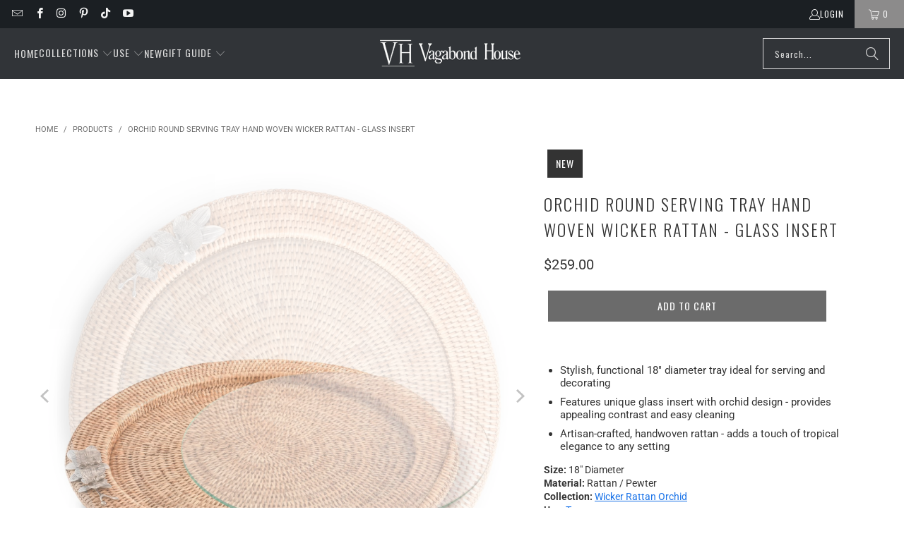

--- FILE ---
content_type: text/html; charset=utf-8
request_url: https://www.vagabondhouse.com/en-ca/products/serving_tray_round_wicker_orchid_j712or
body_size: 58142
content:
<!DOCTYPE html>
<html class="no-js no-touch" lang="en">

  <head>

    <script async src="https://tag.getuntitled.ai/vagabondgroup/vagabondhouse"></script>
    
    
  <script>
    window.Store = window.Store || {};
    window.Store.id = 19946745;
  </script>
    <meta charset="utf-8">
    <meta http-equiv="cleartype" content="on">
  
   
  <meta name="robots" content="index,follow">


    <!-- Mobile Specific Metas -->
    <meta name="HandheldFriendly" content="True">
    <meta name="MobileOptimized" content="320">
    <meta name="viewport" content="width=device-width,initial-scale=1">
    <meta name="theme-color" content="#ffffff">

    
    <title>
      Buy Tropical Tales Collection for Entertaining | Tropical Tales | Vagabond House
    </title>

    
      <meta name="description" content="Handwoven Rattan serving tray with unique glass insert featuring an orchid design. Perfect for stylish home entertaining or as a gift for interior decorators!"/>
    

    <link rel="preconnect" href="https://fonts.shopifycdn.com" />
    <link rel="preconnect" href="https://cdn.shopify.com" />
    <link rel="preconnect" href="https://cdn.shopifycloud.com" />

    <link rel="dns-prefetch" href="https://v.shopify.com" />
    <link rel="dns-prefetch" href="https://www.youtube.com" />
    <link rel="dns-prefetch" href="https://vimeo.com" />

    <link href="//www.vagabondhouse.com/cdn/shop/t/199/assets/jquery.min.js?v=147293088974801289311764024959" as="script" rel="preload">

    <!-- Stylesheet for Fancybox library -->
    <link rel="stylesheet" href="//www.vagabondhouse.com/cdn/shop/t/199/assets/fancybox.css?v=19278034316635137701764024959" type="text/css" media="all" defer>

    <!-- Stylesheets for Turbo -->
    <link href="//www.vagabondhouse.com/cdn/shop/t/199/assets/styles.css?v=60302745529914147451764027387" rel="stylesheet" type="text/css" media="all" />

    <!-- Icons -->
    
      <link rel="shortcut icon" type="image/x-icon" href="//www.vagabondhouse.com/cdn/shop/files/VAGABONDHOUSE-_BRANDSTYLESHEET_-_MOUNTED_Fav_32_180x180.webp?v=1738418018">
      <link rel="apple-touch-icon" href="//www.vagabondhouse.com/cdn/shop/files/VAGABONDHOUSE-_BRANDSTYLESHEET_-_MOUNTED_Fav_32_180x180.webp?v=1738418018"/>
      <link rel="apple-touch-icon" sizes="57x57" href="//www.vagabondhouse.com/cdn/shop/files/VAGABONDHOUSE-_BRANDSTYLESHEET_-_MOUNTED_Fav_32_57x57.webp?v=1738418018"/>
      <link rel="apple-touch-icon" sizes="60x60" href="//www.vagabondhouse.com/cdn/shop/files/VAGABONDHOUSE-_BRANDSTYLESHEET_-_MOUNTED_Fav_32_60x60.webp?v=1738418018"/>
      <link rel="apple-touch-icon" sizes="72x72" href="//www.vagabondhouse.com/cdn/shop/files/VAGABONDHOUSE-_BRANDSTYLESHEET_-_MOUNTED_Fav_32_72x72.webp?v=1738418018"/>
      <link rel="apple-touch-icon" sizes="76x76" href="//www.vagabondhouse.com/cdn/shop/files/VAGABONDHOUSE-_BRANDSTYLESHEET_-_MOUNTED_Fav_32_76x76.webp?v=1738418018"/>
      <link rel="apple-touch-icon" sizes="114x114" href="//www.vagabondhouse.com/cdn/shop/files/VAGABONDHOUSE-_BRANDSTYLESHEET_-_MOUNTED_Fav_32_114x114.webp?v=1738418018"/>
      <link rel="apple-touch-icon" sizes="180x180" href="//www.vagabondhouse.com/cdn/shop/files/VAGABONDHOUSE-_BRANDSTYLESHEET_-_MOUNTED_Fav_32_180x180.webp?v=1738418018"/>
      <link rel="apple-touch-icon" sizes="228x228" href="//www.vagabondhouse.com/cdn/shop/files/VAGABONDHOUSE-_BRANDSTYLESHEET_-_MOUNTED_Fav_32_228x228.webp?v=1738418018"/>
    
    <link rel="canonical" href="https://www.vagabondhouse.com/en-ca/products/serving_tray_round_wicker_orchid_j712or"/>

    

    

    
      <script src="//www.vagabondhouse.com/cdn/shop/t/199/assets/currencies.js?v=1648699478663843391764024959" defer></script>
    

    
    <script>
      window.PXUTheme = window.PXUTheme || {};
      window.PXUTheme.version = '9.4.0';
      window.PXUTheme.name = 'Turbo';
    </script>
    


    
<template id="price-ui"><span class="price " data-price></span><span class="compare-at-price" data-compare-at-price></span><span class="unit-pricing" data-unit-pricing></span></template>
    <template id="price-ui-badge"><div class="price-ui-badge__sticker price-ui-badge__sticker--">
    <span class="price-ui-badge__sticker-text" data-badge></span>
  </div></template>
    
    <template id="price-ui__price"><span class="money" data-price></span></template>
    <template id="price-ui__price-range"><span class="price-min" data-price-min><span class="money" data-price></span></span> - <span class="price-max" data-price-max><span class="money" data-price></span></span></template>
    <template id="price-ui__unit-pricing"><span class="unit-quantity" data-unit-quantity></span> | <span class="unit-price" data-unit-price><span class="money" data-price></span></span> / <span class="unit-measurement" data-unit-measurement></span></template>
    <template id="price-ui-badge__percent-savings-range">Save up to <span data-price-percent></span>%</template>
    <template id="price-ui-badge__percent-savings">Save <span data-price-percent></span>%</template>
    <template id="price-ui-badge__price-savings-range">Save up to <span class="money" data-price></span></template>
    <template id="price-ui-badge__price-savings">Save <span class="money" data-price></span></template>
    <template id="price-ui-badge__on-sale">Sale</template>
    <template id="price-ui-badge__sold-out">Out-of-Stock</template>
    <template id="price-ui-badge__in-stock">In stock</template>
    


    <script>
      
window.PXUTheme = window.PXUTheme || {};


window.PXUTheme.theme_settings = {};
window.PXUTheme.currency = {};
window.PXUTheme.routes = window.PXUTheme.routes || {};


window.PXUTheme.theme_settings.display_tos_checkbox = false;
window.PXUTheme.theme_settings.go_to_checkout = true;
window.PXUTheme.theme_settings.cart_action = "reload_page";
window.PXUTheme.theme_settings.cart_shipping_calculator = false;


window.PXUTheme.theme_settings.collection_swatches = false;
window.PXUTheme.theme_settings.collection_secondary_image = false;


window.PXUTheme.currency.show_multiple_currencies = false;
window.PXUTheme.currency.shop_currency = "USD";
window.PXUTheme.currency.default_currency = "USD";
window.PXUTheme.currency.display_format = "money_format";
window.PXUTheme.currency.money_format = "${{amount}}";
window.PXUTheme.currency.money_format_no_currency = "${{amount}}";
window.PXUTheme.currency.money_format_currency = "${{amount}} CAD";
window.PXUTheme.currency.native_multi_currency = true;
window.PXUTheme.currency.iso_code = "CAD";
window.PXUTheme.currency.symbol = "$";


window.PXUTheme.theme_settings.display_inventory_left = true;
window.PXUTheme.theme_settings.inventory_threshold = 10;
window.PXUTheme.theme_settings.limit_quantity = true;


window.PXUTheme.theme_settings.menu_position = null;


window.PXUTheme.theme_settings.newsletter_popup = false;
window.PXUTheme.theme_settings.newsletter_popup_days = "14";
window.PXUTheme.theme_settings.newsletter_popup_mobile = false;
window.PXUTheme.theme_settings.newsletter_popup_seconds = 0;


window.PXUTheme.theme_settings.pagination_type = "load_more";


window.PXUTheme.theme_settings.enable_shopify_collection_badges = false;
window.PXUTheme.theme_settings.quick_shop_thumbnail_position = null;
window.PXUTheme.theme_settings.product_form_style = "select";
window.PXUTheme.theme_settings.sale_banner_enabled = true;
window.PXUTheme.theme_settings.display_savings = false;
window.PXUTheme.theme_settings.display_sold_out_price = false;
window.PXUTheme.theme_settings.free_text = "Free";
window.PXUTheme.theme_settings.video_looping = null;
window.PXUTheme.theme_settings.quick_shop_style = "inline";
window.PXUTheme.theme_settings.hover_enabled = false;


window.PXUTheme.routes.cart_url = "/en-ca/cart";
window.PXUTheme.routes.cart_update_url = "/en-ca/cart/update";
window.PXUTheme.routes.root_url = "/en-ca";
window.PXUTheme.routes.search_url = "/en-ca/search";
window.PXUTheme.routes.all_products_collection_url = "/en-ca/collections/all";
window.PXUTheme.routes.product_recommendations_url = "/en-ca/recommendations/products";
window.PXUTheme.routes.predictive_search_url = "/en-ca/search/suggest";


window.PXUTheme.theme_settings.image_loading_style = "blur-up";


window.PXUTheme.theme_settings.enable_autocomplete = true;


window.PXUTheme.theme_settings.page_dots_enabled = false;
window.PXUTheme.theme_settings.slideshow_arrow_size = "light";


window.PXUTheme.theme_settings.quick_shop_enabled = true;


window.PXUTheme.translation = {};


window.PXUTheme.translation.agree_to_terms_warning = "You must agree with the terms and conditions to checkout.";
window.PXUTheme.translation.one_item_left = "item left";
window.PXUTheme.translation.items_left_text = "items left";
window.PXUTheme.translation.cart_savings_text = "Total Savings";
window.PXUTheme.translation.cart_discount_text = "Discount";
window.PXUTheme.translation.cart_subtotal_text = "Subtotal";
window.PXUTheme.translation.cart_remove_text = "Remove";
window.PXUTheme.translation.cart_free_text = "Free";


window.PXUTheme.translation.newsletter_success_text = "Thank you for joining our mailing list!";


window.PXUTheme.translation.notify_email = "Enter your email address...";
window.PXUTheme.translation.notify_email_value = "Translation missing: en.contact.fields.email";
window.PXUTheme.translation.notify_email_send = "Send";
window.PXUTheme.translation.notify_message_first = "Please notify me when ";
window.PXUTheme.translation.notify_message_last = " becomes available - ";
window.PXUTheme.translation.notify_success_text = "Thanks! We will notify you when this product becomes available!";


window.PXUTheme.translation.add_to_cart = "Add to Cart";
window.PXUTheme.translation.coming_soon_text = "Coming Soon";
window.PXUTheme.translation.sold_out_text = "Out-of-Stock";
window.PXUTheme.translation.sale_text = "Sale";
window.PXUTheme.translation.savings_text = "You Save";
window.PXUTheme.translation.from_text = "from";
window.PXUTheme.translation.new_text = "New";
window.PXUTheme.translation.pre_order_text = "Pre-Order";
window.PXUTheme.translation.unavailable_text = "Unavailable";


window.PXUTheme.translation.all_results = "View all results";
window.PXUTheme.translation.no_results = "Sorry, no results!";


window.PXUTheme.media_queries = {};
window.PXUTheme.media_queries.small = window.matchMedia( "(max-width: 480px)" );
window.PXUTheme.media_queries.medium = window.matchMedia( "(max-width: 798px)" );
window.PXUTheme.media_queries.large = window.matchMedia( "(min-width: 799px)" );
window.PXUTheme.media_queries.larger = window.matchMedia( "(min-width: 960px)" );
window.PXUTheme.media_queries.xlarge = window.matchMedia( "(min-width: 1200px)" );
window.PXUTheme.media_queries.ie10 = window.matchMedia( "all and (-ms-high-contrast: none), (-ms-high-contrast: active)" );
window.PXUTheme.media_queries.tablet = window.matchMedia( "only screen and (min-width: 799px) and (max-width: 1024px)" );
window.PXUTheme.media_queries.mobile_and_tablet = window.matchMedia( "(max-width: 1024px)" );
    </script>

    

    
      <script src="//www.vagabondhouse.com/cdn/shop/t/199/assets/instantclick.min.js?v=20092422000980684151764024959" data-no-instant defer></script>

      <script data-no-instant>
        window.addEventListener('DOMContentLoaded', function() {

          function inIframe() {
            try {
              return window.self !== window.top;
            } catch (e) {
              return true;
            }
          }

          if (!inIframe()){
            InstantClick.on('change', function() {

              $('head script[src*="shopify"]').each(function() {
                var script = document.createElement('script');
                script.type = 'text/javascript';
                script.src = $(this).attr('src');

                $('body').append(script);
              });

              $('body').removeClass('fancybox-active');
              $.fancybox.destroy();

              InstantClick.init();

            });
          }
        });
      </script>
    

    <script>
      
    </script>

    <!-- pxu-sections-js start DO NOT EDIT --><script src="//www.vagabondhouse.com/cdn/shop/t/199/assets/pxu-sections.js?v=95061568281450201171764024959" defer></script><!-- DO NOT EDIT pxu-sections-js end-->
<script>window.performance && window.performance.mark && window.performance.mark('shopify.content_for_header.start');</script><meta name="google-site-verification" content="AisB49uQgLU4gPoH3GxrtkOhFymQ6pTUIkVu1nZm8Bo">
<meta id="shopify-digital-wallet" name="shopify-digital-wallet" content="/19946745/digital_wallets/dialog">
<meta name="shopify-checkout-api-token" content="7648adc69f0b7a4f9feceb2198fd4da5">
<meta id="in-context-paypal-metadata" data-shop-id="19946745" data-venmo-supported="true" data-environment="production" data-locale="en_US" data-paypal-v4="true" data-currency="CAD">
<link rel="alternate" hreflang="x-default" href="https://www.vagabondhouse.com/products/serving_tray_round_wicker_orchid_j712or">
<link rel="alternate" hreflang="en" href="https://www.vagabondhouse.com/products/serving_tray_round_wicker_orchid_j712or">
<link rel="alternate" hreflang="en-TH" href="https://www.vagabondhouse.com/en-th/products/serving_tray_round_wicker_orchid_j712or">
<link rel="alternate" hreflang="en-CA" href="https://www.vagabondhouse.com/en-ca/products/serving_tray_round_wicker_orchid_j712or">
<link rel="alternate" hreflang="en-AU" href="https://www.vagabondhouse.com/en-au/products/serving_tray_round_wicker_orchid_j712or">
<link rel="alternate" hreflang="en-CH" href="https://www.vagabondhouse.com/en-ch/products/serving_tray_round_wicker_orchid_j712or">
<link rel="alternate" hreflang="en-GB" href="https://www.vagabondhouse.com/en-gb/products/serving_tray_round_wicker_orchid_j712or">
<link rel="alternate" type="application/json+oembed" href="https://www.vagabondhouse.com/en-ca/products/serving_tray_round_wicker_orchid_j712or.oembed">
<script async="async" src="/checkouts/internal/preloads.js?locale=en-CA"></script>
<link rel="preconnect" href="https://shop.app" crossorigin="anonymous">
<script async="async" src="https://shop.app/checkouts/internal/preloads.js?locale=en-CA&shop_id=19946745" crossorigin="anonymous"></script>
<script id="apple-pay-shop-capabilities" type="application/json">{"shopId":19946745,"countryCode":"US","currencyCode":"CAD","merchantCapabilities":["supports3DS"],"merchantId":"gid:\/\/shopify\/Shop\/19946745","merchantName":"Vagabond House","requiredBillingContactFields":["postalAddress","email"],"requiredShippingContactFields":["postalAddress","email"],"shippingType":"shipping","supportedNetworks":["visa","masterCard","amex","discover","elo","jcb"],"total":{"type":"pending","label":"Vagabond House","amount":"1.00"},"shopifyPaymentsEnabled":true,"supportsSubscriptions":true}</script>
<script id="shopify-features" type="application/json">{"accessToken":"7648adc69f0b7a4f9feceb2198fd4da5","betas":["rich-media-storefront-analytics"],"domain":"www.vagabondhouse.com","predictiveSearch":true,"shopId":19946745,"locale":"en"}</script>
<script>var Shopify = Shopify || {};
Shopify.shop = "vagabond-house.myshopify.com";
Shopify.locale = "en";
Shopify.currency = {"active":"CAD","rate":"1.383946239"};
Shopify.country = "CA";
Shopify.theme = {"name":"Turbo-9_ValentinesDay_Jan2026_NoFav","id":138438836272,"schema_name":"Turbo","schema_version":"9.4.0","theme_store_id":null,"role":"main"};
Shopify.theme.handle = "null";
Shopify.theme.style = {"id":null,"handle":null};
Shopify.cdnHost = "www.vagabondhouse.com/cdn";
Shopify.routes = Shopify.routes || {};
Shopify.routes.root = "/en-ca/";</script>
<script type="module">!function(o){(o.Shopify=o.Shopify||{}).modules=!0}(window);</script>
<script>!function(o){function n(){var o=[];function n(){o.push(Array.prototype.slice.apply(arguments))}return n.q=o,n}var t=o.Shopify=o.Shopify||{};t.loadFeatures=n(),t.autoloadFeatures=n()}(window);</script>
<script>
  window.ShopifyPay = window.ShopifyPay || {};
  window.ShopifyPay.apiHost = "shop.app\/pay";
  window.ShopifyPay.redirectState = null;
</script>
<script id="shop-js-analytics" type="application/json">{"pageType":"product"}</script>
<script defer="defer" async type="module" src="//www.vagabondhouse.com/cdn/shopifycloud/shop-js/modules/v2/client.init-shop-cart-sync_BN7fPSNr.en.esm.js"></script>
<script defer="defer" async type="module" src="//www.vagabondhouse.com/cdn/shopifycloud/shop-js/modules/v2/chunk.common_Cbph3Kss.esm.js"></script>
<script defer="defer" async type="module" src="//www.vagabondhouse.com/cdn/shopifycloud/shop-js/modules/v2/chunk.modal_DKumMAJ1.esm.js"></script>
<script type="module">
  await import("//www.vagabondhouse.com/cdn/shopifycloud/shop-js/modules/v2/client.init-shop-cart-sync_BN7fPSNr.en.esm.js");
await import("//www.vagabondhouse.com/cdn/shopifycloud/shop-js/modules/v2/chunk.common_Cbph3Kss.esm.js");
await import("//www.vagabondhouse.com/cdn/shopifycloud/shop-js/modules/v2/chunk.modal_DKumMAJ1.esm.js");

  window.Shopify.SignInWithShop?.initShopCartSync?.({"fedCMEnabled":true,"windoidEnabled":true});

</script>
<script>
  window.Shopify = window.Shopify || {};
  if (!window.Shopify.featureAssets) window.Shopify.featureAssets = {};
  window.Shopify.featureAssets['shop-js'] = {"shop-cart-sync":["modules/v2/client.shop-cart-sync_CJVUk8Jm.en.esm.js","modules/v2/chunk.common_Cbph3Kss.esm.js","modules/v2/chunk.modal_DKumMAJ1.esm.js"],"init-fed-cm":["modules/v2/client.init-fed-cm_7Fvt41F4.en.esm.js","modules/v2/chunk.common_Cbph3Kss.esm.js","modules/v2/chunk.modal_DKumMAJ1.esm.js"],"init-shop-email-lookup-coordinator":["modules/v2/client.init-shop-email-lookup-coordinator_Cc088_bR.en.esm.js","modules/v2/chunk.common_Cbph3Kss.esm.js","modules/v2/chunk.modal_DKumMAJ1.esm.js"],"init-windoid":["modules/v2/client.init-windoid_hPopwJRj.en.esm.js","modules/v2/chunk.common_Cbph3Kss.esm.js","modules/v2/chunk.modal_DKumMAJ1.esm.js"],"shop-button":["modules/v2/client.shop-button_B0jaPSNF.en.esm.js","modules/v2/chunk.common_Cbph3Kss.esm.js","modules/v2/chunk.modal_DKumMAJ1.esm.js"],"shop-cash-offers":["modules/v2/client.shop-cash-offers_DPIskqss.en.esm.js","modules/v2/chunk.common_Cbph3Kss.esm.js","modules/v2/chunk.modal_DKumMAJ1.esm.js"],"shop-toast-manager":["modules/v2/client.shop-toast-manager_CK7RT69O.en.esm.js","modules/v2/chunk.common_Cbph3Kss.esm.js","modules/v2/chunk.modal_DKumMAJ1.esm.js"],"init-shop-cart-sync":["modules/v2/client.init-shop-cart-sync_BN7fPSNr.en.esm.js","modules/v2/chunk.common_Cbph3Kss.esm.js","modules/v2/chunk.modal_DKumMAJ1.esm.js"],"init-customer-accounts-sign-up":["modules/v2/client.init-customer-accounts-sign-up_CfPf4CXf.en.esm.js","modules/v2/client.shop-login-button_DeIztwXF.en.esm.js","modules/v2/chunk.common_Cbph3Kss.esm.js","modules/v2/chunk.modal_DKumMAJ1.esm.js"],"pay-button":["modules/v2/client.pay-button_CgIwFSYN.en.esm.js","modules/v2/chunk.common_Cbph3Kss.esm.js","modules/v2/chunk.modal_DKumMAJ1.esm.js"],"init-customer-accounts":["modules/v2/client.init-customer-accounts_DQ3x16JI.en.esm.js","modules/v2/client.shop-login-button_DeIztwXF.en.esm.js","modules/v2/chunk.common_Cbph3Kss.esm.js","modules/v2/chunk.modal_DKumMAJ1.esm.js"],"avatar":["modules/v2/client.avatar_BTnouDA3.en.esm.js"],"init-shop-for-new-customer-accounts":["modules/v2/client.init-shop-for-new-customer-accounts_CsZy_esa.en.esm.js","modules/v2/client.shop-login-button_DeIztwXF.en.esm.js","modules/v2/chunk.common_Cbph3Kss.esm.js","modules/v2/chunk.modal_DKumMAJ1.esm.js"],"shop-follow-button":["modules/v2/client.shop-follow-button_BRMJjgGd.en.esm.js","modules/v2/chunk.common_Cbph3Kss.esm.js","modules/v2/chunk.modal_DKumMAJ1.esm.js"],"checkout-modal":["modules/v2/client.checkout-modal_B9Drz_yf.en.esm.js","modules/v2/chunk.common_Cbph3Kss.esm.js","modules/v2/chunk.modal_DKumMAJ1.esm.js"],"shop-login-button":["modules/v2/client.shop-login-button_DeIztwXF.en.esm.js","modules/v2/chunk.common_Cbph3Kss.esm.js","modules/v2/chunk.modal_DKumMAJ1.esm.js"],"lead-capture":["modules/v2/client.lead-capture_DXYzFM3R.en.esm.js","modules/v2/chunk.common_Cbph3Kss.esm.js","modules/v2/chunk.modal_DKumMAJ1.esm.js"],"shop-login":["modules/v2/client.shop-login_CA5pJqmO.en.esm.js","modules/v2/chunk.common_Cbph3Kss.esm.js","modules/v2/chunk.modal_DKumMAJ1.esm.js"],"payment-terms":["modules/v2/client.payment-terms_BxzfvcZJ.en.esm.js","modules/v2/chunk.common_Cbph3Kss.esm.js","modules/v2/chunk.modal_DKumMAJ1.esm.js"]};
</script>
<script>(function() {
  var isLoaded = false;
  function asyncLoad() {
    if (isLoaded) return;
    isLoaded = true;
    var urls = ["https:\/\/cdn1.stamped.io\/files\/widget.min.js?shop=vagabond-house.myshopify.com","https:\/\/scripttags.jst.ai\/shopify_justuno_19946745_2fec1750-0a5d-11eb-b89e-c9718a0effb3.js?shop=vagabond-house.myshopify.com","\/\/cdn.shopify.com\/proxy\/3183f397bd9f5b3856a41784526512fdfa15244ba562b7b3369663ea990239b4\/bingshoppingtool-t2app-prod.trafficmanager.net\/uet\/tracking_script?shop=vagabond-house.myshopify.com\u0026sp-cache-control=cHVibGljLCBtYXgtYWdlPTkwMA","https:\/\/searchanise-ef84.kxcdn.com\/widgets\/shopify\/init.js?a=2B4z7Q6u6b\u0026shop=vagabond-house.myshopify.com"];
    for (var i = 0; i < urls.length; i++) {
      var s = document.createElement('script');
      s.type = 'text/javascript';
      s.async = true;
      s.src = urls[i];
      var x = document.getElementsByTagName('script')[0];
      x.parentNode.insertBefore(s, x);
    }
  };
  if(window.attachEvent) {
    window.attachEvent('onload', asyncLoad);
  } else {
    window.addEventListener('load', asyncLoad, false);
  }
})();</script>
<script id="__st">var __st={"a":19946745,"offset":-28800,"reqid":"325eafb1-4a0b-4ca8-93e6-d7fcb2c43d8a-1769882117","pageurl":"www.vagabondhouse.com\/en-ca\/products\/serving_tray_round_wicker_orchid_j712or","u":"a122ea3df553","p":"product","rtyp":"product","rid":7400990769200};</script>
<script>window.ShopifyPaypalV4VisibilityTracking = true;</script>
<script id="captcha-bootstrap">!function(){'use strict';const t='contact',e='account',n='new_comment',o=[[t,t],['blogs',n],['comments',n],[t,'customer']],c=[[e,'customer_login'],[e,'guest_login'],[e,'recover_customer_password'],[e,'create_customer']],r=t=>t.map((([t,e])=>`form[action*='/${t}']:not([data-nocaptcha='true']) input[name='form_type'][value='${e}']`)).join(','),a=t=>()=>t?[...document.querySelectorAll(t)].map((t=>t.form)):[];function s(){const t=[...o],e=r(t);return a(e)}const i='password',u='form_key',d=['recaptcha-v3-token','g-recaptcha-response','h-captcha-response',i],f=()=>{try{return window.sessionStorage}catch{return}},m='__shopify_v',_=t=>t.elements[u];function p(t,e,n=!1){try{const o=window.sessionStorage,c=JSON.parse(o.getItem(e)),{data:r}=function(t){const{data:e,action:n}=t;return t[m]||n?{data:e,action:n}:{data:t,action:n}}(c);for(const[e,n]of Object.entries(r))t.elements[e]&&(t.elements[e].value=n);n&&o.removeItem(e)}catch(o){console.error('form repopulation failed',{error:o})}}const l='form_type',E='cptcha';function T(t){t.dataset[E]=!0}const w=window,h=w.document,L='Shopify',v='ce_forms',y='captcha';let A=!1;((t,e)=>{const n=(g='f06e6c50-85a8-45c8-87d0-21a2b65856fe',I='https://cdn.shopify.com/shopifycloud/storefront-forms-hcaptcha/ce_storefront_forms_captcha_hcaptcha.v1.5.2.iife.js',D={infoText:'Protected by hCaptcha',privacyText:'Privacy',termsText:'Terms'},(t,e,n)=>{const o=w[L][v],c=o.bindForm;if(c)return c(t,g,e,D).then(n);var r;o.q.push([[t,g,e,D],n]),r=I,A||(h.body.append(Object.assign(h.createElement('script'),{id:'captcha-provider',async:!0,src:r})),A=!0)});var g,I,D;w[L]=w[L]||{},w[L][v]=w[L][v]||{},w[L][v].q=[],w[L][y]=w[L][y]||{},w[L][y].protect=function(t,e){n(t,void 0,e),T(t)},Object.freeze(w[L][y]),function(t,e,n,w,h,L){const[v,y,A,g]=function(t,e,n){const i=e?o:[],u=t?c:[],d=[...i,...u],f=r(d),m=r(i),_=r(d.filter((([t,e])=>n.includes(e))));return[a(f),a(m),a(_),s()]}(w,h,L),I=t=>{const e=t.target;return e instanceof HTMLFormElement?e:e&&e.form},D=t=>v().includes(t);t.addEventListener('submit',(t=>{const e=I(t);if(!e)return;const n=D(e)&&!e.dataset.hcaptchaBound&&!e.dataset.recaptchaBound,o=_(e),c=g().includes(e)&&(!o||!o.value);(n||c)&&t.preventDefault(),c&&!n&&(function(t){try{if(!f())return;!function(t){const e=f();if(!e)return;const n=_(t);if(!n)return;const o=n.value;o&&e.removeItem(o)}(t);const e=Array.from(Array(32),(()=>Math.random().toString(36)[2])).join('');!function(t,e){_(t)||t.append(Object.assign(document.createElement('input'),{type:'hidden',name:u})),t.elements[u].value=e}(t,e),function(t,e){const n=f();if(!n)return;const o=[...t.querySelectorAll(`input[type='${i}']`)].map((({name:t})=>t)),c=[...d,...o],r={};for(const[a,s]of new FormData(t).entries())c.includes(a)||(r[a]=s);n.setItem(e,JSON.stringify({[m]:1,action:t.action,data:r}))}(t,e)}catch(e){console.error('failed to persist form',e)}}(e),e.submit())}));const S=(t,e)=>{t&&!t.dataset[E]&&(n(t,e.some((e=>e===t))),T(t))};for(const o of['focusin','change'])t.addEventListener(o,(t=>{const e=I(t);D(e)&&S(e,y())}));const B=e.get('form_key'),M=e.get(l),P=B&&M;t.addEventListener('DOMContentLoaded',(()=>{const t=y();if(P)for(const e of t)e.elements[l].value===M&&p(e,B);[...new Set([...A(),...v().filter((t=>'true'===t.dataset.shopifyCaptcha))])].forEach((e=>S(e,t)))}))}(h,new URLSearchParams(w.location.search),n,t,e,['guest_login'])})(!0,!0)}();</script>
<script integrity="sha256-4kQ18oKyAcykRKYeNunJcIwy7WH5gtpwJnB7kiuLZ1E=" data-source-attribution="shopify.loadfeatures" defer="defer" src="//www.vagabondhouse.com/cdn/shopifycloud/storefront/assets/storefront/load_feature-a0a9edcb.js" crossorigin="anonymous"></script>
<script crossorigin="anonymous" defer="defer" src="//www.vagabondhouse.com/cdn/shopifycloud/storefront/assets/shopify_pay/storefront-65b4c6d7.js?v=20250812"></script>
<script data-source-attribution="shopify.dynamic_checkout.dynamic.init">var Shopify=Shopify||{};Shopify.PaymentButton=Shopify.PaymentButton||{isStorefrontPortableWallets:!0,init:function(){window.Shopify.PaymentButton.init=function(){};var t=document.createElement("script");t.src="https://www.vagabondhouse.com/cdn/shopifycloud/portable-wallets/latest/portable-wallets.en.js",t.type="module",document.head.appendChild(t)}};
</script>
<script data-source-attribution="shopify.dynamic_checkout.buyer_consent">
  function portableWalletsHideBuyerConsent(e){var t=document.getElementById("shopify-buyer-consent"),n=document.getElementById("shopify-subscription-policy-button");t&&n&&(t.classList.add("hidden"),t.setAttribute("aria-hidden","true"),n.removeEventListener("click",e))}function portableWalletsShowBuyerConsent(e){var t=document.getElementById("shopify-buyer-consent"),n=document.getElementById("shopify-subscription-policy-button");t&&n&&(t.classList.remove("hidden"),t.removeAttribute("aria-hidden"),n.addEventListener("click",e))}window.Shopify?.PaymentButton&&(window.Shopify.PaymentButton.hideBuyerConsent=portableWalletsHideBuyerConsent,window.Shopify.PaymentButton.showBuyerConsent=portableWalletsShowBuyerConsent);
</script>
<script data-source-attribution="shopify.dynamic_checkout.cart.bootstrap">document.addEventListener("DOMContentLoaded",(function(){function t(){return document.querySelector("shopify-accelerated-checkout-cart, shopify-accelerated-checkout")}if(t())Shopify.PaymentButton.init();else{new MutationObserver((function(e,n){t()&&(Shopify.PaymentButton.init(),n.disconnect())})).observe(document.body,{childList:!0,subtree:!0})}}));
</script>
<link id="shopify-accelerated-checkout-styles" rel="stylesheet" media="screen" href="https://www.vagabondhouse.com/cdn/shopifycloud/portable-wallets/latest/accelerated-checkout-backwards-compat.css" crossorigin="anonymous">
<style id="shopify-accelerated-checkout-cart">
        #shopify-buyer-consent {
  margin-top: 1em;
  display: inline-block;
  width: 100%;
}

#shopify-buyer-consent.hidden {
  display: none;
}

#shopify-subscription-policy-button {
  background: none;
  border: none;
  padding: 0;
  text-decoration: underline;
  font-size: inherit;
  cursor: pointer;
}

#shopify-subscription-policy-button::before {
  box-shadow: none;
}

      </style>

<script>window.performance && window.performance.mark && window.performance.mark('shopify.content_for_header.end');</script><script id="shop-promise-product" type="application/json">
  {
    "productId": "7400990769200",
    "variantId": "41306163216432"
  }
</script>
<script id="shop-promise-features" type="application/json">
  {
    "supportedPromiseBrands": ["shop_promise"],
    "f_b9ba94d16a7d18ccd91d68be01e37df6": false,
    "f_85e460659f2e1fdd04f763b1587427a4": false
  }
</script>
<script fetchpriority="high" defer="defer" src="https://www.vagabondhouse.com/cdn/shopifycloud/shop-promise-pdp/prod/shop_promise_pdp.js?v=1" data-source-attribution="shopify.shop-promise-pdp" crossorigin="anonymous"></script>


    

<meta name="author" content="Vagabond House">
<meta property="og:url" content="https://www.vagabondhouse.com/en-ca/products/serving_tray_round_wicker_orchid_j712or">
<meta property="og:site_name" content="Vagabond House">




  <meta property="og:type" content="product">
  <meta property="og:title" content="Orchid Round Serving Tray Hand Woven Wicker Rattan - Glass Insert">
  
    
      <meta property="og:image" content="https://www.vagabondhouse.com/cdn/shop/files/vagabond-house-tropical-tales-orchid-round-serving-tray-hand-woven-wicker-rattan-glass-insert-j712or-33096828747824_600x.jpg?v=1712969904">
      <meta property="og:image:secure_url" content="https://www.vagabondhouse.com/cdn/shop/files/vagabond-house-tropical-tales-orchid-round-serving-tray-hand-woven-wicker-rattan-glass-insert-j712or-33096828747824_600x.jpg?v=1712969904">
      
      <meta property="og:image:width" content="2400">
      <meta property="og:image:height" content="2400">
    
      <meta property="og:image" content="https://www.vagabondhouse.com/cdn/shop/files/vagabond-house-tropical-tales-orchid-round-serving-tray-hand-woven-wicker-rattan-glass-insert-j712or-33096828780592_600x.jpg?v=1712969739">
      <meta property="og:image:secure_url" content="https://www.vagabondhouse.com/cdn/shop/files/vagabond-house-tropical-tales-orchid-round-serving-tray-hand-woven-wicker-rattan-glass-insert-j712or-33096828780592_600x.jpg?v=1712969739">
      
      <meta property="og:image:width" content="2400">
      <meta property="og:image:height" content="2400">
    
      <meta property="og:image" content="https://www.vagabondhouse.com/cdn/shop/files/vagabond-house-tropical-tales-orchid-round-serving-tray-hand-woven-wicker-rattan-glass-insert-j712or-33096828813360_600x.jpg?v=1712969911">
      <meta property="og:image:secure_url" content="https://www.vagabondhouse.com/cdn/shop/files/vagabond-house-tropical-tales-orchid-round-serving-tray-hand-woven-wicker-rattan-glass-insert-j712or-33096828813360_600x.jpg?v=1712969911">
      
      <meta property="og:image:width" content="2400">
      <meta property="og:image:height" content="2400">
    
  
  <meta property="product:price:amount" content="259.00">
  <meta property="product:price:currency" content="USD">



  <meta property="og:description" content="Handwoven Rattan serving tray with unique glass insert featuring an orchid design. Perfect for stylish home entertaining or as a gift for interior decorators!">




<meta name="twitter:card" content="summary">

  <meta name="twitter:title" content="Orchid Round Serving Tray Hand Woven Wicker Rattan - Glass Insert">
  <meta name="twitter:description" content="Embody the spirit of tropical elegance in your home with the Orchid Round Serving Tray from the Tropical Tales Collection. With a generous 18-inch diameter, this handwoven wicker tray is perfect for entertaining, providing ample space for serving drinks and snacks, organizing a stylish coffee table, or adorning an ottoman. The unique glass insert, displaying a tasteful orchid design, is both pleasing to the eye, adding a touch of the tropics to your home, and practical, offering a smooth, easy-to-clean surface. The tray&#39;s sturdy handles and natural color palette make this the best gift for those who appreciate artisanal craftsmanship and stylish home entertaining.">
  <meta name="twitter:image" content="https://www.vagabondhouse.com/cdn/shop/files/vagabond-house-tropical-tales-orchid-round-serving-tray-hand-woven-wicker-rattan-glass-insert-j712or-33096828747824_240x.jpg?v=1712969904">
  <meta name="twitter:image:width" content="240">
  <meta name="twitter:image:height" content="240">
  <meta name="twitter:image:alt" content="Vagabond House Tropical Tales Orchid Round Serving Tray Hand Woven Wicker Rattan - Glass Insert">



    
    
  <!-- pxu-sections-css start DO NOT EDIT --><link href="//www.vagabondhouse.com/cdn/shop/t/199/assets/pxu-sections.css?v=21814317900773443051764024959" rel="stylesheet" type="text/css" media="all" /><!-- DO NOT EDIT pxu-sections-css end-->
<!-- BEGIN app block: shopify://apps/xo-insert-code/blocks/insert-code-header/72017b12-3679-442e-b23c-5c62460717f5 --><!-- XO-InsertCode Header -->


<script src="//cdata.mpio.io/js/E3B27CC2F04E71.js" async defer></script>
  
<!-- End: XO-InsertCode Header -->


<!-- END app block --><!-- BEGIN app block: shopify://apps/klaviyo-email-marketing-sms/blocks/klaviyo-onsite-embed/2632fe16-c075-4321-a88b-50b567f42507 -->












  <script async src="https://static.klaviyo.com/onsite/js/Qr3fLA/klaviyo.js?company_id=Qr3fLA"></script>
  <script>!function(){if(!window.klaviyo){window._klOnsite=window._klOnsite||[];try{window.klaviyo=new Proxy({},{get:function(n,i){return"push"===i?function(){var n;(n=window._klOnsite).push.apply(n,arguments)}:function(){for(var n=arguments.length,o=new Array(n),w=0;w<n;w++)o[w]=arguments[w];var t="function"==typeof o[o.length-1]?o.pop():void 0,e=new Promise((function(n){window._klOnsite.push([i].concat(o,[function(i){t&&t(i),n(i)}]))}));return e}}})}catch(n){window.klaviyo=window.klaviyo||[],window.klaviyo.push=function(){var n;(n=window._klOnsite).push.apply(n,arguments)}}}}();</script>

  
    <script id="viewed_product">
      if (item == null) {
        var _learnq = _learnq || [];

        var MetafieldReviews = null
        var MetafieldYotpoRating = null
        var MetafieldYotpoCount = null
        var MetafieldLooxRating = null
        var MetafieldLooxCount = null
        var okendoProduct = null
        var okendoProductReviewCount = null
        var okendoProductReviewAverageValue = null
        try {
          // The following fields are used for Customer Hub recently viewed in order to add reviews.
          // This information is not part of __kla_viewed. Instead, it is part of __kla_viewed_reviewed_items
          MetafieldReviews = {};
          MetafieldYotpoRating = null
          MetafieldYotpoCount = null
          MetafieldLooxRating = null
          MetafieldLooxCount = null

          okendoProduct = null
          // If the okendo metafield is not legacy, it will error, which then requires the new json formatted data
          if (okendoProduct && 'error' in okendoProduct) {
            okendoProduct = null
          }
          okendoProductReviewCount = okendoProduct ? okendoProduct.reviewCount : null
          okendoProductReviewAverageValue = okendoProduct ? okendoProduct.reviewAverageValue : null
        } catch (error) {
          console.error('Error in Klaviyo onsite reviews tracking:', error);
        }

        var item = {
          Name: "Orchid Round Serving Tray Hand Woven Wicker Rattan - Glass Insert",
          ProductID: 7400990769200,
          Categories: ["4th of July Entertaining","Alfresco Dining","Anniversary Gifts","Baby Shower Gifts","Bridal Shower Gifts","Engagement Gifts","Gifts for Mom","Gifts for Neighbors","Gifts for the Best Friend","Gifts for Yourself","Hostess Gifts","Housewarming Gifts","Mother's Day Gift Ideas","New Arrivals","Picnic Essentials","Sea and Shore","Serveware Collection","Summer Collection","Trays","Trays \u0026 Bowls","Trays \u0026 Dessert Stands","Tropical Tales","Valentine's Day Gifts for Her","Wedding Gifts","Wicker","Wicker Rattan Orchid"],
          ImageURL: "https://www.vagabondhouse.com/cdn/shop/files/vagabond-house-tropical-tales-orchid-round-serving-tray-hand-woven-wicker-rattan-glass-insert-j712or-33096828747824_grande.jpg?v=1712969904",
          URL: "https://www.vagabondhouse.com/en-ca/products/serving_tray_round_wicker_orchid_j712or",
          Brand: "Vagabond House",
          Price: "$259.00",
          Value: "259.00",
          CompareAtPrice: "$0.00"
        };
        _learnq.push(['track', 'Viewed Product', item]);
        _learnq.push(['trackViewedItem', {
          Title: item.Name,
          ItemId: item.ProductID,
          Categories: item.Categories,
          ImageUrl: item.ImageURL,
          Url: item.URL,
          Metadata: {
            Brand: item.Brand,
            Price: item.Price,
            Value: item.Value,
            CompareAtPrice: item.CompareAtPrice
          },
          metafields:{
            reviews: MetafieldReviews,
            yotpo:{
              rating: MetafieldYotpoRating,
              count: MetafieldYotpoCount,
            },
            loox:{
              rating: MetafieldLooxRating,
              count: MetafieldLooxCount,
            },
            okendo: {
              rating: okendoProductReviewAverageValue,
              count: okendoProductReviewCount,
            }
          }
        }]);
      }
    </script>
  




  <script>
    window.klaviyoReviewsProductDesignMode = false
  </script>



  <!-- BEGIN app snippet: customer-hub-data --><script>
  if (!window.customerHub) {
    window.customerHub = {};
  }
  window.customerHub.storefrontRoutes = {
    login: "https://www.vagabondhouse.com/customer_authentication/redirect?locale=en&region_country=CA?return_url=%2F%23k-hub",
    register: "https://account.vagabondhouse.com?locale=en?return_url=%2F%23k-hub",
    logout: "/en-ca/account/logout",
    profile: "/en-ca/account",
    addresses: "/en-ca/account/addresses",
  };
  
  window.customerHub.userId = null;
  
  window.customerHub.storeDomain = "vagabond-house.myshopify.com";

  
    window.customerHub.activeProduct = {
      name: "Orchid Round Serving Tray Hand Woven Wicker Rattan - Glass Insert",
      category: null,
      imageUrl: "https://www.vagabondhouse.com/cdn/shop/files/vagabond-house-tropical-tales-orchid-round-serving-tray-hand-woven-wicker-rattan-glass-insert-j712or-33096828747824_grande.jpg?v=1712969904",
      id: "7400990769200",
      link: "https://www.vagabondhouse.com/en-ca/products/serving_tray_round_wicker_orchid_j712or",
      variants: [
        
          {
            id: "41306163216432",
            
            imageUrl: null,
            
            price: "25900",
            currency: "USD",
            availableForSale: true,
            title: "Default Title",
          },
        
      ],
    };
    window.customerHub.activeProduct.variants.forEach((variant) => {
        
        variant.price = `${variant.price.slice(0, -2)}.${variant.price.slice(-2)}`;
    });
  

  
    window.customerHub.storeLocale = {
        currentLanguage: 'en',
        currentCountry: 'CA',
        availableLanguages: [
          
            {
              iso_code: 'en',
              endonym_name: 'English'
            }
          
        ],
        availableCountries: [
          
            {
              iso_code: 'AL',
              name: 'Albania',
              currency_code: 'ALL'
            },
          
            {
              iso_code: 'DZ',
              name: 'Algeria',
              currency_code: 'DZD'
            },
          
            {
              iso_code: 'AD',
              name: 'Andorra',
              currency_code: 'EUR'
            },
          
            {
              iso_code: 'AO',
              name: 'Angola',
              currency_code: 'USD'
            },
          
            {
              iso_code: 'AI',
              name: 'Anguilla',
              currency_code: 'XCD'
            },
          
            {
              iso_code: 'AG',
              name: 'Antigua &amp; Barbuda',
              currency_code: 'XCD'
            },
          
            {
              iso_code: 'AR',
              name: 'Argentina',
              currency_code: 'USD'
            },
          
            {
              iso_code: 'AM',
              name: 'Armenia',
              currency_code: 'AMD'
            },
          
            {
              iso_code: 'AW',
              name: 'Aruba',
              currency_code: 'AWG'
            },
          
            {
              iso_code: 'AU',
              name: 'Australia',
              currency_code: 'AUD'
            },
          
            {
              iso_code: 'AT',
              name: 'Austria',
              currency_code: 'EUR'
            },
          
            {
              iso_code: 'AZ',
              name: 'Azerbaijan',
              currency_code: 'AZN'
            },
          
            {
              iso_code: 'BS',
              name: 'Bahamas',
              currency_code: 'BSD'
            },
          
            {
              iso_code: 'BH',
              name: 'Bahrain',
              currency_code: 'USD'
            },
          
            {
              iso_code: 'BD',
              name: 'Bangladesh',
              currency_code: 'BDT'
            },
          
            {
              iso_code: 'BB',
              name: 'Barbados',
              currency_code: 'BBD'
            },
          
            {
              iso_code: 'BE',
              name: 'Belgium',
              currency_code: 'EUR'
            },
          
            {
              iso_code: 'BZ',
              name: 'Belize',
              currency_code: 'BZD'
            },
          
            {
              iso_code: 'BJ',
              name: 'Benin',
              currency_code: 'XOF'
            },
          
            {
              iso_code: 'BM',
              name: 'Bermuda',
              currency_code: 'USD'
            },
          
            {
              iso_code: 'BO',
              name: 'Bolivia',
              currency_code: 'BOB'
            },
          
            {
              iso_code: 'BA',
              name: 'Bosnia &amp; Herzegovina',
              currency_code: 'BAM'
            },
          
            {
              iso_code: 'BW',
              name: 'Botswana',
              currency_code: 'BWP'
            },
          
            {
              iso_code: 'BR',
              name: 'Brazil',
              currency_code: 'USD'
            },
          
            {
              iso_code: 'VG',
              name: 'British Virgin Islands',
              currency_code: 'USD'
            },
          
            {
              iso_code: 'BN',
              name: 'Brunei',
              currency_code: 'BND'
            },
          
            {
              iso_code: 'BG',
              name: 'Bulgaria',
              currency_code: 'EUR'
            },
          
            {
              iso_code: 'BF',
              name: 'Burkina Faso',
              currency_code: 'XOF'
            },
          
            {
              iso_code: 'BI',
              name: 'Burundi',
              currency_code: 'USD'
            },
          
            {
              iso_code: 'KH',
              name: 'Cambodia',
              currency_code: 'KHR'
            },
          
            {
              iso_code: 'CM',
              name: 'Cameroon',
              currency_code: 'XAF'
            },
          
            {
              iso_code: 'CA',
              name: 'Canada',
              currency_code: 'CAD'
            },
          
            {
              iso_code: 'CV',
              name: 'Cape Verde',
              currency_code: 'CVE'
            },
          
            {
              iso_code: 'BQ',
              name: 'Caribbean Netherlands',
              currency_code: 'USD'
            },
          
            {
              iso_code: 'KY',
              name: 'Cayman Islands',
              currency_code: 'KYD'
            },
          
            {
              iso_code: 'TD',
              name: 'Chad',
              currency_code: 'XAF'
            },
          
            {
              iso_code: 'CL',
              name: 'Chile',
              currency_code: 'USD'
            },
          
            {
              iso_code: 'CN',
              name: 'China',
              currency_code: 'CNY'
            },
          
            {
              iso_code: 'CO',
              name: 'Colombia',
              currency_code: 'USD'
            },
          
            {
              iso_code: 'KM',
              name: 'Comoros',
              currency_code: 'KMF'
            },
          
            {
              iso_code: 'CK',
              name: 'Cook Islands',
              currency_code: 'NZD'
            },
          
            {
              iso_code: 'CR',
              name: 'Costa Rica',
              currency_code: 'CRC'
            },
          
            {
              iso_code: 'HR',
              name: 'Croatia',
              currency_code: 'EUR'
            },
          
            {
              iso_code: 'CW',
              name: 'Curaçao',
              currency_code: 'ANG'
            },
          
            {
              iso_code: 'CY',
              name: 'Cyprus',
              currency_code: 'EUR'
            },
          
            {
              iso_code: 'CZ',
              name: 'Czechia',
              currency_code: 'CZK'
            },
          
            {
              iso_code: 'DK',
              name: 'Denmark',
              currency_code: 'DKK'
            },
          
            {
              iso_code: 'DJ',
              name: 'Djibouti',
              currency_code: 'DJF'
            },
          
            {
              iso_code: 'DM',
              name: 'Dominica',
              currency_code: 'XCD'
            },
          
            {
              iso_code: 'DO',
              name: 'Dominican Republic',
              currency_code: 'DOP'
            },
          
            {
              iso_code: 'EC',
              name: 'Ecuador',
              currency_code: 'USD'
            },
          
            {
              iso_code: 'EG',
              name: 'Egypt',
              currency_code: 'EGP'
            },
          
            {
              iso_code: 'SV',
              name: 'El Salvador',
              currency_code: 'USD'
            },
          
            {
              iso_code: 'GQ',
              name: 'Equatorial Guinea',
              currency_code: 'XAF'
            },
          
            {
              iso_code: 'EE',
              name: 'Estonia',
              currency_code: 'EUR'
            },
          
            {
              iso_code: 'SZ',
              name: 'Eswatini',
              currency_code: 'USD'
            },
          
            {
              iso_code: 'ET',
              name: 'Ethiopia',
              currency_code: 'ETB'
            },
          
            {
              iso_code: 'FK',
              name: 'Falkland Islands',
              currency_code: 'FKP'
            },
          
            {
              iso_code: 'FO',
              name: 'Faroe Islands',
              currency_code: 'DKK'
            },
          
            {
              iso_code: 'FJ',
              name: 'Fiji',
              currency_code: 'FJD'
            },
          
            {
              iso_code: 'FI',
              name: 'Finland',
              currency_code: 'EUR'
            },
          
            {
              iso_code: 'FR',
              name: 'France',
              currency_code: 'EUR'
            },
          
            {
              iso_code: 'GF',
              name: 'French Guiana',
              currency_code: 'EUR'
            },
          
            {
              iso_code: 'PF',
              name: 'French Polynesia',
              currency_code: 'XPF'
            },
          
            {
              iso_code: 'GA',
              name: 'Gabon',
              currency_code: 'XOF'
            },
          
            {
              iso_code: 'GM',
              name: 'Gambia',
              currency_code: 'GMD'
            },
          
            {
              iso_code: 'GE',
              name: 'Georgia',
              currency_code: 'USD'
            },
          
            {
              iso_code: 'DE',
              name: 'Germany',
              currency_code: 'EUR'
            },
          
            {
              iso_code: 'GH',
              name: 'Ghana',
              currency_code: 'USD'
            },
          
            {
              iso_code: 'GI',
              name: 'Gibraltar',
              currency_code: 'GBP'
            },
          
            {
              iso_code: 'GR',
              name: 'Greece',
              currency_code: 'EUR'
            },
          
            {
              iso_code: 'GL',
              name: 'Greenland',
              currency_code: 'DKK'
            },
          
            {
              iso_code: 'GD',
              name: 'Grenada',
              currency_code: 'XCD'
            },
          
            {
              iso_code: 'GP',
              name: 'Guadeloupe',
              currency_code: 'EUR'
            },
          
            {
              iso_code: 'GT',
              name: 'Guatemala',
              currency_code: 'GTQ'
            },
          
            {
              iso_code: 'GG',
              name: 'Guernsey',
              currency_code: 'GBP'
            },
          
            {
              iso_code: 'GN',
              name: 'Guinea',
              currency_code: 'GNF'
            },
          
            {
              iso_code: 'GW',
              name: 'Guinea-Bissau',
              currency_code: 'XOF'
            },
          
            {
              iso_code: 'GY',
              name: 'Guyana',
              currency_code: 'GYD'
            },
          
            {
              iso_code: 'HT',
              name: 'Haiti',
              currency_code: 'USD'
            },
          
            {
              iso_code: 'HN',
              name: 'Honduras',
              currency_code: 'HNL'
            },
          
            {
              iso_code: 'HK',
              name: 'Hong Kong SAR',
              currency_code: 'HKD'
            },
          
            {
              iso_code: 'HU',
              name: 'Hungary',
              currency_code: 'HUF'
            },
          
            {
              iso_code: 'IS',
              name: 'Iceland',
              currency_code: 'ISK'
            },
          
            {
              iso_code: 'IN',
              name: 'India',
              currency_code: 'INR'
            },
          
            {
              iso_code: 'ID',
              name: 'Indonesia',
              currency_code: 'IDR'
            },
          
            {
              iso_code: 'IE',
              name: 'Ireland',
              currency_code: 'EUR'
            },
          
            {
              iso_code: 'IL',
              name: 'Israel',
              currency_code: 'ILS'
            },
          
            {
              iso_code: 'IT',
              name: 'Italy',
              currency_code: 'EUR'
            },
          
            {
              iso_code: 'JM',
              name: 'Jamaica',
              currency_code: 'JMD'
            },
          
            {
              iso_code: 'JP',
              name: 'Japan',
              currency_code: 'JPY'
            },
          
            {
              iso_code: 'JE',
              name: 'Jersey',
              currency_code: 'USD'
            },
          
            {
              iso_code: 'JO',
              name: 'Jordan',
              currency_code: 'USD'
            },
          
            {
              iso_code: 'KZ',
              name: 'Kazakhstan',
              currency_code: 'KZT'
            },
          
            {
              iso_code: 'KE',
              name: 'Kenya',
              currency_code: 'KES'
            },
          
            {
              iso_code: 'KI',
              name: 'Kiribati',
              currency_code: 'USD'
            },
          
            {
              iso_code: 'KW',
              name: 'Kuwait',
              currency_code: 'USD'
            },
          
            {
              iso_code: 'KG',
              name: 'Kyrgyzstan',
              currency_code: 'KGS'
            },
          
            {
              iso_code: 'LA',
              name: 'Laos',
              currency_code: 'LAK'
            },
          
            {
              iso_code: 'LV',
              name: 'Latvia',
              currency_code: 'EUR'
            },
          
            {
              iso_code: 'LS',
              name: 'Lesotho',
              currency_code: 'USD'
            },
          
            {
              iso_code: 'LI',
              name: 'Liechtenstein',
              currency_code: 'CHF'
            },
          
            {
              iso_code: 'LT',
              name: 'Lithuania',
              currency_code: 'EUR'
            },
          
            {
              iso_code: 'LU',
              name: 'Luxembourg',
              currency_code: 'EUR'
            },
          
            {
              iso_code: 'MO',
              name: 'Macao SAR',
              currency_code: 'MOP'
            },
          
            {
              iso_code: 'MG',
              name: 'Madagascar',
              currency_code: 'USD'
            },
          
            {
              iso_code: 'MW',
              name: 'Malawi',
              currency_code: 'MWK'
            },
          
            {
              iso_code: 'MY',
              name: 'Malaysia',
              currency_code: 'MYR'
            },
          
            {
              iso_code: 'MV',
              name: 'Maldives',
              currency_code: 'MVR'
            },
          
            {
              iso_code: 'MT',
              name: 'Malta',
              currency_code: 'EUR'
            },
          
            {
              iso_code: 'MQ',
              name: 'Martinique',
              currency_code: 'EUR'
            },
          
            {
              iso_code: 'MR',
              name: 'Mauritania',
              currency_code: 'USD'
            },
          
            {
              iso_code: 'MU',
              name: 'Mauritius',
              currency_code: 'MUR'
            },
          
            {
              iso_code: 'YT',
              name: 'Mayotte',
              currency_code: 'EUR'
            },
          
            {
              iso_code: 'MX',
              name: 'Mexico',
              currency_code: 'USD'
            },
          
            {
              iso_code: 'MD',
              name: 'Moldova',
              currency_code: 'MDL'
            },
          
            {
              iso_code: 'MC',
              name: 'Monaco',
              currency_code: 'EUR'
            },
          
            {
              iso_code: 'MN',
              name: 'Mongolia',
              currency_code: 'MNT'
            },
          
            {
              iso_code: 'ME',
              name: 'Montenegro',
              currency_code: 'EUR'
            },
          
            {
              iso_code: 'MS',
              name: 'Montserrat',
              currency_code: 'XCD'
            },
          
            {
              iso_code: 'MA',
              name: 'Morocco',
              currency_code: 'MAD'
            },
          
            {
              iso_code: 'MZ',
              name: 'Mozambique',
              currency_code: 'USD'
            },
          
            {
              iso_code: 'NA',
              name: 'Namibia',
              currency_code: 'USD'
            },
          
            {
              iso_code: 'NR',
              name: 'Nauru',
              currency_code: 'AUD'
            },
          
            {
              iso_code: 'NP',
              name: 'Nepal',
              currency_code: 'NPR'
            },
          
            {
              iso_code: 'NL',
              name: 'Netherlands',
              currency_code: 'EUR'
            },
          
            {
              iso_code: 'NC',
              name: 'New Caledonia',
              currency_code: 'XPF'
            },
          
            {
              iso_code: 'NZ',
              name: 'New Zealand',
              currency_code: 'NZD'
            },
          
            {
              iso_code: 'NI',
              name: 'Nicaragua',
              currency_code: 'NIO'
            },
          
            {
              iso_code: 'NG',
              name: 'Nigeria',
              currency_code: 'NGN'
            },
          
            {
              iso_code: 'NU',
              name: 'Niue',
              currency_code: 'NZD'
            },
          
            {
              iso_code: 'MK',
              name: 'North Macedonia',
              currency_code: 'USD'
            },
          
            {
              iso_code: 'NO',
              name: 'Norway',
              currency_code: 'USD'
            },
          
            {
              iso_code: 'OM',
              name: 'Oman',
              currency_code: 'USD'
            },
          
            {
              iso_code: 'PK',
              name: 'Pakistan',
              currency_code: 'PKR'
            },
          
            {
              iso_code: 'PA',
              name: 'Panama',
              currency_code: 'USD'
            },
          
            {
              iso_code: 'PG',
              name: 'Papua New Guinea',
              currency_code: 'PGK'
            },
          
            {
              iso_code: 'PY',
              name: 'Paraguay',
              currency_code: 'PYG'
            },
          
            {
              iso_code: 'PE',
              name: 'Peru',
              currency_code: 'PEN'
            },
          
            {
              iso_code: 'PH',
              name: 'Philippines',
              currency_code: 'PHP'
            },
          
            {
              iso_code: 'PL',
              name: 'Poland',
              currency_code: 'PLN'
            },
          
            {
              iso_code: 'PT',
              name: 'Portugal',
              currency_code: 'EUR'
            },
          
            {
              iso_code: 'QA',
              name: 'Qatar',
              currency_code: 'QAR'
            },
          
            {
              iso_code: 'RE',
              name: 'Réunion',
              currency_code: 'EUR'
            },
          
            {
              iso_code: 'RO',
              name: 'Romania',
              currency_code: 'RON'
            },
          
            {
              iso_code: 'RW',
              name: 'Rwanda',
              currency_code: 'RWF'
            },
          
            {
              iso_code: 'WS',
              name: 'Samoa',
              currency_code: 'WST'
            },
          
            {
              iso_code: 'SM',
              name: 'San Marino',
              currency_code: 'EUR'
            },
          
            {
              iso_code: 'ST',
              name: 'São Tomé &amp; Príncipe',
              currency_code: 'STD'
            },
          
            {
              iso_code: 'SA',
              name: 'Saudi Arabia',
              currency_code: 'SAR'
            },
          
            {
              iso_code: 'SN',
              name: 'Senegal',
              currency_code: 'XOF'
            },
          
            {
              iso_code: 'RS',
              name: 'Serbia',
              currency_code: 'RSD'
            },
          
            {
              iso_code: 'SC',
              name: 'Seychelles',
              currency_code: 'USD'
            },
          
            {
              iso_code: 'SL',
              name: 'Sierra Leone',
              currency_code: 'SLL'
            },
          
            {
              iso_code: 'SG',
              name: 'Singapore',
              currency_code: 'SGD'
            },
          
            {
              iso_code: 'SK',
              name: 'Slovakia',
              currency_code: 'EUR'
            },
          
            {
              iso_code: 'SI',
              name: 'Slovenia',
              currency_code: 'EUR'
            },
          
            {
              iso_code: 'SB',
              name: 'Solomon Islands',
              currency_code: 'SBD'
            },
          
            {
              iso_code: 'ZA',
              name: 'South Africa',
              currency_code: 'USD'
            },
          
            {
              iso_code: 'KR',
              name: 'South Korea',
              currency_code: 'KRW'
            },
          
            {
              iso_code: 'ES',
              name: 'Spain',
              currency_code: 'EUR'
            },
          
            {
              iso_code: 'LK',
              name: 'Sri Lanka',
              currency_code: 'LKR'
            },
          
            {
              iso_code: 'BL',
              name: 'St. Barthélemy',
              currency_code: 'EUR'
            },
          
            {
              iso_code: 'KN',
              name: 'St. Kitts &amp; Nevis',
              currency_code: 'XCD'
            },
          
            {
              iso_code: 'LC',
              name: 'St. Lucia',
              currency_code: 'XCD'
            },
          
            {
              iso_code: 'MF',
              name: 'St. Martin',
              currency_code: 'EUR'
            },
          
            {
              iso_code: 'VC',
              name: 'St. Vincent &amp; Grenadines',
              currency_code: 'XCD'
            },
          
            {
              iso_code: 'SR',
              name: 'Suriname',
              currency_code: 'USD'
            },
          
            {
              iso_code: 'SE',
              name: 'Sweden',
              currency_code: 'SEK'
            },
          
            {
              iso_code: 'CH',
              name: 'Switzerland',
              currency_code: 'CHF'
            },
          
            {
              iso_code: 'TW',
              name: 'Taiwan',
              currency_code: 'TWD'
            },
          
            {
              iso_code: 'TZ',
              name: 'Tanzania',
              currency_code: 'TZS'
            },
          
            {
              iso_code: 'TH',
              name: 'Thailand',
              currency_code: 'THB'
            },
          
            {
              iso_code: 'TL',
              name: 'Timor-Leste',
              currency_code: 'USD'
            },
          
            {
              iso_code: 'TG',
              name: 'Togo',
              currency_code: 'XOF'
            },
          
            {
              iso_code: 'TO',
              name: 'Tonga',
              currency_code: 'TOP'
            },
          
            {
              iso_code: 'TT',
              name: 'Trinidad &amp; Tobago',
              currency_code: 'TTD'
            },
          
            {
              iso_code: 'TN',
              name: 'Tunisia',
              currency_code: 'USD'
            },
          
            {
              iso_code: 'TC',
              name: 'Turks &amp; Caicos Islands',
              currency_code: 'USD'
            },
          
            {
              iso_code: 'TV',
              name: 'Tuvalu',
              currency_code: 'AUD'
            },
          
            {
              iso_code: 'UG',
              name: 'Uganda',
              currency_code: 'UGX'
            },
          
            {
              iso_code: 'AE',
              name: 'United Arab Emirates',
              currency_code: 'AED'
            },
          
            {
              iso_code: 'GB',
              name: 'United Kingdom',
              currency_code: 'GBP'
            },
          
            {
              iso_code: 'US',
              name: 'United States',
              currency_code: 'USD'
            },
          
            {
              iso_code: 'UY',
              name: 'Uruguay',
              currency_code: 'UYU'
            },
          
            {
              iso_code: 'UZ',
              name: 'Uzbekistan',
              currency_code: 'UZS'
            },
          
            {
              iso_code: 'VU',
              name: 'Vanuatu',
              currency_code: 'VUV'
            },
          
            {
              iso_code: 'VN',
              name: 'Vietnam',
              currency_code: 'VND'
            },
          
            {
              iso_code: 'ZM',
              name: 'Zambia',
              currency_code: 'USD'
            }
          
        ]
    };
  
</script>
<!-- END app snippet -->



  <!-- BEGIN app snippet: customer-hub-replace-links -->
<script>
  function replaceAccountLinks() {
    const selector =
      'a[href$="/account/login"], a[href$="/account"], a[href^="https://shopify.com/"][href*="/account"], a[href*="/customer_identity/redirect"], a[href*="/customer_authentication/redirect"], a[href$="/en-ca/account';
    const accountLinksNodes = document.querySelectorAll(selector);
    for (const node of accountLinksNodes) {
      const ignore = node.dataset.kHubIgnore !== undefined && node.dataset.kHubIgnore !== 'false';
      if (!ignore) {
        // Any login links to Shopify's account system, point them at the customer hub instead.
        node.href = '#k-hub';
        /**
         * There are some themes which apply a page transition on every click of an anchor tag (usually a fade-out) that's supposed to be faded back in when the next page loads.
         * However, since clicking the k-hub link doesn't trigger a page load, the page gets stuck on a blank screen.
         * Luckily, these themes usually have a className you can add to links to skip the transition.
         * Let's hope that all such themes are consistent/copy each other and just proactively add those classNames when we replace the link.
         **/
        node.classList.add('no-transition', 'js-no-transition');
      }
    }
  }

  
    if (document.readyState === 'complete') {
      replaceAccountLinks();
    } else {
      const controller = new AbortController();
      document.addEventListener(
        'readystatechange',
        () => {
          replaceAccountLinks(); // try to replace links both during `interactive` state and `complete` state
          if (document.readyState === 'complete') {
            // readystatechange can fire with "complete" multiple times per page load, so make sure we're not duplicating effort
            // by removing the listener afterwards.
            controller.abort();
          }
        },
        { signal: controller.signal },
      );
    }
  
</script>
<!-- END app snippet -->



<!-- END app block --><script src="https://cdn.shopify.com/extensions/019c0eee-edaa-7efe-8d4d-9c5a39d5d323/smile-io-283/assets/smile-loader.js" type="text/javascript" defer="defer"></script>
<script src="https://cdn.shopify.com/extensions/0199e13f-a0e2-7623-a82f-d727aff53608/wrapin-gift-wrap-options-7/assets/load-tex-wrapin-app.js" type="text/javascript" defer="defer"></script>
<link href="https://cdn.shopify.com/extensions/0199e13f-a0e2-7623-a82f-d727aff53608/wrapin-gift-wrap-options-7/assets/load-tex-wrapin.css" rel="stylesheet" type="text/css" media="all">
<link href="https://monorail-edge.shopifysvc.com" rel="dns-prefetch">
<script>(function(){if ("sendBeacon" in navigator && "performance" in window) {try {var session_token_from_headers = performance.getEntriesByType('navigation')[0].serverTiming.find(x => x.name == '_s').description;} catch {var session_token_from_headers = undefined;}var session_cookie_matches = document.cookie.match(/_shopify_s=([^;]*)/);var session_token_from_cookie = session_cookie_matches && session_cookie_matches.length === 2 ? session_cookie_matches[1] : "";var session_token = session_token_from_headers || session_token_from_cookie || "";function handle_abandonment_event(e) {var entries = performance.getEntries().filter(function(entry) {return /monorail-edge.shopifysvc.com/.test(entry.name);});if (!window.abandonment_tracked && entries.length === 0) {window.abandonment_tracked = true;var currentMs = Date.now();var navigation_start = performance.timing.navigationStart;var payload = {shop_id: 19946745,url: window.location.href,navigation_start,duration: currentMs - navigation_start,session_token,page_type: "product"};window.navigator.sendBeacon("https://monorail-edge.shopifysvc.com/v1/produce", JSON.stringify({schema_id: "online_store_buyer_site_abandonment/1.1",payload: payload,metadata: {event_created_at_ms: currentMs,event_sent_at_ms: currentMs}}));}}window.addEventListener('pagehide', handle_abandonment_event);}}());</script>
<script id="web-pixels-manager-setup">(function e(e,d,r,n,o){if(void 0===o&&(o={}),!Boolean(null===(a=null===(i=window.Shopify)||void 0===i?void 0:i.analytics)||void 0===a?void 0:a.replayQueue)){var i,a;window.Shopify=window.Shopify||{};var t=window.Shopify;t.analytics=t.analytics||{};var s=t.analytics;s.replayQueue=[],s.publish=function(e,d,r){return s.replayQueue.push([e,d,r]),!0};try{self.performance.mark("wpm:start")}catch(e){}var l=function(){var e={modern:/Edge?\/(1{2}[4-9]|1[2-9]\d|[2-9]\d{2}|\d{4,})\.\d+(\.\d+|)|Firefox\/(1{2}[4-9]|1[2-9]\d|[2-9]\d{2}|\d{4,})\.\d+(\.\d+|)|Chrom(ium|e)\/(9{2}|\d{3,})\.\d+(\.\d+|)|(Maci|X1{2}).+ Version\/(15\.\d+|(1[6-9]|[2-9]\d|\d{3,})\.\d+)([,.]\d+|)( \(\w+\)|)( Mobile\/\w+|) Safari\/|Chrome.+OPR\/(9{2}|\d{3,})\.\d+\.\d+|(CPU[ +]OS|iPhone[ +]OS|CPU[ +]iPhone|CPU IPhone OS|CPU iPad OS)[ +]+(15[._]\d+|(1[6-9]|[2-9]\d|\d{3,})[._]\d+)([._]\d+|)|Android:?[ /-](13[3-9]|1[4-9]\d|[2-9]\d{2}|\d{4,})(\.\d+|)(\.\d+|)|Android.+Firefox\/(13[5-9]|1[4-9]\d|[2-9]\d{2}|\d{4,})\.\d+(\.\d+|)|Android.+Chrom(ium|e)\/(13[3-9]|1[4-9]\d|[2-9]\d{2}|\d{4,})\.\d+(\.\d+|)|SamsungBrowser\/([2-9]\d|\d{3,})\.\d+/,legacy:/Edge?\/(1[6-9]|[2-9]\d|\d{3,})\.\d+(\.\d+|)|Firefox\/(5[4-9]|[6-9]\d|\d{3,})\.\d+(\.\d+|)|Chrom(ium|e)\/(5[1-9]|[6-9]\d|\d{3,})\.\d+(\.\d+|)([\d.]+$|.*Safari\/(?![\d.]+ Edge\/[\d.]+$))|(Maci|X1{2}).+ Version\/(10\.\d+|(1[1-9]|[2-9]\d|\d{3,})\.\d+)([,.]\d+|)( \(\w+\)|)( Mobile\/\w+|) Safari\/|Chrome.+OPR\/(3[89]|[4-9]\d|\d{3,})\.\d+\.\d+|(CPU[ +]OS|iPhone[ +]OS|CPU[ +]iPhone|CPU IPhone OS|CPU iPad OS)[ +]+(10[._]\d+|(1[1-9]|[2-9]\d|\d{3,})[._]\d+)([._]\d+|)|Android:?[ /-](13[3-9]|1[4-9]\d|[2-9]\d{2}|\d{4,})(\.\d+|)(\.\d+|)|Mobile Safari.+OPR\/([89]\d|\d{3,})\.\d+\.\d+|Android.+Firefox\/(13[5-9]|1[4-9]\d|[2-9]\d{2}|\d{4,})\.\d+(\.\d+|)|Android.+Chrom(ium|e)\/(13[3-9]|1[4-9]\d|[2-9]\d{2}|\d{4,})\.\d+(\.\d+|)|Android.+(UC? ?Browser|UCWEB|U3)[ /]?(15\.([5-9]|\d{2,})|(1[6-9]|[2-9]\d|\d{3,})\.\d+)\.\d+|SamsungBrowser\/(5\.\d+|([6-9]|\d{2,})\.\d+)|Android.+MQ{2}Browser\/(14(\.(9|\d{2,})|)|(1[5-9]|[2-9]\d|\d{3,})(\.\d+|))(\.\d+|)|K[Aa][Ii]OS\/(3\.\d+|([4-9]|\d{2,})\.\d+)(\.\d+|)/},d=e.modern,r=e.legacy,n=navigator.userAgent;return n.match(d)?"modern":n.match(r)?"legacy":"unknown"}(),u="modern"===l?"modern":"legacy",c=(null!=n?n:{modern:"",legacy:""})[u],f=function(e){return[e.baseUrl,"/wpm","/b",e.hashVersion,"modern"===e.buildTarget?"m":"l",".js"].join("")}({baseUrl:d,hashVersion:r,buildTarget:u}),m=function(e){var d=e.version,r=e.bundleTarget,n=e.surface,o=e.pageUrl,i=e.monorailEndpoint;return{emit:function(e){var a=e.status,t=e.errorMsg,s=(new Date).getTime(),l=JSON.stringify({metadata:{event_sent_at_ms:s},events:[{schema_id:"web_pixels_manager_load/3.1",payload:{version:d,bundle_target:r,page_url:o,status:a,surface:n,error_msg:t},metadata:{event_created_at_ms:s}}]});if(!i)return console&&console.warn&&console.warn("[Web Pixels Manager] No Monorail endpoint provided, skipping logging."),!1;try{return self.navigator.sendBeacon.bind(self.navigator)(i,l)}catch(e){}var u=new XMLHttpRequest;try{return u.open("POST",i,!0),u.setRequestHeader("Content-Type","text/plain"),u.send(l),!0}catch(e){return console&&console.warn&&console.warn("[Web Pixels Manager] Got an unhandled error while logging to Monorail."),!1}}}}({version:r,bundleTarget:l,surface:e.surface,pageUrl:self.location.href,monorailEndpoint:e.monorailEndpoint});try{o.browserTarget=l,function(e){var d=e.src,r=e.async,n=void 0===r||r,o=e.onload,i=e.onerror,a=e.sri,t=e.scriptDataAttributes,s=void 0===t?{}:t,l=document.createElement("script"),u=document.querySelector("head"),c=document.querySelector("body");if(l.async=n,l.src=d,a&&(l.integrity=a,l.crossOrigin="anonymous"),s)for(var f in s)if(Object.prototype.hasOwnProperty.call(s,f))try{l.dataset[f]=s[f]}catch(e){}if(o&&l.addEventListener("load",o),i&&l.addEventListener("error",i),u)u.appendChild(l);else{if(!c)throw new Error("Did not find a head or body element to append the script");c.appendChild(l)}}({src:f,async:!0,onload:function(){if(!function(){var e,d;return Boolean(null===(d=null===(e=window.Shopify)||void 0===e?void 0:e.analytics)||void 0===d?void 0:d.initialized)}()){var d=window.webPixelsManager.init(e)||void 0;if(d){var r=window.Shopify.analytics;r.replayQueue.forEach((function(e){var r=e[0],n=e[1],o=e[2];d.publishCustomEvent(r,n,o)})),r.replayQueue=[],r.publish=d.publishCustomEvent,r.visitor=d.visitor,r.initialized=!0}}},onerror:function(){return m.emit({status:"failed",errorMsg:"".concat(f," has failed to load")})},sri:function(e){var d=/^sha384-[A-Za-z0-9+/=]+$/;return"string"==typeof e&&d.test(e)}(c)?c:"",scriptDataAttributes:o}),m.emit({status:"loading"})}catch(e){m.emit({status:"failed",errorMsg:(null==e?void 0:e.message)||"Unknown error"})}}})({shopId: 19946745,storefrontBaseUrl: "https://www.vagabondhouse.com",extensionsBaseUrl: "https://extensions.shopifycdn.com/cdn/shopifycloud/web-pixels-manager",monorailEndpoint: "https://monorail-edge.shopifysvc.com/unstable/produce_batch",surface: "storefront-renderer",enabledBetaFlags: ["2dca8a86"],webPixelsConfigList: [{"id":"1226899504","configuration":"{\"ti\":\"151002772\",\"endpoint\":\"https:\/\/bat.bing.com\/action\/0\"}","eventPayloadVersion":"v1","runtimeContext":"STRICT","scriptVersion":"5ee93563fe31b11d2d65e2f09a5229dc","type":"APP","apiClientId":2997493,"privacyPurposes":["ANALYTICS","MARKETING","SALE_OF_DATA"],"dataSharingAdjustments":{"protectedCustomerApprovalScopes":["read_customer_personal_data"]}},{"id":"282886192","configuration":"{\"config\":\"{\\\"google_tag_ids\\\":[\\\"G-ZK5LJQ8CC0\\\",\\\"AW-1009258774\\\",\\\"GT-P85WZRS\\\"],\\\"target_country\\\":\\\"US\\\",\\\"gtag_events\\\":[{\\\"type\\\":\\\"begin_checkout\\\",\\\"action_label\\\":[\\\"G-ZK5LJQ8CC0\\\",\\\"AW-1009258774\\\/O7yICPaiueYDEJaioOED\\\"]},{\\\"type\\\":\\\"search\\\",\\\"action_label\\\":[\\\"G-ZK5LJQ8CC0\\\",\\\"AW-1009258774\\\/deLrCPmiueYDEJaioOED\\\"]},{\\\"type\\\":\\\"view_item\\\",\\\"action_label\\\":[\\\"G-ZK5LJQ8CC0\\\",\\\"AW-1009258774\\\/2CaWCPCiueYDEJaioOED\\\",\\\"MC-B6JGQTEDKB\\\"]},{\\\"type\\\":\\\"purchase\\\",\\\"action_label\\\":[\\\"G-ZK5LJQ8CC0\\\",\\\"AW-1009258774\\\/-TMBCO2iueYDEJaioOED\\\",\\\"MC-B6JGQTEDKB\\\"]},{\\\"type\\\":\\\"page_view\\\",\\\"action_label\\\":[\\\"G-ZK5LJQ8CC0\\\",\\\"AW-1009258774\\\/Lv5WCOqiueYDEJaioOED\\\",\\\"MC-B6JGQTEDKB\\\"]},{\\\"type\\\":\\\"add_payment_info\\\",\\\"action_label\\\":[\\\"G-ZK5LJQ8CC0\\\",\\\"AW-1009258774\\\/whVOCPyiueYDEJaioOED\\\"]},{\\\"type\\\":\\\"add_to_cart\\\",\\\"action_label\\\":[\\\"G-ZK5LJQ8CC0\\\",\\\"AW-1009258774\\\/8dWBCPOiueYDEJaioOED\\\"]}],\\\"enable_monitoring_mode\\\":false}\"}","eventPayloadVersion":"v1","runtimeContext":"OPEN","scriptVersion":"b2a88bafab3e21179ed38636efcd8a93","type":"APP","apiClientId":1780363,"privacyPurposes":[],"dataSharingAdjustments":{"protectedCustomerApprovalScopes":["read_customer_address","read_customer_email","read_customer_name","read_customer_personal_data","read_customer_phone"]}},{"id":"166821936","configuration":"{\"apiKey\":\"2B4z7Q6u6b\", \"host\":\"searchserverapi.com\"}","eventPayloadVersion":"v1","runtimeContext":"STRICT","scriptVersion":"5559ea45e47b67d15b30b79e7c6719da","type":"APP","apiClientId":578825,"privacyPurposes":["ANALYTICS"],"dataSharingAdjustments":{"protectedCustomerApprovalScopes":["read_customer_personal_data"]}},{"id":"84377648","configuration":"{\"pixel_id\":\"2311734872439312\",\"pixel_type\":\"facebook_pixel\",\"metaapp_system_user_token\":\"-\"}","eventPayloadVersion":"v1","runtimeContext":"OPEN","scriptVersion":"ca16bc87fe92b6042fbaa3acc2fbdaa6","type":"APP","apiClientId":2329312,"privacyPurposes":["ANALYTICS","MARKETING","SALE_OF_DATA"],"dataSharingAdjustments":{"protectedCustomerApprovalScopes":["read_customer_address","read_customer_email","read_customer_name","read_customer_personal_data","read_customer_phone"]}},{"id":"35356720","configuration":"{\"tagID\":\"2614266167963\"}","eventPayloadVersion":"v1","runtimeContext":"STRICT","scriptVersion":"18031546ee651571ed29edbe71a3550b","type":"APP","apiClientId":3009811,"privacyPurposes":["ANALYTICS","MARKETING","SALE_OF_DATA"],"dataSharingAdjustments":{"protectedCustomerApprovalScopes":["read_customer_address","read_customer_email","read_customer_name","read_customer_personal_data","read_customer_phone"]}},{"id":"116424752","eventPayloadVersion":"1","runtimeContext":"LAX","scriptVersion":"1","type":"CUSTOM","privacyPurposes":[],"name":"Modern Postcard"},{"id":"117080112","eventPayloadVersion":"1","runtimeContext":"LAX","scriptVersion":"1","type":"CUSTOM","privacyPurposes":["ANALYTICS","MARKETING","SALE_OF_DATA"],"name":"Customers.ai"},{"id":"shopify-app-pixel","configuration":"{}","eventPayloadVersion":"v1","runtimeContext":"STRICT","scriptVersion":"0450","apiClientId":"shopify-pixel","type":"APP","privacyPurposes":["ANALYTICS","MARKETING"]},{"id":"shopify-custom-pixel","eventPayloadVersion":"v1","runtimeContext":"LAX","scriptVersion":"0450","apiClientId":"shopify-pixel","type":"CUSTOM","privacyPurposes":["ANALYTICS","MARKETING"]}],isMerchantRequest: false,initData: {"shop":{"name":"Vagabond House","paymentSettings":{"currencyCode":"USD"},"myshopifyDomain":"vagabond-house.myshopify.com","countryCode":"US","storefrontUrl":"https:\/\/www.vagabondhouse.com\/en-ca"},"customer":null,"cart":null,"checkout":null,"productVariants":[{"price":{"amount":259.0,"currencyCode":"CAD"},"product":{"title":"Orchid Round Serving Tray Hand Woven Wicker Rattan - Glass Insert","vendor":"Vagabond House","id":"7400990769200","untranslatedTitle":"Orchid Round Serving Tray Hand Woven Wicker Rattan - Glass Insert","url":"\/en-ca\/products\/serving_tray_round_wicker_orchid_j712or","type":"Tropical Tales"},"id":"41306163216432","image":{"src":"\/\/www.vagabondhouse.com\/cdn\/shop\/files\/vagabond-house-tropical-tales-orchid-round-serving-tray-hand-woven-wicker-rattan-glass-insert-j712or-33096828747824.jpg?v=1712969904"},"sku":"J712OR","title":"Default Title","untranslatedTitle":"Default Title"}],"purchasingCompany":null},},"https://www.vagabondhouse.com/cdn","1d2a099fw23dfb22ep557258f5m7a2edbae",{"modern":"","legacy":""},{"shopId":"19946745","storefrontBaseUrl":"https:\/\/www.vagabondhouse.com","extensionBaseUrl":"https:\/\/extensions.shopifycdn.com\/cdn\/shopifycloud\/web-pixels-manager","surface":"storefront-renderer","enabledBetaFlags":"[\"2dca8a86\"]","isMerchantRequest":"false","hashVersion":"1d2a099fw23dfb22ep557258f5m7a2edbae","publish":"custom","events":"[[\"page_viewed\",{}],[\"product_viewed\",{\"productVariant\":{\"price\":{\"amount\":259.0,\"currencyCode\":\"CAD\"},\"product\":{\"title\":\"Orchid Round Serving Tray Hand Woven Wicker Rattan - Glass Insert\",\"vendor\":\"Vagabond House\",\"id\":\"7400990769200\",\"untranslatedTitle\":\"Orchid Round Serving Tray Hand Woven Wicker Rattan - Glass Insert\",\"url\":\"\/en-ca\/products\/serving_tray_round_wicker_orchid_j712or\",\"type\":\"Tropical Tales\"},\"id\":\"41306163216432\",\"image\":{\"src\":\"\/\/www.vagabondhouse.com\/cdn\/shop\/files\/vagabond-house-tropical-tales-orchid-round-serving-tray-hand-woven-wicker-rattan-glass-insert-j712or-33096828747824.jpg?v=1712969904\"},\"sku\":\"J712OR\",\"title\":\"Default Title\",\"untranslatedTitle\":\"Default Title\"}}]]"});</script><script>
  window.ShopifyAnalytics = window.ShopifyAnalytics || {};
  window.ShopifyAnalytics.meta = window.ShopifyAnalytics.meta || {};
  window.ShopifyAnalytics.meta.currency = 'CAD';
  var meta = {"product":{"id":7400990769200,"gid":"gid:\/\/shopify\/Product\/7400990769200","vendor":"Vagabond House","type":"Tropical Tales","handle":"serving_tray_round_wicker_orchid_j712or","variants":[{"id":41306163216432,"price":25900,"name":"Orchid Round Serving Tray Hand Woven Wicker Rattan - Glass Insert","public_title":null,"sku":"J712OR"}],"remote":false},"page":{"pageType":"product","resourceType":"product","resourceId":7400990769200,"requestId":"325eafb1-4a0b-4ca8-93e6-d7fcb2c43d8a-1769882117"}};
  for (var attr in meta) {
    window.ShopifyAnalytics.meta[attr] = meta[attr];
  }
</script>
<script class="analytics">
  (function () {
    var customDocumentWrite = function(content) {
      var jquery = null;

      if (window.jQuery) {
        jquery = window.jQuery;
      } else if (window.Checkout && window.Checkout.$) {
        jquery = window.Checkout.$;
      }

      if (jquery) {
        jquery('body').append(content);
      }
    };

    var hasLoggedConversion = function(token) {
      if (token) {
        return document.cookie.indexOf('loggedConversion=' + token) !== -1;
      }
      return false;
    }

    var setCookieIfConversion = function(token) {
      if (token) {
        var twoMonthsFromNow = new Date(Date.now());
        twoMonthsFromNow.setMonth(twoMonthsFromNow.getMonth() + 2);

        document.cookie = 'loggedConversion=' + token + '; expires=' + twoMonthsFromNow;
      }
    }

    var trekkie = window.ShopifyAnalytics.lib = window.trekkie = window.trekkie || [];
    if (trekkie.integrations) {
      return;
    }
    trekkie.methods = [
      'identify',
      'page',
      'ready',
      'track',
      'trackForm',
      'trackLink'
    ];
    trekkie.factory = function(method) {
      return function() {
        var args = Array.prototype.slice.call(arguments);
        args.unshift(method);
        trekkie.push(args);
        return trekkie;
      };
    };
    for (var i = 0; i < trekkie.methods.length; i++) {
      var key = trekkie.methods[i];
      trekkie[key] = trekkie.factory(key);
    }
    trekkie.load = function(config) {
      trekkie.config = config || {};
      trekkie.config.initialDocumentCookie = document.cookie;
      var first = document.getElementsByTagName('script')[0];
      var script = document.createElement('script');
      script.type = 'text/javascript';
      script.onerror = function(e) {
        var scriptFallback = document.createElement('script');
        scriptFallback.type = 'text/javascript';
        scriptFallback.onerror = function(error) {
                var Monorail = {
      produce: function produce(monorailDomain, schemaId, payload) {
        var currentMs = new Date().getTime();
        var event = {
          schema_id: schemaId,
          payload: payload,
          metadata: {
            event_created_at_ms: currentMs,
            event_sent_at_ms: currentMs
          }
        };
        return Monorail.sendRequest("https://" + monorailDomain + "/v1/produce", JSON.stringify(event));
      },
      sendRequest: function sendRequest(endpointUrl, payload) {
        // Try the sendBeacon API
        if (window && window.navigator && typeof window.navigator.sendBeacon === 'function' && typeof window.Blob === 'function' && !Monorail.isIos12()) {
          var blobData = new window.Blob([payload], {
            type: 'text/plain'
          });

          if (window.navigator.sendBeacon(endpointUrl, blobData)) {
            return true;
          } // sendBeacon was not successful

        } // XHR beacon

        var xhr = new XMLHttpRequest();

        try {
          xhr.open('POST', endpointUrl);
          xhr.setRequestHeader('Content-Type', 'text/plain');
          xhr.send(payload);
        } catch (e) {
          console.log(e);
        }

        return false;
      },
      isIos12: function isIos12() {
        return window.navigator.userAgent.lastIndexOf('iPhone; CPU iPhone OS 12_') !== -1 || window.navigator.userAgent.lastIndexOf('iPad; CPU OS 12_') !== -1;
      }
    };
    Monorail.produce('monorail-edge.shopifysvc.com',
      'trekkie_storefront_load_errors/1.1',
      {shop_id: 19946745,
      theme_id: 138438836272,
      app_name: "storefront",
      context_url: window.location.href,
      source_url: "//www.vagabondhouse.com/cdn/s/trekkie.storefront.c59ea00e0474b293ae6629561379568a2d7c4bba.min.js"});

        };
        scriptFallback.async = true;
        scriptFallback.src = '//www.vagabondhouse.com/cdn/s/trekkie.storefront.c59ea00e0474b293ae6629561379568a2d7c4bba.min.js';
        first.parentNode.insertBefore(scriptFallback, first);
      };
      script.async = true;
      script.src = '//www.vagabondhouse.com/cdn/s/trekkie.storefront.c59ea00e0474b293ae6629561379568a2d7c4bba.min.js';
      first.parentNode.insertBefore(script, first);
    };
    trekkie.load(
      {"Trekkie":{"appName":"storefront","development":false,"defaultAttributes":{"shopId":19946745,"isMerchantRequest":null,"themeId":138438836272,"themeCityHash":"13885523279122531036","contentLanguage":"en","currency":"CAD","eventMetadataId":"485955cc-2393-4cf1-bb32-3b9bf52f75c5"},"isServerSideCookieWritingEnabled":true,"monorailRegion":"shop_domain","enabledBetaFlags":["65f19447","b5387b81"]},"Session Attribution":{},"S2S":{"facebookCapiEnabled":true,"source":"trekkie-storefront-renderer","apiClientId":580111}}
    );

    var loaded = false;
    trekkie.ready(function() {
      if (loaded) return;
      loaded = true;

      window.ShopifyAnalytics.lib = window.trekkie;

      var originalDocumentWrite = document.write;
      document.write = customDocumentWrite;
      try { window.ShopifyAnalytics.merchantGoogleAnalytics.call(this); } catch(error) {};
      document.write = originalDocumentWrite;

      window.ShopifyAnalytics.lib.page(null,{"pageType":"product","resourceType":"product","resourceId":7400990769200,"requestId":"325eafb1-4a0b-4ca8-93e6-d7fcb2c43d8a-1769882117","shopifyEmitted":true});

      var match = window.location.pathname.match(/checkouts\/(.+)\/(thank_you|post_purchase)/)
      var token = match? match[1]: undefined;
      if (!hasLoggedConversion(token)) {
        setCookieIfConversion(token);
        window.ShopifyAnalytics.lib.track("Viewed Product",{"currency":"CAD","variantId":41306163216432,"productId":7400990769200,"productGid":"gid:\/\/shopify\/Product\/7400990769200","name":"Orchid Round Serving Tray Hand Woven Wicker Rattan - Glass Insert","price":"259.00","sku":"J712OR","brand":"Vagabond House","variant":null,"category":"Tropical Tales","nonInteraction":true,"remote":false},undefined,undefined,{"shopifyEmitted":true});
      window.ShopifyAnalytics.lib.track("monorail:\/\/trekkie_storefront_viewed_product\/1.1",{"currency":"CAD","variantId":41306163216432,"productId":7400990769200,"productGid":"gid:\/\/shopify\/Product\/7400990769200","name":"Orchid Round Serving Tray Hand Woven Wicker Rattan - Glass Insert","price":"259.00","sku":"J712OR","brand":"Vagabond House","variant":null,"category":"Tropical Tales","nonInteraction":true,"remote":false,"referer":"https:\/\/www.vagabondhouse.com\/en-ca\/products\/serving_tray_round_wicker_orchid_j712or"});
      }
    });


        var eventsListenerScript = document.createElement('script');
        eventsListenerScript.async = true;
        eventsListenerScript.src = "//www.vagabondhouse.com/cdn/shopifycloud/storefront/assets/shop_events_listener-3da45d37.js";
        document.getElementsByTagName('head')[0].appendChild(eventsListenerScript);

})();</script>
  <script>
  if (!window.ga || (window.ga && typeof window.ga !== 'function')) {
    window.ga = function ga() {
      (window.ga.q = window.ga.q || []).push(arguments);
      if (window.Shopify && window.Shopify.analytics && typeof window.Shopify.analytics.publish === 'function') {
        window.Shopify.analytics.publish("ga_stub_called", {}, {sendTo: "google_osp_migration"});
      }
      console.error("Shopify's Google Analytics stub called with:", Array.from(arguments), "\nSee https://help.shopify.com/manual/promoting-marketing/pixels/pixel-migration#google for more information.");
    };
    if (window.Shopify && window.Shopify.analytics && typeof window.Shopify.analytics.publish === 'function') {
      window.Shopify.analytics.publish("ga_stub_initialized", {}, {sendTo: "google_osp_migration"});
    }
  }
</script>
<script
  defer
  src="https://www.vagabondhouse.com/cdn/shopifycloud/perf-kit/shopify-perf-kit-3.1.0.min.js"
  data-application="storefront-renderer"
  data-shop-id="19946745"
  data-render-region="gcp-us-central1"
  data-page-type="product"
  data-theme-instance-id="138438836272"
  data-theme-name="Turbo"
  data-theme-version="9.4.0"
  data-monorail-region="shop_domain"
  data-resource-timing-sampling-rate="10"
  data-shs="true"
  data-shs-beacon="true"
  data-shs-export-with-fetch="true"
  data-shs-logs-sample-rate="1"
  data-shs-beacon-endpoint="https://www.vagabondhouse.com/api/collect"
></script>
</head>

  

  <noscript>
    <style>
      .product_section .product_form,
      .product_gallery {
        opacity: 1;
      }

      .multi_select,
      form .select {
        display: block !important;
      }

      .image-element__wrap {
        display: none;
      }
    </style>
  </noscript>

  <body class="product-collection"
        data-money-format="${{amount}}"
        data-shop-currency="USD"
        data-shop-url="https://www.vagabondhouse.com">

  <script>
    document.documentElement.className=document.documentElement.className.replace(/\bno-js\b/,'js');
    if(window.Shopify&&window.Shopify.designMode)document.documentElement.className+=' in-theme-editor';
    if(('ontouchstart' in window)||window.DocumentTouch&&document instanceof DocumentTouch)document.documentElement.className=document.documentElement.className.replace(/\bno-touch\b/,'has-touch');
  </script>

    
    <svg
      class="icon-star-reference"
      aria-hidden="true"
      focusable="false"
      role="presentation"
      xmlns="http://www.w3.org/2000/svg" width="20" height="20" viewBox="3 3 17 17" fill="none"
    >
      <symbol id="icon-star">
        <rect class="icon-star-background" width="20" height="20" fill="currentColor"/>
        <path d="M10 3L12.163 7.60778L17 8.35121L13.5 11.9359L14.326 17L10 14.6078L5.674 17L6.5 11.9359L3 8.35121L7.837 7.60778L10 3Z" stroke="currentColor" stroke-width="2" stroke-linecap="round" stroke-linejoin="round" fill="none"/>
      </symbol>
      <clipPath id="icon-star-clip">
        <path d="M10 3L12.163 7.60778L17 8.35121L13.5 11.9359L14.326 17L10 14.6078L5.674 17L6.5 11.9359L3 8.35121L7.837 7.60778L10 3Z" stroke="currentColor" stroke-width="2" stroke-linecap="round" stroke-linejoin="round"/>
      </clipPath>
    </svg>
    


    <!-- BEGIN sections: header-group -->
<div id="shopify-section-sections--17872683499568__header" class="shopify-section shopify-section-group-header-group shopify-section--header"><script
  type="application/json"
  data-section-type="header"
  data-section-id="sections--17872683499568__header"
>
</script>



<script type="application/ld+json">
  {
    "@context": "http://schema.org",
    "@type": "Organization",
    "name": "Vagabond House",
    
      
      "logo": "https://www.vagabondhouse.com/cdn/shop/files/VH_New_400_100_410x_dcf6f0c6-4ce5-4586-b8db-2b383ebf0d23_400x.webp?v=1738418019",
    
    "sameAs": [
      "",
      "",
      "",
      "",
      "https://www.facebook.com/VagabondHouse/",
      "",
      "",
      "https://www.instagram.com/vagabondhouse/",
      "",
      "",
      "",
      "",
      "",
      "https://www.pinterest.com/vagabondhouse/",
      "",
      "",
      "",
      "",
      "https://www.tiktok.com/@vagabond_house",
      "",
      "",
      "",
      "",
      "",
      "https://www.youtube.com/@vagabondhouse"
    ],
    "url": "https://www.vagabondhouse.com"
  }
</script>




<header id="header" class="mobile_nav-fixed--true">
  

  <div class="top-bar">
    <details data-mobile-menu>
      <summary class="mobile_nav dropdown_link" data-mobile-menu-trigger>
        <div data-mobile-menu-icon>
          <span></span>
          <span></span>
          <span></span>
          <span></span>
        </div>

        <span class="mobile-menu-title">Menu</span>
      </summary>
      <div class="mobile-menu-container dropdown" data-nav>
        <ul class="menu" id="mobile_menu">
          
  <template data-nav-parent-template>
    <li class="sublink">
      <a href="#" data-no-instant class="parent-link--true"><div class="mobile-menu-item-title" data-nav-title></div><span class="right icon-down-arrow"></span></a>
      <ul class="mobile-mega-menu" data-meganav-target-container>
      </ul>
    </li>
  </template>
  
    
      <li data-mobile-dropdown-rel="home" data-meganav-mobile-target="home">
        
          <a data-nav-title data-no-instant href="/en-ca" class="parent-link--true">
            Home
          </a>
        
      </li>
    
  
    
      <li data-mobile-dropdown-rel="collections" class="sublink" data-meganav-mobile-target="collections">
        
          <a data-no-instant href="/en-ca/pages/collections" class="parent-link--true">
            <div class="mobile-menu-item-title" data-nav-title>Collections</div>
            <span class="right icon-down-arrow"></span>
          </a>
        
        <ul>
          
            
              <li><a href="/en-ca/pages/collections">View All</a></li>
            
          
            
              <li><a href="/en-ca/collections/spring-collection">Spring</a></li>
            
          
            
              <li><a href="/en-ca/collections/fall">Fall / Winter</a></li>
            
          
            
              <li><a href="/en-ca/collections/easter-collection">Easter</a></li>
            
          
            
              <li><a href="/en-ca/collections/equestrian-horse-bit-pewter-tableware-giftware">Equestrian</a></li>
            
          
            
              <li><a href="/en-ca/collections/sea-ocean-crab-pewter-tableware-octopus-giftware">Sea and Shore</a></li>
            
          
            
              <li><a href="/en-ca/collections/lodge-elk-antler-tableware-giftware-barware">Lodge Style</a></li>
            
          
            
              <li><a href="/en-ca/collections/pewter-tableware-song-bird">Song Bird</a></li>
            
          
            
              <li><a href="/en-ca/collections/olive-grove">Olive Grove</a></li>
            
          
            
              <li><a href="/en-ca/collections/garden-friends">Garden Friends</a></li>
            
          
            
              <li><a href="/en-ca/collections/farmers-market">Farmer's Market</a></li>
            
          
            
              <li><a href="/en-ca/collections/golf">Golf</a></li>
            
          
            
              <li><a href="/en-ca/collections/woodland-creatures">Woodland Creatures</a></li>
            
          
            
              <li><a href="/en-ca/collections/forest-pewter-tableware-serverware-barware">Majestic Forest</a></li>
            
          
            
              <li><a href="/en-ca/collections/morning-hunt">Morning Hunt</a></li>
            
          
            
              <li><a href="/en-ca/pages/wicker-rattan-collection">Wicker Rattan</a></li>
            
          
            
              <li><a href="/en-ca/pages/appartenenza">Appartenenza</a></li>
            
          
            
              <li><a href="/en-ca/collections/western-frontier">Western Frontier</a></li>
            
          
            
              <li><a href="/en-ca/collections/eastern-intrigue">Chinese New Year</a></li>
            
          
        </ul>
      </li>
    
  
    
      <li data-mobile-dropdown-rel="use" class="sublink" data-meganav-mobile-target="use">
        
          <a data-no-instant href="/en-ca/pages/use" class="parent-link--true">
            <div class="mobile-menu-item-title" data-nav-title>Use</div>
            <span class="right icon-down-arrow"></span>
          </a>
        
        <ul>
          
            
              <li class="sublink">
                
                  <a data-no-instant href="/en-ca/pages/serveware" class="parent-link--true">
                    Serveware <span class="right icon-down-arrow"></span>
                  </a>
                
                <ul>
                  
                    <li><a href="/en-ca/pages/serveware">View All</a></li>
                  
                    <li><a href="/en-ca/collections/trays-pewter-wood-serving">Trays</a></li>
                  
                    <li><a href="/en-ca/collections/salad-bowls-and-salad-servers">Salad Bowls</a></li>
                  
                    <li><a href="/en-ca/collections/serving-bowls">Serving Bowls</a></li>
                  
                    <li><a href="/en-ca/collections/stands">Dessert Stands</a></li>
                  
                    <li><a href="/en-ca/collections/carving-boards-and-cheese-boards">Cheese Boards</a></li>
                  
                    <li><a href="/en-ca/collections/plates">Dinnerware</a></li>
                  
                    <li><a href="/en-ca/collections/carafes-and-pitchers">Pitchers</a></li>
                  
                    <li><a href="/en-ca/collections/bread-trays">Bread Trays</a></li>
                  
                    <li><a href="/en-ca/collections/deviled-egg-holder">Deviled Egg Holders</a></li>
                  
                    <li><a href="/en-ca/collections/dip-sauce-bowl">Dip Bowls</a></li>
                  
                    <li><a href="/en-ca/collections/gravy-boat-sauce-bowl">Gravy Boats</a></li>
                  
                </ul>
              </li>
            
          
            
              <li class="sublink">
                
                  <a data-no-instant href="/en-ca/pages/table-accents" class="parent-link--true">
                    Table Accents <span class="right icon-down-arrow"></span>
                  </a>
                
                <ul>
                  
                    <li><a href="/en-ca/pages/table-accents">View All</a></li>
                  
                    <li><a href="/en-ca/collections/napkin-rings-metal-pewter">Napkin Rings</a></li>
                  
                    <li><a href="/en-ca/collections/pewter-metal-salt-pepper-sets-shakers">Salt & Pepper Sets</a></li>
                  
                    <li><a href="/en-ca/collections/honey-pot">Honey Pots</a></li>
                  
                    <li><a href="/en-ca/collections/creamer-sugar-bowls">Creamer Sets</a></li>
                  
                    <li><a href="/en-ca/collections/butter-dishes">Butter Dishes</a></li>
                  
                    <li><a href="/en-ca/collections/wine-coasters-and-coasters">Coasters</a></li>
                  
                    <li><a href="/en-ca/collections/place-card-holders">Place Card Holders</a></li>
                  
                </ul>
              </li>
            
          
            
              <li class="sublink">
                
                  <a data-no-instant href="/en-ca/pages/home-decor" class="parent-link--true">
                    Home Decor <span class="right icon-down-arrow"></span>
                  </a>
                
                <ul>
                  
                    <li><a href="/en-ca/pages/home-decor">View All</a></li>
                  
                    <li><a href="/en-ca/collections/candlesticks-candle-snuffers">Candlesticks</a></li>
                  
                    <li><a href="/en-ca/collections/nut-bowl-snack-candy-dish">Nut Bowls</a></li>
                  
                    <li><a href="/en-ca/collections/canisters-1">Canisters</a></li>
                  
                    <li><a href="/en-ca/collections/centerpieces">Centerpieces</a></li>
                  
                    <li><a href="/en-ca/collections/photo-frames">Photo Frames</a></li>
                  
                    <li><a href="/en-ca/collections/flatware-caddies">Flatware Caddies</a></li>
                  
                    <li><a href="/en-ca/collections/magnifiers-and-letter-openers">Letter Openers</a></li>
                  
                </ul>
              </li>
            
          
            
              <li class="sublink">
                
                  <a data-no-instant href="/en-ca/pages/barware" class="parent-link--true">
                    Barware <span class="right icon-down-arrow"></span>
                  </a>
                
                <ul>
                  
                    <li><a href="/en-ca/pages/drinkware-and-barware">View All</a></li>
                  
                    <li><a href="/en-ca/collections/bar-boards">Bar Boards</a></li>
                  
                    <li><a href="/en-ca/collections/wine-glasses-stemware">Stemware</a></li>
                  
                    <li><a href="/en-ca/collections/champagne-glasses">Champagne Glasses</a></li>
                  
                    <li><a href="/en-ca/collections/bar-glasses">Bar Glasses</a></li>
                  
                    <li><a href="/en-ca/collections/cocktail-glasses">Cocktail Glasses</a></li>
                  
                    <li><a href="/en-ca/collections/bar-tools-1">Bar Tools</a></li>
                  
                    <li><a href="/en-ca/collections/ice-buckets">Ice Buckets</a></li>
                  
                    <li><a href="/en-ca/collections/ice-buckets-and-tubs">Ice Tubs</a></li>
                  
                    <li><a href="/en-ca/collections/liquor-decanters-decanter-tags">Liquor Decanters</a></li>
                  
                    <li><a href="/en-ca/collections/bottle-opener-and-bottle-stopper">Bottle Openers & Stoppers</a></li>
                  
                </ul>
              </li>
            
          
            
              <li class="sublink">
                
                  <a data-no-instant href="/en-ca/pages/cutlery-and-flatware" class="parent-link--true">
                    Flatware <span class="right icon-down-arrow"></span>
                  </a>
                
                <ul>
                  
                    <li><a href="/en-ca/pages/cutlery-and-flatware">View All</a></li>
                  
                    <li><a href="/en-ca/collections/flatware-sets">Flatware Sets</a></li>
                  
                    <li><a href="/en-ca/collections/cheese-picks-cocktail-forks-platter">Cheese Picks</a></li>
                  
                    <li><a href="/en-ca/collections/spoons">Spoons</a></li>
                  
                    <li><a href="/en-ca/collections/salad-bowls-and-salad-servers">Salad Servers</a></li>
                  
                    <li><a href="/en-ca/collections/knives">Knives</a></li>
                  
                    <li><a href="/en-ca/collections/hors-doeuvre-forks">Hors D'oeuvre Forks</a></li>
                  
                    <li><a href="/en-ca/collections/pie-server">Pie Servers</a></li>
                  
                    <li><a href="/en-ca/collections/soup-ladle">Soup Ladles</a></li>
                  
                    <li><a href="/en-ca/collections/cheese-tools">Cheese Tools</a></li>
                  
                </ul>
              </li>
            
          
        </ul>
      </li>
    
  
    
      <li data-mobile-dropdown-rel="new" data-meganav-mobile-target="new">
        
          <a data-nav-title data-no-instant href="/en-ca/collections/new" class="parent-link--true">
            New
          </a>
        
      </li>
    
  
    
      <li data-mobile-dropdown-rel="gift-guide" class="sublink" data-meganav-mobile-target="gift-guide">
        
          <a data-no-instant href="/en-ca/pages/gift-guide" class="parent-link--true">
            <div class="mobile-menu-item-title" data-nav-title>Gift Guide</div>
            <span class="right icon-down-arrow"></span>
          </a>
        
        <ul>
          
            
              <li><a href="/en-ca/pages/gift-guide">View All</a></li>
            
          
            
              <li><a href="/en-ca/collections/gifts-for-her">Gifts for Her</a></li>
            
          
            
              <li><a href="/en-ca/collections/gifts-for-him">Gifts for Him</a></li>
            
          
            
              <li><a href="/en-ca/pages/valentines-day-gifts">Valentine's Day Gifts</a></li>
            
          
            
              <li><a href="/en-ca/pages/wedding-gift-guide">Wedding Gifts</a></li>
            
          
            
              <li><a href="/en-ca/collections/hostess-gifts-fall-winter">Host & Hostess Gifts</a></li>
            
          
            
              <li><a href="/en-ca/collections/anniversary-gifts">Anniversary Gifts</a></li>
            
          
        </ul>
      </li>
    
  


          
  <template data-nav-parent-template>
    <li class="sublink">
      <a href="#" data-no-instant class="parent-link--true"><div class="mobile-menu-item-title" data-nav-title></div><span class="right icon-down-arrow"></span></a>
      <ul class="mobile-mega-menu" data-meganav-target-container>
      </ul>
    </li>
  </template>
  


          
  



          

          
            
              <li data-no-instant>
                <a href="https://www.vagabondhouse.com/customer_authentication/redirect?locale=en&region_country=CA" id="customer_login_link">Login</a>
              </li>
            
          

          
        </ul>
      </div>
    </details>

    <a href="/en-ca" title="Vagabond House" class="mobile_logo logo">
      
        <img
          src="//www.vagabondhouse.com/cdn/shop/files/VH_New_400_100_410x_dcf6f0c6-4ce5-4586-b8db-2b383ebf0d23_410x.webp?v=1738418019"
          alt="Vagabond House"
          style="object-fit: cover; object-position: 50.0% 50.0%;"
        >
      
    </a>

    <div class="top-bar--right">
      
        <a href="/en-ca/search" class="icon-search dropdown_link" title="Search" data-dropdown-rel="search"></a>
      

      
        <div class="cart-container">
          <a href="/en-ca/cart" class="icon-cart mini_cart dropdown_link" title="Cart" data-no-instant> <span class="cart_count">0</span></a>
        </div>
      
    </div>
  </div>
</header>





<header
  class="
    
    search-enabled--true
  "
  data-desktop-header
  data-header-feature-image="true"
>
  <div
    class="
      header
      header-fixed--true
      header-background--solid
    "
      data-header-is-absolute=""
  >
    

    <div class="top-bar">
      
        <ul class="social_icons">
  

  

  

   

  
    <li><a href="mailto:info@vagabondhouse.com" title="Email Vagabond House" class="icon-email"></a></li>
  

  
    <li><a href="https://www.facebook.com/VagabondHouse/" title="Vagabond House on Facebook" rel="me" target="_blank" class="icon-facebook"></a></li>
  

  

  

  
    <li><a href="https://www.instagram.com/vagabondhouse/" title="Vagabond House on Instagram" rel="me" target="_blank" class="icon-instagram"></a></li>
  

  

  

  

  

  

  
    <li><a href="https://www.pinterest.com/vagabondhouse/" title="Vagabond House on Pinterest" rel="me" target="_blank" class="icon-pinterest"></a></li>
  

  

  

  

  

  
    <li><a href="https://www.tiktok.com/@vagabond_house" title="Vagabond House on TikTok" rel="me" target="_blank" class="icon-tiktok"></a></li>
  

  

  

  

  

  

  
    <li><a href="https://www.youtube.com/@vagabondhouse" title="Vagabond House on YouTube" rel="me" target="_blank" class="icon-youtube"></a></li>
  
</ul>

      

      <ul class="top-bar__menu menu">
        

        
      </ul>

      <div class="top-bar--right-menu">
        <ul class="top-bar__menu">
          

          
            <li>
              <a
                href="/en-ca/account"
                class="
                  top-bar__login-link
                  icon-user
                "
                title="My Account "
              >
                Login
              </a>
            </li>
          
        </ul>

        
          <div class="cart-container">
            <a href="/en-ca/cart" class="icon-cart mini_cart dropdown_link" data-no-instant>
              <span class="cart_count">0</span>
            </a>

            
              <div class="tos_warning cart_content animated fadeIn">
                <div class="js-empty-cart__message ">
                  <p class="empty_cart">Your Cart is Empty</p>
                </div>

                <form action="/en-ca/cart"
                      method="post"
                      class="hidden"
                      data-total-discount="0"
                      data-money-format="${{amount}}"
                      data-shop-currency="USD"
                      data-shop-name="Vagabond House"
                      data-cart-form="mini-cart">
                  <a class="cart_content__continue-shopping secondary_button">
                    Continue Shopping
                  </a>

                  <ul class="cart_items js-cart_items">
                  </ul>

                  <ul>
                    <li class="cart_discounts js-cart_discounts sale">
                      
                    </li>

                    <li class="cart_subtotal js-cart_subtotal">
                      <span class="right">
                        <span class="money">
                          


  $0.00


                        </span>
                      </span>

                      <span>Subtotal</span>
                    </li>

                    <li class="cart_savings sale js-cart_savings">
                      
                    </li>

                    <li><p class="cart-message meta">Taxes and <a href="/en-ca/policies/shipping-policy">shipping</a> calculated at checkout
</p>
                    </li>

                    <li>
                      

                      

                      

                      
                        <button type="submit" name="checkout" class="global-button global-button--primary add_to_cart" data-minicart-checkout-button><span class="icon-lock"></span>Checkout</button>
                      
                    </li>
                  </ul>
                </form>
              </div>
            
          </div>
        
      </div>
    </div>

    <div class="main-nav__wrapper">
      <div class="main-nav menu-position--inline logo-alignment--center logo-position--center search-enabled--true" >
        

        
        

        

        

        

        
          
            <div class="nav nav--left align_left">
              
          

<nav
  class="nav-desktop "
  data-nav
  data-nav-desktop
  aria-label="Translation missing: en.navigation.header.main_nav"
>
  <template data-nav-parent-template>
    <li
      class="
        nav-desktop__tier-1-item
        nav-desktop__tier-1-item--widemenu-parent
      "
      data-nav-desktop-parent
    >
      <details data-nav-desktop-details>
        <summary
          data-href
          class="
            nav-desktop__tier-1-link
            nav-desktop__tier-1-link--parent
          "
          data-nav-desktop-link
          aria-expanded="false"
          
          aria-controls="nav-tier-2-"
          role="button"
        >
          <span data-nav-title></span>
          <span class="icon-down-arrow"></span>
        </summary>
        <div
          class="
            nav-desktop__tier-2
            nav-desktop__tier-2--full-width-menu
          "
          tabindex="-1"
          data-nav-desktop-tier-2
          data-nav-desktop-submenu
          data-nav-desktop-full-width-menu
          data-meganav-target-container
          >
      </details>
    </li>
  </template>
  <ul
    class="nav-desktop__tier-1"
    data-nav-desktop-tier-1
  >
    
      
      

      <li
        class="
          nav-desktop__tier-1-item
          
        "
        
        data-meganav-desktop-target="home"
      >
        
          <a href="/en-ca"
        
          class="
            nav-desktop__tier-1-link
            
            
          "
          data-nav-desktop-link
          
        >
          <span data-nav-title>Home</span>
          
        
          </a>
        

        
      </li>
    
      
      

      <li
        class="
          nav-desktop__tier-1-item
          
            
              nav-desktop__tier-1-item--dropdown-parent
            
          
        "
        data-nav-desktop-parent
        data-meganav-desktop-target="collections"
      >
        
        <details data-nav-desktop-details>
          <summary data-href="/en-ca/pages/collections"
        
          class="
            nav-desktop__tier-1-link
            nav-desktop__tier-1-link--parent
            
          "
          data-nav-desktop-link
          
            aria-expanded="false"
            aria-controls="nav-tier-2-2"
            role="button"
          
        >
          <span data-nav-title>Collections</span>
          <span class="icon-down-arrow"></span>
        
          </summary>
        

        
          
            <ul
          
            id="nav-tier-2-2"
            class="
              nav-desktop__tier-2
              
                
                  nav-desktop__tier-2--dropdown
                
              
            "
            tabindex="-1"
            data-nav-desktop-tier-2
            data-nav-desktop-submenu
            
          >
            
              
                
                
                <li
                  class="nav-desktop__tier-2-item"
                  
                >
                  
                    <a href="/en-ca/pages/collections"
                  
                    class="
                      nav-desktop__tier-2-link
                      
                    "
                    data-nav-desktop-link
                    
                  >
                    <span>View All</span>
                    
                  
                    </a>
                  

                  
                </li>
              
                
                
                <li
                  class="nav-desktop__tier-2-item"
                  
                >
                  
                    <a href="/en-ca/collections/spring-collection"
                  
                    class="
                      nav-desktop__tier-2-link
                      
                    "
                    data-nav-desktop-link
                    
                  >
                    <span>Spring</span>
                    
                  
                    </a>
                  

                  
                </li>
              
                
                
                <li
                  class="nav-desktop__tier-2-item"
                  
                >
                  
                    <a href="/en-ca/collections/fall"
                  
                    class="
                      nav-desktop__tier-2-link
                      
                    "
                    data-nav-desktop-link
                    
                  >
                    <span>Fall / Winter</span>
                    
                  
                    </a>
                  

                  
                </li>
              
                
                
                <li
                  class="nav-desktop__tier-2-item"
                  
                >
                  
                    <a href="/en-ca/collections/easter-collection"
                  
                    class="
                      nav-desktop__tier-2-link
                      
                    "
                    data-nav-desktop-link
                    
                  >
                    <span>Easter</span>
                    
                  
                    </a>
                  

                  
                </li>
              
                
                
                <li
                  class="nav-desktop__tier-2-item"
                  
                >
                  
                    <a href="/en-ca/collections/equestrian-horse-bit-pewter-tableware-giftware"
                  
                    class="
                      nav-desktop__tier-2-link
                      
                    "
                    data-nav-desktop-link
                    
                  >
                    <span>Equestrian</span>
                    
                  
                    </a>
                  

                  
                </li>
              
                
                
                <li
                  class="nav-desktop__tier-2-item"
                  
                >
                  
                    <a href="/en-ca/collections/sea-ocean-crab-pewter-tableware-octopus-giftware"
                  
                    class="
                      nav-desktop__tier-2-link
                      
                    "
                    data-nav-desktop-link
                    
                  >
                    <span>Sea and Shore</span>
                    
                  
                    </a>
                  

                  
                </li>
              
                
                
                <li
                  class="nav-desktop__tier-2-item"
                  
                >
                  
                    <a href="/en-ca/collections/lodge-elk-antler-tableware-giftware-barware"
                  
                    class="
                      nav-desktop__tier-2-link
                      
                    "
                    data-nav-desktop-link
                    
                  >
                    <span>Lodge Style</span>
                    
                  
                    </a>
                  

                  
                </li>
              
                
                
                <li
                  class="nav-desktop__tier-2-item"
                  
                >
                  
                    <a href="/en-ca/collections/pewter-tableware-song-bird"
                  
                    class="
                      nav-desktop__tier-2-link
                      
                    "
                    data-nav-desktop-link
                    
                  >
                    <span>Song Bird</span>
                    
                  
                    </a>
                  

                  
                </li>
              
                
                
                <li
                  class="nav-desktop__tier-2-item"
                  
                >
                  
                    <a href="/en-ca/collections/olive-grove"
                  
                    class="
                      nav-desktop__tier-2-link
                      
                    "
                    data-nav-desktop-link
                    
                  >
                    <span>Olive Grove</span>
                    
                  
                    </a>
                  

                  
                </li>
              
                
                
                <li
                  class="nav-desktop__tier-2-item"
                  
                >
                  
                    <a href="/en-ca/collections/garden-friends"
                  
                    class="
                      nav-desktop__tier-2-link
                      
                    "
                    data-nav-desktop-link
                    
                  >
                    <span>Garden Friends</span>
                    
                  
                    </a>
                  

                  
                </li>
              
                
                
                <li
                  class="nav-desktop__tier-2-item"
                  
                >
                  
                    <a href="/en-ca/collections/farmers-market"
                  
                    class="
                      nav-desktop__tier-2-link
                      
                    "
                    data-nav-desktop-link
                    
                  >
                    <span>Farmer&#39;s Market</span>
                    
                  
                    </a>
                  

                  
                </li>
              
                
                
                <li
                  class="nav-desktop__tier-2-item"
                  
                >
                  
                    <a href="/en-ca/collections/golf"
                  
                    class="
                      nav-desktop__tier-2-link
                      
                    "
                    data-nav-desktop-link
                    
                  >
                    <span>Golf</span>
                    
                  
                    </a>
                  

                  
                </li>
              
                
                
                <li
                  class="nav-desktop__tier-2-item"
                  
                >
                  
                    <a href="/en-ca/collections/woodland-creatures"
                  
                    class="
                      nav-desktop__tier-2-link
                      
                    "
                    data-nav-desktop-link
                    
                  >
                    <span>Woodland Creatures</span>
                    
                  
                    </a>
                  

                  
                </li>
              
                
                
                <li
                  class="nav-desktop__tier-2-item"
                  
                >
                  
                    <a href="/en-ca/collections/forest-pewter-tableware-serverware-barware"
                  
                    class="
                      nav-desktop__tier-2-link
                      
                    "
                    data-nav-desktop-link
                    
                  >
                    <span>Majestic Forest</span>
                    
                  
                    </a>
                  

                  
                </li>
              
                
                
                <li
                  class="nav-desktop__tier-2-item"
                  
                >
                  
                    <a href="/en-ca/collections/morning-hunt"
                  
                    class="
                      nav-desktop__tier-2-link
                      
                    "
                    data-nav-desktop-link
                    
                  >
                    <span>Morning Hunt</span>
                    
                  
                    </a>
                  

                  
                </li>
              
                
                
                <li
                  class="nav-desktop__tier-2-item"
                  
                >
                  
                    <a href="/en-ca/pages/wicker-rattan-collection"
                  
                    class="
                      nav-desktop__tier-2-link
                      
                    "
                    data-nav-desktop-link
                    
                  >
                    <span>Wicker Rattan</span>
                    
                  
                    </a>
                  

                  
                </li>
              
                
                
                <li
                  class="nav-desktop__tier-2-item"
                  
                >
                  
                    <a href="/en-ca/pages/appartenenza"
                  
                    class="
                      nav-desktop__tier-2-link
                      
                    "
                    data-nav-desktop-link
                    
                  >
                    <span>Appartenenza</span>
                    
                  
                    </a>
                  

                  
                </li>
              
                
                
                <li
                  class="nav-desktop__tier-2-item"
                  
                >
                  
                    <a href="/en-ca/collections/western-frontier"
                  
                    class="
                      nav-desktop__tier-2-link
                      
                    "
                    data-nav-desktop-link
                    
                  >
                    <span>Western Frontier</span>
                    
                  
                    </a>
                  

                  
                </li>
              
                
                
                <li
                  class="nav-desktop__tier-2-item"
                  
                >
                  
                    <a href="/en-ca/collections/eastern-intrigue"
                  
                    class="
                      nav-desktop__tier-2-link
                      
                    "
                    data-nav-desktop-link
                    
                  >
                    <span>Chinese New Year</span>
                    
                  
                    </a>
                  

                  
                </li>
              
            
          
            </ul>
          
        </details>
        
      </li>
    
      
      

      <li
        class="
          nav-desktop__tier-1-item
          
            
              nav-desktop__tier-1-item--dropdown-parent
            
          
        "
        data-nav-desktop-parent
        data-meganav-desktop-target="use"
      >
        
        <details data-nav-desktop-details>
          <summary data-href="/en-ca/pages/use"
        
          class="
            nav-desktop__tier-1-link
            nav-desktop__tier-1-link--parent
            
          "
          data-nav-desktop-link
          
            aria-expanded="false"
            aria-controls="nav-tier-2-3"
            role="button"
          
        >
          <span data-nav-title>Use</span>
          <span class="icon-down-arrow"></span>
        
          </summary>
        

        
          
            <ul
          
            id="nav-tier-2-3"
            class="
              nav-desktop__tier-2
              
                
                  nav-desktop__tier-2--dropdown
                
              
            "
            tabindex="-1"
            data-nav-desktop-tier-2
            data-nav-desktop-submenu
            
          >
            
              
                
                
                <li
                  class="nav-desktop__tier-2-item"
                  data-nav-desktop-parent
                >
                  
                    <details data-nav-desktop-details>
                      <summary data-href="/en-ca/pages/serveware"
                  
                    class="
                      nav-desktop__tier-2-link
                      nav-desktop__tier-2-link--parent
                    "
                    data-nav-desktop-link
                    
                      aria-expanded="false"
                      aria-controls="nav-tier-3-1"
                      role="button"
                    
                  >
                    <span>Serveware</span>
                    <span class="nav-desktop__tier-2-link-icon icon-down-arrow"></span>
                  
                    </summary>
                  

                  
                    <ul
                      id="nav-tier-3-1"
                      class="nav-desktop__tier-3"
                      tabindex="-1"
                      data-nav-desktop-tier-3
                      data-nav-desktop-submenu
                    >
                      
                        <li class="nav-desktop__tier-3-item">
                          <a
                            href="/en-ca/pages/serveware"
                            class="nav-desktop__tier-3-link"
                          >
                            <span>View All</span>
                          </a>
                        </li>
                      
                        <li class="nav-desktop__tier-3-item">
                          <a
                            href="/en-ca/collections/trays-pewter-wood-serving"
                            class="nav-desktop__tier-3-link"
                          >
                            <span>Trays</span>
                          </a>
                        </li>
                      
                        <li class="nav-desktop__tier-3-item">
                          <a
                            href="/en-ca/collections/salad-bowls-and-salad-servers"
                            class="nav-desktop__tier-3-link"
                          >
                            <span>Salad Bowls</span>
                          </a>
                        </li>
                      
                        <li class="nav-desktop__tier-3-item">
                          <a
                            href="/en-ca/collections/serving-bowls"
                            class="nav-desktop__tier-3-link"
                          >
                            <span>Serving Bowls</span>
                          </a>
                        </li>
                      
                        <li class="nav-desktop__tier-3-item">
                          <a
                            href="/en-ca/collections/stands"
                            class="nav-desktop__tier-3-link"
                          >
                            <span>Dessert Stands</span>
                          </a>
                        </li>
                      
                        <li class="nav-desktop__tier-3-item">
                          <a
                            href="/en-ca/collections/carving-boards-and-cheese-boards"
                            class="nav-desktop__tier-3-link"
                          >
                            <span>Cheese Boards</span>
                          </a>
                        </li>
                      
                        <li class="nav-desktop__tier-3-item">
                          <a
                            href="/en-ca/collections/plates"
                            class="nav-desktop__tier-3-link"
                          >
                            <span>Dinnerware</span>
                          </a>
                        </li>
                      
                        <li class="nav-desktop__tier-3-item">
                          <a
                            href="/en-ca/collections/carafes-and-pitchers"
                            class="nav-desktop__tier-3-link"
                          >
                            <span>Pitchers</span>
                          </a>
                        </li>
                      
                        <li class="nav-desktop__tier-3-item">
                          <a
                            href="/en-ca/collections/bread-trays"
                            class="nav-desktop__tier-3-link"
                          >
                            <span>Bread Trays</span>
                          </a>
                        </li>
                      
                        <li class="nav-desktop__tier-3-item">
                          <a
                            href="/en-ca/collections/deviled-egg-holder"
                            class="nav-desktop__tier-3-link"
                          >
                            <span>Deviled Egg Holders</span>
                          </a>
                        </li>
                      
                        <li class="nav-desktop__tier-3-item">
                          <a
                            href="/en-ca/collections/dip-sauce-bowl"
                            class="nav-desktop__tier-3-link"
                          >
                            <span>Dip Bowls</span>
                          </a>
                        </li>
                      
                        <li class="nav-desktop__tier-3-item">
                          <a
                            href="/en-ca/collections/gravy-boat-sauce-bowl"
                            class="nav-desktop__tier-3-link"
                          >
                            <span>Gravy Boats</span>
                          </a>
                        </li>
                      
                    </ul>
                    </details>
                  
                </li>
              
                
                
                <li
                  class="nav-desktop__tier-2-item"
                  data-nav-desktop-parent
                >
                  
                    <details data-nav-desktop-details>
                      <summary data-href="/en-ca/pages/table-accents"
                  
                    class="
                      nav-desktop__tier-2-link
                      nav-desktop__tier-2-link--parent
                    "
                    data-nav-desktop-link
                    
                      aria-expanded="false"
                      aria-controls="nav-tier-3-2"
                      role="button"
                    
                  >
                    <span>Table Accents</span>
                    <span class="nav-desktop__tier-2-link-icon icon-down-arrow"></span>
                  
                    </summary>
                  

                  
                    <ul
                      id="nav-tier-3-2"
                      class="nav-desktop__tier-3"
                      tabindex="-1"
                      data-nav-desktop-tier-3
                      data-nav-desktop-submenu
                    >
                      
                        <li class="nav-desktop__tier-3-item">
                          <a
                            href="/en-ca/pages/table-accents"
                            class="nav-desktop__tier-3-link"
                          >
                            <span>View All</span>
                          </a>
                        </li>
                      
                        <li class="nav-desktop__tier-3-item">
                          <a
                            href="/en-ca/collections/napkin-rings-metal-pewter"
                            class="nav-desktop__tier-3-link"
                          >
                            <span>Napkin Rings</span>
                          </a>
                        </li>
                      
                        <li class="nav-desktop__tier-3-item">
                          <a
                            href="/en-ca/collections/pewter-metal-salt-pepper-sets-shakers"
                            class="nav-desktop__tier-3-link"
                          >
                            <span>Salt &amp; Pepper Sets</span>
                          </a>
                        </li>
                      
                        <li class="nav-desktop__tier-3-item">
                          <a
                            href="/en-ca/collections/honey-pot"
                            class="nav-desktop__tier-3-link"
                          >
                            <span>Honey Pots</span>
                          </a>
                        </li>
                      
                        <li class="nav-desktop__tier-3-item">
                          <a
                            href="/en-ca/collections/creamer-sugar-bowls"
                            class="nav-desktop__tier-3-link"
                          >
                            <span>Creamer Sets</span>
                          </a>
                        </li>
                      
                        <li class="nav-desktop__tier-3-item">
                          <a
                            href="/en-ca/collections/butter-dishes"
                            class="nav-desktop__tier-3-link"
                          >
                            <span>Butter Dishes</span>
                          </a>
                        </li>
                      
                        <li class="nav-desktop__tier-3-item">
                          <a
                            href="/en-ca/collections/wine-coasters-and-coasters"
                            class="nav-desktop__tier-3-link"
                          >
                            <span>Coasters</span>
                          </a>
                        </li>
                      
                        <li class="nav-desktop__tier-3-item">
                          <a
                            href="/en-ca/collections/place-card-holders"
                            class="nav-desktop__tier-3-link"
                          >
                            <span>Place Card Holders</span>
                          </a>
                        </li>
                      
                    </ul>
                    </details>
                  
                </li>
              
                
                
                <li
                  class="nav-desktop__tier-2-item"
                  data-nav-desktop-parent
                >
                  
                    <details data-nav-desktop-details>
                      <summary data-href="/en-ca/pages/home-decor"
                  
                    class="
                      nav-desktop__tier-2-link
                      nav-desktop__tier-2-link--parent
                    "
                    data-nav-desktop-link
                    
                      aria-expanded="false"
                      aria-controls="nav-tier-3-3"
                      role="button"
                    
                  >
                    <span>Home Decor</span>
                    <span class="nav-desktop__tier-2-link-icon icon-down-arrow"></span>
                  
                    </summary>
                  

                  
                    <ul
                      id="nav-tier-3-3"
                      class="nav-desktop__tier-3"
                      tabindex="-1"
                      data-nav-desktop-tier-3
                      data-nav-desktop-submenu
                    >
                      
                        <li class="nav-desktop__tier-3-item">
                          <a
                            href="/en-ca/pages/home-decor"
                            class="nav-desktop__tier-3-link"
                          >
                            <span>View All</span>
                          </a>
                        </li>
                      
                        <li class="nav-desktop__tier-3-item">
                          <a
                            href="/en-ca/collections/candlesticks-candle-snuffers"
                            class="nav-desktop__tier-3-link"
                          >
                            <span>Candlesticks</span>
                          </a>
                        </li>
                      
                        <li class="nav-desktop__tier-3-item">
                          <a
                            href="/en-ca/collections/nut-bowl-snack-candy-dish"
                            class="nav-desktop__tier-3-link"
                          >
                            <span>Nut Bowls</span>
                          </a>
                        </li>
                      
                        <li class="nav-desktop__tier-3-item">
                          <a
                            href="/en-ca/collections/canisters-1"
                            class="nav-desktop__tier-3-link"
                          >
                            <span>Canisters</span>
                          </a>
                        </li>
                      
                        <li class="nav-desktop__tier-3-item">
                          <a
                            href="/en-ca/collections/centerpieces"
                            class="nav-desktop__tier-3-link"
                          >
                            <span>Centerpieces</span>
                          </a>
                        </li>
                      
                        <li class="nav-desktop__tier-3-item">
                          <a
                            href="/en-ca/collections/photo-frames"
                            class="nav-desktop__tier-3-link"
                          >
                            <span>Photo Frames</span>
                          </a>
                        </li>
                      
                        <li class="nav-desktop__tier-3-item">
                          <a
                            href="/en-ca/collections/flatware-caddies"
                            class="nav-desktop__tier-3-link"
                          >
                            <span>Flatware Caddies</span>
                          </a>
                        </li>
                      
                        <li class="nav-desktop__tier-3-item">
                          <a
                            href="/en-ca/collections/magnifiers-and-letter-openers"
                            class="nav-desktop__tier-3-link"
                          >
                            <span>Letter Openers</span>
                          </a>
                        </li>
                      
                    </ul>
                    </details>
                  
                </li>
              
                
                
                <li
                  class="nav-desktop__tier-2-item"
                  data-nav-desktop-parent
                >
                  
                    <details data-nav-desktop-details>
                      <summary data-href="/en-ca/pages/barware"
                  
                    class="
                      nav-desktop__tier-2-link
                      nav-desktop__tier-2-link--parent
                    "
                    data-nav-desktop-link
                    
                      aria-expanded="false"
                      aria-controls="nav-tier-3-4"
                      role="button"
                    
                  >
                    <span>Barware</span>
                    <span class="nav-desktop__tier-2-link-icon icon-down-arrow"></span>
                  
                    </summary>
                  

                  
                    <ul
                      id="nav-tier-3-4"
                      class="nav-desktop__tier-3"
                      tabindex="-1"
                      data-nav-desktop-tier-3
                      data-nav-desktop-submenu
                    >
                      
                        <li class="nav-desktop__tier-3-item">
                          <a
                            href="/en-ca/pages/drinkware-and-barware"
                            class="nav-desktop__tier-3-link"
                          >
                            <span>View All</span>
                          </a>
                        </li>
                      
                        <li class="nav-desktop__tier-3-item">
                          <a
                            href="/en-ca/collections/bar-boards"
                            class="nav-desktop__tier-3-link"
                          >
                            <span>Bar Boards</span>
                          </a>
                        </li>
                      
                        <li class="nav-desktop__tier-3-item">
                          <a
                            href="/en-ca/collections/wine-glasses-stemware"
                            class="nav-desktop__tier-3-link"
                          >
                            <span>Stemware</span>
                          </a>
                        </li>
                      
                        <li class="nav-desktop__tier-3-item">
                          <a
                            href="/en-ca/collections/champagne-glasses"
                            class="nav-desktop__tier-3-link"
                          >
                            <span>Champagne Glasses</span>
                          </a>
                        </li>
                      
                        <li class="nav-desktop__tier-3-item">
                          <a
                            href="/en-ca/collections/bar-glasses"
                            class="nav-desktop__tier-3-link"
                          >
                            <span>Bar Glasses</span>
                          </a>
                        </li>
                      
                        <li class="nav-desktop__tier-3-item">
                          <a
                            href="/en-ca/collections/cocktail-glasses"
                            class="nav-desktop__tier-3-link"
                          >
                            <span>Cocktail Glasses</span>
                          </a>
                        </li>
                      
                        <li class="nav-desktop__tier-3-item">
                          <a
                            href="/en-ca/collections/bar-tools-1"
                            class="nav-desktop__tier-3-link"
                          >
                            <span>Bar Tools</span>
                          </a>
                        </li>
                      
                        <li class="nav-desktop__tier-3-item">
                          <a
                            href="/en-ca/collections/ice-buckets"
                            class="nav-desktop__tier-3-link"
                          >
                            <span>Ice Buckets</span>
                          </a>
                        </li>
                      
                        <li class="nav-desktop__tier-3-item">
                          <a
                            href="/en-ca/collections/ice-buckets-and-tubs"
                            class="nav-desktop__tier-3-link"
                          >
                            <span>Ice Tubs</span>
                          </a>
                        </li>
                      
                        <li class="nav-desktop__tier-3-item">
                          <a
                            href="/en-ca/collections/liquor-decanters-decanter-tags"
                            class="nav-desktop__tier-3-link"
                          >
                            <span>Liquor Decanters</span>
                          </a>
                        </li>
                      
                        <li class="nav-desktop__tier-3-item">
                          <a
                            href="/en-ca/collections/bottle-opener-and-bottle-stopper"
                            class="nav-desktop__tier-3-link"
                          >
                            <span>Bottle Openers &amp; Stoppers</span>
                          </a>
                        </li>
                      
                    </ul>
                    </details>
                  
                </li>
              
                
                
                <li
                  class="nav-desktop__tier-2-item"
                  data-nav-desktop-parent
                >
                  
                    <details data-nav-desktop-details>
                      <summary data-href="/en-ca/pages/cutlery-and-flatware"
                  
                    class="
                      nav-desktop__tier-2-link
                      nav-desktop__tier-2-link--parent
                    "
                    data-nav-desktop-link
                    
                      aria-expanded="false"
                      aria-controls="nav-tier-3-5"
                      role="button"
                    
                  >
                    <span>Flatware</span>
                    <span class="nav-desktop__tier-2-link-icon icon-down-arrow"></span>
                  
                    </summary>
                  

                  
                    <ul
                      id="nav-tier-3-5"
                      class="nav-desktop__tier-3"
                      tabindex="-1"
                      data-nav-desktop-tier-3
                      data-nav-desktop-submenu
                    >
                      
                        <li class="nav-desktop__tier-3-item">
                          <a
                            href="/en-ca/pages/cutlery-and-flatware"
                            class="nav-desktop__tier-3-link"
                          >
                            <span>View All</span>
                          </a>
                        </li>
                      
                        <li class="nav-desktop__tier-3-item">
                          <a
                            href="/en-ca/collections/flatware-sets"
                            class="nav-desktop__tier-3-link"
                          >
                            <span>Flatware Sets</span>
                          </a>
                        </li>
                      
                        <li class="nav-desktop__tier-3-item">
                          <a
                            href="/en-ca/collections/cheese-picks-cocktail-forks-platter"
                            class="nav-desktop__tier-3-link"
                          >
                            <span>Cheese Picks</span>
                          </a>
                        </li>
                      
                        <li class="nav-desktop__tier-3-item">
                          <a
                            href="/en-ca/collections/spoons"
                            class="nav-desktop__tier-3-link"
                          >
                            <span>Spoons</span>
                          </a>
                        </li>
                      
                        <li class="nav-desktop__tier-3-item">
                          <a
                            href="/en-ca/collections/salad-bowls-and-salad-servers"
                            class="nav-desktop__tier-3-link"
                          >
                            <span>Salad Servers</span>
                          </a>
                        </li>
                      
                        <li class="nav-desktop__tier-3-item">
                          <a
                            href="/en-ca/collections/knives"
                            class="nav-desktop__tier-3-link"
                          >
                            <span>Knives</span>
                          </a>
                        </li>
                      
                        <li class="nav-desktop__tier-3-item">
                          <a
                            href="/en-ca/collections/hors-doeuvre-forks"
                            class="nav-desktop__tier-3-link"
                          >
                            <span>Hors D&#39;oeuvre Forks</span>
                          </a>
                        </li>
                      
                        <li class="nav-desktop__tier-3-item">
                          <a
                            href="/en-ca/collections/pie-server"
                            class="nav-desktop__tier-3-link"
                          >
                            <span>Pie Servers</span>
                          </a>
                        </li>
                      
                        <li class="nav-desktop__tier-3-item">
                          <a
                            href="/en-ca/collections/soup-ladle"
                            class="nav-desktop__tier-3-link"
                          >
                            <span>Soup Ladles</span>
                          </a>
                        </li>
                      
                        <li class="nav-desktop__tier-3-item">
                          <a
                            href="/en-ca/collections/cheese-tools"
                            class="nav-desktop__tier-3-link"
                          >
                            <span>Cheese Tools</span>
                          </a>
                        </li>
                      
                    </ul>
                    </details>
                  
                </li>
              
            
          
            </ul>
          
        </details>
        
      </li>
    
      
      

      <li
        class="
          nav-desktop__tier-1-item
          
        "
        
        data-meganav-desktop-target="new"
      >
        
          <a href="/en-ca/collections/new"
        
          class="
            nav-desktop__tier-1-link
            
            
          "
          data-nav-desktop-link
          
        >
          <span data-nav-title>New</span>
          
        
          </a>
        

        
      </li>
    
      
      

      <li
        class="
          nav-desktop__tier-1-item
          
            
              nav-desktop__tier-1-item--dropdown-parent
            
          
        "
        data-nav-desktop-parent
        data-meganav-desktop-target="gift-guide"
      >
        
        <details data-nav-desktop-details>
          <summary data-href="/en-ca/pages/gift-guide"
        
          class="
            nav-desktop__tier-1-link
            nav-desktop__tier-1-link--parent
            
          "
          data-nav-desktop-link
          
            aria-expanded="false"
            aria-controls="nav-tier-2-5"
            role="button"
          
        >
          <span data-nav-title>Gift Guide</span>
          <span class="icon-down-arrow"></span>
        
          </summary>
        

        
          
            <ul
          
            id="nav-tier-2-5"
            class="
              nav-desktop__tier-2
              
                
                  nav-desktop__tier-2--dropdown
                
              
            "
            tabindex="-1"
            data-nav-desktop-tier-2
            data-nav-desktop-submenu
            
          >
            
              
                
                
                <li
                  class="nav-desktop__tier-2-item"
                  
                >
                  
                    <a href="/en-ca/pages/gift-guide"
                  
                    class="
                      nav-desktop__tier-2-link
                      
                    "
                    data-nav-desktop-link
                    
                  >
                    <span>View All</span>
                    
                  
                    </a>
                  

                  
                </li>
              
                
                
                <li
                  class="nav-desktop__tier-2-item"
                  
                >
                  
                    <a href="/en-ca/collections/gifts-for-her"
                  
                    class="
                      nav-desktop__tier-2-link
                      
                    "
                    data-nav-desktop-link
                    
                  >
                    <span>Gifts for Her</span>
                    
                  
                    </a>
                  

                  
                </li>
              
                
                
                <li
                  class="nav-desktop__tier-2-item"
                  
                >
                  
                    <a href="/en-ca/collections/gifts-for-him"
                  
                    class="
                      nav-desktop__tier-2-link
                      
                    "
                    data-nav-desktop-link
                    
                  >
                    <span>Gifts for Him</span>
                    
                  
                    </a>
                  

                  
                </li>
              
                
                
                <li
                  class="nav-desktop__tier-2-item"
                  
                >
                  
                    <a href="/en-ca/pages/valentines-day-gifts"
                  
                    class="
                      nav-desktop__tier-2-link
                      
                    "
                    data-nav-desktop-link
                    
                  >
                    <span>Valentine&#39;s Day Gifts</span>
                    
                  
                    </a>
                  

                  
                </li>
              
                
                
                <li
                  class="nav-desktop__tier-2-item"
                  
                >
                  
                    <a href="/en-ca/pages/wedding-gift-guide"
                  
                    class="
                      nav-desktop__tier-2-link
                      
                    "
                    data-nav-desktop-link
                    
                  >
                    <span>Wedding Gifts</span>
                    
                  
                    </a>
                  

                  
                </li>
              
                
                
                <li
                  class="nav-desktop__tier-2-item"
                  
                >
                  
                    <a href="/en-ca/collections/hostess-gifts-fall-winter"
                  
                    class="
                      nav-desktop__tier-2-link
                      
                    "
                    data-nav-desktop-link
                    
                  >
                    <span>Host &amp; Hostess Gifts</span>
                    
                  
                    </a>
                  

                  
                </li>
              
                
                
                <li
                  class="nav-desktop__tier-2-item"
                  
                >
                  
                    <a href="/en-ca/collections/anniversary-gifts"
                  
                    class="
                      nav-desktop__tier-2-link
                      
                    "
                    data-nav-desktop-link
                    
                  >
                    <span>Anniversary Gifts</span>
                    
                  
                    </a>
                  

                  
                </li>
              
            
          
            </ul>
          
        </details>
        
      </li>
    
  </ul>
</nav>

        
            </div>

            
          <div class="header__logo logo--image">
            <a href="/en-ca" title="Vagabond House">
              

              
                <img
                  src="//www.vagabondhouse.com/cdn/shop/files/VH_New_400_100_410x_dcf6f0c6-4ce5-4586-b8db-2b383ebf0d23_410x.webp?v=1738418019"
                  class="primary_logo lazyload"
                  alt="Vagabond House"
                  style="object-fit: cover; object-position: 50.0% 50.0%;"
                >
              
            </a>
          </div>
        

            <div
              class="
                nav nav--right
                
                  align_right
                
              "
            >
              
          

<nav
  class="nav-desktop "
  data-nav
  data-nav-desktop
  aria-label="Translation missing: en.navigation.header.main_nav"
>
  <template data-nav-parent-template>
    <li
      class="
        nav-desktop__tier-1-item
        nav-desktop__tier-1-item--widemenu-parent
      "
      data-nav-desktop-parent
    >
      <details data-nav-desktop-details>
        <summary
          data-href
          class="
            nav-desktop__tier-1-link
            nav-desktop__tier-1-link--parent
          "
          data-nav-desktop-link
          aria-expanded="false"
          
          aria-controls="nav-tier-2-"
          role="button"
        >
          <span data-nav-title></span>
          <span class="icon-down-arrow"></span>
        </summary>
        <div
          class="
            nav-desktop__tier-2
            nav-desktop__tier-2--full-width-menu
          "
          tabindex="-1"
          data-nav-desktop-tier-2
          data-nav-desktop-submenu
          data-nav-desktop-full-width-menu
          data-meganav-target-container
          >
      </details>
    </li>
  </template>
  <ul
    class="nav-desktop__tier-1"
    data-nav-desktop-tier-1
  >
    
  </ul>
</nav>

        
            </div>

            
          
            <div class="search-container">
              



<div class="search-form-container">
  <form
    class="
      search-form
      search-form--header
    "
    action="/en-ca/search"
    data-autocomplete-true
  >
    <div class="search-form__input-wrapper">
      <input
        class="search-form__input"
        type="text"
        name="q"
        placeholder="Search..."
        aria-label="Search..."
        value=""
        autocorrect="off"
        autocomplete="off"
        autocapitalize="off"
        spellcheck="false"
        data-search-input
      >

      

      <button
        class="
          search-form__submit-button
          global-button
        "
        type="submit"
        aria-label="Search"
      >
        <span class="icon-search"></span>
      </button>
    </div>

    
      <div
        class="predictive-search"
        data-predictive-search
        data-loading="false"
      >

<svg
  class="loading-icon predictive-search__loading-state-spinner"
  width="24"
  height="24"
  viewBox="0 0 24 24"
  xmlns="http://www.w3.org/2000/svg"
  
>
  <path d="M12,1A11,11,0,1,0,23,12,11,11,0,0,0,12,1Zm0,19a8,8,0,1,1,8-8A8,8,0,0,1,12,20Z"/>
  <path d="M10.14,1.16a11,11,0,0,0-9,8.92A1.59,1.59,0,0,0,2.46,12,1.52,1.52,0,0,0,4.11,10.7a8,8,0,0,1,6.66-6.61A1.42,1.42,0,0,0,12,2.69h0A1.57,1.57,0,0,0,10.14,1.16Z"/>
</svg>
<div class="predictive-search__results" data-predictive-search-results></div>
      </div>
    
  </form>

  
</div>


              <div class="search-link">
                <a
                  class="
                    icon-search
                    dropdown_link
                  "
                  href="/en-ca/search"
                  title="Search"
                  data-dropdown-rel="search"
                >
                </a>
              </div>
            </div>
          
        
          
        
      </div>
    </div>
  </div>
</header>


<script>
  (() => {
    const header = document.querySelector('[data-header-feature-image="true"]');
    if (header) {
      header.classList.add('feature_image');
    }

    const headerContent = document.querySelector('[data-header-is-absolute="true"]');
    if (header) {
      header.classList.add('is-absolute');
    }
  })();
</script>

<style>
  div.header__logo,
  div.header__logo img,
  div.header__logo span,
  .sticky_nav .menu-position--block .header__logo {
    max-width: 205px;
  }
</style>

</div><div id="shopify-section-sections--17872683499568__mega_menu_1" class="shopify-section shopify-section-group-header-group shopify-section--mega-menu">
<script
  type="application/json"
  data-section-type="mega-menu-1"
  data-section-id="sections--17872683499568__mega_menu_1"
>
</script>


  <details>
    <summary
      class="
        nav-desktop__tier-1-link
        nav-desktop__tier-1-link--parent
      "
    >
      <span></span>
      <span class="icon-down-arrow"></span>
    </summary>
    <div
      class="
        mega-menu
        menu
        dropdown_content
      "
      data-meganav-desktop
      data-meganav-handle=""
    >
      
        <div class="dropdown_column" >
          
            
            
              <div class="mega-menu__richtext">
                <p>Add description, images, menus and links to your mega menu</p>
              </div>
            

            
            

            
            

            
            

            
            

            
            

            
            

            
            
              <div class="mega-menu__richtext">
                
              </div>
            

          
        </div>
      
        <div class="dropdown_column" >
          
            
            
              <div class="mega-menu__richtext">
                <p>A column with no settings can be used as a spacer</p>
              </div>
            

            
            

            
            

            
            

            
            

            
            

            
            

            
            
              <div class="mega-menu__richtext">
                
              </div>
            

          
        </div>
      
        <div class="dropdown_column" >
          
            
            
              <div class="mega-menu__richtext">
                
              </div>
            

            
            

            
            

            
            

            
            

            
            

            
            

            
            
              <div class="mega-menu__richtext">
                
              </div>
            

          
        </div>
      
        <div class="dropdown_column" >
          
            
            
              <div class="mega-menu__richtext">
                <p>Link to your collections, sales and even external links</p>
              </div>
            

            
            

            
            

            
            

            
            

            
            

            
            

            
            
              <div class="mega-menu__richtext">
                
              </div>
            

          
        </div>
      
        <div class="dropdown_column" >
          
            
            
              <div class="mega-menu__richtext">
                <p>Add up to five columns</p>
              </div>
            

            
            

            
            

            
            

            
            

            
            

            
            

            
            
              <div class="mega-menu__richtext">
                
              </div>
            

          
        </div>
      
    </div>
  </details>
  <div class="mobile-meganav-source">
    <div
      data-meganav-mobile
      data-meganav-handle=""
    >
      
        
          
            <li class="mobile-mega-menu_block mega-menu__richtext">
              <p>Add description, images, menus and links to your mega menu</p>
            </li>
          

          

          

          

          

          

          

          
            <li class="mobile-mega-menu_block">
              
            </li>
          
        
      
        
          
            <li class="mobile-mega-menu_block mega-menu__richtext">
              <p>A column with no settings can be used as a spacer</p>
            </li>
          

          

          

          

          

          

          

          
            <li class="mobile-mega-menu_block">
              
            </li>
          
        
      
        
          
            <li class="mobile-mega-menu_block mega-menu__richtext">
              
            </li>
          

          

          

          

          

          

          

          
            <li class="mobile-mega-menu_block">
              
            </li>
          
        
      
        
          
            <li class="mobile-mega-menu_block mega-menu__richtext">
              <p>Link to your collections, sales and even external links</p>
            </li>
          

          

          

          

          

          

          

          
            <li class="mobile-mega-menu_block">
              
            </li>
          
        
      
        
          
            <li class="mobile-mega-menu_block mega-menu__richtext">
              <p>Add up to five columns</p>
            </li>
          

          

          

          

          

          

          

          
            <li class="mobile-mega-menu_block">
              
            </li>
          
        
      
    </div>
  </div>



</div><div id="shopify-section-sections--17872683499568__mega_menu_2" class="shopify-section shopify-section-group-header-group shopify-section--mega-menu">
<script
  type="application/json"
  data-section-type="mega-menu-2"
  data-section-id="sections--17872683499568__mega_menu_2"
>
</script>


  <details>
    <summary
      class="
        nav-desktop__tier-1-link
        nav-desktop__tier-1-link--parent
      "
    >
      <span></span>
      <span class="icon-down-arrow"></span>
    </summary>
    <div
      class="
        mega-menu
        menu
        dropdown_content
      "
      data-meganav-desktop
      data-meganav-handle=""
    >
      
        <div class="dropdown_column" >
          
            
            
              <div class="mega-menu__richtext">
                <p>Add description, images, menus and links to your mega menu</p>
              </div>
            

            
            

            
            

            
            

            
            

            
            

            
            

            
            
              <div class="mega-menu__richtext">
                
              </div>
            

          
        </div>
      
        <div class="dropdown_column" >
          
            
            
              <div class="mega-menu__richtext">
                <p>A column with no settings can be used as a spacer</p>
              </div>
            

            
            

            
            

            
            

            
            

            
            

            
            

            
            
              <div class="mega-menu__richtext">
                
              </div>
            

          
        </div>
      
        <div class="dropdown_column" >
          
            
            
              <div class="mega-menu__richtext">
                
              </div>
            

            
            

            
            

            
            

            
            

            
            

            
            

            
            
              <div class="mega-menu__richtext">
                
              </div>
            

          
        </div>
      
        <div class="dropdown_column" >
          
            
            
              <div class="mega-menu__richtext">
                <p>Link to your collections, sales and even external links</p>
              </div>
            

            
            

            
            

            
            

            
            

            
            

            
            

            
            
              <div class="mega-menu__richtext">
                
              </div>
            

          
        </div>
      
        <div class="dropdown_column" >
          
            
            
              <div class="mega-menu__richtext">
                <p>Add up to five columns</p>
              </div>
            

            
            

            
            

            
            

            
            

            
            

            
            

            
            
              <div class="mega-menu__richtext">
                
              </div>
            

          
        </div>
      
    </div>
  </details>
  <div class="mobile-meganav-source">
    <div
      data-meganav-mobile
      data-meganav-handle=""
    >
      
        
          
            <li class="mobile-mega-menu_block mega-menu__richtext">
              <p>Add description, images, menus and links to your mega menu</p>
            </li>
          

          

          

          

          

          

          

          
            <li class="mobile-mega-menu_block">
              
            </li>
          
        
      
        
          
            <li class="mobile-mega-menu_block mega-menu__richtext">
              <p>A column with no settings can be used as a spacer</p>
            </li>
          

          

          

          

          

          

          

          
            <li class="mobile-mega-menu_block">
              
            </li>
          
        
      
        
          
            <li class="mobile-mega-menu_block mega-menu__richtext">
              
            </li>
          

          

          

          

          

          

          

          
            <li class="mobile-mega-menu_block">
              
            </li>
          
        
      
        
          
            <li class="mobile-mega-menu_block mega-menu__richtext">
              <p>Link to your collections, sales and even external links</p>
            </li>
          

          

          

          

          

          

          

          
            <li class="mobile-mega-menu_block">
              
            </li>
          
        
      
        
          
            <li class="mobile-mega-menu_block mega-menu__richtext">
              <p>Add up to five columns</p>
            </li>
          

          

          

          

          

          

          

          
            <li class="mobile-mega-menu_block">
              
            </li>
          
        
      
    </div>
  </div>



</div>
<!-- END sections: header-group -->

    <div style="--background-color: #ffffff">
      


    </div>

    <div class="section-wrapper">
      <div id="shopify-section-template--17872691396656__sidebar" class="shopify-section shopify-section--product-sidebar is-product-sidebar content"><script
  type="application/json"
  data-section-type="product-sidebar"
  data-section-id="template--17872691396656__sidebar"
>
</script>








</div><div id="shopify-section-template--17872691396656__main" class="shopify-section shopify-section--product-template is-product-main content"><script
  type="application/json"
  data-section-type="product-template"
  data-section-id="template--17872691396656__main"
>
</script>
<div class="section">
  <div class="container">
    
      <div class="breadcrumb-wrapper one-whole column">
        <div class="breadcrumb-collection breadcrumb-collection--product">
          

          <script type="application/ld+json">
  {
    "@context": "https://schema.org",
    "@type": "BreadcrumbList",
    "itemListElement": [
      {
        "@type": "ListItem",
        "position": 1,
        "item": {
          "@id": "https://www.vagabondhouse.com",
          "name": "Home"
        }
      },
      {
        "@type": "ListItem",
        "position": 2,
        "item": {
          
            "@id": "/en-ca/collections/all",
            "name": "Products"
          
        }
      },
      {
        "@type": "ListItem",
        "position": 3,
        "item": {
          "@id": "/en-ca/products/serving_tray_round_wicker_orchid_j712or",
          "name": "Orchid Round Serving Tray Hand Woven Wicker Rattan - Glass Insert"
        }
      }
    ]
  }
</script>

<div class="breadcrumb_text">
  <a href="/en-ca" title="Vagabond House" class="breadcrumb_link">
    <span>Home</span>
  </a>
  <span class="breadcrumb-divider">/</span>
  
    <a href="/en-ca/collections/all" title="Products" class="breadcrumb_link">
      <span>Products</span>
      </a>
  
  <span class="breadcrumb-divider">/</span>
  <a href="/en-ca/products/serving_tray_round_wicker_orchid_j712or" class="breadcrumb_link">
    <span>Orchid Round Serving Tray Hand Woven Wicker Rattan - Glass Insert</span>
  </a>
</div>

        </div>
      </div>
    

    <section
      class="
        product-container
        is-flex
        is-flex-wrap
      "
    >
      




  




<script type="application/ld+json">
{
  "@context": "https://schema.org/",
  "@type": "Product",
  "name": "Orchid Round Serving Tray Hand Woven Wicker Rattan - Glass Insert",
  "image": ["https:\/\/www.vagabondhouse.com\/cdn\/shop\/files\/vagabond-house-tropical-tales-orchid-round-serving-tray-hand-woven-wicker-rattan-glass-insert-j712or-33096828747824_1024x1024.jpg?v=1712969904"],
  
  "description": "Embody the spirit of tropical elegance in your home with the Orchid Round Serving Tray from the Tropical Tales Collection. With a generous 18-inch diameter, this handwoven wicker tray is perfect for entertaining, providing ample space for serving drinks and snacks, organizing a stylish coffee table, or adorning an ottoman. The unique glass insert, displaying a tasteful orchid design, is both pleasing to the eye, adding a touch of the tropics to your home, and practical, offering a smooth, easy-to-clean surface. The tray's sturdy handles and natural color palette make this the best gift for those who appreciate artisanal craftsmanship and stylish home entertaining.",
  
  
  "brand": {
    "@type": "Brand",
    "name": "Vagabond House"
  },
  
  
  "sku": "J712OR",
  
  
  "mpn": "848324028917",
  
  "offers": {
    "@type": "Offer",
    "priceCurrency": "CAD",
    "price": 259.0,
    
    "availability": "https://schema.org/InStock",
    
    "url": "https://www.vagabondhouse.com/en-ca/products/serving_tray_round_wicker_orchid_j712or",
    "seller": {
      "@type": "Organization",
      "name": "Vagabond House"
    },
    "priceValidUntil": "\n  2027-01-28\n",
    "shippingDetails": {
      "@type": "OfferShippingDetails",
      "shippingRate": {
        "@type": "MonetaryAmount",
        "value": "0.00",
        "currency": "USD"
      },
      "shippingDestination": {
        "@type": "DefinedRegion",
        "addressCountry": "US"
      },
      "eligibleTransactionVolume": {
        "@type": "PriceSpecification",
        "priceCurrency": "USD",
        "minPrice": 99.0
      },
      "deliveryTime": {
        "@type": "ShippingDeliveryTime",
        "handlingTime": {
          "@type": "QuantitativeValue",
          "minValue": 1,
          "maxValue": 2,
          "unitCode": "d"
        },
        "transitTime": {
          "@type": "QuantitativeValue",
          "minValue": 2,
          "maxValue": 5,
          "unitCode": "d"
        }
      }
    },
    "hasMerchantReturnPolicy": {
      "@type": "MerchantReturnPolicy",
      "url": "https://www.vagabondhouse.com/pages/returns",
      "returnPolicyCategory": "https://schema.org/MerchantReturnFiniteReturnWindow",
      "merchantReturnDays": 30,
      "returnFees": "https://schema.org/ReturnFeesCustomerResponsibility",
      "returnMethod": "https://schema.org/ReturnByMail",
      "applicableCountry": "US"
    }
  }
  
}
</script>

<script type="application/ld+json">
{
  "@context": "https://schema.org",
  "@type": "BreadcrumbList",
  "itemListElement": [
    {
      "@type": "ListItem",
      "position": 1,
      "name": "Home",
      "item": "https://www.vagabondhouse.com"
    }
    
    ,
    {
      "@type": "ListItem",
      "position": 2,
      "name": "En ca",
      "item": "https://www.vagabondhouse.com/collections/en-ca"
    }
    ,
    {
      "@type": "ListItem",
      "position": 3,
      "name": "Orchid Round Serving Tray Hand Woven Wicker Rattan - Glass Insert",
      "item": "https://www.vagabondhouse.com/en-ca/products/serving_tray_round_wicker_orchid_j712or"
    }
  ]
}
</script>



<div class="product-main product-7400990769200">
  <div
    class="
      product_section
      js-product-section
      js-product-section--product
      container
      is-flex
      is-flex-row
      
    "
    
      data-rv-handle="serving_tray_round_wicker_orchid_j712or"
    
  >

    <div
      class="
        product__images
        
          three-fifths
          columns
        
        medium-down--one-whole
      "
    >
      
        





<style data-shopify>
.shopify-model-viewer-ui model-viewer {
  --progress-bar-height: 2px;
  --progress-bar-color: #333333;
}
</style>

<div class="gallery-wrap
            gallery-arrows--true
            
            gallery-thumbnails--bottom">
  <div class="product_gallery
              js-product-gallery product-7400990769200-gallery
              transparentBackground--true
              slideshow-transition--fade
              popup-enabled--true
              show-gallery-arrows--true
               multi-image "
              data-thumbnails-enabled="true"
              data-gallery-arrows-enabled="true"
              data-slideshow-speed="5"
              data-thumbnails-position="bottom"
              data-thumbnails-slider-enabled="true"
              data-zoom="false"
              data-video-loop="true"
              data-product-id="7400990769200"
              data-product-lightbox="true"
              data-media-count="6"
              data-product-gallery>

    
      <div class="gallery-cell" data-product-id="7400990769200" data-media-type="image" data-thumb="" data-title="">
        

            
            
            
            
            
            
            
            
            
            

            

              
                <a  href="//www.vagabondhouse.com/cdn/shop/files/vagabond-house-tropical-tales-orchid-round-serving-tray-hand-woven-wicker-rattan-glass-insert-j712or-33096828747824_5000x.jpg?v=1712969904"
                    class="lightbox"
                    data-fancybox="7400990769200"
                    rel="product-lightbox"
                    tabindex="-1">
              
              <div class="image__container" style="max-width: 2400px">
                
<img src="//www.vagabondhouse.com/cdn/shop/files/vagabond-house-tropical-tales-orchid-round-serving-tray-hand-woven-wicker-rattan-glass-insert-j712or-33096828747824.jpg?v=1712969904&amp;width=1200" alt="Vagabond House Tropical Tales Orchid Round Serving Tray Hand Woven Wicker Rattan - Glass Insert" width="2400" height="2400" loading="eager" class="product-gallery__image" srcset="//www.vagabondhouse.com/cdn/shop/files/vagabond-house-tropical-tales-orchid-round-serving-tray-hand-woven-wicker-rattan-glass-insert-j712or-33096828747824_2000x.jpg?v=1712969904 2000w,
                    //www.vagabondhouse.com/cdn/shop/files/vagabond-house-tropical-tales-orchid-round-serving-tray-hand-woven-wicker-rattan-glass-insert-j712or-33096828747824_1200x.jpg?v=1712969904 1200w,
                    //www.vagabondhouse.com/cdn/shop/files/vagabond-house-tropical-tales-orchid-round-serving-tray-hand-woven-wicker-rattan-glass-insert-j712or-33096828747824_800x.jpg?v=1712969904 800w,
                    //www.vagabondhouse.com/cdn/shop/files/vagabond-house-tropical-tales-orchid-round-serving-tray-hand-woven-wicker-rattan-glass-insert-j712or-33096828747824_600x.jpg?v=1712969904 600w,
                    //www.vagabondhouse.com/cdn/shop/files/vagabond-house-tropical-tales-orchid-round-serving-tray-hand-woven-wicker-rattan-glass-insert-j712or-33096828747824_400x.jpg?v=1712969904 400w,
                    //www.vagabondhouse.com/cdn/shop/files/vagabond-house-tropical-tales-orchid-round-serving-tray-hand-woven-wicker-rattan-glass-insert-j712or-33096828747824_200x.jpg?v=1712969904 200w" data-image-id="25606206357552" data-index="0" data-zoom-src="//www.vagabondhouse.com/cdn/shop/files/vagabond-house-tropical-tales-orchid-round-serving-tray-hand-woven-wicker-rattan-glass-insert-j712or-33096828747824_5000x.jpg?v=1712969904">

              </div>
              
                </a>
              
            
          
      </div>
    
      <div class="gallery-cell" data-product-id="7400990769200" data-media-type="image" data-thumb="" data-title="Vagabond House Tropical Tales Orchid Round Serving Tray Hand Woven Wicker Rattan - Glass Insert">
        

            
            
            
            
            
            
            
            
            
            

            

              
                <a  href="//www.vagabondhouse.com/cdn/shop/files/vagabond-house-tropical-tales-orchid-round-serving-tray-hand-woven-wicker-rattan-glass-insert-j712or-33096828780592_5000x.jpg?v=1712969739"
                    class="lightbox"
                    data-fancybox="7400990769200"
                    rel="product-lightbox"
                    tabindex="-1">
              
              <div class="image__container" style="max-width: 2400px">
                
<img
                      data-zoom-src="//www.vagabondhouse.com/cdn/shop/files/vagabond-house-tropical-tales-orchid-round-serving-tray-hand-woven-wicker-rattan-glass-insert-j712or-33096828780592_5000x.jpg?v=1712969739"
                      alt="Vagabond House Tropical Tales Orchid Round Serving Tray Hand Woven Wicker Rattan - Glass Insert"
                      class="
                        product-gallery__image
                        lazyload
                        blur-up
                      "
                      data-image-id="25606194430000"
                      data-index="1"
                      data-sizes="100vw"
                      data-aspectratio="2400/2400"
                      data-src="//www.vagabondhouse.com/cdn/shop/files/vagabond-house-tropical-tales-orchid-round-serving-tray-hand-woven-wicker-rattan-glass-insert-j712or-33096828780592_1200x.jpg?v=1712969739"
                      data-srcset="//www.vagabondhouse.com/cdn/shop/files/vagabond-house-tropical-tales-orchid-round-serving-tray-hand-woven-wicker-rattan-glass-insert-j712or-33096828780592_2000x.jpg?v=1712969739 2000w,
                    //www.vagabondhouse.com/cdn/shop/files/vagabond-house-tropical-tales-orchid-round-serving-tray-hand-woven-wicker-rattan-glass-insert-j712or-33096828780592_1200x.jpg?v=1712969739 1200w,
                    //www.vagabondhouse.com/cdn/shop/files/vagabond-house-tropical-tales-orchid-round-serving-tray-hand-woven-wicker-rattan-glass-insert-j712or-33096828780592_800x.jpg?v=1712969739 800w,
                    //www.vagabondhouse.com/cdn/shop/files/vagabond-house-tropical-tales-orchid-round-serving-tray-hand-woven-wicker-rattan-glass-insert-j712or-33096828780592_600x.jpg?v=1712969739 600w,
                    //www.vagabondhouse.com/cdn/shop/files/vagabond-house-tropical-tales-orchid-round-serving-tray-hand-woven-wicker-rattan-glass-insert-j712or-33096828780592_400x.jpg?v=1712969739 400w,
                    //www.vagabondhouse.com/cdn/shop/files/vagabond-house-tropical-tales-orchid-round-serving-tray-hand-woven-wicker-rattan-glass-insert-j712or-33096828780592_200x.jpg?v=1712969739 200w"
                      height="2400"
                      width="2400"
                      srcset="data:image/svg+xml;utf8,<svg%20xmlns='http://www.w3.org/2000/svg'%20width='2400'%20height='2400'></svg>"
                    />
              </div>
              
                </a>
              
            
          
      </div>
    
      <div class="gallery-cell" data-product-id="7400990769200" data-media-type="image" data-thumb="" data-title="Vagabond House Tropical Tales Orchid Round Serving Tray Hand Woven Wicker Rattan - Glass Insert">
        

            
            
            
            
            
            
            
            
            
            

            

              
                <a  href="//www.vagabondhouse.com/cdn/shop/files/vagabond-house-tropical-tales-orchid-round-serving-tray-hand-woven-wicker-rattan-glass-insert-j712or-33096828813360_5000x.jpg?v=1712969911"
                    class="lightbox"
                    data-fancybox="7400990769200"
                    rel="product-lightbox"
                    tabindex="-1">
              
              <div class="image__container" style="max-width: 2400px">
                
<img
                      data-zoom-src="//www.vagabondhouse.com/cdn/shop/files/vagabond-house-tropical-tales-orchid-round-serving-tray-hand-woven-wicker-rattan-glass-insert-j712or-33096828813360_5000x.jpg?v=1712969911"
                      alt="Vagabond House Tropical Tales Orchid Round Serving Tray Hand Woven Wicker Rattan - Glass Insert"
                      class="
                        product-gallery__image
                        lazyload
                        blur-up
                      "
                      data-image-id="25606207111216"
                      data-index="2"
                      data-sizes="100vw"
                      data-aspectratio="2400/2400"
                      data-src="//www.vagabondhouse.com/cdn/shop/files/vagabond-house-tropical-tales-orchid-round-serving-tray-hand-woven-wicker-rattan-glass-insert-j712or-33096828813360_1200x.jpg?v=1712969911"
                      data-srcset="//www.vagabondhouse.com/cdn/shop/files/vagabond-house-tropical-tales-orchid-round-serving-tray-hand-woven-wicker-rattan-glass-insert-j712or-33096828813360_2000x.jpg?v=1712969911 2000w,
                    //www.vagabondhouse.com/cdn/shop/files/vagabond-house-tropical-tales-orchid-round-serving-tray-hand-woven-wicker-rattan-glass-insert-j712or-33096828813360_1200x.jpg?v=1712969911 1200w,
                    //www.vagabondhouse.com/cdn/shop/files/vagabond-house-tropical-tales-orchid-round-serving-tray-hand-woven-wicker-rattan-glass-insert-j712or-33096828813360_800x.jpg?v=1712969911 800w,
                    //www.vagabondhouse.com/cdn/shop/files/vagabond-house-tropical-tales-orchid-round-serving-tray-hand-woven-wicker-rattan-glass-insert-j712or-33096828813360_600x.jpg?v=1712969911 600w,
                    //www.vagabondhouse.com/cdn/shop/files/vagabond-house-tropical-tales-orchid-round-serving-tray-hand-woven-wicker-rattan-glass-insert-j712or-33096828813360_400x.jpg?v=1712969911 400w,
                    //www.vagabondhouse.com/cdn/shop/files/vagabond-house-tropical-tales-orchid-round-serving-tray-hand-woven-wicker-rattan-glass-insert-j712or-33096828813360_200x.jpg?v=1712969911 200w"
                      height="2400"
                      width="2400"
                      srcset="data:image/svg+xml;utf8,<svg%20xmlns='http://www.w3.org/2000/svg'%20width='2400'%20height='2400'></svg>"
                    />
              </div>
              
                </a>
              
            
          
      </div>
    
      <div class="gallery-cell" data-product-id="7400990769200" data-media-type="image" data-thumb="" data-title="Vagabond House Tropical Tales Orchid Round Serving Tray Hand Woven Wicker Rattan - Glass Insert">
        

            
            
            
            
            
            
            
            
            
            

            

              
                <a  href="//www.vagabondhouse.com/cdn/shop/files/vagabond-house-tropical-tales-orchid-round-serving-tray-hand-woven-wicker-rattan-glass-insert-j712or-33096828846128_5000x.jpg?v=1712970094"
                    class="lightbox"
                    data-fancybox="7400990769200"
                    rel="product-lightbox"
                    tabindex="-1">
              
              <div class="image__container" style="max-width: 2400px">
                
<img
                      data-zoom-src="//www.vagabondhouse.com/cdn/shop/files/vagabond-house-tropical-tales-orchid-round-serving-tray-hand-woven-wicker-rattan-glass-insert-j712or-33096828846128_5000x.jpg?v=1712970094"
                      alt="Vagabond House Tropical Tales Orchid Round Serving Tray Hand Woven Wicker Rattan - Glass Insert"
                      class="
                        product-gallery__image
                        lazyload
                        blur-up
                      "
                      data-image-id="25606220808240"
                      data-index="3"
                      data-sizes="100vw"
                      data-aspectratio="2400/2400"
                      data-src="//www.vagabondhouse.com/cdn/shop/files/vagabond-house-tropical-tales-orchid-round-serving-tray-hand-woven-wicker-rattan-glass-insert-j712or-33096828846128_1200x.jpg?v=1712970094"
                      data-srcset="//www.vagabondhouse.com/cdn/shop/files/vagabond-house-tropical-tales-orchid-round-serving-tray-hand-woven-wicker-rattan-glass-insert-j712or-33096828846128_2000x.jpg?v=1712970094 2000w,
                    //www.vagabondhouse.com/cdn/shop/files/vagabond-house-tropical-tales-orchid-round-serving-tray-hand-woven-wicker-rattan-glass-insert-j712or-33096828846128_1200x.jpg?v=1712970094 1200w,
                    //www.vagabondhouse.com/cdn/shop/files/vagabond-house-tropical-tales-orchid-round-serving-tray-hand-woven-wicker-rattan-glass-insert-j712or-33096828846128_800x.jpg?v=1712970094 800w,
                    //www.vagabondhouse.com/cdn/shop/files/vagabond-house-tropical-tales-orchid-round-serving-tray-hand-woven-wicker-rattan-glass-insert-j712or-33096828846128_600x.jpg?v=1712970094 600w,
                    //www.vagabondhouse.com/cdn/shop/files/vagabond-house-tropical-tales-orchid-round-serving-tray-hand-woven-wicker-rattan-glass-insert-j712or-33096828846128_400x.jpg?v=1712970094 400w,
                    //www.vagabondhouse.com/cdn/shop/files/vagabond-house-tropical-tales-orchid-round-serving-tray-hand-woven-wicker-rattan-glass-insert-j712or-33096828846128_200x.jpg?v=1712970094 200w"
                      height="2400"
                      width="2400"
                      srcset="data:image/svg+xml;utf8,<svg%20xmlns='http://www.w3.org/2000/svg'%20width='2400'%20height='2400'></svg>"
                    />
              </div>
              
                </a>
              
            
          
      </div>
    
      <div class="gallery-cell" data-product-id="7400990769200" data-media-type="image" data-thumb="" data-title="Vagabond House Tropical Tales Orchid Round Serving Tray Hand Woven Wicker Rattan - Glass Insert">
        

            
            
            
            
            
            
            
            
            
            

            

              
                <a  href="//www.vagabondhouse.com/cdn/shop/files/vagabond-house-tropical-tales-orchid-round-serving-tray-hand-woven-wicker-rattan-glass-insert-j712or-33096828878896_5000x.jpg?v=1712970082"
                    class="lightbox"
                    data-fancybox="7400990769200"
                    rel="product-lightbox"
                    tabindex="-1">
              
              <div class="image__container" style="max-width: 2400px">
                
<img
                      data-zoom-src="//www.vagabondhouse.com/cdn/shop/files/vagabond-house-tropical-tales-orchid-round-serving-tray-hand-woven-wicker-rattan-glass-insert-j712or-33096828878896_5000x.jpg?v=1712970082"
                      alt="Vagabond House Tropical Tales Orchid Round Serving Tray Hand Woven Wicker Rattan - Glass Insert"
                      class="
                        product-gallery__image
                        lazyload
                        blur-up
                      "
                      data-image-id="25606219366448"
                      data-index="4"
                      data-sizes="100vw"
                      data-aspectratio="2400/2400"
                      data-src="//www.vagabondhouse.com/cdn/shop/files/vagabond-house-tropical-tales-orchid-round-serving-tray-hand-woven-wicker-rattan-glass-insert-j712or-33096828878896_1200x.jpg?v=1712970082"
                      data-srcset="//www.vagabondhouse.com/cdn/shop/files/vagabond-house-tropical-tales-orchid-round-serving-tray-hand-woven-wicker-rattan-glass-insert-j712or-33096828878896_2000x.jpg?v=1712970082 2000w,
                    //www.vagabondhouse.com/cdn/shop/files/vagabond-house-tropical-tales-orchid-round-serving-tray-hand-woven-wicker-rattan-glass-insert-j712or-33096828878896_1200x.jpg?v=1712970082 1200w,
                    //www.vagabondhouse.com/cdn/shop/files/vagabond-house-tropical-tales-orchid-round-serving-tray-hand-woven-wicker-rattan-glass-insert-j712or-33096828878896_800x.jpg?v=1712970082 800w,
                    //www.vagabondhouse.com/cdn/shop/files/vagabond-house-tropical-tales-orchid-round-serving-tray-hand-woven-wicker-rattan-glass-insert-j712or-33096828878896_600x.jpg?v=1712970082 600w,
                    //www.vagabondhouse.com/cdn/shop/files/vagabond-house-tropical-tales-orchid-round-serving-tray-hand-woven-wicker-rattan-glass-insert-j712or-33096828878896_400x.jpg?v=1712970082 400w,
                    //www.vagabondhouse.com/cdn/shop/files/vagabond-house-tropical-tales-orchid-round-serving-tray-hand-woven-wicker-rattan-glass-insert-j712or-33096828878896_200x.jpg?v=1712970082 200w"
                      height="2400"
                      width="2400"
                      srcset="data:image/svg+xml;utf8,<svg%20xmlns='http://www.w3.org/2000/svg'%20width='2400'%20height='2400'></svg>"
                    />
              </div>
              
                </a>
              
            
          
      </div>
    
      <div class="gallery-cell" data-product-id="7400990769200" data-media-type="image" data-thumb="" data-title="Vagabond House Tropical Tales Orchid Round Serving Tray Hand Woven Wicker Rattan - Glass Insert">
        

            
            
            
            
            
            
            
            
            
            

            

              
                <a  href="//www.vagabondhouse.com/cdn/shop/files/vagabond-house-tropical-tales-orchid-round-serving-tray-hand-woven-wicker-rattan-glass-insert-j712or-33096828911664_5000x.jpg?v=1712969723"
                    class="lightbox"
                    data-fancybox="7400990769200"
                    rel="product-lightbox"
                    tabindex="-1">
              
              <div class="image__container" style="max-width: 2400px">
                
<img
                      data-zoom-src="//www.vagabondhouse.com/cdn/shop/files/vagabond-house-tropical-tales-orchid-round-serving-tray-hand-woven-wicker-rattan-glass-insert-j712or-33096828911664_5000x.jpg?v=1712969723"
                      alt="Vagabond House Tropical Tales Orchid Round Serving Tray Hand Woven Wicker Rattan - Glass Insert"
                      class="
                        product-gallery__image
                        lazyload
                        blur-up
                      "
                      data-image-id="25606193381424"
                      data-index="5"
                      data-sizes="100vw"
                      data-aspectratio="2400/2400"
                      data-src="//www.vagabondhouse.com/cdn/shop/files/vagabond-house-tropical-tales-orchid-round-serving-tray-hand-woven-wicker-rattan-glass-insert-j712or-33096828911664_1200x.jpg?v=1712969723"
                      data-srcset="//www.vagabondhouse.com/cdn/shop/files/vagabond-house-tropical-tales-orchid-round-serving-tray-hand-woven-wicker-rattan-glass-insert-j712or-33096828911664_2000x.jpg?v=1712969723 2000w,
                    //www.vagabondhouse.com/cdn/shop/files/vagabond-house-tropical-tales-orchid-round-serving-tray-hand-woven-wicker-rattan-glass-insert-j712or-33096828911664_1200x.jpg?v=1712969723 1200w,
                    //www.vagabondhouse.com/cdn/shop/files/vagabond-house-tropical-tales-orchid-round-serving-tray-hand-woven-wicker-rattan-glass-insert-j712or-33096828911664_800x.jpg?v=1712969723 800w,
                    //www.vagabondhouse.com/cdn/shop/files/vagabond-house-tropical-tales-orchid-round-serving-tray-hand-woven-wicker-rattan-glass-insert-j712or-33096828911664_600x.jpg?v=1712969723 600w,
                    //www.vagabondhouse.com/cdn/shop/files/vagabond-house-tropical-tales-orchid-round-serving-tray-hand-woven-wicker-rattan-glass-insert-j712or-33096828911664_400x.jpg?v=1712969723 400w,
                    //www.vagabondhouse.com/cdn/shop/files/vagabond-house-tropical-tales-orchid-round-serving-tray-hand-woven-wicker-rattan-glass-insert-j712or-33096828911664_200x.jpg?v=1712969723 200w"
                      height="2400"
                      width="2400"
                      srcset="data:image/svg+xml;utf8,<svg%20xmlns='http://www.w3.org/2000/svg'%20width='2400'%20height='2400'></svg>"
                    />
              </div>
              
                </a>
              
            
          
      </div>
    
  </div>

  
    
      <div class="
            product_gallery_nav
            
            product-gallery__thumbnails
            product_gallery_nav--
            product-7400990769200-gallery-nav
          "
        >
      
        
          

          <div tabindex="0" class="gallery-cell product-gallery__thumbnail" data-title="Vagabond House Tropical Tales Orchid Round Serving Tray Hand Woven Wicker Rattan - Glass Insert">
            














  <div
    class="image-element__wrap"
    style="
      
      
      
        max-width: 2400px;
      
    "
  ><img
        class="
          lazyload
          transition--blur-up
          
        "
        alt="Vagabond House Tropical Tales Orchid Round Serving Tray Hand Woven Wicker Rattan - Glass Insert"
        
          src="//www.vagabondhouse.com/cdn/shop/files/vagabond-house-tropical-tales-orchid-round-serving-tray-hand-woven-wicker-rattan-glass-insert-j712or-33096828747824_50x.jpg?v=1712969904"
        
        data-src="//www.vagabondhouse.com/cdn/shop/files/vagabond-house-tropical-tales-orchid-round-serving-tray-hand-woven-wicker-rattan-glass-insert-j712or-33096828747824_1600x.jpg?v=1712969904"
        data-sizes="auto"
        data-aspectratio="2400/2400"
        data-srcset="//www.vagabondhouse.com/cdn/shop/files/vagabond-house-tropical-tales-orchid-round-serving-tray-hand-woven-wicker-rattan-glass-insert-j712or-33096828747824_5000x.jpg?v=1712969904 5000w,
    //www.vagabondhouse.com/cdn/shop/files/vagabond-house-tropical-tales-orchid-round-serving-tray-hand-woven-wicker-rattan-glass-insert-j712or-33096828747824_4500x.jpg?v=1712969904 4500w,
    //www.vagabondhouse.com/cdn/shop/files/vagabond-house-tropical-tales-orchid-round-serving-tray-hand-woven-wicker-rattan-glass-insert-j712or-33096828747824_4000x.jpg?v=1712969904 4000w,
    //www.vagabondhouse.com/cdn/shop/files/vagabond-house-tropical-tales-orchid-round-serving-tray-hand-woven-wicker-rattan-glass-insert-j712or-33096828747824_3500x.jpg?v=1712969904 3500w,
    //www.vagabondhouse.com/cdn/shop/files/vagabond-house-tropical-tales-orchid-round-serving-tray-hand-woven-wicker-rattan-glass-insert-j712or-33096828747824_3000x.jpg?v=1712969904 3000w,
    //www.vagabondhouse.com/cdn/shop/files/vagabond-house-tropical-tales-orchid-round-serving-tray-hand-woven-wicker-rattan-glass-insert-j712or-33096828747824_2500x.jpg?v=1712969904 2500w,
    //www.vagabondhouse.com/cdn/shop/files/vagabond-house-tropical-tales-orchid-round-serving-tray-hand-woven-wicker-rattan-glass-insert-j712or-33096828747824_2000x.jpg?v=1712969904 2000w,
    //www.vagabondhouse.com/cdn/shop/files/vagabond-house-tropical-tales-orchid-round-serving-tray-hand-woven-wicker-rattan-glass-insert-j712or-33096828747824_1800x.jpg?v=1712969904 1800w,
    //www.vagabondhouse.com/cdn/shop/files/vagabond-house-tropical-tales-orchid-round-serving-tray-hand-woven-wicker-rattan-glass-insert-j712or-33096828747824_1600x.jpg?v=1712969904 1600w,
    //www.vagabondhouse.com/cdn/shop/files/vagabond-house-tropical-tales-orchid-round-serving-tray-hand-woven-wicker-rattan-glass-insert-j712or-33096828747824_1400x.jpg?v=1712969904 1400w,
    //www.vagabondhouse.com/cdn/shop/files/vagabond-house-tropical-tales-orchid-round-serving-tray-hand-woven-wicker-rattan-glass-insert-j712or-33096828747824_1200x.jpg?v=1712969904 1200w,
    //www.vagabondhouse.com/cdn/shop/files/vagabond-house-tropical-tales-orchid-round-serving-tray-hand-woven-wicker-rattan-glass-insert-j712or-33096828747824_1000x.jpg?v=1712969904 1000w,
    //www.vagabondhouse.com/cdn/shop/files/vagabond-house-tropical-tales-orchid-round-serving-tray-hand-woven-wicker-rattan-glass-insert-j712or-33096828747824_800x.jpg?v=1712969904 800w,
    //www.vagabondhouse.com/cdn/shop/files/vagabond-house-tropical-tales-orchid-round-serving-tray-hand-woven-wicker-rattan-glass-insert-j712or-33096828747824_600x.jpg?v=1712969904 600w,
    //www.vagabondhouse.com/cdn/shop/files/vagabond-house-tropical-tales-orchid-round-serving-tray-hand-woven-wicker-rattan-glass-insert-j712or-33096828747824_400x.jpg?v=1712969904 400w,
    //www.vagabondhouse.com/cdn/shop/files/vagabond-house-tropical-tales-orchid-round-serving-tray-hand-woven-wicker-rattan-glass-insert-j712or-33096828747824_200x.jpg?v=1712969904 200w"
        style=""
        width="2400"
        height="2400"
        srcset="data:image/svg+xml;utf8,<svg%20xmlns='http://www.w3.org/2000/svg'%20width='2400'%20height='2400'></svg>"
      ></div>



<noscript>
  <img
    class="
      noscript
      
    "
    src="//www.vagabondhouse.com/cdn/shop/files/vagabond-house-tropical-tales-orchid-round-serving-tray-hand-woven-wicker-rattan-glass-insert-j712or-33096828747824_2000x.jpg?v=1712969904"
    alt="Vagabond House Tropical Tales Orchid Round Serving Tray Hand Woven Wicker Rattan - Glass Insert"
    style=""
  >
</noscript>

            
          </div>
        
          

          <div tabindex="0" class="gallery-cell product-gallery__thumbnail" data-title="Vagabond House Tropical Tales Orchid Round Serving Tray Hand Woven Wicker Rattan - Glass Insert">
            














  <div
    class="image-element__wrap"
    style="
      
      
      
        max-width: 2400px;
      
    "
  ><img
        class="
          lazyload
          transition--blur-up
          
        "
        alt="Vagabond House Tropical Tales Orchid Round Serving Tray Hand Woven Wicker Rattan - Glass Insert"
        
          src="//www.vagabondhouse.com/cdn/shop/files/vagabond-house-tropical-tales-orchid-round-serving-tray-hand-woven-wicker-rattan-glass-insert-j712or-33096828780592_50x.jpg?v=1712969739"
        
        data-src="//www.vagabondhouse.com/cdn/shop/files/vagabond-house-tropical-tales-orchid-round-serving-tray-hand-woven-wicker-rattan-glass-insert-j712or-33096828780592_1600x.jpg?v=1712969739"
        data-sizes="auto"
        data-aspectratio="2400/2400"
        data-srcset="//www.vagabondhouse.com/cdn/shop/files/vagabond-house-tropical-tales-orchid-round-serving-tray-hand-woven-wicker-rattan-glass-insert-j712or-33096828780592_5000x.jpg?v=1712969739 5000w,
    //www.vagabondhouse.com/cdn/shop/files/vagabond-house-tropical-tales-orchid-round-serving-tray-hand-woven-wicker-rattan-glass-insert-j712or-33096828780592_4500x.jpg?v=1712969739 4500w,
    //www.vagabondhouse.com/cdn/shop/files/vagabond-house-tropical-tales-orchid-round-serving-tray-hand-woven-wicker-rattan-glass-insert-j712or-33096828780592_4000x.jpg?v=1712969739 4000w,
    //www.vagabondhouse.com/cdn/shop/files/vagabond-house-tropical-tales-orchid-round-serving-tray-hand-woven-wicker-rattan-glass-insert-j712or-33096828780592_3500x.jpg?v=1712969739 3500w,
    //www.vagabondhouse.com/cdn/shop/files/vagabond-house-tropical-tales-orchid-round-serving-tray-hand-woven-wicker-rattan-glass-insert-j712or-33096828780592_3000x.jpg?v=1712969739 3000w,
    //www.vagabondhouse.com/cdn/shop/files/vagabond-house-tropical-tales-orchid-round-serving-tray-hand-woven-wicker-rattan-glass-insert-j712or-33096828780592_2500x.jpg?v=1712969739 2500w,
    //www.vagabondhouse.com/cdn/shop/files/vagabond-house-tropical-tales-orchid-round-serving-tray-hand-woven-wicker-rattan-glass-insert-j712or-33096828780592_2000x.jpg?v=1712969739 2000w,
    //www.vagabondhouse.com/cdn/shop/files/vagabond-house-tropical-tales-orchid-round-serving-tray-hand-woven-wicker-rattan-glass-insert-j712or-33096828780592_1800x.jpg?v=1712969739 1800w,
    //www.vagabondhouse.com/cdn/shop/files/vagabond-house-tropical-tales-orchid-round-serving-tray-hand-woven-wicker-rattan-glass-insert-j712or-33096828780592_1600x.jpg?v=1712969739 1600w,
    //www.vagabondhouse.com/cdn/shop/files/vagabond-house-tropical-tales-orchid-round-serving-tray-hand-woven-wicker-rattan-glass-insert-j712or-33096828780592_1400x.jpg?v=1712969739 1400w,
    //www.vagabondhouse.com/cdn/shop/files/vagabond-house-tropical-tales-orchid-round-serving-tray-hand-woven-wicker-rattan-glass-insert-j712or-33096828780592_1200x.jpg?v=1712969739 1200w,
    //www.vagabondhouse.com/cdn/shop/files/vagabond-house-tropical-tales-orchid-round-serving-tray-hand-woven-wicker-rattan-glass-insert-j712or-33096828780592_1000x.jpg?v=1712969739 1000w,
    //www.vagabondhouse.com/cdn/shop/files/vagabond-house-tropical-tales-orchid-round-serving-tray-hand-woven-wicker-rattan-glass-insert-j712or-33096828780592_800x.jpg?v=1712969739 800w,
    //www.vagabondhouse.com/cdn/shop/files/vagabond-house-tropical-tales-orchid-round-serving-tray-hand-woven-wicker-rattan-glass-insert-j712or-33096828780592_600x.jpg?v=1712969739 600w,
    //www.vagabondhouse.com/cdn/shop/files/vagabond-house-tropical-tales-orchid-round-serving-tray-hand-woven-wicker-rattan-glass-insert-j712or-33096828780592_400x.jpg?v=1712969739 400w,
    //www.vagabondhouse.com/cdn/shop/files/vagabond-house-tropical-tales-orchid-round-serving-tray-hand-woven-wicker-rattan-glass-insert-j712or-33096828780592_200x.jpg?v=1712969739 200w"
        style=""
        width="2400"
        height="2400"
        srcset="data:image/svg+xml;utf8,<svg%20xmlns='http://www.w3.org/2000/svg'%20width='2400'%20height='2400'></svg>"
      ></div>



<noscript>
  <img
    class="
      noscript
      
    "
    src="//www.vagabondhouse.com/cdn/shop/files/vagabond-house-tropical-tales-orchid-round-serving-tray-hand-woven-wicker-rattan-glass-insert-j712or-33096828780592_2000x.jpg?v=1712969739"
    alt="Vagabond House Tropical Tales Orchid Round Serving Tray Hand Woven Wicker Rattan - Glass Insert"
    style=""
  >
</noscript>

            
          </div>
        
          

          <div tabindex="0" class="gallery-cell product-gallery__thumbnail" data-title="Vagabond House Tropical Tales Orchid Round Serving Tray Hand Woven Wicker Rattan - Glass Insert">
            














  <div
    class="image-element__wrap"
    style="
      
      
      
        max-width: 2400px;
      
    "
  ><img
        class="
          lazyload
          transition--blur-up
          
        "
        alt="Vagabond House Tropical Tales Orchid Round Serving Tray Hand Woven Wicker Rattan - Glass Insert"
        
          src="//www.vagabondhouse.com/cdn/shop/files/vagabond-house-tropical-tales-orchid-round-serving-tray-hand-woven-wicker-rattan-glass-insert-j712or-33096828813360_50x.jpg?v=1712969911"
        
        data-src="//www.vagabondhouse.com/cdn/shop/files/vagabond-house-tropical-tales-orchid-round-serving-tray-hand-woven-wicker-rattan-glass-insert-j712or-33096828813360_1600x.jpg?v=1712969911"
        data-sizes="auto"
        data-aspectratio="2400/2400"
        data-srcset="//www.vagabondhouse.com/cdn/shop/files/vagabond-house-tropical-tales-orchid-round-serving-tray-hand-woven-wicker-rattan-glass-insert-j712or-33096828813360_5000x.jpg?v=1712969911 5000w,
    //www.vagabondhouse.com/cdn/shop/files/vagabond-house-tropical-tales-orchid-round-serving-tray-hand-woven-wicker-rattan-glass-insert-j712or-33096828813360_4500x.jpg?v=1712969911 4500w,
    //www.vagabondhouse.com/cdn/shop/files/vagabond-house-tropical-tales-orchid-round-serving-tray-hand-woven-wicker-rattan-glass-insert-j712or-33096828813360_4000x.jpg?v=1712969911 4000w,
    //www.vagabondhouse.com/cdn/shop/files/vagabond-house-tropical-tales-orchid-round-serving-tray-hand-woven-wicker-rattan-glass-insert-j712or-33096828813360_3500x.jpg?v=1712969911 3500w,
    //www.vagabondhouse.com/cdn/shop/files/vagabond-house-tropical-tales-orchid-round-serving-tray-hand-woven-wicker-rattan-glass-insert-j712or-33096828813360_3000x.jpg?v=1712969911 3000w,
    //www.vagabondhouse.com/cdn/shop/files/vagabond-house-tropical-tales-orchid-round-serving-tray-hand-woven-wicker-rattan-glass-insert-j712or-33096828813360_2500x.jpg?v=1712969911 2500w,
    //www.vagabondhouse.com/cdn/shop/files/vagabond-house-tropical-tales-orchid-round-serving-tray-hand-woven-wicker-rattan-glass-insert-j712or-33096828813360_2000x.jpg?v=1712969911 2000w,
    //www.vagabondhouse.com/cdn/shop/files/vagabond-house-tropical-tales-orchid-round-serving-tray-hand-woven-wicker-rattan-glass-insert-j712or-33096828813360_1800x.jpg?v=1712969911 1800w,
    //www.vagabondhouse.com/cdn/shop/files/vagabond-house-tropical-tales-orchid-round-serving-tray-hand-woven-wicker-rattan-glass-insert-j712or-33096828813360_1600x.jpg?v=1712969911 1600w,
    //www.vagabondhouse.com/cdn/shop/files/vagabond-house-tropical-tales-orchid-round-serving-tray-hand-woven-wicker-rattan-glass-insert-j712or-33096828813360_1400x.jpg?v=1712969911 1400w,
    //www.vagabondhouse.com/cdn/shop/files/vagabond-house-tropical-tales-orchid-round-serving-tray-hand-woven-wicker-rattan-glass-insert-j712or-33096828813360_1200x.jpg?v=1712969911 1200w,
    //www.vagabondhouse.com/cdn/shop/files/vagabond-house-tropical-tales-orchid-round-serving-tray-hand-woven-wicker-rattan-glass-insert-j712or-33096828813360_1000x.jpg?v=1712969911 1000w,
    //www.vagabondhouse.com/cdn/shop/files/vagabond-house-tropical-tales-orchid-round-serving-tray-hand-woven-wicker-rattan-glass-insert-j712or-33096828813360_800x.jpg?v=1712969911 800w,
    //www.vagabondhouse.com/cdn/shop/files/vagabond-house-tropical-tales-orchid-round-serving-tray-hand-woven-wicker-rattan-glass-insert-j712or-33096828813360_600x.jpg?v=1712969911 600w,
    //www.vagabondhouse.com/cdn/shop/files/vagabond-house-tropical-tales-orchid-round-serving-tray-hand-woven-wicker-rattan-glass-insert-j712or-33096828813360_400x.jpg?v=1712969911 400w,
    //www.vagabondhouse.com/cdn/shop/files/vagabond-house-tropical-tales-orchid-round-serving-tray-hand-woven-wicker-rattan-glass-insert-j712or-33096828813360_200x.jpg?v=1712969911 200w"
        style=""
        width="2400"
        height="2400"
        srcset="data:image/svg+xml;utf8,<svg%20xmlns='http://www.w3.org/2000/svg'%20width='2400'%20height='2400'></svg>"
      ></div>



<noscript>
  <img
    class="
      noscript
      
    "
    src="//www.vagabondhouse.com/cdn/shop/files/vagabond-house-tropical-tales-orchid-round-serving-tray-hand-woven-wicker-rattan-glass-insert-j712or-33096828813360_2000x.jpg?v=1712969911"
    alt="Vagabond House Tropical Tales Orchid Round Serving Tray Hand Woven Wicker Rattan - Glass Insert"
    style=""
  >
</noscript>

            
          </div>
        
          

          <div tabindex="0" class="gallery-cell product-gallery__thumbnail" data-title="Vagabond House Tropical Tales Orchid Round Serving Tray Hand Woven Wicker Rattan - Glass Insert">
            














  <div
    class="image-element__wrap"
    style="
      
      
      
        max-width: 2400px;
      
    "
  ><img
        class="
          lazyload
          transition--blur-up
          
        "
        alt="Vagabond House Tropical Tales Orchid Round Serving Tray Hand Woven Wicker Rattan - Glass Insert"
        
          src="//www.vagabondhouse.com/cdn/shop/files/vagabond-house-tropical-tales-orchid-round-serving-tray-hand-woven-wicker-rattan-glass-insert-j712or-33096828846128_50x.jpg?v=1712970094"
        
        data-src="//www.vagabondhouse.com/cdn/shop/files/vagabond-house-tropical-tales-orchid-round-serving-tray-hand-woven-wicker-rattan-glass-insert-j712or-33096828846128_1600x.jpg?v=1712970094"
        data-sizes="auto"
        data-aspectratio="2400/2400"
        data-srcset="//www.vagabondhouse.com/cdn/shop/files/vagabond-house-tropical-tales-orchid-round-serving-tray-hand-woven-wicker-rattan-glass-insert-j712or-33096828846128_5000x.jpg?v=1712970094 5000w,
    //www.vagabondhouse.com/cdn/shop/files/vagabond-house-tropical-tales-orchid-round-serving-tray-hand-woven-wicker-rattan-glass-insert-j712or-33096828846128_4500x.jpg?v=1712970094 4500w,
    //www.vagabondhouse.com/cdn/shop/files/vagabond-house-tropical-tales-orchid-round-serving-tray-hand-woven-wicker-rattan-glass-insert-j712or-33096828846128_4000x.jpg?v=1712970094 4000w,
    //www.vagabondhouse.com/cdn/shop/files/vagabond-house-tropical-tales-orchid-round-serving-tray-hand-woven-wicker-rattan-glass-insert-j712or-33096828846128_3500x.jpg?v=1712970094 3500w,
    //www.vagabondhouse.com/cdn/shop/files/vagabond-house-tropical-tales-orchid-round-serving-tray-hand-woven-wicker-rattan-glass-insert-j712or-33096828846128_3000x.jpg?v=1712970094 3000w,
    //www.vagabondhouse.com/cdn/shop/files/vagabond-house-tropical-tales-orchid-round-serving-tray-hand-woven-wicker-rattan-glass-insert-j712or-33096828846128_2500x.jpg?v=1712970094 2500w,
    //www.vagabondhouse.com/cdn/shop/files/vagabond-house-tropical-tales-orchid-round-serving-tray-hand-woven-wicker-rattan-glass-insert-j712or-33096828846128_2000x.jpg?v=1712970094 2000w,
    //www.vagabondhouse.com/cdn/shop/files/vagabond-house-tropical-tales-orchid-round-serving-tray-hand-woven-wicker-rattan-glass-insert-j712or-33096828846128_1800x.jpg?v=1712970094 1800w,
    //www.vagabondhouse.com/cdn/shop/files/vagabond-house-tropical-tales-orchid-round-serving-tray-hand-woven-wicker-rattan-glass-insert-j712or-33096828846128_1600x.jpg?v=1712970094 1600w,
    //www.vagabondhouse.com/cdn/shop/files/vagabond-house-tropical-tales-orchid-round-serving-tray-hand-woven-wicker-rattan-glass-insert-j712or-33096828846128_1400x.jpg?v=1712970094 1400w,
    //www.vagabondhouse.com/cdn/shop/files/vagabond-house-tropical-tales-orchid-round-serving-tray-hand-woven-wicker-rattan-glass-insert-j712or-33096828846128_1200x.jpg?v=1712970094 1200w,
    //www.vagabondhouse.com/cdn/shop/files/vagabond-house-tropical-tales-orchid-round-serving-tray-hand-woven-wicker-rattan-glass-insert-j712or-33096828846128_1000x.jpg?v=1712970094 1000w,
    //www.vagabondhouse.com/cdn/shop/files/vagabond-house-tropical-tales-orchid-round-serving-tray-hand-woven-wicker-rattan-glass-insert-j712or-33096828846128_800x.jpg?v=1712970094 800w,
    //www.vagabondhouse.com/cdn/shop/files/vagabond-house-tropical-tales-orchid-round-serving-tray-hand-woven-wicker-rattan-glass-insert-j712or-33096828846128_600x.jpg?v=1712970094 600w,
    //www.vagabondhouse.com/cdn/shop/files/vagabond-house-tropical-tales-orchid-round-serving-tray-hand-woven-wicker-rattan-glass-insert-j712or-33096828846128_400x.jpg?v=1712970094 400w,
    //www.vagabondhouse.com/cdn/shop/files/vagabond-house-tropical-tales-orchid-round-serving-tray-hand-woven-wicker-rattan-glass-insert-j712or-33096828846128_200x.jpg?v=1712970094 200w"
        style=""
        width="2400"
        height="2400"
        srcset="data:image/svg+xml;utf8,<svg%20xmlns='http://www.w3.org/2000/svg'%20width='2400'%20height='2400'></svg>"
      ></div>



<noscript>
  <img
    class="
      noscript
      
    "
    src="//www.vagabondhouse.com/cdn/shop/files/vagabond-house-tropical-tales-orchid-round-serving-tray-hand-woven-wicker-rattan-glass-insert-j712or-33096828846128_2000x.jpg?v=1712970094"
    alt="Vagabond House Tropical Tales Orchid Round Serving Tray Hand Woven Wicker Rattan - Glass Insert"
    style=""
  >
</noscript>

            
          </div>
        
          

          <div tabindex="0" class="gallery-cell product-gallery__thumbnail" data-title="Vagabond House Tropical Tales Orchid Round Serving Tray Hand Woven Wicker Rattan - Glass Insert">
            














  <div
    class="image-element__wrap"
    style="
      
      
      
        max-width: 2400px;
      
    "
  ><img
        class="
          lazyload
          transition--blur-up
          
        "
        alt="Vagabond House Tropical Tales Orchid Round Serving Tray Hand Woven Wicker Rattan - Glass Insert"
        
          src="//www.vagabondhouse.com/cdn/shop/files/vagabond-house-tropical-tales-orchid-round-serving-tray-hand-woven-wicker-rattan-glass-insert-j712or-33096828878896_50x.jpg?v=1712970082"
        
        data-src="//www.vagabondhouse.com/cdn/shop/files/vagabond-house-tropical-tales-orchid-round-serving-tray-hand-woven-wicker-rattan-glass-insert-j712or-33096828878896_1600x.jpg?v=1712970082"
        data-sizes="auto"
        data-aspectratio="2400/2400"
        data-srcset="//www.vagabondhouse.com/cdn/shop/files/vagabond-house-tropical-tales-orchid-round-serving-tray-hand-woven-wicker-rattan-glass-insert-j712or-33096828878896_5000x.jpg?v=1712970082 5000w,
    //www.vagabondhouse.com/cdn/shop/files/vagabond-house-tropical-tales-orchid-round-serving-tray-hand-woven-wicker-rattan-glass-insert-j712or-33096828878896_4500x.jpg?v=1712970082 4500w,
    //www.vagabondhouse.com/cdn/shop/files/vagabond-house-tropical-tales-orchid-round-serving-tray-hand-woven-wicker-rattan-glass-insert-j712or-33096828878896_4000x.jpg?v=1712970082 4000w,
    //www.vagabondhouse.com/cdn/shop/files/vagabond-house-tropical-tales-orchid-round-serving-tray-hand-woven-wicker-rattan-glass-insert-j712or-33096828878896_3500x.jpg?v=1712970082 3500w,
    //www.vagabondhouse.com/cdn/shop/files/vagabond-house-tropical-tales-orchid-round-serving-tray-hand-woven-wicker-rattan-glass-insert-j712or-33096828878896_3000x.jpg?v=1712970082 3000w,
    //www.vagabondhouse.com/cdn/shop/files/vagabond-house-tropical-tales-orchid-round-serving-tray-hand-woven-wicker-rattan-glass-insert-j712or-33096828878896_2500x.jpg?v=1712970082 2500w,
    //www.vagabondhouse.com/cdn/shop/files/vagabond-house-tropical-tales-orchid-round-serving-tray-hand-woven-wicker-rattan-glass-insert-j712or-33096828878896_2000x.jpg?v=1712970082 2000w,
    //www.vagabondhouse.com/cdn/shop/files/vagabond-house-tropical-tales-orchid-round-serving-tray-hand-woven-wicker-rattan-glass-insert-j712or-33096828878896_1800x.jpg?v=1712970082 1800w,
    //www.vagabondhouse.com/cdn/shop/files/vagabond-house-tropical-tales-orchid-round-serving-tray-hand-woven-wicker-rattan-glass-insert-j712or-33096828878896_1600x.jpg?v=1712970082 1600w,
    //www.vagabondhouse.com/cdn/shop/files/vagabond-house-tropical-tales-orchid-round-serving-tray-hand-woven-wicker-rattan-glass-insert-j712or-33096828878896_1400x.jpg?v=1712970082 1400w,
    //www.vagabondhouse.com/cdn/shop/files/vagabond-house-tropical-tales-orchid-round-serving-tray-hand-woven-wicker-rattan-glass-insert-j712or-33096828878896_1200x.jpg?v=1712970082 1200w,
    //www.vagabondhouse.com/cdn/shop/files/vagabond-house-tropical-tales-orchid-round-serving-tray-hand-woven-wicker-rattan-glass-insert-j712or-33096828878896_1000x.jpg?v=1712970082 1000w,
    //www.vagabondhouse.com/cdn/shop/files/vagabond-house-tropical-tales-orchid-round-serving-tray-hand-woven-wicker-rattan-glass-insert-j712or-33096828878896_800x.jpg?v=1712970082 800w,
    //www.vagabondhouse.com/cdn/shop/files/vagabond-house-tropical-tales-orchid-round-serving-tray-hand-woven-wicker-rattan-glass-insert-j712or-33096828878896_600x.jpg?v=1712970082 600w,
    //www.vagabondhouse.com/cdn/shop/files/vagabond-house-tropical-tales-orchid-round-serving-tray-hand-woven-wicker-rattan-glass-insert-j712or-33096828878896_400x.jpg?v=1712970082 400w,
    //www.vagabondhouse.com/cdn/shop/files/vagabond-house-tropical-tales-orchid-round-serving-tray-hand-woven-wicker-rattan-glass-insert-j712or-33096828878896_200x.jpg?v=1712970082 200w"
        style=""
        width="2400"
        height="2400"
        srcset="data:image/svg+xml;utf8,<svg%20xmlns='http://www.w3.org/2000/svg'%20width='2400'%20height='2400'></svg>"
      ></div>



<noscript>
  <img
    class="
      noscript
      
    "
    src="//www.vagabondhouse.com/cdn/shop/files/vagabond-house-tropical-tales-orchid-round-serving-tray-hand-woven-wicker-rattan-glass-insert-j712or-33096828878896_2000x.jpg?v=1712970082"
    alt="Vagabond House Tropical Tales Orchid Round Serving Tray Hand Woven Wicker Rattan - Glass Insert"
    style=""
  >
</noscript>

            
          </div>
        
          

          <div tabindex="0" class="gallery-cell product-gallery__thumbnail" data-title="Vagabond House Tropical Tales Orchid Round Serving Tray Hand Woven Wicker Rattan - Glass Insert">
            














  <div
    class="image-element__wrap"
    style="
      
      
      
        max-width: 2400px;
      
    "
  ><img
        class="
          lazyload
          transition--blur-up
          
        "
        alt="Vagabond House Tropical Tales Orchid Round Serving Tray Hand Woven Wicker Rattan - Glass Insert"
        
          src="//www.vagabondhouse.com/cdn/shop/files/vagabond-house-tropical-tales-orchid-round-serving-tray-hand-woven-wicker-rattan-glass-insert-j712or-33096828911664_50x.jpg?v=1712969723"
        
        data-src="//www.vagabondhouse.com/cdn/shop/files/vagabond-house-tropical-tales-orchid-round-serving-tray-hand-woven-wicker-rattan-glass-insert-j712or-33096828911664_1600x.jpg?v=1712969723"
        data-sizes="auto"
        data-aspectratio="2400/2400"
        data-srcset="//www.vagabondhouse.com/cdn/shop/files/vagabond-house-tropical-tales-orchid-round-serving-tray-hand-woven-wicker-rattan-glass-insert-j712or-33096828911664_5000x.jpg?v=1712969723 5000w,
    //www.vagabondhouse.com/cdn/shop/files/vagabond-house-tropical-tales-orchid-round-serving-tray-hand-woven-wicker-rattan-glass-insert-j712or-33096828911664_4500x.jpg?v=1712969723 4500w,
    //www.vagabondhouse.com/cdn/shop/files/vagabond-house-tropical-tales-orchid-round-serving-tray-hand-woven-wicker-rattan-glass-insert-j712or-33096828911664_4000x.jpg?v=1712969723 4000w,
    //www.vagabondhouse.com/cdn/shop/files/vagabond-house-tropical-tales-orchid-round-serving-tray-hand-woven-wicker-rattan-glass-insert-j712or-33096828911664_3500x.jpg?v=1712969723 3500w,
    //www.vagabondhouse.com/cdn/shop/files/vagabond-house-tropical-tales-orchid-round-serving-tray-hand-woven-wicker-rattan-glass-insert-j712or-33096828911664_3000x.jpg?v=1712969723 3000w,
    //www.vagabondhouse.com/cdn/shop/files/vagabond-house-tropical-tales-orchid-round-serving-tray-hand-woven-wicker-rattan-glass-insert-j712or-33096828911664_2500x.jpg?v=1712969723 2500w,
    //www.vagabondhouse.com/cdn/shop/files/vagabond-house-tropical-tales-orchid-round-serving-tray-hand-woven-wicker-rattan-glass-insert-j712or-33096828911664_2000x.jpg?v=1712969723 2000w,
    //www.vagabondhouse.com/cdn/shop/files/vagabond-house-tropical-tales-orchid-round-serving-tray-hand-woven-wicker-rattan-glass-insert-j712or-33096828911664_1800x.jpg?v=1712969723 1800w,
    //www.vagabondhouse.com/cdn/shop/files/vagabond-house-tropical-tales-orchid-round-serving-tray-hand-woven-wicker-rattan-glass-insert-j712or-33096828911664_1600x.jpg?v=1712969723 1600w,
    //www.vagabondhouse.com/cdn/shop/files/vagabond-house-tropical-tales-orchid-round-serving-tray-hand-woven-wicker-rattan-glass-insert-j712or-33096828911664_1400x.jpg?v=1712969723 1400w,
    //www.vagabondhouse.com/cdn/shop/files/vagabond-house-tropical-tales-orchid-round-serving-tray-hand-woven-wicker-rattan-glass-insert-j712or-33096828911664_1200x.jpg?v=1712969723 1200w,
    //www.vagabondhouse.com/cdn/shop/files/vagabond-house-tropical-tales-orchid-round-serving-tray-hand-woven-wicker-rattan-glass-insert-j712or-33096828911664_1000x.jpg?v=1712969723 1000w,
    //www.vagabondhouse.com/cdn/shop/files/vagabond-house-tropical-tales-orchid-round-serving-tray-hand-woven-wicker-rattan-glass-insert-j712or-33096828911664_800x.jpg?v=1712969723 800w,
    //www.vagabondhouse.com/cdn/shop/files/vagabond-house-tropical-tales-orchid-round-serving-tray-hand-woven-wicker-rattan-glass-insert-j712or-33096828911664_600x.jpg?v=1712969723 600w,
    //www.vagabondhouse.com/cdn/shop/files/vagabond-house-tropical-tales-orchid-round-serving-tray-hand-woven-wicker-rattan-glass-insert-j712or-33096828911664_400x.jpg?v=1712969723 400w,
    //www.vagabondhouse.com/cdn/shop/files/vagabond-house-tropical-tales-orchid-round-serving-tray-hand-woven-wicker-rattan-glass-insert-j712or-33096828911664_200x.jpg?v=1712969723 200w"
        style=""
        width="2400"
        height="2400"
        srcset="data:image/svg+xml;utf8,<svg%20xmlns='http://www.w3.org/2000/svg'%20width='2400'%20height='2400'></svg>"
      ></div>



<noscript>
  <img
    class="
      noscript
      
    "
    src="//www.vagabondhouse.com/cdn/shop/files/vagabond-house-tropical-tales-orchid-round-serving-tray-hand-woven-wicker-rattan-glass-insert-j712or-33096828911664_2000x.jpg?v=1712969723"
    alt="Vagabond House Tropical Tales Orchid Round Serving Tray Hand Woven Wicker Rattan - Glass Insert"
    style=""
  >
</noscript>

            
          </div>
        
      
      </div>
    
  
</div>

      
    </div>

    <div
      class="
        
          two-fifths
          columns
        
        medium-down--one-whole
        product__details
        product__details--product-page
      "
    >
      

      
  <div class="price-ui-badges price-ui-badges--square">
    
<div class="price-ui-badge price-ui-badge--loading" data-price-ui-badge>
      <noscript>
        <style>
          .price-ui-badge--loading {
            display: block !important;
            opacity: 1 !important;
          }
        </style>
      </noscript>
    
      </div>
    


    
      <div class="price-ui-badge price-ui-badge--new">
        <div class="price-ui-badge__sticker price-ui-badge__sticker--new">
          <span class="price-ui-badge__sticker-text price-ui-badge__sticker-text--new">New</span>
        </div>
      </div>
    

    
  </div>


      
        <div
          class="
            product-block
            product-block--title
            
              product-block--first
            
          "
          
        >
          
              
                <h1 class="product_name">Orchid Round Serving Tray Hand Woven Wicker Rattan - Glass Insert</h1>
              
              <div class="feature-divider"></div>
            
        </div>
      
        <div
          class="
            product-block
            product-block--text
            
          "
          
        >
          
              <div class="product-text">
                <p></p><p></p>
              </div>
            
        </div>
      
        <div
          class="
            product-block
            product-block--price
            
          "
          
        >
          
              
                
                  <div class="modal_price" data-display-savings="false">
                    
                    <div class="price-ui price-ui--loading" data-price-ui>
                      <noscript>
                        <style>
                          .price-ui--loading {
                            display: block !important;
                            opacity: 1 !important;
                          }
                        </style>
                      </noscript>
                      
                    
                      
                    
                      
<span class="price " data-price><span class="money" data-price>$259.00</span></span></div>
                    

                    <form class="payment-terms-container" data-payment-terms-target style="display: none;"></form>
                  </div>
                
              
            
        </div>
      
        <div
          class="
            product-block
            product-block--form
            
          "
          
        >
          
              

                
                  

<div
  class="
    product_form
    init
    smart-payment-button--false
    recipient-form-false
    quantity-box-false
    
  "
  id="product-form-7400990769200"
  data-product-form
  data-money-format="${{amount}}"
  data-shop-currency="USD"
  data-options-size="1"
  data-select-id="product-select-7400990769200template--17872691396656__main"
  data-enable-state="true"
  data-product="{&quot;id&quot;:7400990769200,&quot;title&quot;:&quot;Orchid Round Serving Tray Hand Woven Wicker Rattan - Glass Insert&quot;,&quot;handle&quot;:&quot;serving_tray_round_wicker_orchid_j712or&quot;,&quot;description&quot;:&quot;\u003cp\u003eEmbody the spirit of tropical elegance in your home with the Orchid Round Serving Tray from the Tropical Tales Collection. With a generous 18-inch diameter, this handwoven wicker tray is perfect for entertaining, providing ample space for serving drinks and snacks, organizing a stylish coffee table, or adorning an ottoman. The unique glass insert, displaying a tasteful orchid design, is both pleasing to the eye, adding a touch of the tropics to your home, and practical, offering a smooth, easy-to-clean surface. The tray&#39;s sturdy handles and natural color palette make this the best gift for those who appreciate artisanal craftsmanship and stylish home entertaining.\u003c\/p\u003e&quot;,&quot;published_at&quot;:&quot;2024-04-12T16:53:25-07:00&quot;,&quot;created_at&quot;:&quot;2024-04-12T16:53:35-07:00&quot;,&quot;vendor&quot;:&quot;Vagabond House&quot;,&quot;type&quot;:&quot;Tropical Tales&quot;,&quot;tags&quot;:[&quot;1\/1\/2022&quot;,&quot;Parent&quot;,&quot;Trays&quot;,&quot;Tropical Tales&quot;],&quot;price&quot;:25900,&quot;price_min&quot;:25900,&quot;price_max&quot;:25900,&quot;available&quot;:true,&quot;price_varies&quot;:false,&quot;compare_at_price&quot;:null,&quot;compare_at_price_min&quot;:0,&quot;compare_at_price_max&quot;:0,&quot;compare_at_price_varies&quot;:false,&quot;variants&quot;:[{&quot;id&quot;:41306163216432,&quot;title&quot;:&quot;Default Title&quot;,&quot;option1&quot;:&quot;Default Title&quot;,&quot;option2&quot;:null,&quot;option3&quot;:null,&quot;sku&quot;:&quot;J712OR&quot;,&quot;requires_shipping&quot;:true,&quot;taxable&quot;:true,&quot;featured_image&quot;:null,&quot;available&quot;:true,&quot;name&quot;:&quot;Orchid Round Serving Tray Hand Woven Wicker Rattan - Glass Insert&quot;,&quot;public_title&quot;:null,&quot;options&quot;:[&quot;Default Title&quot;],&quot;price&quot;:25900,&quot;weight&quot;:2154,&quot;compare_at_price&quot;:null,&quot;inventory_quantity&quot;:36,&quot;inventory_management&quot;:&quot;shopify&quot;,&quot;inventory_policy&quot;:&quot;deny&quot;,&quot;barcode&quot;:&quot;848324028917&quot;,&quot;requires_selling_plan&quot;:false,&quot;selling_plan_allocations&quot;:[],&quot;quantity_rule&quot;:{&quot;min&quot;:1,&quot;max&quot;:null,&quot;increment&quot;:1}}],&quot;images&quot;:[&quot;\/\/www.vagabondhouse.com\/cdn\/shop\/files\/vagabond-house-tropical-tales-orchid-round-serving-tray-hand-woven-wicker-rattan-glass-insert-j712or-33096828747824.jpg?v=1712969904&quot;,&quot;\/\/www.vagabondhouse.com\/cdn\/shop\/files\/vagabond-house-tropical-tales-orchid-round-serving-tray-hand-woven-wicker-rattan-glass-insert-j712or-33096828780592.jpg?v=1712969739&quot;,&quot;\/\/www.vagabondhouse.com\/cdn\/shop\/files\/vagabond-house-tropical-tales-orchid-round-serving-tray-hand-woven-wicker-rattan-glass-insert-j712or-33096828813360.jpg?v=1712969911&quot;,&quot;\/\/www.vagabondhouse.com\/cdn\/shop\/files\/vagabond-house-tropical-tales-orchid-round-serving-tray-hand-woven-wicker-rattan-glass-insert-j712or-33096828846128.jpg?v=1712970094&quot;,&quot;\/\/www.vagabondhouse.com\/cdn\/shop\/files\/vagabond-house-tropical-tales-orchid-round-serving-tray-hand-woven-wicker-rattan-glass-insert-j712or-33096828878896.jpg?v=1712970082&quot;,&quot;\/\/www.vagabondhouse.com\/cdn\/shop\/files\/vagabond-house-tropical-tales-orchid-round-serving-tray-hand-woven-wicker-rattan-glass-insert-j712or-33096828911664.jpg?v=1712969723&quot;],&quot;featured_image&quot;:&quot;\/\/www.vagabondhouse.com\/cdn\/shop\/files\/vagabond-house-tropical-tales-orchid-round-serving-tray-hand-woven-wicker-rattan-glass-insert-j712or-33096828747824.jpg?v=1712969904&quot;,&quot;options&quot;:[&quot;Title&quot;],&quot;media&quot;:[{&quot;alt&quot;:&quot;Vagabond House Tropical Tales Orchid Round Serving Tray Hand Woven Wicker Rattan - Glass Insert&quot;,&quot;id&quot;:25606206357552,&quot;position&quot;:1,&quot;preview_image&quot;:{&quot;aspect_ratio&quot;:1.0,&quot;height&quot;:2400,&quot;width&quot;:2400,&quot;src&quot;:&quot;\/\/www.vagabondhouse.com\/cdn\/shop\/files\/vagabond-house-tropical-tales-orchid-round-serving-tray-hand-woven-wicker-rattan-glass-insert-j712or-33096828747824.jpg?v=1712969904&quot;},&quot;aspect_ratio&quot;:1.0,&quot;height&quot;:2400,&quot;media_type&quot;:&quot;image&quot;,&quot;src&quot;:&quot;\/\/www.vagabondhouse.com\/cdn\/shop\/files\/vagabond-house-tropical-tales-orchid-round-serving-tray-hand-woven-wicker-rattan-glass-insert-j712or-33096828747824.jpg?v=1712969904&quot;,&quot;width&quot;:2400},{&quot;alt&quot;:&quot;Vagabond House Tropical Tales Orchid Round Serving Tray Hand Woven Wicker Rattan - Glass Insert&quot;,&quot;id&quot;:25606194430000,&quot;position&quot;:2,&quot;preview_image&quot;:{&quot;aspect_ratio&quot;:1.0,&quot;height&quot;:2400,&quot;width&quot;:2400,&quot;src&quot;:&quot;\/\/www.vagabondhouse.com\/cdn\/shop\/files\/vagabond-house-tropical-tales-orchid-round-serving-tray-hand-woven-wicker-rattan-glass-insert-j712or-33096828780592.jpg?v=1712969739&quot;},&quot;aspect_ratio&quot;:1.0,&quot;height&quot;:2400,&quot;media_type&quot;:&quot;image&quot;,&quot;src&quot;:&quot;\/\/www.vagabondhouse.com\/cdn\/shop\/files\/vagabond-house-tropical-tales-orchid-round-serving-tray-hand-woven-wicker-rattan-glass-insert-j712or-33096828780592.jpg?v=1712969739&quot;,&quot;width&quot;:2400},{&quot;alt&quot;:&quot;Vagabond House Tropical Tales Orchid Round Serving Tray Hand Woven Wicker Rattan - Glass Insert&quot;,&quot;id&quot;:25606207111216,&quot;position&quot;:3,&quot;preview_image&quot;:{&quot;aspect_ratio&quot;:1.0,&quot;height&quot;:2400,&quot;width&quot;:2400,&quot;src&quot;:&quot;\/\/www.vagabondhouse.com\/cdn\/shop\/files\/vagabond-house-tropical-tales-orchid-round-serving-tray-hand-woven-wicker-rattan-glass-insert-j712or-33096828813360.jpg?v=1712969911&quot;},&quot;aspect_ratio&quot;:1.0,&quot;height&quot;:2400,&quot;media_type&quot;:&quot;image&quot;,&quot;src&quot;:&quot;\/\/www.vagabondhouse.com\/cdn\/shop\/files\/vagabond-house-tropical-tales-orchid-round-serving-tray-hand-woven-wicker-rattan-glass-insert-j712or-33096828813360.jpg?v=1712969911&quot;,&quot;width&quot;:2400},{&quot;alt&quot;:&quot;Vagabond House Tropical Tales Orchid Round Serving Tray Hand Woven Wicker Rattan - Glass Insert&quot;,&quot;id&quot;:25606220808240,&quot;position&quot;:4,&quot;preview_image&quot;:{&quot;aspect_ratio&quot;:1.0,&quot;height&quot;:2400,&quot;width&quot;:2400,&quot;src&quot;:&quot;\/\/www.vagabondhouse.com\/cdn\/shop\/files\/vagabond-house-tropical-tales-orchid-round-serving-tray-hand-woven-wicker-rattan-glass-insert-j712or-33096828846128.jpg?v=1712970094&quot;},&quot;aspect_ratio&quot;:1.0,&quot;height&quot;:2400,&quot;media_type&quot;:&quot;image&quot;,&quot;src&quot;:&quot;\/\/www.vagabondhouse.com\/cdn\/shop\/files\/vagabond-house-tropical-tales-orchid-round-serving-tray-hand-woven-wicker-rattan-glass-insert-j712or-33096828846128.jpg?v=1712970094&quot;,&quot;width&quot;:2400},{&quot;alt&quot;:&quot;Vagabond House Tropical Tales Orchid Round Serving Tray Hand Woven Wicker Rattan - Glass Insert&quot;,&quot;id&quot;:25606219366448,&quot;position&quot;:5,&quot;preview_image&quot;:{&quot;aspect_ratio&quot;:1.0,&quot;height&quot;:2400,&quot;width&quot;:2400,&quot;src&quot;:&quot;\/\/www.vagabondhouse.com\/cdn\/shop\/files\/vagabond-house-tropical-tales-orchid-round-serving-tray-hand-woven-wicker-rattan-glass-insert-j712or-33096828878896.jpg?v=1712970082&quot;},&quot;aspect_ratio&quot;:1.0,&quot;height&quot;:2400,&quot;media_type&quot;:&quot;image&quot;,&quot;src&quot;:&quot;\/\/www.vagabondhouse.com\/cdn\/shop\/files\/vagabond-house-tropical-tales-orchid-round-serving-tray-hand-woven-wicker-rattan-glass-insert-j712or-33096828878896.jpg?v=1712970082&quot;,&quot;width&quot;:2400},{&quot;alt&quot;:&quot;Vagabond House Tropical Tales Orchid Round Serving Tray Hand Woven Wicker Rattan - Glass Insert&quot;,&quot;id&quot;:25606193381424,&quot;position&quot;:6,&quot;preview_image&quot;:{&quot;aspect_ratio&quot;:1.0,&quot;height&quot;:2400,&quot;width&quot;:2400,&quot;src&quot;:&quot;\/\/www.vagabondhouse.com\/cdn\/shop\/files\/vagabond-house-tropical-tales-orchid-round-serving-tray-hand-woven-wicker-rattan-glass-insert-j712or-33096828911664.jpg?v=1712969723&quot;},&quot;aspect_ratio&quot;:1.0,&quot;height&quot;:2400,&quot;media_type&quot;:&quot;image&quot;,&quot;src&quot;:&quot;\/\/www.vagabondhouse.com\/cdn\/shop\/files\/vagabond-house-tropical-tales-orchid-round-serving-tray-hand-woven-wicker-rattan-glass-insert-j712or-33096828911664.jpg?v=1712969723&quot;,&quot;width&quot;:2400}],&quot;requires_selling_plan&quot;:false,&quot;selling_plan_groups&quot;:[],&quot;content&quot;:&quot;\u003cp\u003eEmbody the spirit of tropical elegance in your home with the Orchid Round Serving Tray from the Tropical Tales Collection. With a generous 18-inch diameter, this handwoven wicker tray is perfect for entertaining, providing ample space for serving drinks and snacks, organizing a stylish coffee table, or adorning an ottoman. The unique glass insert, displaying a tasteful orchid design, is both pleasing to the eye, adding a touch of the tropics to your home, and practical, offering a smooth, easy-to-clean surface. The tray&#39;s sturdy handles and natural color palette make this the best gift for those who appreciate artisanal craftsmanship and stylish home entertaining.\u003c\/p\u003e&quot;}"
  data-product-title="Orchid Round Serving Tray Hand Woven Wicker Rattan - Glass Insert"
  
    data-variant-inventory='[{"id":41306163216432,"inventory_quantity":36,"inventory_management":"shopify","inventory_policy":"deny"}]'
  
  data-product-id="7400990769200"
>
  <form method="post" action="/en-ca/cart/add" id="product_form_7400990769200" accept-charset="UTF-8" class="shopify-product-form" enctype="multipart/form-data"><input type="hidden" name="form_type" value="product" /><input type="hidden" name="utf8" value="✓" />

  <div
    class="
      select
      default_select
    "
  >

    
      <label>Title</label>
    

    <select
      id="product-select-7400990769200template--17872691396656__main"
      name="id"
      class=""
      data-variants
    >
      
        <option selected="selected" value="41306163216432" data-featured-image="" data-image="//www.vagabondhouse.com/cdn/shopifycloud/storefront/assets/no-image-2048-a2addb12_600x.gif" data-sku="J712OR">Default Title</option>
      
    </select>
  </div>

  

  
    
      <div class="items_left">
        
          
          
        
      </div>
    
  

  <div class="purchase-details">
    
      
      
      
      


    

    

    

    <div class="purchase-details__buttons purchase-details__spb--false ">
      
        <input type="hidden" name="return_to" value="back" />
      

      
      <button
        type="submit"
        name="add"
        class="
          add_to_cart
          global-button
          
            global-button--primary
          
          
          
        "
        data-label="Add to Cart"
      >
        <span class="text">
          Add to Cart
        </span>
        <svg x="0px" y="0px" width="32px" height="32px" viewBox="0 0 32 32" class="checkmark">
          <path fill="none" stroke-width="2" stroke-linecap="square" stroke-miterlimit="10" d="M9,17l3.9,3.9c0.1,0.1,0.2,0.1,0.3,0L23,11"/>
        </svg>
      </button>
      

      <div data-payment-terms-reference style="display: none;">
        
      </div>
    </div>
  </div>
<input type="hidden" name="product-id" value="7400990769200" /><input type="hidden" name="section-id" value="template--17872691396656__main" /></form>

  <div class="surface-pick-up surface-pick-up--loading" data-surface-pick-up></div>
  <div class="surface-pick-up__modal" data-surface-pick-up-modal></div>
</div>
                  
  <div
    class="
      notify-form
      notify-form-7400990769200
      
    "
    id="notify-form-7400990769200"
    data-product-title="Orchid Round Serving Tray Hand Woven Wicker Rattan - Glass Insert"
    
    
      style="display:none"
    
  >
    <p class="message"></p>
    <form method="post" action="/en-ca/contact#notify_me" id="notify_me" accept-charset="UTF-8" class="contact-form"><input type="hidden" name="form_type" value="contact" /><input type="hidden" name="utf8" value="✓" />
      
        <p>
          <label
            class="visually-hidden"
            aria-hidden="true"
            for="contact[email]"
          >
            Please notify me when {{ product }} becomes available - {{ url }}:
          </label>

          <p>Notify me when this product is available:</p>

          <div class="notify_form__inputs" data-url="https://www.vagabondhouse.com/en-ca/products/serving_tray_round_wicker_orchid_j712or">
            
          </div>
        </p>
      
    </form>
  </div>


                
              
            
        </div>
      
        <div
          class="
            product-block
            product-block--@app
            
          "
          
        >
          
              <div id="shopify-block-AZmlFVnZsMmh6NGN3V__klaviyo_email_marketing_sms_customer_hub_wishlist_fTkrVx" class="shopify-block shopify-app-block"><div class="klaviyo-wishlist-slot kl-hub-favorites-slot" data-product-id="7400990769200">
</div>

</div>
            
        </div>
      
        <div
          class="
            product-block
            product-block--custom-liquid
            
          "
          
        >
          
              



  
  
  <ul class="custom-bullet-list">
    
      
      
        <li class="custom-bullet">Stylish, functional 18" diameter tray ideal for serving and decorating</li>
      
    
      
      
        <li class="custom-bullet">
Features unique glass insert with orchid design - provides appealing contrast and easy cleaning</li>
      
    
      
      
        <li class="custom-bullet">
Artisan-crafted, handwoven rattan - adds a touch of tropical elegance to any setting</li>
      
    
  </ul>

            
        </div>
      
        <div
          class="
            product-block
            product-block--custom-liquid
            
          "
          
        >
          
              




  <p class="product-size">
    <strong>Size:</strong>
    18" Diameter
  </p>

            
        </div>
      
        <div
          class="
            product-block
            product-block--custom-liquid
            
          "
          
        >
          
              




  <p class="product-material">
    <strong>Material:</strong>
    Rattan / Pewter
  </p>

            
        </div>
      
        <div
          class="
            product-block
            product-block--custom-liquid
            
          "
          
        >
          
              






  <p class="product-main-collection">
    <strong>Collection:</strong>
    <a href="/en-ca/collections/wicker-orchid?filter.v.availability=1">
      Wicker Rattan Orchid
    </a>
  </p>

            
        </div>
      
        <div
          class="
            product-block
            product-block--custom-liquid
            
          "
          
        >
          
              




  <p class="product-use-category">
    <strong>Use:</strong>
    <a href="/en-ca/collections/trays-pewter-wood-serving?filter.v.availability=1">
      Trays
    </a>
  </p>

            
        </div>
      
        <div
          class="
            product-block
            product-block--custom-liquid
            
          "
          
        >
          
              
  <p><strong>Product Code:</strong> J712OR</p>

            
        </div>
      
        <div
          class="
            product-block
            product-block--@app
            
          "
          
        >
          
              <div id="shopify-block-AalUrckIzbU9ZUmlJU__wrapin_gift_wrap_options_app_block_XkPLCr" class="shopify-block shopify-app-block">
	
	
	
	<div id='ptw-wrapin' data-language='en' data-page='product' data-tag='' data-productname='Orchid Round Serving Tray Hand Woven Wicker Rattan - Glass Insert'></div>





<div class="ptw-meta-json" ptwSettingJson='{"status":1,"page":1,"placeholder":"Gift Message","description":"Elevate your gift with beautiful wrapping or a personalized note","show_gift_note":1,"separate_message":null,"message_label":null,"message_amount":null,"msg_char_limit":250,"msg_char_count":0,"gift_note_required":1,"show_image":1,"wrapin_rule":1,"app_layout":2,"amount":7,"image":"https://cdn.shopify.com/s/files/1/1994/6745/files/68376faa9bd2f_Gift_Wrapping.png?v=1748467844","variant_id":42064493510704,"hide_gift_price":0,"gift_options_status":1,"gift_options_imgs":1,"gift_options_layout":1,"gift_note_prod_prop":0,"gift_wrap_btn_label":"Add Gift Wrap or Note","gift_error_msg":"Please Enter Gift Message Note","language":[]}' ptwGiftOptionsJson='{"3579":{"pid":7678316380208,"vid":42064493510704,"v_title":"Silver Wrapping","v_desc":null,"v_price":"8","v_img":"https://cdn.shopify.com/s/files/1/1994/6745/files/6835d1885af6b_Gift_Wrapping.png?v=1748357627"},"3580":{"pid":7678316380208,"vid":42064496853040,"v_title":"Personal Gift Note Only","v_desc":null,"v_price":"2","v_img":"https://cdn.shopify.com/s/files/1/1994/6745/files/6835d20eb3274_OIP.jpg?v=1748357649"}}' ptwExtraFieldsJson='[]' moneyFormat='"${{amount}}"'></div>

</div>
            
        </div>
      
    </div>

    

    
  </div>
</div>




  
  
    <script>
      window.ShopifyXR=window.ShopifyXR||function(){(ShopifyXR.q=ShopifyXR.q||[]).push(arguments)}
        
        ShopifyXR('addModels', []);
    </script>
  

  <script defer src="https://cdn.shopify.com/shopifycloud/shopify-xr-js/assets/v1.0/shopify-xr.en.js"></script>
  <script defer src="https://cdn.shopify.com/shopifycloud/model-viewer-ui/assets/v1.0/model-viewer-ui.en.js"></script>

    </section>
  </div>
</div>

</div><div id="shopify-section-template--17872691396656__divider_i9hkUF" class="shopify-section shopify-section--divider"><script
  type="application/json"
  data-section-type="divider"
  data-section-id="template--17872691396656__divider_i9hkUF"
>
</script>

<style data-shopify>
  


  #shopify-section-template--17872691396656__divider_i9hkUF {
    margin: 20px 0;
  }
</style>

<section class="section ">
  <div class="container">
    <div class="one-whole column">
      <hr class="divider divider--false">
    </div>
  </div>
</section>

</div><div id="shopify-section-template--17872691396656__custom_liquid_wqMJPV" class="shopify-section shopify-section--custom-liquid"><script
  type="application/json"
  data-section-type="custom-liquid"
  data-section-id="template--17872691396656__custom_liquid_wqMJPV"
>
</script>


<style data-shopify>
  

</style>

<section class="section ">
  <div class="container">
    <div class="one-whole column">
      <section class="product-description">
  <p>Embody the spirit of tropical elegance in your home with the Orchid Round Serving Tray from the Tropical Tales Collection. With a generous 18-inch diameter, this handwoven wicker tray is perfect for entertaining, providing ample space for serving drinks and snacks, organizing a stylish coffee table, or adorning an ottoman. The unique glass insert, displaying a tasteful orchid design, is both pleasing to the eye, adding a touch of the tropics to your home, and practical, offering a smooth, easy-to-clean surface. The tray's sturdy handles and natural color palette make this the best gift for those who appreciate artisanal craftsmanship and stylish home entertaining.</p>
</section>
    </div>
  </div>
</section>

</div><div id="shopify-section-template--17872691396656__custom_liquid_37xVjE" class="shopify-section shopify-section--custom-liquid"><script
  type="application/json"
  data-section-type="custom-liquid"
  data-section-id="template--17872691396656__custom_liquid_37xVjE"
>
</script>


<style data-shopify>
  

</style>

<section class="section ">
  <div class="container">
    <div class="one-whole column">
      




    </div>
  </div>
</section>

</div><div id="shopify-section-template--17872691396656__featured_collection_WbFVPy" class="shopify-section shopify-section--featured-collection"><script
  type="application/json"
  data-section-type="featured-collection"
  data-section-id="template--17872691396656__featured_collection_WbFVPy"
>
</script>




<style data-shopify>
  

</style>

<div class="">
  <section class="section">
    <div class="container">
      <div class="one-whole column center homepage_content">
        
          <a href="/en-ca/collections/wicker-orchid">
            <h2 class="title">COMBINE WITH</h2>
          </a>
          <div class="feature-divider"></div>
        

        
      </div>
    </div>
  </section>

  
    
      <section class="section">
        <div class="container">
          <div class="one-whole column">
            
<div
  class="
    product-list
    product-list--collection
    is-flex
    is-flex-wrap
    equal-columns--outside-trim
  "
  itemtype="http://schema.org/ItemList"
  
>
  

  

  
    
    


<style data-shopify>
  .shopify-model-viewer-ui model-viewer {
    --progress-bar-height: 2px;
    --progress-bar-color: $product-media-fill-color;
  }
</style>

<div
  class="
    

  one-third


    column
    thumbnail
    thumbnail-hover-enabled--false
    
      medium-down--one-half
      small-down--one-whole
    
    
      quick-shop-style--inline
      product__details
    
  "
  
    data-load-more--grid-item
  
>
<div class="product-7400983953456">
  <div class="product-wrap ">
    <div class="relative product_image">
      <a href="/en-ca/collections/wicker-orchid/products/coaster_set_wicker_orchid_j727or">
        <div class="image__container">
          
            <div class="product_gallery js-product-gallery product-7400983953456-gallery"
    data-product-gallery
    data-product-id="7400983953456"
    data-gallery-arrows-enabled="false">

  
    <div class="gallery-cell" data-product-id="7400983953456" data-media-type="image" data-thumb="" data-title="">
      

        
        
        
        
        
        
        
        
        
        

        <div class="image__container" style="max-width: 2400px">
          
            <img  data-zoom-src="//www.vagabondhouse.com/cdn/shop/files/vagabond-house-tropical-tales-orchid-hand-woven-wicker-rattan-coaster-set-6-coasters-j727or-33096789327920_5000x.jpg?v=1712967919"
                  alt="Vagabond House Tropical Tales Orchid Hand Woven Wicker Rattan Coaster Set - 6 Coasters"
                  class=" lazyload blur-up"
                  data-image-id="25606083510320"
                  data-index="0"
                  data-sizes="auto"
                  data-aspectratio="2400/2400"
                  data-src="//www.vagabondhouse.com/cdn/shop/files/vagabond-house-tropical-tales-orchid-hand-woven-wicker-rattan-coaster-set-6-coasters-j727or-33096789327920_1200x.jpg?v=1712967919"
                  data-srcset=" //www.vagabondhouse.com/cdn/shop/files/vagabond-house-tropical-tales-orchid-hand-woven-wicker-rattan-coaster-set-6-coasters-j727or-33096789327920_200x.jpg?v=1712967919 200w,
                                //www.vagabondhouse.com/cdn/shop/files/vagabond-house-tropical-tales-orchid-hand-woven-wicker-rattan-coaster-set-6-coasters-j727or-33096789327920_400x.jpg?v=1712967919 400w,
                                //www.vagabondhouse.com/cdn/shop/files/vagabond-house-tropical-tales-orchid-hand-woven-wicker-rattan-coaster-set-6-coasters-j727or-33096789327920_600x.jpg?v=1712967919 600w,
                                //www.vagabondhouse.com/cdn/shop/files/vagabond-house-tropical-tales-orchid-hand-woven-wicker-rattan-coaster-set-6-coasters-j727or-33096789327920_800x.jpg?v=1712967919 800w,
                                //www.vagabondhouse.com/cdn/shop/files/vagabond-house-tropical-tales-orchid-hand-woven-wicker-rattan-coaster-set-6-coasters-j727or-33096789327920_1200x.jpg?v=1712967919 1200w,
                                //www.vagabondhouse.com/cdn/shop/files/vagabond-house-tropical-tales-orchid-hand-woven-wicker-rattan-coaster-set-6-coasters-j727or-33096789327920_2000x.jpg?v=1712967919 2000w"
                  height="2400"
                  width="2400"
                  srcset="data:image/svg+xml;utf8,<svg%20xmlns='http://www.w3.org/2000/svg'%20width='2400'%20height='2400'></svg>"
                  />
          
        </div>
      
    </div>
  
    <div class="gallery-cell" data-product-id="7400983953456" data-media-type="image" data-thumb="" data-title="Vagabond House Tropical Tales Orchid Hand Woven Wicker Rattan Coaster Set - 6 Coasters">
      

        
        
        
        
        
        
        
        
        
        

        <div class="image__container" style="max-width: 2400px">
          
            <img  data-zoom-src="//www.vagabondhouse.com/cdn/shop/files/vagabond-house-tropical-tales-orchid-hand-woven-wicker-rattan-coaster-set-6-coasters-j727or-33096789360688_5000x.jpg?v=1712967931"
                  alt="Vagabond House Tropical Tales Orchid Hand Woven Wicker Rattan Coaster Set - 6 Coasters"
                  class=" lazyload blur-up"
                  data-image-id="25606084591664"
                  data-index="1"
                  data-sizes="auto"
                  data-aspectratio="2400/2400"
                  data-src="//www.vagabondhouse.com/cdn/shop/files/vagabond-house-tropical-tales-orchid-hand-woven-wicker-rattan-coaster-set-6-coasters-j727or-33096789360688_1200x.jpg?v=1712967931"
                  data-srcset=" //www.vagabondhouse.com/cdn/shop/files/vagabond-house-tropical-tales-orchid-hand-woven-wicker-rattan-coaster-set-6-coasters-j727or-33096789360688_200x.jpg?v=1712967931 200w,
                                //www.vagabondhouse.com/cdn/shop/files/vagabond-house-tropical-tales-orchid-hand-woven-wicker-rattan-coaster-set-6-coasters-j727or-33096789360688_400x.jpg?v=1712967931 400w,
                                //www.vagabondhouse.com/cdn/shop/files/vagabond-house-tropical-tales-orchid-hand-woven-wicker-rattan-coaster-set-6-coasters-j727or-33096789360688_600x.jpg?v=1712967931 600w,
                                //www.vagabondhouse.com/cdn/shop/files/vagabond-house-tropical-tales-orchid-hand-woven-wicker-rattan-coaster-set-6-coasters-j727or-33096789360688_800x.jpg?v=1712967931 800w,
                                //www.vagabondhouse.com/cdn/shop/files/vagabond-house-tropical-tales-orchid-hand-woven-wicker-rattan-coaster-set-6-coasters-j727or-33096789360688_1200x.jpg?v=1712967931 1200w,
                                //www.vagabondhouse.com/cdn/shop/files/vagabond-house-tropical-tales-orchid-hand-woven-wicker-rattan-coaster-set-6-coasters-j727or-33096789360688_2000x.jpg?v=1712967931 2000w"
                  height="2400"
                  width="2400"
                  srcset="data:image/svg+xml;utf8,<svg%20xmlns='http://www.w3.org/2000/svg'%20width='2400'%20height='2400'></svg>"
                  />
          
        </div>
      
    </div>
  
    <div class="gallery-cell" data-product-id="7400983953456" data-media-type="image" data-thumb="" data-title="Vagabond House Tropical Tales Orchid Hand Woven Wicker Rattan Coaster Set - 6 Coasters">
      

        
        
        
        
        
        
        
        
        
        

        <div class="image__container" style="max-width: 2398px">
          
            <img  data-zoom-src="//www.vagabondhouse.com/cdn/shop/files/vagabond-house-tropical-tales-orchid-hand-woven-wicker-rattan-coaster-set-6-coasters-j727or-33096789393456_5000x.jpg?v=1712968098"
                  alt="Vagabond House Tropical Tales Orchid Hand Woven Wicker Rattan Coaster Set - 6 Coasters"
                  class=" lazyload blur-up"
                  data-image-id="25606093242416"
                  data-index="2"
                  data-sizes="auto"
                  data-aspectratio="2398/2400"
                  data-src="//www.vagabondhouse.com/cdn/shop/files/vagabond-house-tropical-tales-orchid-hand-woven-wicker-rattan-coaster-set-6-coasters-j727or-33096789393456_1200x.jpg?v=1712968098"
                  data-srcset=" //www.vagabondhouse.com/cdn/shop/files/vagabond-house-tropical-tales-orchid-hand-woven-wicker-rattan-coaster-set-6-coasters-j727or-33096789393456_200x.jpg?v=1712968098 200w,
                                //www.vagabondhouse.com/cdn/shop/files/vagabond-house-tropical-tales-orchid-hand-woven-wicker-rattan-coaster-set-6-coasters-j727or-33096789393456_400x.jpg?v=1712968098 400w,
                                //www.vagabondhouse.com/cdn/shop/files/vagabond-house-tropical-tales-orchid-hand-woven-wicker-rattan-coaster-set-6-coasters-j727or-33096789393456_600x.jpg?v=1712968098 600w,
                                //www.vagabondhouse.com/cdn/shop/files/vagabond-house-tropical-tales-orchid-hand-woven-wicker-rattan-coaster-set-6-coasters-j727or-33096789393456_800x.jpg?v=1712968098 800w,
                                //www.vagabondhouse.com/cdn/shop/files/vagabond-house-tropical-tales-orchid-hand-woven-wicker-rattan-coaster-set-6-coasters-j727or-33096789393456_1200x.jpg?v=1712968098 1200w,
                                //www.vagabondhouse.com/cdn/shop/files/vagabond-house-tropical-tales-orchid-hand-woven-wicker-rattan-coaster-set-6-coasters-j727or-33096789393456_2000x.jpg?v=1712968098 2000w"
                  height="2400"
                  width="2398"
                  srcset="data:image/svg+xml;utf8,<svg%20xmlns='http://www.w3.org/2000/svg'%20width='2398'%20height='2400'></svg>"
                  />
          
        </div>
      
    </div>
  
    <div class="gallery-cell" data-product-id="7400983953456" data-media-type="image" data-thumb="" data-title="Vagabond House Tropical Tales Orchid Hand Woven Wicker Rattan Coaster Set - 6 Coasters">
      

        
        
        
        
        
        
        
        
        
        

        <div class="image__container" style="max-width: 2400px">
          
            <img  data-zoom-src="//www.vagabondhouse.com/cdn/shop/files/vagabond-house-tropical-tales-orchid-hand-woven-wicker-rattan-coaster-set-6-coasters-j727or-33096789426224_5000x.jpg?v=1712968110"
                  alt="Vagabond House Tropical Tales Orchid Hand Woven Wicker Rattan Coaster Set - 6 Coasters"
                  class=" lazyload blur-up"
                  data-image-id="25606093963312"
                  data-index="3"
                  data-sizes="auto"
                  data-aspectratio="2400/2398"
                  data-src="//www.vagabondhouse.com/cdn/shop/files/vagabond-house-tropical-tales-orchid-hand-woven-wicker-rattan-coaster-set-6-coasters-j727or-33096789426224_1200x.jpg?v=1712968110"
                  data-srcset=" //www.vagabondhouse.com/cdn/shop/files/vagabond-house-tropical-tales-orchid-hand-woven-wicker-rattan-coaster-set-6-coasters-j727or-33096789426224_200x.jpg?v=1712968110 200w,
                                //www.vagabondhouse.com/cdn/shop/files/vagabond-house-tropical-tales-orchid-hand-woven-wicker-rattan-coaster-set-6-coasters-j727or-33096789426224_400x.jpg?v=1712968110 400w,
                                //www.vagabondhouse.com/cdn/shop/files/vagabond-house-tropical-tales-orchid-hand-woven-wicker-rattan-coaster-set-6-coasters-j727or-33096789426224_600x.jpg?v=1712968110 600w,
                                //www.vagabondhouse.com/cdn/shop/files/vagabond-house-tropical-tales-orchid-hand-woven-wicker-rattan-coaster-set-6-coasters-j727or-33096789426224_800x.jpg?v=1712968110 800w,
                                //www.vagabondhouse.com/cdn/shop/files/vagabond-house-tropical-tales-orchid-hand-woven-wicker-rattan-coaster-set-6-coasters-j727or-33096789426224_1200x.jpg?v=1712968110 1200w,
                                //www.vagabondhouse.com/cdn/shop/files/vagabond-house-tropical-tales-orchid-hand-woven-wicker-rattan-coaster-set-6-coasters-j727or-33096789426224_2000x.jpg?v=1712968110 2000w"
                  height="2398"
                  width="2400"
                  srcset="data:image/svg+xml;utf8,<svg%20xmlns='http://www.w3.org/2000/svg'%20width='2400'%20height='2398'></svg>"
                  />
          
        </div>
      
    </div>
  
    <div class="gallery-cell" data-product-id="7400983953456" data-media-type="image" data-thumb="" data-title="Vagabond House Tropical Tales Orchid Hand Woven Wicker Rattan Coaster Set - 6 Coasters">
      

        
        
        
        
        
        
        
        
        
        

        <div class="image__container" style="max-width: 2400px">
          
            <img  data-zoom-src="//www.vagabondhouse.com/cdn/shop/files/vagabond-house-tropical-tales-orchid-hand-woven-wicker-rattan-coaster-set-6-coasters-j727or-33096789458992_5000x.jpg?v=1712967751"
                  alt="Vagabond House Tropical Tales Orchid Hand Woven Wicker Rattan Coaster Set - 6 Coasters"
                  class=" lazyload blur-up"
                  data-image-id="25606073516080"
                  data-index="4"
                  data-sizes="auto"
                  data-aspectratio="2400/2400"
                  data-src="//www.vagabondhouse.com/cdn/shop/files/vagabond-house-tropical-tales-orchid-hand-woven-wicker-rattan-coaster-set-6-coasters-j727or-33096789458992_1200x.jpg?v=1712967751"
                  data-srcset=" //www.vagabondhouse.com/cdn/shop/files/vagabond-house-tropical-tales-orchid-hand-woven-wicker-rattan-coaster-set-6-coasters-j727or-33096789458992_200x.jpg?v=1712967751 200w,
                                //www.vagabondhouse.com/cdn/shop/files/vagabond-house-tropical-tales-orchid-hand-woven-wicker-rattan-coaster-set-6-coasters-j727or-33096789458992_400x.jpg?v=1712967751 400w,
                                //www.vagabondhouse.com/cdn/shop/files/vagabond-house-tropical-tales-orchid-hand-woven-wicker-rattan-coaster-set-6-coasters-j727or-33096789458992_600x.jpg?v=1712967751 600w,
                                //www.vagabondhouse.com/cdn/shop/files/vagabond-house-tropical-tales-orchid-hand-woven-wicker-rattan-coaster-set-6-coasters-j727or-33096789458992_800x.jpg?v=1712967751 800w,
                                //www.vagabondhouse.com/cdn/shop/files/vagabond-house-tropical-tales-orchid-hand-woven-wicker-rattan-coaster-set-6-coasters-j727or-33096789458992_1200x.jpg?v=1712967751 1200w,
                                //www.vagabondhouse.com/cdn/shop/files/vagabond-house-tropical-tales-orchid-hand-woven-wicker-rattan-coaster-set-6-coasters-j727or-33096789458992_2000x.jpg?v=1712967751 2000w"
                  height="2400"
                  width="2400"
                  srcset="data:image/svg+xml;utf8,<svg%20xmlns='http://www.w3.org/2000/svg'%20width='2400'%20height='2400'></svg>"
                  />
          
        </div>
      
    </div>
  

  
</div>

          
        </div>

        
      </a>
    </div>

    


  <div class="price-ui-badges price-ui-badges--square">
    
<div class="price-ui-badge price-ui-badge--loading" data-price-ui-badge>
      <noscript>
        <style>
          .price-ui-badge--loading {
            display: block !important;
            opacity: 1 !important;
          }
        </style>
      </noscript>
    
      </div>
    


    
      <div class="price-ui-badge price-ui-badge--new">
        <div class="price-ui-badge__sticker price-ui-badge__sticker--new">
          <span class="price-ui-badge__sticker-text price-ui-badge__sticker-text--new">New</span>
        </div>
      </div>
    

    
  </div>


  </div>
</div>

  <a class="product-info__caption " href="/en-ca/collections/wicker-orchid/products/coaster_set_wicker_orchid_j727or">
    

<div class="product-details">
  <span class="title" itemprop="name">Orchid Hand Woven Wicker Rattan Coaster Set - 6 Coasters</span>
  

  

  
    
      
      <div  class="price-ui price-ui--loading" data-price-ui>
        <noscript>
          <style>
            .price-ui--loading {
              display: block !important;
              opacity: 1 !important;
            }
          </style>
        </noscript>
        
      
        
      
        
<span class="price " data-price><span class="money" data-price>$74.00</span></span></div>
      

    
  
  
</div>
  </a>

  

  
    
      <div
        class="
          inline-quickshop
          js-product-section
          product-7400983953456
        "
      >
        




<div
  class="
    product_form
    init
    smart-payment-button--false
    
  "
  id="product-form-7400983953456"
  data-product-form
  data-money-format="${{amount}}"
  data-shop-currency="USD"
  data-options-size="1"
  data-select-id="product-select-7400983953456template--17872691396656__featured_collection_WbFVPy"
  data-enable-state="true"
  data-product="{&quot;id&quot;:7400983953456,&quot;title&quot;:&quot;Orchid Hand Woven Wicker Rattan Coaster Set - 6 Coasters&quot;,&quot;handle&quot;:&quot;coaster_set_wicker_orchid_j727or&quot;,&quot;description&quot;:&quot;\u003cp\u003eExperience the luxury of the Orchid Hand Woven Wicker Rattan Coaster Set from our Tropical Tales Collection. Crafted with precision, each 4.5-inch coaster is ideal for various glassware and is not merely practical but a true decorative masterpiece. The exceptional holder showcases a sophisticated pewter Orchid, manifesting our commitment to elegance and functionality. This unique table decor, destined to amaze your guests, offers the perfect balance between beauty and usefulness.\u003c\/p\u003e&quot;,&quot;published_at&quot;:&quot;2024-04-12T16:45:39-07:00&quot;,&quot;created_at&quot;:&quot;2024-04-12T16:45:48-07:00&quot;,&quot;vendor&quot;:&quot;Vagabond House&quot;,&quot;type&quot;:&quot;Tropical Tales&quot;,&quot;tags&quot;:[&quot;1\/1\/2022&quot;,&quot;Coaster Set&quot;,&quot;Parent&quot;,&quot;Tropical Tales&quot;],&quot;price&quot;:7400,&quot;price_min&quot;:7400,&quot;price_max&quot;:7400,&quot;available&quot;:true,&quot;price_varies&quot;:false,&quot;compare_at_price&quot;:null,&quot;compare_at_price_min&quot;:0,&quot;compare_at_price_max&quot;:0,&quot;compare_at_price_varies&quot;:false,&quot;variants&quot;:[{&quot;id&quot;:41306156040240,&quot;title&quot;:&quot;Default Title&quot;,&quot;option1&quot;:&quot;Default Title&quot;,&quot;option2&quot;:null,&quot;option3&quot;:null,&quot;sku&quot;:&quot;J727OR&quot;,&quot;requires_shipping&quot;:true,&quot;taxable&quot;:true,&quot;featured_image&quot;:null,&quot;available&quot;:true,&quot;name&quot;:&quot;Orchid Hand Woven Wicker Rattan Coaster Set - 6 Coasters&quot;,&quot;public_title&quot;:null,&quot;options&quot;:[&quot;Default Title&quot;],&quot;price&quot;:7400,&quot;weight&quot;:226,&quot;compare_at_price&quot;:null,&quot;inventory_quantity&quot;:47,&quot;inventory_management&quot;:&quot;shopify&quot;,&quot;inventory_policy&quot;:&quot;deny&quot;,&quot;barcode&quot;:&quot;848324059201&quot;,&quot;requires_selling_plan&quot;:false,&quot;selling_plan_allocations&quot;:[],&quot;quantity_rule&quot;:{&quot;min&quot;:1,&quot;max&quot;:null,&quot;increment&quot;:1}}],&quot;images&quot;:[&quot;\/\/www.vagabondhouse.com\/cdn\/shop\/files\/vagabond-house-tropical-tales-orchid-hand-woven-wicker-rattan-coaster-set-6-coasters-j727or-33096789327920.jpg?v=1712967919&quot;,&quot;\/\/www.vagabondhouse.com\/cdn\/shop\/files\/vagabond-house-tropical-tales-orchid-hand-woven-wicker-rattan-coaster-set-6-coasters-j727or-33096789360688.jpg?v=1712967931&quot;,&quot;\/\/www.vagabondhouse.com\/cdn\/shop\/files\/vagabond-house-tropical-tales-orchid-hand-woven-wicker-rattan-coaster-set-6-coasters-j727or-33096789393456.jpg?v=1712968098&quot;,&quot;\/\/www.vagabondhouse.com\/cdn\/shop\/files\/vagabond-house-tropical-tales-orchid-hand-woven-wicker-rattan-coaster-set-6-coasters-j727or-33096789426224.jpg?v=1712968110&quot;,&quot;\/\/www.vagabondhouse.com\/cdn\/shop\/files\/vagabond-house-tropical-tales-orchid-hand-woven-wicker-rattan-coaster-set-6-coasters-j727or-33096789458992.jpg?v=1712967751&quot;],&quot;featured_image&quot;:&quot;\/\/www.vagabondhouse.com\/cdn\/shop\/files\/vagabond-house-tropical-tales-orchid-hand-woven-wicker-rattan-coaster-set-6-coasters-j727or-33096789327920.jpg?v=1712967919&quot;,&quot;options&quot;:[&quot;Title&quot;],&quot;media&quot;:[{&quot;alt&quot;:&quot;Vagabond House Tropical Tales Orchid Hand Woven Wicker Rattan Coaster Set - 6 Coasters&quot;,&quot;id&quot;:25606083510320,&quot;position&quot;:1,&quot;preview_image&quot;:{&quot;aspect_ratio&quot;:1.0,&quot;height&quot;:2400,&quot;width&quot;:2400,&quot;src&quot;:&quot;\/\/www.vagabondhouse.com\/cdn\/shop\/files\/vagabond-house-tropical-tales-orchid-hand-woven-wicker-rattan-coaster-set-6-coasters-j727or-33096789327920.jpg?v=1712967919&quot;},&quot;aspect_ratio&quot;:1.0,&quot;height&quot;:2400,&quot;media_type&quot;:&quot;image&quot;,&quot;src&quot;:&quot;\/\/www.vagabondhouse.com\/cdn\/shop\/files\/vagabond-house-tropical-tales-orchid-hand-woven-wicker-rattan-coaster-set-6-coasters-j727or-33096789327920.jpg?v=1712967919&quot;,&quot;width&quot;:2400},{&quot;alt&quot;:&quot;Vagabond House Tropical Tales Orchid Hand Woven Wicker Rattan Coaster Set - 6 Coasters&quot;,&quot;id&quot;:25606084591664,&quot;position&quot;:2,&quot;preview_image&quot;:{&quot;aspect_ratio&quot;:1.0,&quot;height&quot;:2400,&quot;width&quot;:2400,&quot;src&quot;:&quot;\/\/www.vagabondhouse.com\/cdn\/shop\/files\/vagabond-house-tropical-tales-orchid-hand-woven-wicker-rattan-coaster-set-6-coasters-j727or-33096789360688.jpg?v=1712967931&quot;},&quot;aspect_ratio&quot;:1.0,&quot;height&quot;:2400,&quot;media_type&quot;:&quot;image&quot;,&quot;src&quot;:&quot;\/\/www.vagabondhouse.com\/cdn\/shop\/files\/vagabond-house-tropical-tales-orchid-hand-woven-wicker-rattan-coaster-set-6-coasters-j727or-33096789360688.jpg?v=1712967931&quot;,&quot;width&quot;:2400},{&quot;alt&quot;:&quot;Vagabond House Tropical Tales Orchid Hand Woven Wicker Rattan Coaster Set - 6 Coasters&quot;,&quot;id&quot;:25606093242416,&quot;position&quot;:3,&quot;preview_image&quot;:{&quot;aspect_ratio&quot;:0.999,&quot;height&quot;:2400,&quot;width&quot;:2398,&quot;src&quot;:&quot;\/\/www.vagabondhouse.com\/cdn\/shop\/files\/vagabond-house-tropical-tales-orchid-hand-woven-wicker-rattan-coaster-set-6-coasters-j727or-33096789393456.jpg?v=1712968098&quot;},&quot;aspect_ratio&quot;:0.999,&quot;height&quot;:2400,&quot;media_type&quot;:&quot;image&quot;,&quot;src&quot;:&quot;\/\/www.vagabondhouse.com\/cdn\/shop\/files\/vagabond-house-tropical-tales-orchid-hand-woven-wicker-rattan-coaster-set-6-coasters-j727or-33096789393456.jpg?v=1712968098&quot;,&quot;width&quot;:2398},{&quot;alt&quot;:&quot;Vagabond House Tropical Tales Orchid Hand Woven Wicker Rattan Coaster Set - 6 Coasters&quot;,&quot;id&quot;:25606093963312,&quot;position&quot;:4,&quot;preview_image&quot;:{&quot;aspect_ratio&quot;:1.001,&quot;height&quot;:2398,&quot;width&quot;:2400,&quot;src&quot;:&quot;\/\/www.vagabondhouse.com\/cdn\/shop\/files\/vagabond-house-tropical-tales-orchid-hand-woven-wicker-rattan-coaster-set-6-coasters-j727or-33096789426224.jpg?v=1712968110&quot;},&quot;aspect_ratio&quot;:1.001,&quot;height&quot;:2398,&quot;media_type&quot;:&quot;image&quot;,&quot;src&quot;:&quot;\/\/www.vagabondhouse.com\/cdn\/shop\/files\/vagabond-house-tropical-tales-orchid-hand-woven-wicker-rattan-coaster-set-6-coasters-j727or-33096789426224.jpg?v=1712968110&quot;,&quot;width&quot;:2400},{&quot;alt&quot;:&quot;Vagabond House Tropical Tales Orchid Hand Woven Wicker Rattan Coaster Set - 6 Coasters&quot;,&quot;id&quot;:25606073516080,&quot;position&quot;:5,&quot;preview_image&quot;:{&quot;aspect_ratio&quot;:1.0,&quot;height&quot;:2400,&quot;width&quot;:2400,&quot;src&quot;:&quot;\/\/www.vagabondhouse.com\/cdn\/shop\/files\/vagabond-house-tropical-tales-orchid-hand-woven-wicker-rattan-coaster-set-6-coasters-j727or-33096789458992.jpg?v=1712967751&quot;},&quot;aspect_ratio&quot;:1.0,&quot;height&quot;:2400,&quot;media_type&quot;:&quot;image&quot;,&quot;src&quot;:&quot;\/\/www.vagabondhouse.com\/cdn\/shop\/files\/vagabond-house-tropical-tales-orchid-hand-woven-wicker-rattan-coaster-set-6-coasters-j727or-33096789458992.jpg?v=1712967751&quot;,&quot;width&quot;:2400}],&quot;requires_selling_plan&quot;:false,&quot;selling_plan_groups&quot;:[],&quot;content&quot;:&quot;\u003cp\u003eExperience the luxury of the Orchid Hand Woven Wicker Rattan Coaster Set from our Tropical Tales Collection. Crafted with precision, each 4.5-inch coaster is ideal for various glassware and is not merely practical but a true decorative masterpiece. The exceptional holder showcases a sophisticated pewter Orchid, manifesting our commitment to elegance and functionality. This unique table decor, destined to amaze your guests, offers the perfect balance between beauty and usefulness.\u003c\/p\u003e&quot;}"
  data-product-title="Orchid Hand Woven Wicker Rattan Coaster Set - 6 Coasters"
  
    data-variant-inventory='[{"id":41306156040240,"inventory_quantity":47,"inventory_management":"shopify","inventory_policy":"deny"}]'
  
  data-product-id="7400983953456"
>
  <form method="post" action="/en-ca/cart/add" id="product_form_7400983953456" accept-charset="UTF-8" class="shopify-product-form" enctype="multipart/form-data"><input type="hidden" name="form_type" value="product" /><input type="hidden" name="utf8" value="✓" />

  

  
    
      <div class="items_left">
        
          
          
        
      </div>
    
  

  <div class="purchase-details">
    
    <div class="purchase-details__buttons purchase-details__spb--false ">
      
        <input type="hidden" name="return_to" value="back" />
      


      
      
      <button
        type="submit"
        name="add"
        class="
          add_to_cart
          global-button
          
            global-button--primary
          
          
          
        "
        data-label="Add to Cart"
      >
        <span class="text">
          Add to Cart
        </span>
        <svg x="0px" y="0px" width="32px" height="32px" viewBox="0 0 32 32" class="checkmark">
          <path fill="none" stroke-width="2" stroke-linecap="square" stroke-miterlimit="10" d="M9,17l3.9,3.9c0.1,0.1,0.2,0.1,0.3,0L23,11"/>
        </svg>
      </button>
        

            <div style="width: 100%;
    margin-top: 10px;"
    class="
      select
      default_select
    "
  >

  
    <select
      id="product-select-7400983953456template--17872691396656__featured_collection_WbFVPy"
      name="id"
      class=""
      data-variants
    >
      
        <option selected="selected" value="41306156040240" data-featured-image="" data-image="//www.vagabondhouse.com/cdn/shopifycloud/storefront/assets/no-image-2048-a2addb12_600x.gif" data-sku="J727OR">Default Title</option>
      
    </select>
  </div>

  
      

      <div data-payment-terms-reference style="display: none;">
        
      </div>
    </div>
  </div>
<input type="hidden" name="product-id" value="7400983953456" /><input type="hidden" name="section-id" value="template--17872691396656__featured_collection_WbFVPy" /></form>

  <div class="surface-pick-up surface-pick-up--loading" data-surface-pick-up></div>
  <div class="surface-pick-up__modal" data-surface-pick-up-modal></div>
</div>

      </div>
    
  
</div>

    
  
    
    
  
    
    


<style data-shopify>
  .shopify-model-viewer-ui model-viewer {
    --progress-bar-height: 2px;
    --progress-bar-color: $product-media-fill-color;
  }
</style>

<div
  class="
    

  one-third


    column
    thumbnail
    thumbnail-hover-enabled--false
    
      medium-down--one-half
      small-down--one-whole
    
    
      quick-shop-style--inline
      product__details
    
  "
  
    data-load-more--grid-item
  
>
<div class="product-7400985722928">
  <div class="product-wrap ">
    <div class="relative product_image">
      <a href="/en-ca/collections/wicker-orchid/products/glass_pitcher_wicker_orchid_j464or">
        <div class="image__container">
          
            <div class="product_gallery js-product-gallery product-7400985722928-gallery"
    data-product-gallery
    data-product-id="7400985722928"
    data-gallery-arrows-enabled="false">

  
    <div class="gallery-cell" data-product-id="7400985722928" data-media-type="image" data-thumb="" data-title="">
      

        
        
        
        
        
        
        
        
        
        

        <div class="image__container" style="max-width: 2400px">
          
            <img  data-zoom-src="//www.vagabondhouse.com/cdn/shop/files/vagabond-house-tropical-tales-orchid-glass-pitcher-hand-woven-wicker-natural-rattan-cover-j464or-33096799256624_5000x.jpg?v=1712967025"
                  alt="Vagabond House Tropical Tales Orchid Glass Pitcher Hand Woven Wicker Natural Rattan Cover"
                  class=" lazyload blur-up"
                  data-image-id="25606018662448"
                  data-index="0"
                  data-sizes="auto"
                  data-aspectratio="2400/2400"
                  data-src="//www.vagabondhouse.com/cdn/shop/files/vagabond-house-tropical-tales-orchid-glass-pitcher-hand-woven-wicker-natural-rattan-cover-j464or-33096799256624_1200x.jpg?v=1712967025"
                  data-srcset=" //www.vagabondhouse.com/cdn/shop/files/vagabond-house-tropical-tales-orchid-glass-pitcher-hand-woven-wicker-natural-rattan-cover-j464or-33096799256624_200x.jpg?v=1712967025 200w,
                                //www.vagabondhouse.com/cdn/shop/files/vagabond-house-tropical-tales-orchid-glass-pitcher-hand-woven-wicker-natural-rattan-cover-j464or-33096799256624_400x.jpg?v=1712967025 400w,
                                //www.vagabondhouse.com/cdn/shop/files/vagabond-house-tropical-tales-orchid-glass-pitcher-hand-woven-wicker-natural-rattan-cover-j464or-33096799256624_600x.jpg?v=1712967025 600w,
                                //www.vagabondhouse.com/cdn/shop/files/vagabond-house-tropical-tales-orchid-glass-pitcher-hand-woven-wicker-natural-rattan-cover-j464or-33096799256624_800x.jpg?v=1712967025 800w,
                                //www.vagabondhouse.com/cdn/shop/files/vagabond-house-tropical-tales-orchid-glass-pitcher-hand-woven-wicker-natural-rattan-cover-j464or-33096799256624_1200x.jpg?v=1712967025 1200w,
                                //www.vagabondhouse.com/cdn/shop/files/vagabond-house-tropical-tales-orchid-glass-pitcher-hand-woven-wicker-natural-rattan-cover-j464or-33096799256624_2000x.jpg?v=1712967025 2000w"
                  height="2400"
                  width="2400"
                  srcset="data:image/svg+xml;utf8,<svg%20xmlns='http://www.w3.org/2000/svg'%20width='2400'%20height='2400'></svg>"
                  />
          
        </div>
      
    </div>
  
    <div class="gallery-cell" data-product-id="7400985722928" data-media-type="image" data-thumb="" data-title="Vagabond House Tropical Tales Orchid Glass Pitcher Hand Woven Wicker Natural Rattan Cover">
      

        
        
        
        
        
        
        
        
        
        

        <div class="image__container" style="max-width: 2400px">
          
            <img  data-zoom-src="//www.vagabondhouse.com/cdn/shop/files/vagabond-house-tropical-tales-orchid-glass-pitcher-hand-woven-wicker-natural-rattan-cover-j464or-33096799289392_5000x.jpg?v=1712966844"
                  alt="Vagabond House Tropical Tales Orchid Glass Pitcher Hand Woven Wicker Natural Rattan Cover"
                  class=" lazyload blur-up"
                  data-image-id="25606007455792"
                  data-index="1"
                  data-sizes="auto"
                  data-aspectratio="2400/2400"
                  data-src="//www.vagabondhouse.com/cdn/shop/files/vagabond-house-tropical-tales-orchid-glass-pitcher-hand-woven-wicker-natural-rattan-cover-j464or-33096799289392_1200x.jpg?v=1712966844"
                  data-srcset=" //www.vagabondhouse.com/cdn/shop/files/vagabond-house-tropical-tales-orchid-glass-pitcher-hand-woven-wicker-natural-rattan-cover-j464or-33096799289392_200x.jpg?v=1712966844 200w,
                                //www.vagabondhouse.com/cdn/shop/files/vagabond-house-tropical-tales-orchid-glass-pitcher-hand-woven-wicker-natural-rattan-cover-j464or-33096799289392_400x.jpg?v=1712966844 400w,
                                //www.vagabondhouse.com/cdn/shop/files/vagabond-house-tropical-tales-orchid-glass-pitcher-hand-woven-wicker-natural-rattan-cover-j464or-33096799289392_600x.jpg?v=1712966844 600w,
                                //www.vagabondhouse.com/cdn/shop/files/vagabond-house-tropical-tales-orchid-glass-pitcher-hand-woven-wicker-natural-rattan-cover-j464or-33096799289392_800x.jpg?v=1712966844 800w,
                                //www.vagabondhouse.com/cdn/shop/files/vagabond-house-tropical-tales-orchid-glass-pitcher-hand-woven-wicker-natural-rattan-cover-j464or-33096799289392_1200x.jpg?v=1712966844 1200w,
                                //www.vagabondhouse.com/cdn/shop/files/vagabond-house-tropical-tales-orchid-glass-pitcher-hand-woven-wicker-natural-rattan-cover-j464or-33096799289392_2000x.jpg?v=1712966844 2000w"
                  height="2400"
                  width="2400"
                  srcset="data:image/svg+xml;utf8,<svg%20xmlns='http://www.w3.org/2000/svg'%20width='2400'%20height='2400'></svg>"
                  />
          
        </div>
      
    </div>
  
    <div class="gallery-cell" data-product-id="7400985722928" data-media-type="image" data-thumb="" data-title="Vagabond House Tropical Tales Orchid Glass Pitcher Hand Woven Wicker Natural Rattan Cover">
      

        
        
        
        
        
        
        
        
        
        

        <div class="image__container" style="max-width: 2400px">
          
            <img  data-zoom-src="//www.vagabondhouse.com/cdn/shop/files/vagabond-house-tropical-tales-orchid-glass-pitcher-hand-woven-wicker-natural-rattan-cover-j464or-33096799322160_5000x.jpg?v=1712967217"
                  alt="Vagabond House Tropical Tales Orchid Glass Pitcher Hand Woven Wicker Natural Rattan Cover"
                  class=" lazyload blur-up"
                  data-image-id="25606032654384"
                  data-index="2"
                  data-sizes="auto"
                  data-aspectratio="2400/2400"
                  data-src="//www.vagabondhouse.com/cdn/shop/files/vagabond-house-tropical-tales-orchid-glass-pitcher-hand-woven-wicker-natural-rattan-cover-j464or-33096799322160_1200x.jpg?v=1712967217"
                  data-srcset=" //www.vagabondhouse.com/cdn/shop/files/vagabond-house-tropical-tales-orchid-glass-pitcher-hand-woven-wicker-natural-rattan-cover-j464or-33096799322160_200x.jpg?v=1712967217 200w,
                                //www.vagabondhouse.com/cdn/shop/files/vagabond-house-tropical-tales-orchid-glass-pitcher-hand-woven-wicker-natural-rattan-cover-j464or-33096799322160_400x.jpg?v=1712967217 400w,
                                //www.vagabondhouse.com/cdn/shop/files/vagabond-house-tropical-tales-orchid-glass-pitcher-hand-woven-wicker-natural-rattan-cover-j464or-33096799322160_600x.jpg?v=1712967217 600w,
                                //www.vagabondhouse.com/cdn/shop/files/vagabond-house-tropical-tales-orchid-glass-pitcher-hand-woven-wicker-natural-rattan-cover-j464or-33096799322160_800x.jpg?v=1712967217 800w,
                                //www.vagabondhouse.com/cdn/shop/files/vagabond-house-tropical-tales-orchid-glass-pitcher-hand-woven-wicker-natural-rattan-cover-j464or-33096799322160_1200x.jpg?v=1712967217 1200w,
                                //www.vagabondhouse.com/cdn/shop/files/vagabond-house-tropical-tales-orchid-glass-pitcher-hand-woven-wicker-natural-rattan-cover-j464or-33096799322160_2000x.jpg?v=1712967217 2000w"
                  height="2400"
                  width="2400"
                  srcset="data:image/svg+xml;utf8,<svg%20xmlns='http://www.w3.org/2000/svg'%20width='2400'%20height='2400'></svg>"
                  />
          
        </div>
      
    </div>
  
    <div class="gallery-cell" data-product-id="7400985722928" data-media-type="image" data-thumb="" data-title="Vagabond House Tropical Tales Orchid Glass Pitcher Hand Woven Wicker Natural Rattan Cover">
      

        
        
        
        
        
        
        
        
        
        

        <div class="image__container" style="max-width: 2400px">
          
            <img  data-zoom-src="//www.vagabondhouse.com/cdn/shop/files/vagabond-house-tropical-tales-orchid-glass-pitcher-hand-woven-wicker-natural-rattan-cover-j464or-33096799354928_5000x.jpg?v=1712966857"
                  alt="Vagabond House Tropical Tales Orchid Glass Pitcher Hand Woven Wicker Natural Rattan Cover"
                  class=" lazyload blur-up"
                  data-image-id="25606008504368"
                  data-index="3"
                  data-sizes="auto"
                  data-aspectratio="2400/2400"
                  data-src="//www.vagabondhouse.com/cdn/shop/files/vagabond-house-tropical-tales-orchid-glass-pitcher-hand-woven-wicker-natural-rattan-cover-j464or-33096799354928_1200x.jpg?v=1712966857"
                  data-srcset=" //www.vagabondhouse.com/cdn/shop/files/vagabond-house-tropical-tales-orchid-glass-pitcher-hand-woven-wicker-natural-rattan-cover-j464or-33096799354928_200x.jpg?v=1712966857 200w,
                                //www.vagabondhouse.com/cdn/shop/files/vagabond-house-tropical-tales-orchid-glass-pitcher-hand-woven-wicker-natural-rattan-cover-j464or-33096799354928_400x.jpg?v=1712966857 400w,
                                //www.vagabondhouse.com/cdn/shop/files/vagabond-house-tropical-tales-orchid-glass-pitcher-hand-woven-wicker-natural-rattan-cover-j464or-33096799354928_600x.jpg?v=1712966857 600w,
                                //www.vagabondhouse.com/cdn/shop/files/vagabond-house-tropical-tales-orchid-glass-pitcher-hand-woven-wicker-natural-rattan-cover-j464or-33096799354928_800x.jpg?v=1712966857 800w,
                                //www.vagabondhouse.com/cdn/shop/files/vagabond-house-tropical-tales-orchid-glass-pitcher-hand-woven-wicker-natural-rattan-cover-j464or-33096799354928_1200x.jpg?v=1712966857 1200w,
                                //www.vagabondhouse.com/cdn/shop/files/vagabond-house-tropical-tales-orchid-glass-pitcher-hand-woven-wicker-natural-rattan-cover-j464or-33096799354928_2000x.jpg?v=1712966857 2000w"
                  height="2400"
                  width="2400"
                  srcset="data:image/svg+xml;utf8,<svg%20xmlns='http://www.w3.org/2000/svg'%20width='2400'%20height='2400'></svg>"
                  />
          
        </div>
      
    </div>
  
    <div class="gallery-cell" data-product-id="7400985722928" data-media-type="image" data-thumb="" data-title="Vagabond House Tropical Tales Orchid Glass Pitcher Hand Woven Wicker Natural Rattan Cover">
      

        
        
        
        
        
        
        
        
        
        

        <div class="image__container" style="max-width: 2398px">
          
            <img  data-zoom-src="//www.vagabondhouse.com/cdn/shop/files/vagabond-house-tropical-tales-orchid-glass-pitcher-hand-woven-wicker-natural-rattan-cover-j464or-33096799387696_5000x.jpg?v=1712967384"
                  alt="Vagabond House Tropical Tales Orchid Glass Pitcher Hand Woven Wicker Natural Rattan Cover"
                  class=" lazyload blur-up"
                  data-image-id="25606045433904"
                  data-index="4"
                  data-sizes="auto"
                  data-aspectratio="2398/2400"
                  data-src="//www.vagabondhouse.com/cdn/shop/files/vagabond-house-tropical-tales-orchid-glass-pitcher-hand-woven-wicker-natural-rattan-cover-j464or-33096799387696_1200x.jpg?v=1712967384"
                  data-srcset=" //www.vagabondhouse.com/cdn/shop/files/vagabond-house-tropical-tales-orchid-glass-pitcher-hand-woven-wicker-natural-rattan-cover-j464or-33096799387696_200x.jpg?v=1712967384 200w,
                                //www.vagabondhouse.com/cdn/shop/files/vagabond-house-tropical-tales-orchid-glass-pitcher-hand-woven-wicker-natural-rattan-cover-j464or-33096799387696_400x.jpg?v=1712967384 400w,
                                //www.vagabondhouse.com/cdn/shop/files/vagabond-house-tropical-tales-orchid-glass-pitcher-hand-woven-wicker-natural-rattan-cover-j464or-33096799387696_600x.jpg?v=1712967384 600w,
                                //www.vagabondhouse.com/cdn/shop/files/vagabond-house-tropical-tales-orchid-glass-pitcher-hand-woven-wicker-natural-rattan-cover-j464or-33096799387696_800x.jpg?v=1712967384 800w,
                                //www.vagabondhouse.com/cdn/shop/files/vagabond-house-tropical-tales-orchid-glass-pitcher-hand-woven-wicker-natural-rattan-cover-j464or-33096799387696_1200x.jpg?v=1712967384 1200w,
                                //www.vagabondhouse.com/cdn/shop/files/vagabond-house-tropical-tales-orchid-glass-pitcher-hand-woven-wicker-natural-rattan-cover-j464or-33096799387696_2000x.jpg?v=1712967384 2000w"
                  height="2400"
                  width="2398"
                  srcset="data:image/svg+xml;utf8,<svg%20xmlns='http://www.w3.org/2000/svg'%20width='2398'%20height='2400'></svg>"
                  />
          
        </div>
      
    </div>
  
    <div class="gallery-cell" data-product-id="7400985722928" data-media-type="image" data-thumb="" data-title="Vagabond House Tropical Tales Orchid Glass Pitcher Hand Woven Wicker Natural Rattan Cover">
      

        
        
        
        
        
        
        
        
        
        

        <div class="image__container" style="max-width: 2400px">
          
            <img  data-zoom-src="//www.vagabondhouse.com/cdn/shop/files/vagabond-house-tropical-tales-orchid-glass-pitcher-hand-woven-wicker-natural-rattan-cover-j464or-33096799420464_5000x.jpg?v=1712967214"
                  alt="Vagabond House Tropical Tales Orchid Glass Pitcher Hand Woven Wicker Natural Rattan Cover"
                  class=" lazyload blur-up"
                  data-image-id="25606032392240"
                  data-index="5"
                  data-sizes="auto"
                  data-aspectratio="2400/2400"
                  data-src="//www.vagabondhouse.com/cdn/shop/files/vagabond-house-tropical-tales-orchid-glass-pitcher-hand-woven-wicker-natural-rattan-cover-j464or-33096799420464_1200x.jpg?v=1712967214"
                  data-srcset=" //www.vagabondhouse.com/cdn/shop/files/vagabond-house-tropical-tales-orchid-glass-pitcher-hand-woven-wicker-natural-rattan-cover-j464or-33096799420464_200x.jpg?v=1712967214 200w,
                                //www.vagabondhouse.com/cdn/shop/files/vagabond-house-tropical-tales-orchid-glass-pitcher-hand-woven-wicker-natural-rattan-cover-j464or-33096799420464_400x.jpg?v=1712967214 400w,
                                //www.vagabondhouse.com/cdn/shop/files/vagabond-house-tropical-tales-orchid-glass-pitcher-hand-woven-wicker-natural-rattan-cover-j464or-33096799420464_600x.jpg?v=1712967214 600w,
                                //www.vagabondhouse.com/cdn/shop/files/vagabond-house-tropical-tales-orchid-glass-pitcher-hand-woven-wicker-natural-rattan-cover-j464or-33096799420464_800x.jpg?v=1712967214 800w,
                                //www.vagabondhouse.com/cdn/shop/files/vagabond-house-tropical-tales-orchid-glass-pitcher-hand-woven-wicker-natural-rattan-cover-j464or-33096799420464_1200x.jpg?v=1712967214 1200w,
                                //www.vagabondhouse.com/cdn/shop/files/vagabond-house-tropical-tales-orchid-glass-pitcher-hand-woven-wicker-natural-rattan-cover-j464or-33096799420464_2000x.jpg?v=1712967214 2000w"
                  height="2400"
                  width="2400"
                  srcset="data:image/svg+xml;utf8,<svg%20xmlns='http://www.w3.org/2000/svg'%20width='2400'%20height='2400'></svg>"
                  />
          
        </div>
      
    </div>
  
    <div class="gallery-cell" data-product-id="7400985722928" data-media-type="image" data-thumb="" data-title="Vagabond House Tropical Tales Orchid Glass Pitcher Hand Woven Wicker Natural Rattan Cover">
      

        
        
        
        
        
        
        
        
        
        

        <div class="image__container" style="max-width: 2400px">
          
            <img  data-zoom-src="//www.vagabondhouse.com/cdn/shop/files/vagabond-house-tropical-tales-orchid-glass-pitcher-hand-woven-wicker-natural-rattan-cover-j464or-33096799453232_5000x.jpg?v=1712967200"
                  alt="Vagabond House Tropical Tales Orchid Glass Pitcher Hand Woven Wicker Natural Rattan Cover"
                  class=" lazyload blur-up"
                  data-image-id="25606031015984"
                  data-index="6"
                  data-sizes="auto"
                  data-aspectratio="2400/2400"
                  data-src="//www.vagabondhouse.com/cdn/shop/files/vagabond-house-tropical-tales-orchid-glass-pitcher-hand-woven-wicker-natural-rattan-cover-j464or-33096799453232_1200x.jpg?v=1712967200"
                  data-srcset=" //www.vagabondhouse.com/cdn/shop/files/vagabond-house-tropical-tales-orchid-glass-pitcher-hand-woven-wicker-natural-rattan-cover-j464or-33096799453232_200x.jpg?v=1712967200 200w,
                                //www.vagabondhouse.com/cdn/shop/files/vagabond-house-tropical-tales-orchid-glass-pitcher-hand-woven-wicker-natural-rattan-cover-j464or-33096799453232_400x.jpg?v=1712967200 400w,
                                //www.vagabondhouse.com/cdn/shop/files/vagabond-house-tropical-tales-orchid-glass-pitcher-hand-woven-wicker-natural-rattan-cover-j464or-33096799453232_600x.jpg?v=1712967200 600w,
                                //www.vagabondhouse.com/cdn/shop/files/vagabond-house-tropical-tales-orchid-glass-pitcher-hand-woven-wicker-natural-rattan-cover-j464or-33096799453232_800x.jpg?v=1712967200 800w,
                                //www.vagabondhouse.com/cdn/shop/files/vagabond-house-tropical-tales-orchid-glass-pitcher-hand-woven-wicker-natural-rattan-cover-j464or-33096799453232_1200x.jpg?v=1712967200 1200w,
                                //www.vagabondhouse.com/cdn/shop/files/vagabond-house-tropical-tales-orchid-glass-pitcher-hand-woven-wicker-natural-rattan-cover-j464or-33096799453232_2000x.jpg?v=1712967200 2000w"
                  height="2400"
                  width="2400"
                  srcset="data:image/svg+xml;utf8,<svg%20xmlns='http://www.w3.org/2000/svg'%20width='2400'%20height='2400'></svg>"
                  />
          
        </div>
      
    </div>
  
    <div class="gallery-cell" data-product-id="7400985722928" data-media-type="image" data-thumb="" data-title="Vagabond House Tropical Tales Orchid Glass Pitcher Hand Woven Wicker Natural Rattan Cover">
      

        
        
        
        
        
        
        
        
        
        

        <div class="image__container" style="max-width: 2400px">
          
            <img  data-zoom-src="//www.vagabondhouse.com/cdn/shop/files/vagabond-house-tropical-tales-orchid-glass-pitcher-hand-woven-wicker-natural-rattan-cover-j464or-33096799486000_5000x.jpg?v=1712970445"
                  alt="Vagabond House Tropical Tales Orchid Glass Pitcher Hand Woven Wicker Natural Rattan Cover"
                  class=" lazyload blur-up"
                  data-image-id="25606246793264"
                  data-index="7"
                  data-sizes="auto"
                  data-aspectratio="2400/2400"
                  data-src="//www.vagabondhouse.com/cdn/shop/files/vagabond-house-tropical-tales-orchid-glass-pitcher-hand-woven-wicker-natural-rattan-cover-j464or-33096799486000_1200x.jpg?v=1712970445"
                  data-srcset=" //www.vagabondhouse.com/cdn/shop/files/vagabond-house-tropical-tales-orchid-glass-pitcher-hand-woven-wicker-natural-rattan-cover-j464or-33096799486000_200x.jpg?v=1712970445 200w,
                                //www.vagabondhouse.com/cdn/shop/files/vagabond-house-tropical-tales-orchid-glass-pitcher-hand-woven-wicker-natural-rattan-cover-j464or-33096799486000_400x.jpg?v=1712970445 400w,
                                //www.vagabondhouse.com/cdn/shop/files/vagabond-house-tropical-tales-orchid-glass-pitcher-hand-woven-wicker-natural-rattan-cover-j464or-33096799486000_600x.jpg?v=1712970445 600w,
                                //www.vagabondhouse.com/cdn/shop/files/vagabond-house-tropical-tales-orchid-glass-pitcher-hand-woven-wicker-natural-rattan-cover-j464or-33096799486000_800x.jpg?v=1712970445 800w,
                                //www.vagabondhouse.com/cdn/shop/files/vagabond-house-tropical-tales-orchid-glass-pitcher-hand-woven-wicker-natural-rattan-cover-j464or-33096799486000_1200x.jpg?v=1712970445 1200w,
                                //www.vagabondhouse.com/cdn/shop/files/vagabond-house-tropical-tales-orchid-glass-pitcher-hand-woven-wicker-natural-rattan-cover-j464or-33096799486000_2000x.jpg?v=1712970445 2000w"
                  height="2400"
                  width="2400"
                  srcset="data:image/svg+xml;utf8,<svg%20xmlns='http://www.w3.org/2000/svg'%20width='2400'%20height='2400'></svg>"
                  />
          
        </div>
      
    </div>
  

  
</div>

          
        </div>

        
      </a>
    </div>

    


  <div class="price-ui-badges price-ui-badges--square">
    
<div class="price-ui-badge price-ui-badge--loading" data-price-ui-badge>
      <noscript>
        <style>
          .price-ui-badge--loading {
            display: block !important;
            opacity: 1 !important;
          }
        </style>
      </noscript>
    
      </div>
    


    
      <div class="price-ui-badge price-ui-badge--new">
        <div class="price-ui-badge__sticker price-ui-badge__sticker--new">
          <span class="price-ui-badge__sticker-text price-ui-badge__sticker-text--new">New</span>
        </div>
      </div>
    

    
  </div>


  </div>
</div>

  <a class="product-info__caption " href="/en-ca/collections/wicker-orchid/products/glass_pitcher_wicker_orchid_j464or">
    

<div class="product-details">
  <span class="title" itemprop="name">Orchid Glass Pitcher Hand Woven Wicker Natural Rattan Cover</span>
  

  

  
    
      
      <div  class="price-ui price-ui--loading" data-price-ui>
        <noscript>
          <style>
            .price-ui--loading {
              display: block !important;
              opacity: 1 !important;
            }
          </style>
        </noscript>
        
      
        
      
        
<span class="price " data-price><span class="money" data-price>$251.00</span></span></div>
      

    
  
  
</div>
  </a>

  

  
    
      <div
        class="
          inline-quickshop
          js-product-section
          product-7400985722928
        "
      >
        




<div
  class="
    product_form
    init
    smart-payment-button--false
    
  "
  id="product-form-7400985722928"
  data-product-form
  data-money-format="${{amount}}"
  data-shop-currency="USD"
  data-options-size="1"
  data-select-id="product-select-7400985722928template--17872691396656__featured_collection_WbFVPy"
  data-enable-state="true"
  data-product="{&quot;id&quot;:7400985722928,&quot;title&quot;:&quot;Orchid Glass Pitcher Hand Woven Wicker Natural Rattan Cover&quot;,&quot;handle&quot;:&quot;glass_pitcher_wicker_orchid_j464or&quot;,&quot;description&quot;:&quot;\u003cp\u003eStep into a warm tropical vibe with our Orchid Glass Pitcher, a luxury addition to your hosting repertoire. Hand-encased in woven rattan and adorned with a stunning pewter orchid, this pitcher is more than a serving piece, it&#39;s a conversation starter. Conveniently sized at 10.5 inches tall, it&#39;s perfect for serving both cold and hot beverages in style and comfort.\u003c\/p\u003e&quot;,&quot;published_at&quot;:&quot;2024-04-12T16:47:36-07:00&quot;,&quot;created_at&quot;:&quot;2024-04-12T16:47:50-07:00&quot;,&quot;vendor&quot;:&quot;Vagabond House&quot;,&quot;type&quot;:&quot;Tropical Tales&quot;,&quot;tags&quot;:[&quot;1\/1\/2022&quot;,&quot;Parent&quot;,&quot;Pitchers&quot;,&quot;Tropical Tales&quot;],&quot;price&quot;:25100,&quot;price_min&quot;:25100,&quot;price_max&quot;:25100,&quot;available&quot;:true,&quot;price_varies&quot;:false,&quot;compare_at_price&quot;:null,&quot;compare_at_price_min&quot;:0,&quot;compare_at_price_max&quot;:0,&quot;compare_at_price_varies&quot;:false,&quot;variants&quot;:[{&quot;id&quot;:41306157875248,&quot;title&quot;:&quot;Default Title&quot;,&quot;option1&quot;:&quot;Default Title&quot;,&quot;option2&quot;:null,&quot;option3&quot;:null,&quot;sku&quot;:&quot;J464OR&quot;,&quot;requires_shipping&quot;:true,&quot;taxable&quot;:true,&quot;featured_image&quot;:null,&quot;available&quot;:true,&quot;name&quot;:&quot;Orchid Glass Pitcher Hand Woven Wicker Natural Rattan Cover&quot;,&quot;public_title&quot;:null,&quot;options&quot;:[&quot;Default Title&quot;],&quot;price&quot;:25100,&quot;weight&quot;:1133,&quot;compare_at_price&quot;:null,&quot;inventory_quantity&quot;:39,&quot;inventory_management&quot;:&quot;shopify&quot;,&quot;inventory_policy&quot;:&quot;deny&quot;,&quot;barcode&quot;:&quot;848324028870&quot;,&quot;requires_selling_plan&quot;:false,&quot;selling_plan_allocations&quot;:[],&quot;quantity_rule&quot;:{&quot;min&quot;:1,&quot;max&quot;:null,&quot;increment&quot;:1}}],&quot;images&quot;:[&quot;\/\/www.vagabondhouse.com\/cdn\/shop\/files\/vagabond-house-tropical-tales-orchid-glass-pitcher-hand-woven-wicker-natural-rattan-cover-j464or-33096799256624.jpg?v=1712967025&quot;,&quot;\/\/www.vagabondhouse.com\/cdn\/shop\/files\/vagabond-house-tropical-tales-orchid-glass-pitcher-hand-woven-wicker-natural-rattan-cover-j464or-33096799289392.jpg?v=1712966844&quot;,&quot;\/\/www.vagabondhouse.com\/cdn\/shop\/files\/vagabond-house-tropical-tales-orchid-glass-pitcher-hand-woven-wicker-natural-rattan-cover-j464or-33096799322160.jpg?v=1712967217&quot;,&quot;\/\/www.vagabondhouse.com\/cdn\/shop\/files\/vagabond-house-tropical-tales-orchid-glass-pitcher-hand-woven-wicker-natural-rattan-cover-j464or-33096799354928.jpg?v=1712966857&quot;,&quot;\/\/www.vagabondhouse.com\/cdn\/shop\/files\/vagabond-house-tropical-tales-orchid-glass-pitcher-hand-woven-wicker-natural-rattan-cover-j464or-33096799387696.jpg?v=1712967384&quot;,&quot;\/\/www.vagabondhouse.com\/cdn\/shop\/files\/vagabond-house-tropical-tales-orchid-glass-pitcher-hand-woven-wicker-natural-rattan-cover-j464or-33096799420464.jpg?v=1712967214&quot;,&quot;\/\/www.vagabondhouse.com\/cdn\/shop\/files\/vagabond-house-tropical-tales-orchid-glass-pitcher-hand-woven-wicker-natural-rattan-cover-j464or-33096799453232.jpg?v=1712967200&quot;,&quot;\/\/www.vagabondhouse.com\/cdn\/shop\/files\/vagabond-house-tropical-tales-orchid-glass-pitcher-hand-woven-wicker-natural-rattan-cover-j464or-33096799486000.jpg?v=1712970445&quot;],&quot;featured_image&quot;:&quot;\/\/www.vagabondhouse.com\/cdn\/shop\/files\/vagabond-house-tropical-tales-orchid-glass-pitcher-hand-woven-wicker-natural-rattan-cover-j464or-33096799256624.jpg?v=1712967025&quot;,&quot;options&quot;:[&quot;Title&quot;],&quot;media&quot;:[{&quot;alt&quot;:&quot;Vagabond House Tropical Tales Orchid Glass Pitcher Hand Woven Wicker Natural Rattan Cover&quot;,&quot;id&quot;:25606018662448,&quot;position&quot;:1,&quot;preview_image&quot;:{&quot;aspect_ratio&quot;:1.0,&quot;height&quot;:2400,&quot;width&quot;:2400,&quot;src&quot;:&quot;\/\/www.vagabondhouse.com\/cdn\/shop\/files\/vagabond-house-tropical-tales-orchid-glass-pitcher-hand-woven-wicker-natural-rattan-cover-j464or-33096799256624.jpg?v=1712967025&quot;},&quot;aspect_ratio&quot;:1.0,&quot;height&quot;:2400,&quot;media_type&quot;:&quot;image&quot;,&quot;src&quot;:&quot;\/\/www.vagabondhouse.com\/cdn\/shop\/files\/vagabond-house-tropical-tales-orchid-glass-pitcher-hand-woven-wicker-natural-rattan-cover-j464or-33096799256624.jpg?v=1712967025&quot;,&quot;width&quot;:2400},{&quot;alt&quot;:&quot;Vagabond House Tropical Tales Orchid Glass Pitcher Hand Woven Wicker Natural Rattan Cover&quot;,&quot;id&quot;:25606007455792,&quot;position&quot;:2,&quot;preview_image&quot;:{&quot;aspect_ratio&quot;:1.0,&quot;height&quot;:2400,&quot;width&quot;:2400,&quot;src&quot;:&quot;\/\/www.vagabondhouse.com\/cdn\/shop\/files\/vagabond-house-tropical-tales-orchid-glass-pitcher-hand-woven-wicker-natural-rattan-cover-j464or-33096799289392.jpg?v=1712966844&quot;},&quot;aspect_ratio&quot;:1.0,&quot;height&quot;:2400,&quot;media_type&quot;:&quot;image&quot;,&quot;src&quot;:&quot;\/\/www.vagabondhouse.com\/cdn\/shop\/files\/vagabond-house-tropical-tales-orchid-glass-pitcher-hand-woven-wicker-natural-rattan-cover-j464or-33096799289392.jpg?v=1712966844&quot;,&quot;width&quot;:2400},{&quot;alt&quot;:&quot;Vagabond House Tropical Tales Orchid Glass Pitcher Hand Woven Wicker Natural Rattan Cover&quot;,&quot;id&quot;:25606032654384,&quot;position&quot;:3,&quot;preview_image&quot;:{&quot;aspect_ratio&quot;:1.0,&quot;height&quot;:2400,&quot;width&quot;:2400,&quot;src&quot;:&quot;\/\/www.vagabondhouse.com\/cdn\/shop\/files\/vagabond-house-tropical-tales-orchid-glass-pitcher-hand-woven-wicker-natural-rattan-cover-j464or-33096799322160.jpg?v=1712967217&quot;},&quot;aspect_ratio&quot;:1.0,&quot;height&quot;:2400,&quot;media_type&quot;:&quot;image&quot;,&quot;src&quot;:&quot;\/\/www.vagabondhouse.com\/cdn\/shop\/files\/vagabond-house-tropical-tales-orchid-glass-pitcher-hand-woven-wicker-natural-rattan-cover-j464or-33096799322160.jpg?v=1712967217&quot;,&quot;width&quot;:2400},{&quot;alt&quot;:&quot;Vagabond House Tropical Tales Orchid Glass Pitcher Hand Woven Wicker Natural Rattan Cover&quot;,&quot;id&quot;:25606008504368,&quot;position&quot;:4,&quot;preview_image&quot;:{&quot;aspect_ratio&quot;:1.0,&quot;height&quot;:2400,&quot;width&quot;:2400,&quot;src&quot;:&quot;\/\/www.vagabondhouse.com\/cdn\/shop\/files\/vagabond-house-tropical-tales-orchid-glass-pitcher-hand-woven-wicker-natural-rattan-cover-j464or-33096799354928.jpg?v=1712966857&quot;},&quot;aspect_ratio&quot;:1.0,&quot;height&quot;:2400,&quot;media_type&quot;:&quot;image&quot;,&quot;src&quot;:&quot;\/\/www.vagabondhouse.com\/cdn\/shop\/files\/vagabond-house-tropical-tales-orchid-glass-pitcher-hand-woven-wicker-natural-rattan-cover-j464or-33096799354928.jpg?v=1712966857&quot;,&quot;width&quot;:2400},{&quot;alt&quot;:&quot;Vagabond House Tropical Tales Orchid Glass Pitcher Hand Woven Wicker Natural Rattan Cover&quot;,&quot;id&quot;:25606045433904,&quot;position&quot;:5,&quot;preview_image&quot;:{&quot;aspect_ratio&quot;:0.999,&quot;height&quot;:2400,&quot;width&quot;:2398,&quot;src&quot;:&quot;\/\/www.vagabondhouse.com\/cdn\/shop\/files\/vagabond-house-tropical-tales-orchid-glass-pitcher-hand-woven-wicker-natural-rattan-cover-j464or-33096799387696.jpg?v=1712967384&quot;},&quot;aspect_ratio&quot;:0.999,&quot;height&quot;:2400,&quot;media_type&quot;:&quot;image&quot;,&quot;src&quot;:&quot;\/\/www.vagabondhouse.com\/cdn\/shop\/files\/vagabond-house-tropical-tales-orchid-glass-pitcher-hand-woven-wicker-natural-rattan-cover-j464or-33096799387696.jpg?v=1712967384&quot;,&quot;width&quot;:2398},{&quot;alt&quot;:&quot;Vagabond House Tropical Tales Orchid Glass Pitcher Hand Woven Wicker Natural Rattan Cover&quot;,&quot;id&quot;:25606032392240,&quot;position&quot;:6,&quot;preview_image&quot;:{&quot;aspect_ratio&quot;:1.0,&quot;height&quot;:2400,&quot;width&quot;:2400,&quot;src&quot;:&quot;\/\/www.vagabondhouse.com\/cdn\/shop\/files\/vagabond-house-tropical-tales-orchid-glass-pitcher-hand-woven-wicker-natural-rattan-cover-j464or-33096799420464.jpg?v=1712967214&quot;},&quot;aspect_ratio&quot;:1.0,&quot;height&quot;:2400,&quot;media_type&quot;:&quot;image&quot;,&quot;src&quot;:&quot;\/\/www.vagabondhouse.com\/cdn\/shop\/files\/vagabond-house-tropical-tales-orchid-glass-pitcher-hand-woven-wicker-natural-rattan-cover-j464or-33096799420464.jpg?v=1712967214&quot;,&quot;width&quot;:2400},{&quot;alt&quot;:&quot;Vagabond House Tropical Tales Orchid Glass Pitcher Hand Woven Wicker Natural Rattan Cover&quot;,&quot;id&quot;:25606031015984,&quot;position&quot;:7,&quot;preview_image&quot;:{&quot;aspect_ratio&quot;:1.0,&quot;height&quot;:2400,&quot;width&quot;:2400,&quot;src&quot;:&quot;\/\/www.vagabondhouse.com\/cdn\/shop\/files\/vagabond-house-tropical-tales-orchid-glass-pitcher-hand-woven-wicker-natural-rattan-cover-j464or-33096799453232.jpg?v=1712967200&quot;},&quot;aspect_ratio&quot;:1.0,&quot;height&quot;:2400,&quot;media_type&quot;:&quot;image&quot;,&quot;src&quot;:&quot;\/\/www.vagabondhouse.com\/cdn\/shop\/files\/vagabond-house-tropical-tales-orchid-glass-pitcher-hand-woven-wicker-natural-rattan-cover-j464or-33096799453232.jpg?v=1712967200&quot;,&quot;width&quot;:2400},{&quot;alt&quot;:&quot;Vagabond House Tropical Tales Orchid Glass Pitcher Hand Woven Wicker Natural Rattan Cover&quot;,&quot;id&quot;:25606246793264,&quot;position&quot;:8,&quot;preview_image&quot;:{&quot;aspect_ratio&quot;:1.0,&quot;height&quot;:2400,&quot;width&quot;:2400,&quot;src&quot;:&quot;\/\/www.vagabondhouse.com\/cdn\/shop\/files\/vagabond-house-tropical-tales-orchid-glass-pitcher-hand-woven-wicker-natural-rattan-cover-j464or-33096799486000.jpg?v=1712970445&quot;},&quot;aspect_ratio&quot;:1.0,&quot;height&quot;:2400,&quot;media_type&quot;:&quot;image&quot;,&quot;src&quot;:&quot;\/\/www.vagabondhouse.com\/cdn\/shop\/files\/vagabond-house-tropical-tales-orchid-glass-pitcher-hand-woven-wicker-natural-rattan-cover-j464or-33096799486000.jpg?v=1712970445&quot;,&quot;width&quot;:2400}],&quot;requires_selling_plan&quot;:false,&quot;selling_plan_groups&quot;:[],&quot;content&quot;:&quot;\u003cp\u003eStep into a warm tropical vibe with our Orchid Glass Pitcher, a luxury addition to your hosting repertoire. Hand-encased in woven rattan and adorned with a stunning pewter orchid, this pitcher is more than a serving piece, it&#39;s a conversation starter. Conveniently sized at 10.5 inches tall, it&#39;s perfect for serving both cold and hot beverages in style and comfort.\u003c\/p\u003e&quot;}"
  data-product-title="Orchid Glass Pitcher Hand Woven Wicker Natural Rattan Cover"
  
    data-variant-inventory='[{"id":41306157875248,"inventory_quantity":39,"inventory_management":"shopify","inventory_policy":"deny"}]'
  
  data-product-id="7400985722928"
>
  <form method="post" action="/en-ca/cart/add" id="product_form_7400985722928" accept-charset="UTF-8" class="shopify-product-form" enctype="multipart/form-data"><input type="hidden" name="form_type" value="product" /><input type="hidden" name="utf8" value="✓" />

  

  
    
      <div class="items_left">
        
          
          
        
      </div>
    
  

  <div class="purchase-details">
    
    <div class="purchase-details__buttons purchase-details__spb--false ">
      
        <input type="hidden" name="return_to" value="back" />
      


      
      
      <button
        type="submit"
        name="add"
        class="
          add_to_cart
          global-button
          
            global-button--primary
          
          
          
        "
        data-label="Add to Cart"
      >
        <span class="text">
          Add to Cart
        </span>
        <svg x="0px" y="0px" width="32px" height="32px" viewBox="0 0 32 32" class="checkmark">
          <path fill="none" stroke-width="2" stroke-linecap="square" stroke-miterlimit="10" d="M9,17l3.9,3.9c0.1,0.1,0.2,0.1,0.3,0L23,11"/>
        </svg>
      </button>
        

            <div style="width: 100%;
    margin-top: 10px;"
    class="
      select
      default_select
    "
  >

  
    <select
      id="product-select-7400985722928template--17872691396656__featured_collection_WbFVPy"
      name="id"
      class=""
      data-variants
    >
      
        <option selected="selected" value="41306157875248" data-featured-image="" data-image="//www.vagabondhouse.com/cdn/shopifycloud/storefront/assets/no-image-2048-a2addb12_600x.gif" data-sku="J464OR">Default Title</option>
      
    </select>
  </div>

  
      

      <div data-payment-terms-reference style="display: none;">
        
      </div>
    </div>
  </div>
<input type="hidden" name="product-id" value="7400985722928" /><input type="hidden" name="section-id" value="template--17872691396656__featured_collection_WbFVPy" /></form>

  <div class="surface-pick-up surface-pick-up--loading" data-surface-pick-up></div>
  <div class="surface-pick-up__modal" data-surface-pick-up-modal></div>
</div>

      </div>
    
  
</div>

    
  
    
    


<style data-shopify>
  .shopify-model-viewer-ui model-viewer {
    --progress-bar-height: 2px;
    --progress-bar-color: $product-media-fill-color;
  }
</style>

<div
  class="
    

  one-third


    column
    thumbnail
    thumbnail-hover-enabled--false
    
      medium-down--one-half
      small-down--one-whole
    
    
      quick-shop-style--inline
      product__details
    
  "
  
    data-load-more--grid-item
  
>
<div class="product-7400983199792">
  <div class="product-wrap ">
    <div class="relative product_image">
      <a href="/en-ca/collections/wicker-orchid/products/champagne_tub_wicker_orchids_j719or">
        <div class="image__container">
          
            <div class="product_gallery js-product-gallery product-7400983199792-gallery"
    data-product-gallery
    data-product-id="7400983199792"
    data-gallery-arrows-enabled="false">

  
    <div class="gallery-cell" data-product-id="7400983199792" data-media-type="image" data-thumb="" data-title="">
      

        
        
        
        
        
        
        
        
        
        

        <div class="image__container" style="max-width: 2400px">
          
            <img  data-zoom-src="//www.vagabondhouse.com/cdn/shop/files/vagabond-house-tropical-tales-orchids-hand-woven-wicker-rattan-champagne-ice-tub-j719or-33096786018352_5000x.jpg?v=1712967400"
                  alt="Vagabond House Tropical Tales Orchids Hand Woven Wicker Rattan Champagne / Ice Tub"
                  class=" lazyload blur-up"
                  data-image-id="25606046777392"
                  data-index="0"
                  data-sizes="auto"
                  data-aspectratio="2400/2400"
                  data-src="//www.vagabondhouse.com/cdn/shop/files/vagabond-house-tropical-tales-orchids-hand-woven-wicker-rattan-champagne-ice-tub-j719or-33096786018352_1200x.jpg?v=1712967400"
                  data-srcset=" //www.vagabondhouse.com/cdn/shop/files/vagabond-house-tropical-tales-orchids-hand-woven-wicker-rattan-champagne-ice-tub-j719or-33096786018352_200x.jpg?v=1712967400 200w,
                                //www.vagabondhouse.com/cdn/shop/files/vagabond-house-tropical-tales-orchids-hand-woven-wicker-rattan-champagne-ice-tub-j719or-33096786018352_400x.jpg?v=1712967400 400w,
                                //www.vagabondhouse.com/cdn/shop/files/vagabond-house-tropical-tales-orchids-hand-woven-wicker-rattan-champagne-ice-tub-j719or-33096786018352_600x.jpg?v=1712967400 600w,
                                //www.vagabondhouse.com/cdn/shop/files/vagabond-house-tropical-tales-orchids-hand-woven-wicker-rattan-champagne-ice-tub-j719or-33096786018352_800x.jpg?v=1712967400 800w,
                                //www.vagabondhouse.com/cdn/shop/files/vagabond-house-tropical-tales-orchids-hand-woven-wicker-rattan-champagne-ice-tub-j719or-33096786018352_1200x.jpg?v=1712967400 1200w,
                                //www.vagabondhouse.com/cdn/shop/files/vagabond-house-tropical-tales-orchids-hand-woven-wicker-rattan-champagne-ice-tub-j719or-33096786018352_2000x.jpg?v=1712967400 2000w"
                  height="2400"
                  width="2400"
                  srcset="data:image/svg+xml;utf8,<svg%20xmlns='http://www.w3.org/2000/svg'%20width='2400'%20height='2400'></svg>"
                  />
          
        </div>
      
    </div>
  
    <div class="gallery-cell" data-product-id="7400983199792" data-media-type="image" data-thumb="" data-title="Vagabond House Tropical Tales Orchids Hand Woven Wicker Rattan Champagne / Ice Tub">
      

        
        
        
        
        
        
        
        
        
        

        <div class="image__container" style="max-width: 2400px">
          
            <img  data-zoom-src="//www.vagabondhouse.com/cdn/shop/files/vagabond-house-tropical-tales-orchids-hand-woven-wicker-rattan-champagne-ice-tub-j719or-33096786051120_5000x.jpg?v=1712967745"
                  alt="Vagabond House Tropical Tales Orchids Hand Woven Wicker Rattan Champagne / Ice Tub"
                  class=" lazyload blur-up"
                  data-image-id="25606072991792"
                  data-index="1"
                  data-sizes="auto"
                  data-aspectratio="2400/2400"
                  data-src="//www.vagabondhouse.com/cdn/shop/files/vagabond-house-tropical-tales-orchids-hand-woven-wicker-rattan-champagne-ice-tub-j719or-33096786051120_1200x.jpg?v=1712967745"
                  data-srcset=" //www.vagabondhouse.com/cdn/shop/files/vagabond-house-tropical-tales-orchids-hand-woven-wicker-rattan-champagne-ice-tub-j719or-33096786051120_200x.jpg?v=1712967745 200w,
                                //www.vagabondhouse.com/cdn/shop/files/vagabond-house-tropical-tales-orchids-hand-woven-wicker-rattan-champagne-ice-tub-j719or-33096786051120_400x.jpg?v=1712967745 400w,
                                //www.vagabondhouse.com/cdn/shop/files/vagabond-house-tropical-tales-orchids-hand-woven-wicker-rattan-champagne-ice-tub-j719or-33096786051120_600x.jpg?v=1712967745 600w,
                                //www.vagabondhouse.com/cdn/shop/files/vagabond-house-tropical-tales-orchids-hand-woven-wicker-rattan-champagne-ice-tub-j719or-33096786051120_800x.jpg?v=1712967745 800w,
                                //www.vagabondhouse.com/cdn/shop/files/vagabond-house-tropical-tales-orchids-hand-woven-wicker-rattan-champagne-ice-tub-j719or-33096786051120_1200x.jpg?v=1712967745 1200w,
                                //www.vagabondhouse.com/cdn/shop/files/vagabond-house-tropical-tales-orchids-hand-woven-wicker-rattan-champagne-ice-tub-j719or-33096786051120_2000x.jpg?v=1712967745 2000w"
                  height="2400"
                  width="2400"
                  srcset="data:image/svg+xml;utf8,<svg%20xmlns='http://www.w3.org/2000/svg'%20width='2400'%20height='2400'></svg>"
                  />
          
        </div>
      
    </div>
  
    <div class="gallery-cell" data-product-id="7400983199792" data-media-type="image" data-thumb="" data-title="Vagabond House Tropical Tales Orchids Hand Woven Wicker Rattan Champagne / Ice Tub">
      

        
        
        
        
        
        
        
        
        
        

        <div class="image__container" style="max-width: 2400px">
          
            <img  data-zoom-src="//www.vagabondhouse.com/cdn/shop/files/vagabond-house-tropical-tales-orchids-hand-woven-wicker-rattan-champagne-ice-tub-j719or-33096786083888_5000x.jpg?v=1712967572"
                  alt="Vagabond House Tropical Tales Orchids Hand Woven Wicker Rattan Champagne / Ice Tub"
                  class=" lazyload blur-up"
                  data-image-id="25606059589680"
                  data-index="2"
                  data-sizes="auto"
                  data-aspectratio="2400/2400"
                  data-src="//www.vagabondhouse.com/cdn/shop/files/vagabond-house-tropical-tales-orchids-hand-woven-wicker-rattan-champagne-ice-tub-j719or-33096786083888_1200x.jpg?v=1712967572"
                  data-srcset=" //www.vagabondhouse.com/cdn/shop/files/vagabond-house-tropical-tales-orchids-hand-woven-wicker-rattan-champagne-ice-tub-j719or-33096786083888_200x.jpg?v=1712967572 200w,
                                //www.vagabondhouse.com/cdn/shop/files/vagabond-house-tropical-tales-orchids-hand-woven-wicker-rattan-champagne-ice-tub-j719or-33096786083888_400x.jpg?v=1712967572 400w,
                                //www.vagabondhouse.com/cdn/shop/files/vagabond-house-tropical-tales-orchids-hand-woven-wicker-rattan-champagne-ice-tub-j719or-33096786083888_600x.jpg?v=1712967572 600w,
                                //www.vagabondhouse.com/cdn/shop/files/vagabond-house-tropical-tales-orchids-hand-woven-wicker-rattan-champagne-ice-tub-j719or-33096786083888_800x.jpg?v=1712967572 800w,
                                //www.vagabondhouse.com/cdn/shop/files/vagabond-house-tropical-tales-orchids-hand-woven-wicker-rattan-champagne-ice-tub-j719or-33096786083888_1200x.jpg?v=1712967572 1200w,
                                //www.vagabondhouse.com/cdn/shop/files/vagabond-house-tropical-tales-orchids-hand-woven-wicker-rattan-champagne-ice-tub-j719or-33096786083888_2000x.jpg?v=1712967572 2000w"
                  height="2400"
                  width="2400"
                  srcset="data:image/svg+xml;utf8,<svg%20xmlns='http://www.w3.org/2000/svg'%20width='2400'%20height='2400'></svg>"
                  />
          
        </div>
      
    </div>
  
    <div class="gallery-cell" data-product-id="7400983199792" data-media-type="image" data-thumb="" data-title="Vagabond House Tropical Tales Orchids Hand Woven Wicker Rattan Champagne / Ice Tub">
      

        
        
        
        
        
        
        
        
        
        

        <div class="image__container" style="max-width: 2400px">
          
            <img  data-zoom-src="//www.vagabondhouse.com/cdn/shop/files/vagabond-house-tropical-tales-orchids-hand-woven-wicker-rattan-champagne-ice-tub-j719or-33096786116656_5000x.jpg?v=1712967581"
                  alt="Vagabond House Tropical Tales Orchids Hand Woven Wicker Rattan Champagne / Ice Tub"
                  class=" lazyload blur-up"
                  data-image-id="25606060146736"
                  data-index="3"
                  data-sizes="auto"
                  data-aspectratio="2400/2400"
                  data-src="//www.vagabondhouse.com/cdn/shop/files/vagabond-house-tropical-tales-orchids-hand-woven-wicker-rattan-champagne-ice-tub-j719or-33096786116656_1200x.jpg?v=1712967581"
                  data-srcset=" //www.vagabondhouse.com/cdn/shop/files/vagabond-house-tropical-tales-orchids-hand-woven-wicker-rattan-champagne-ice-tub-j719or-33096786116656_200x.jpg?v=1712967581 200w,
                                //www.vagabondhouse.com/cdn/shop/files/vagabond-house-tropical-tales-orchids-hand-woven-wicker-rattan-champagne-ice-tub-j719or-33096786116656_400x.jpg?v=1712967581 400w,
                                //www.vagabondhouse.com/cdn/shop/files/vagabond-house-tropical-tales-orchids-hand-woven-wicker-rattan-champagne-ice-tub-j719or-33096786116656_600x.jpg?v=1712967581 600w,
                                //www.vagabondhouse.com/cdn/shop/files/vagabond-house-tropical-tales-orchids-hand-woven-wicker-rattan-champagne-ice-tub-j719or-33096786116656_800x.jpg?v=1712967581 800w,
                                //www.vagabondhouse.com/cdn/shop/files/vagabond-house-tropical-tales-orchids-hand-woven-wicker-rattan-champagne-ice-tub-j719or-33096786116656_1200x.jpg?v=1712967581 1200w,
                                //www.vagabondhouse.com/cdn/shop/files/vagabond-house-tropical-tales-orchids-hand-woven-wicker-rattan-champagne-ice-tub-j719or-33096786116656_2000x.jpg?v=1712967581 2000w"
                  height="2400"
                  width="2400"
                  srcset="data:image/svg+xml;utf8,<svg%20xmlns='http://www.w3.org/2000/svg'%20width='2400'%20height='2400'></svg>"
                  />
          
        </div>
      
    </div>
  

  
</div>

          
        </div>

        
      </a>
    </div>

    


  <div class="price-ui-badges price-ui-badges--square">
    
<div class="price-ui-badge price-ui-badge--loading" data-price-ui-badge>
      <noscript>
        <style>
          .price-ui-badge--loading {
            display: block !important;
            opacity: 1 !important;
          }
        </style>
      </noscript>
    
      </div>
    


    
      <div class="price-ui-badge price-ui-badge--new">
        <div class="price-ui-badge__sticker price-ui-badge__sticker--new">
          <span class="price-ui-badge__sticker-text price-ui-badge__sticker-text--new">New</span>
        </div>
      </div>
    

    
  </div>


  </div>
</div>

  <a class="product-info__caption " href="/en-ca/collections/wicker-orchid/products/champagne_tub_wicker_orchids_j719or">
    

<div class="product-details">
  <span class="title" itemprop="name">Orchids Hand Woven Wicker Rattan Champagne / Ice Tub</span>
  

  

  
    
      
      <div  class="price-ui price-ui--loading" data-price-ui>
        <noscript>
          <style>
            .price-ui--loading {
              display: block !important;
              opacity: 1 !important;
            }
          </style>
        </noscript>
        
      
        
      
        
<span class="price " data-price><span class="money" data-price>$266.00</span></span></div>
      

    
  
  
</div>
  </a>

  

  
    
      <div
        class="
          inline-quickshop
          js-product-section
          product-7400983199792
        "
      >
        




<div
  class="
    product_form
    init
    smart-payment-button--false
    
  "
  id="product-form-7400983199792"
  data-product-form
  data-money-format="${{amount}}"
  data-shop-currency="USD"
  data-options-size="1"
  data-select-id="product-select-7400983199792template--17872691396656__featured_collection_WbFVPy"
  data-enable-state="true"
  data-product="{&quot;id&quot;:7400983199792,&quot;title&quot;:&quot;Orchids Hand Woven Wicker Rattan Champagne \/ Ice Tub&quot;,&quot;handle&quot;:&quot;champagne_tub_wicker_orchids_j719or&quot;,&quot;description&quot;:&quot;\u003cp\u003eThis Orchids Hand Woven Wicker Rattan Champagne \/ Ice Tub is more than just a functional item - it is a work of art that offers a unique take on traditional tableware. Measuring a generous 11 inches tall and 13 inches across, it comfortably accommodates multiple bottles, making it the ideal centerpiece for any tropical-themed party, indoor dinner, or outdoor event. Its handcrafted wicker structure and intricate orchid adornments emphasize a balance between rustic charm and durable design.\u003c\/p\u003e&quot;,&quot;published_at&quot;:&quot;2024-04-12T16:44:51-07:00&quot;,&quot;created_at&quot;:&quot;2024-04-12T16:44:58-07:00&quot;,&quot;vendor&quot;:&quot;Vagabond House&quot;,&quot;type&quot;:&quot;Tropical Tales&quot;,&quot;tags&quot;:[&quot;1\/1\/2022&quot;,&quot;Ice Tub&quot;,&quot;Parent&quot;,&quot;Tropical Tales&quot;],&quot;price&quot;:26600,&quot;price_min&quot;:26600,&quot;price_max&quot;:26600,&quot;available&quot;:true,&quot;price_varies&quot;:false,&quot;compare_at_price&quot;:null,&quot;compare_at_price_min&quot;:0,&quot;compare_at_price_max&quot;:0,&quot;compare_at_price_varies&quot;:false,&quot;variants&quot;:[{&quot;id&quot;:41306155286576,&quot;title&quot;:&quot;Default Title&quot;,&quot;option1&quot;:&quot;Default Title&quot;,&quot;option2&quot;:null,&quot;option3&quot;:null,&quot;sku&quot;:&quot;J719OR&quot;,&quot;requires_shipping&quot;:true,&quot;taxable&quot;:true,&quot;featured_image&quot;:null,&quot;available&quot;:true,&quot;name&quot;:&quot;Orchids Hand Woven Wicker Rattan Champagne \/ Ice Tub&quot;,&quot;public_title&quot;:null,&quot;options&quot;:[&quot;Default Title&quot;],&quot;price&quot;:26600,&quot;weight&quot;:1723,&quot;compare_at_price&quot;:null,&quot;inventory_quantity&quot;:2,&quot;inventory_management&quot;:&quot;shopify&quot;,&quot;inventory_policy&quot;:&quot;deny&quot;,&quot;barcode&quot;:&quot;848324028757&quot;,&quot;requires_selling_plan&quot;:false,&quot;selling_plan_allocations&quot;:[],&quot;quantity_rule&quot;:{&quot;min&quot;:1,&quot;max&quot;:null,&quot;increment&quot;:1}}],&quot;images&quot;:[&quot;\/\/www.vagabondhouse.com\/cdn\/shop\/files\/vagabond-house-tropical-tales-orchids-hand-woven-wicker-rattan-champagne-ice-tub-j719or-33096786018352.jpg?v=1712967400&quot;,&quot;\/\/www.vagabondhouse.com\/cdn\/shop\/files\/vagabond-house-tropical-tales-orchids-hand-woven-wicker-rattan-champagne-ice-tub-j719or-33096786051120.jpg?v=1712967745&quot;,&quot;\/\/www.vagabondhouse.com\/cdn\/shop\/files\/vagabond-house-tropical-tales-orchids-hand-woven-wicker-rattan-champagne-ice-tub-j719or-33096786083888.jpg?v=1712967572&quot;,&quot;\/\/www.vagabondhouse.com\/cdn\/shop\/files\/vagabond-house-tropical-tales-orchids-hand-woven-wicker-rattan-champagne-ice-tub-j719or-33096786116656.jpg?v=1712967581&quot;],&quot;featured_image&quot;:&quot;\/\/www.vagabondhouse.com\/cdn\/shop\/files\/vagabond-house-tropical-tales-orchids-hand-woven-wicker-rattan-champagne-ice-tub-j719or-33096786018352.jpg?v=1712967400&quot;,&quot;options&quot;:[&quot;Title&quot;],&quot;media&quot;:[{&quot;alt&quot;:&quot;Vagabond House Tropical Tales Orchids Hand Woven Wicker Rattan Champagne \/ Ice Tub&quot;,&quot;id&quot;:25606046777392,&quot;position&quot;:1,&quot;preview_image&quot;:{&quot;aspect_ratio&quot;:1.0,&quot;height&quot;:2400,&quot;width&quot;:2400,&quot;src&quot;:&quot;\/\/www.vagabondhouse.com\/cdn\/shop\/files\/vagabond-house-tropical-tales-orchids-hand-woven-wicker-rattan-champagne-ice-tub-j719or-33096786018352.jpg?v=1712967400&quot;},&quot;aspect_ratio&quot;:1.0,&quot;height&quot;:2400,&quot;media_type&quot;:&quot;image&quot;,&quot;src&quot;:&quot;\/\/www.vagabondhouse.com\/cdn\/shop\/files\/vagabond-house-tropical-tales-orchids-hand-woven-wicker-rattan-champagne-ice-tub-j719or-33096786018352.jpg?v=1712967400&quot;,&quot;width&quot;:2400},{&quot;alt&quot;:&quot;Vagabond House Tropical Tales Orchids Hand Woven Wicker Rattan Champagne \/ Ice Tub&quot;,&quot;id&quot;:25606072991792,&quot;position&quot;:2,&quot;preview_image&quot;:{&quot;aspect_ratio&quot;:1.0,&quot;height&quot;:2400,&quot;width&quot;:2400,&quot;src&quot;:&quot;\/\/www.vagabondhouse.com\/cdn\/shop\/files\/vagabond-house-tropical-tales-orchids-hand-woven-wicker-rattan-champagne-ice-tub-j719or-33096786051120.jpg?v=1712967745&quot;},&quot;aspect_ratio&quot;:1.0,&quot;height&quot;:2400,&quot;media_type&quot;:&quot;image&quot;,&quot;src&quot;:&quot;\/\/www.vagabondhouse.com\/cdn\/shop\/files\/vagabond-house-tropical-tales-orchids-hand-woven-wicker-rattan-champagne-ice-tub-j719or-33096786051120.jpg?v=1712967745&quot;,&quot;width&quot;:2400},{&quot;alt&quot;:&quot;Vagabond House Tropical Tales Orchids Hand Woven Wicker Rattan Champagne \/ Ice Tub&quot;,&quot;id&quot;:25606059589680,&quot;position&quot;:3,&quot;preview_image&quot;:{&quot;aspect_ratio&quot;:1.0,&quot;height&quot;:2400,&quot;width&quot;:2400,&quot;src&quot;:&quot;\/\/www.vagabondhouse.com\/cdn\/shop\/files\/vagabond-house-tropical-tales-orchids-hand-woven-wicker-rattan-champagne-ice-tub-j719or-33096786083888.jpg?v=1712967572&quot;},&quot;aspect_ratio&quot;:1.0,&quot;height&quot;:2400,&quot;media_type&quot;:&quot;image&quot;,&quot;src&quot;:&quot;\/\/www.vagabondhouse.com\/cdn\/shop\/files\/vagabond-house-tropical-tales-orchids-hand-woven-wicker-rattan-champagne-ice-tub-j719or-33096786083888.jpg?v=1712967572&quot;,&quot;width&quot;:2400},{&quot;alt&quot;:&quot;Vagabond House Tropical Tales Orchids Hand Woven Wicker Rattan Champagne \/ Ice Tub&quot;,&quot;id&quot;:25606060146736,&quot;position&quot;:4,&quot;preview_image&quot;:{&quot;aspect_ratio&quot;:1.0,&quot;height&quot;:2400,&quot;width&quot;:2400,&quot;src&quot;:&quot;\/\/www.vagabondhouse.com\/cdn\/shop\/files\/vagabond-house-tropical-tales-orchids-hand-woven-wicker-rattan-champagne-ice-tub-j719or-33096786116656.jpg?v=1712967581&quot;},&quot;aspect_ratio&quot;:1.0,&quot;height&quot;:2400,&quot;media_type&quot;:&quot;image&quot;,&quot;src&quot;:&quot;\/\/www.vagabondhouse.com\/cdn\/shop\/files\/vagabond-house-tropical-tales-orchids-hand-woven-wicker-rattan-champagne-ice-tub-j719or-33096786116656.jpg?v=1712967581&quot;,&quot;width&quot;:2400}],&quot;requires_selling_plan&quot;:false,&quot;selling_plan_groups&quot;:[],&quot;content&quot;:&quot;\u003cp\u003eThis Orchids Hand Woven Wicker Rattan Champagne \/ Ice Tub is more than just a functional item - it is a work of art that offers a unique take on traditional tableware. Measuring a generous 11 inches tall and 13 inches across, it comfortably accommodates multiple bottles, making it the ideal centerpiece for any tropical-themed party, indoor dinner, or outdoor event. Its handcrafted wicker structure and intricate orchid adornments emphasize a balance between rustic charm and durable design.\u003c\/p\u003e&quot;}"
  data-product-title="Orchids Hand Woven Wicker Rattan Champagne / Ice Tub"
  
    data-variant-inventory='[{"id":41306155286576,"inventory_quantity":2,"inventory_management":"shopify","inventory_policy":"deny"}]'
  
  data-product-id="7400983199792"
>
  <form method="post" action="/en-ca/cart/add" id="product_form_7400983199792" accept-charset="UTF-8" class="shopify-product-form" enctype="multipart/form-data"><input type="hidden" name="form_type" value="product" /><input type="hidden" name="utf8" value="✓" />

  

  
    
      <div class="items_left">
        
          
          
            2 
            
              items left
            
          
          
        
      </div>
    
  

  <div class="purchase-details">
    
    <div class="purchase-details__buttons purchase-details__spb--false ">
      
        <input type="hidden" name="return_to" value="back" />
      


      
      
      <button
        type="submit"
        name="add"
        class="
          add_to_cart
          global-button
          
            global-button--primary
          
          
          
        "
        data-label="Add to Cart"
      >
        <span class="text">
          Add to Cart
        </span>
        <svg x="0px" y="0px" width="32px" height="32px" viewBox="0 0 32 32" class="checkmark">
          <path fill="none" stroke-width="2" stroke-linecap="square" stroke-miterlimit="10" d="M9,17l3.9,3.9c0.1,0.1,0.2,0.1,0.3,0L23,11"/>
        </svg>
      </button>
        

            <div style="width: 100%;
    margin-top: 10px;"
    class="
      select
      default_select
    "
  >

  
    <select
      id="product-select-7400983199792template--17872691396656__featured_collection_WbFVPy"
      name="id"
      class=""
      data-variants
    >
      
        <option selected="selected" value="41306155286576" data-featured-image="" data-image="//www.vagabondhouse.com/cdn/shopifycloud/storefront/assets/no-image-2048-a2addb12_600x.gif" data-sku="J719OR">Default Title</option>
      
    </select>
  </div>

  
      

      <div data-payment-terms-reference style="display: none;">
        
      </div>
    </div>
  </div>
<input type="hidden" name="product-id" value="7400983199792" /><input type="hidden" name="section-id" value="template--17872691396656__featured_collection_WbFVPy" /></form>

  <div class="surface-pick-up surface-pick-up--loading" data-surface-pick-up></div>
  <div class="surface-pick-up__modal" data-surface-pick-up-modal></div>
</div>

      </div>
    
  
</div>

    
  
    
    


<style data-shopify>
  .shopify-model-viewer-ui model-viewer {
    --progress-bar-height: 2px;
    --progress-bar-color: $product-media-fill-color;
  }
</style>

<div
  class="
    

  one-third


    column
    thumbnail
    thumbnail-hover-enabled--false
    
      medium-down--one-half
      small-down--one-whole
    
    
      quick-shop-style--inline
      product__details
    
  "
  
    data-load-more--grid-item
  
>
<div class="product-7400991227952">
  <div class="product-wrap ">
    <div class="relative product_image">
      <a href="/en-ca/collections/wicker-orchid/products/square_tray_classic_wicker_orchid_j711or">
        <div class="image__container">
          
            <div class="product_gallery js-product-gallery product-7400991227952-gallery"
    data-product-gallery
    data-product-id="7400991227952"
    data-gallery-arrows-enabled="false">

  
    <div class="gallery-cell" data-product-id="7400991227952" data-media-type="image" data-thumb="" data-title="">
      

        
        
        
        
        
        
        
        
        
        

        <div class="image__container" style="max-width: 2400px">
          
            <img  data-zoom-src="//www.vagabondhouse.com/cdn/shop/files/vagabond-house-tropical-tales-orchid-hand-woven-wicker-rattan-large-square-tray-j711or-33096832024624_5000x.jpg?v=1712970078"
                  alt="Vagabond House Tropical Tales Orchid Hand Woven Wicker Rattan Large Square Tray"
                  class=" lazyload blur-up"
                  data-image-id="25606219333680"
                  data-index="0"
                  data-sizes="auto"
                  data-aspectratio="2400/2400"
                  data-src="//www.vagabondhouse.com/cdn/shop/files/vagabond-house-tropical-tales-orchid-hand-woven-wicker-rattan-large-square-tray-j711or-33096832024624_1200x.jpg?v=1712970078"
                  data-srcset=" //www.vagabondhouse.com/cdn/shop/files/vagabond-house-tropical-tales-orchid-hand-woven-wicker-rattan-large-square-tray-j711or-33096832024624_200x.jpg?v=1712970078 200w,
                                //www.vagabondhouse.com/cdn/shop/files/vagabond-house-tropical-tales-orchid-hand-woven-wicker-rattan-large-square-tray-j711or-33096832024624_400x.jpg?v=1712970078 400w,
                                //www.vagabondhouse.com/cdn/shop/files/vagabond-house-tropical-tales-orchid-hand-woven-wicker-rattan-large-square-tray-j711or-33096832024624_600x.jpg?v=1712970078 600w,
                                //www.vagabondhouse.com/cdn/shop/files/vagabond-house-tropical-tales-orchid-hand-woven-wicker-rattan-large-square-tray-j711or-33096832024624_800x.jpg?v=1712970078 800w,
                                //www.vagabondhouse.com/cdn/shop/files/vagabond-house-tropical-tales-orchid-hand-woven-wicker-rattan-large-square-tray-j711or-33096832024624_1200x.jpg?v=1712970078 1200w,
                                //www.vagabondhouse.com/cdn/shop/files/vagabond-house-tropical-tales-orchid-hand-woven-wicker-rattan-large-square-tray-j711or-33096832024624_2000x.jpg?v=1712970078 2000w"
                  height="2400"
                  width="2400"
                  srcset="data:image/svg+xml;utf8,<svg%20xmlns='http://www.w3.org/2000/svg'%20width='2400'%20height='2400'></svg>"
                  />
          
        </div>
      
    </div>
  
    <div class="gallery-cell" data-product-id="7400991227952" data-media-type="image" data-thumb="" data-title="Vagabond House Tropical Tales Orchid Hand Woven Wicker Rattan Large Square Tray">
      

        
        
        
        
        
        
        
        
        
        

        <div class="image__container" style="max-width: 2370px">
          
            <img  data-zoom-src="//www.vagabondhouse.com/cdn/shop/files/vagabond-house-tropical-tales-orchid-hand-woven-wicker-rattan-large-square-tray-j711or-33096832057392_5000x.jpg?v=1712970267"
                  alt="Vagabond House Tropical Tales Orchid Hand Woven Wicker Rattan Large Square Tray"
                  class=" lazyload blur-up"
                  data-image-id="25606233751600"
                  data-index="1"
                  data-sizes="auto"
                  data-aspectratio="2370/2400"
                  data-src="//www.vagabondhouse.com/cdn/shop/files/vagabond-house-tropical-tales-orchid-hand-woven-wicker-rattan-large-square-tray-j711or-33096832057392_1200x.jpg?v=1712970267"
                  data-srcset=" //www.vagabondhouse.com/cdn/shop/files/vagabond-house-tropical-tales-orchid-hand-woven-wicker-rattan-large-square-tray-j711or-33096832057392_200x.jpg?v=1712970267 200w,
                                //www.vagabondhouse.com/cdn/shop/files/vagabond-house-tropical-tales-orchid-hand-woven-wicker-rattan-large-square-tray-j711or-33096832057392_400x.jpg?v=1712970267 400w,
                                //www.vagabondhouse.com/cdn/shop/files/vagabond-house-tropical-tales-orchid-hand-woven-wicker-rattan-large-square-tray-j711or-33096832057392_600x.jpg?v=1712970267 600w,
                                //www.vagabondhouse.com/cdn/shop/files/vagabond-house-tropical-tales-orchid-hand-woven-wicker-rattan-large-square-tray-j711or-33096832057392_800x.jpg?v=1712970267 800w,
                                //www.vagabondhouse.com/cdn/shop/files/vagabond-house-tropical-tales-orchid-hand-woven-wicker-rattan-large-square-tray-j711or-33096832057392_1200x.jpg?v=1712970267 1200w,
                                //www.vagabondhouse.com/cdn/shop/files/vagabond-house-tropical-tales-orchid-hand-woven-wicker-rattan-large-square-tray-j711or-33096832057392_2000x.jpg?v=1712970267 2000w"
                  height="2400"
                  width="2370"
                  srcset="data:image/svg+xml;utf8,<svg%20xmlns='http://www.w3.org/2000/svg'%20width='2370'%20height='2400'></svg>"
                  />
          
        </div>
      
    </div>
  
    <div class="gallery-cell" data-product-id="7400991227952" data-media-type="image" data-thumb="" data-title="Vagabond House Tropical Tales Orchid Hand Woven Wicker Rattan Large Square Tray">
      

        
        
        
        
        
        
        
        
        
        

        <div class="image__container" style="max-width: 2400px">
          
            <img  data-zoom-src="//www.vagabondhouse.com/cdn/shop/files/vagabond-house-tropical-tales-orchid-hand-woven-wicker-rattan-large-square-tray-j711or-33096832090160_5000x.jpg?v=1712970273"
                  alt="Vagabond House Tropical Tales Orchid Hand Woven Wicker Rattan Large Square Tray"
                  class=" lazyload blur-up"
                  data-image-id="25606234112048"
                  data-index="2"
                  data-sizes="auto"
                  data-aspectratio="2400/2400"
                  data-src="//www.vagabondhouse.com/cdn/shop/files/vagabond-house-tropical-tales-orchid-hand-woven-wicker-rattan-large-square-tray-j711or-33096832090160_1200x.jpg?v=1712970273"
                  data-srcset=" //www.vagabondhouse.com/cdn/shop/files/vagabond-house-tropical-tales-orchid-hand-woven-wicker-rattan-large-square-tray-j711or-33096832090160_200x.jpg?v=1712970273 200w,
                                //www.vagabondhouse.com/cdn/shop/files/vagabond-house-tropical-tales-orchid-hand-woven-wicker-rattan-large-square-tray-j711or-33096832090160_400x.jpg?v=1712970273 400w,
                                //www.vagabondhouse.com/cdn/shop/files/vagabond-house-tropical-tales-orchid-hand-woven-wicker-rattan-large-square-tray-j711or-33096832090160_600x.jpg?v=1712970273 600w,
                                //www.vagabondhouse.com/cdn/shop/files/vagabond-house-tropical-tales-orchid-hand-woven-wicker-rattan-large-square-tray-j711or-33096832090160_800x.jpg?v=1712970273 800w,
                                //www.vagabondhouse.com/cdn/shop/files/vagabond-house-tropical-tales-orchid-hand-woven-wicker-rattan-large-square-tray-j711or-33096832090160_1200x.jpg?v=1712970273 1200w,
                                //www.vagabondhouse.com/cdn/shop/files/vagabond-house-tropical-tales-orchid-hand-woven-wicker-rattan-large-square-tray-j711or-33096832090160_2000x.jpg?v=1712970273 2000w"
                  height="2400"
                  width="2400"
                  srcset="data:image/svg+xml;utf8,<svg%20xmlns='http://www.w3.org/2000/svg'%20width='2400'%20height='2400'></svg>"
                  />
          
        </div>
      
    </div>
  
    <div class="gallery-cell" data-product-id="7400991227952" data-media-type="image" data-thumb="" data-title="Vagabond House Tropical Tales Orchid Hand Woven Wicker Rattan Large Square Tray">
      

        
        
        
        
        
        
        
        
        
        

        <div class="image__container" style="max-width: 2400px">
          
            <img  data-zoom-src="//www.vagabondhouse.com/cdn/shop/files/vagabond-house-tropical-tales-orchid-hand-woven-wicker-rattan-large-square-tray-j711or-33096832122928_5000x.jpg?v=1712970088"
                  alt="Vagabond House Tropical Tales Orchid Hand Woven Wicker Rattan Large Square Tray"
                  class=" lazyload blur-up"
                  data-image-id="25606220415024"
                  data-index="3"
                  data-sizes="auto"
                  data-aspectratio="2400/2399"
                  data-src="//www.vagabondhouse.com/cdn/shop/files/vagabond-house-tropical-tales-orchid-hand-woven-wicker-rattan-large-square-tray-j711or-33096832122928_1200x.jpg?v=1712970088"
                  data-srcset=" //www.vagabondhouse.com/cdn/shop/files/vagabond-house-tropical-tales-orchid-hand-woven-wicker-rattan-large-square-tray-j711or-33096832122928_200x.jpg?v=1712970088 200w,
                                //www.vagabondhouse.com/cdn/shop/files/vagabond-house-tropical-tales-orchid-hand-woven-wicker-rattan-large-square-tray-j711or-33096832122928_400x.jpg?v=1712970088 400w,
                                //www.vagabondhouse.com/cdn/shop/files/vagabond-house-tropical-tales-orchid-hand-woven-wicker-rattan-large-square-tray-j711or-33096832122928_600x.jpg?v=1712970088 600w,
                                //www.vagabondhouse.com/cdn/shop/files/vagabond-house-tropical-tales-orchid-hand-woven-wicker-rattan-large-square-tray-j711or-33096832122928_800x.jpg?v=1712970088 800w,
                                //www.vagabondhouse.com/cdn/shop/files/vagabond-house-tropical-tales-orchid-hand-woven-wicker-rattan-large-square-tray-j711or-33096832122928_1200x.jpg?v=1712970088 1200w,
                                //www.vagabondhouse.com/cdn/shop/files/vagabond-house-tropical-tales-orchid-hand-woven-wicker-rattan-large-square-tray-j711or-33096832122928_2000x.jpg?v=1712970088 2000w"
                  height="2399"
                  width="2400"
                  srcset="data:image/svg+xml;utf8,<svg%20xmlns='http://www.w3.org/2000/svg'%20width='2400'%20height='2399'></svg>"
                  />
          
        </div>
      
    </div>
  
    <div class="gallery-cell" data-product-id="7400991227952" data-media-type="image" data-thumb="" data-title="Vagabond House Tropical Tales Orchid Hand Woven Wicker Rattan Large Square Tray">
      

        
        
        
        
        
        
        
        
        
        

        <div class="image__container" style="max-width: 2400px">
          
            <img  data-zoom-src="//www.vagabondhouse.com/cdn/shop/files/vagabond-house-tropical-tales-orchid-hand-woven-wicker-rattan-large-square-tray-j711or-33096832155696_5000x.jpg?v=1712970260"
                  alt="Vagabond House Tropical Tales Orchid Hand Woven Wicker Rattan Large Square Tray"
                  class=" lazyload blur-up"
                  data-image-id="25606233325616"
                  data-index="4"
                  data-sizes="auto"
                  data-aspectratio="2400/2400"
                  data-src="//www.vagabondhouse.com/cdn/shop/files/vagabond-house-tropical-tales-orchid-hand-woven-wicker-rattan-large-square-tray-j711or-33096832155696_1200x.jpg?v=1712970260"
                  data-srcset=" //www.vagabondhouse.com/cdn/shop/files/vagabond-house-tropical-tales-orchid-hand-woven-wicker-rattan-large-square-tray-j711or-33096832155696_200x.jpg?v=1712970260 200w,
                                //www.vagabondhouse.com/cdn/shop/files/vagabond-house-tropical-tales-orchid-hand-woven-wicker-rattan-large-square-tray-j711or-33096832155696_400x.jpg?v=1712970260 400w,
                                //www.vagabondhouse.com/cdn/shop/files/vagabond-house-tropical-tales-orchid-hand-woven-wicker-rattan-large-square-tray-j711or-33096832155696_600x.jpg?v=1712970260 600w,
                                //www.vagabondhouse.com/cdn/shop/files/vagabond-house-tropical-tales-orchid-hand-woven-wicker-rattan-large-square-tray-j711or-33096832155696_800x.jpg?v=1712970260 800w,
                                //www.vagabondhouse.com/cdn/shop/files/vagabond-house-tropical-tales-orchid-hand-woven-wicker-rattan-large-square-tray-j711or-33096832155696_1200x.jpg?v=1712970260 1200w,
                                //www.vagabondhouse.com/cdn/shop/files/vagabond-house-tropical-tales-orchid-hand-woven-wicker-rattan-large-square-tray-j711or-33096832155696_2000x.jpg?v=1712970260 2000w"
                  height="2400"
                  width="2400"
                  srcset="data:image/svg+xml;utf8,<svg%20xmlns='http://www.w3.org/2000/svg'%20width='2400'%20height='2400'></svg>"
                  />
          
        </div>
      
    </div>
  

  
</div>

          
        </div>

        
      </a>
    </div>

    


  <div class="price-ui-badges price-ui-badges--square">
    
<div class="price-ui-badge price-ui-badge--loading" data-price-ui-badge>
      <noscript>
        <style>
          .price-ui-badge--loading {
            display: block !important;
            opacity: 1 !important;
          }
        </style>
      </noscript>
    
      </div>
    


    
      <div class="price-ui-badge price-ui-badge--new">
        <div class="price-ui-badge__sticker price-ui-badge__sticker--new">
          <span class="price-ui-badge__sticker-text price-ui-badge__sticker-text--new">New</span>
        </div>
      </div>
    

    
  </div>


  </div>
</div>

  <a class="product-info__caption " href="/en-ca/collections/wicker-orchid/products/square_tray_classic_wicker_orchid_j711or">
    

<div class="product-details">
  <span class="title" itemprop="name">Orchid Hand Woven Wicker Rattan Large Square Tray</span>
  

  

  
    
      
      <div  class="price-ui price-ui--loading" data-price-ui>
        <noscript>
          <style>
            .price-ui--loading {
              display: block !important;
              opacity: 1 !important;
            }
          </style>
        </noscript>
        
      
        
      
        
<span class="price " data-price><span class="money" data-price>$275.00</span></span></div>
      

    
  
  
</div>
  </a>

  

  
    
      <div
        class="
          inline-quickshop
          js-product-section
          product-7400991227952
        "
      >
        




<div
  class="
    product_form
    init
    smart-payment-button--false
    
  "
  id="product-form-7400991227952"
  data-product-form
  data-money-format="${{amount}}"
  data-shop-currency="USD"
  data-options-size="1"
  data-select-id="product-select-7400991227952template--17872691396656__featured_collection_WbFVPy"
  data-enable-state="true"
  data-product="{&quot;id&quot;:7400991227952,&quot;title&quot;:&quot;Orchid Hand Woven Wicker Rattan Large Square Tray&quot;,&quot;handle&quot;:&quot;square_tray_classic_wicker_orchid_j711or&quot;,&quot;description&quot;:&quot;\u003cp\u003eOur Orchid Hand Woven Wicker Rattan Large Square Tray from the Tropical Tales collection is an emblem of timeless elegance. Generously sized at 20 inches square and 3 inches tall, it dutifully caters to abundant servings while adding charm to your table decor. This functional art piece, finely crafted with a wicker frame and intricate orchid detailing, offers the ideal blend of durability and sophistication. Seize the chance to enjoy affordable luxury, and purchase this stunning tray today for a truly elegant dining experience.\u003c\/p\u003e&quot;,&quot;published_at&quot;:&quot;2024-04-12T16:54:00-07:00&quot;,&quot;created_at&quot;:&quot;2024-04-12T16:54:08-07:00&quot;,&quot;vendor&quot;:&quot;Vagabond House&quot;,&quot;type&quot;:&quot;Tropical Tales&quot;,&quot;tags&quot;:[&quot;1\/1\/2022&quot;,&quot;Parent&quot;,&quot;Trays&quot;,&quot;Tropical Tales&quot;],&quot;price&quot;:27500,&quot;price_min&quot;:27500,&quot;price_max&quot;:27500,&quot;available&quot;:true,&quot;price_varies&quot;:false,&quot;compare_at_price&quot;:null,&quot;compare_at_price_min&quot;:0,&quot;compare_at_price_max&quot;:0,&quot;compare_at_price_varies&quot;:false,&quot;variants&quot;:[{&quot;id&quot;:41306163675184,&quot;title&quot;:&quot;Default Title&quot;,&quot;option1&quot;:&quot;Default Title&quot;,&quot;option2&quot;:null,&quot;option3&quot;:null,&quot;sku&quot;:&quot;J711OR&quot;,&quot;requires_shipping&quot;:true,&quot;taxable&quot;:true,&quot;featured_image&quot;:null,&quot;available&quot;:true,&quot;name&quot;:&quot;Orchid Hand Woven Wicker Rattan Large Square Tray&quot;,&quot;public_title&quot;:null,&quot;options&quot;:[&quot;Default Title&quot;],&quot;price&quot;:27500,&quot;weight&quot;:1133,&quot;compare_at_price&quot;:null,&quot;inventory_quantity&quot;:22,&quot;inventory_management&quot;:&quot;shopify&quot;,&quot;inventory_policy&quot;:&quot;deny&quot;,&quot;barcode&quot;:&quot;848324028832&quot;,&quot;requires_selling_plan&quot;:false,&quot;selling_plan_allocations&quot;:[],&quot;quantity_rule&quot;:{&quot;min&quot;:1,&quot;max&quot;:null,&quot;increment&quot;:1}}],&quot;images&quot;:[&quot;\/\/www.vagabondhouse.com\/cdn\/shop\/files\/vagabond-house-tropical-tales-orchid-hand-woven-wicker-rattan-large-square-tray-j711or-33096832024624.jpg?v=1712970078&quot;,&quot;\/\/www.vagabondhouse.com\/cdn\/shop\/files\/vagabond-house-tropical-tales-orchid-hand-woven-wicker-rattan-large-square-tray-j711or-33096832057392.jpg?v=1712970267&quot;,&quot;\/\/www.vagabondhouse.com\/cdn\/shop\/files\/vagabond-house-tropical-tales-orchid-hand-woven-wicker-rattan-large-square-tray-j711or-33096832090160.jpg?v=1712970273&quot;,&quot;\/\/www.vagabondhouse.com\/cdn\/shop\/files\/vagabond-house-tropical-tales-orchid-hand-woven-wicker-rattan-large-square-tray-j711or-33096832122928.jpg?v=1712970088&quot;,&quot;\/\/www.vagabondhouse.com\/cdn\/shop\/files\/vagabond-house-tropical-tales-orchid-hand-woven-wicker-rattan-large-square-tray-j711or-33096832155696.jpg?v=1712970260&quot;],&quot;featured_image&quot;:&quot;\/\/www.vagabondhouse.com\/cdn\/shop\/files\/vagabond-house-tropical-tales-orchid-hand-woven-wicker-rattan-large-square-tray-j711or-33096832024624.jpg?v=1712970078&quot;,&quot;options&quot;:[&quot;Title&quot;],&quot;media&quot;:[{&quot;alt&quot;:&quot;Vagabond House Tropical Tales Orchid Hand Woven Wicker Rattan Large Square Tray&quot;,&quot;id&quot;:25606219333680,&quot;position&quot;:1,&quot;preview_image&quot;:{&quot;aspect_ratio&quot;:1.0,&quot;height&quot;:2400,&quot;width&quot;:2400,&quot;src&quot;:&quot;\/\/www.vagabondhouse.com\/cdn\/shop\/files\/vagabond-house-tropical-tales-orchid-hand-woven-wicker-rattan-large-square-tray-j711or-33096832024624.jpg?v=1712970078&quot;},&quot;aspect_ratio&quot;:1.0,&quot;height&quot;:2400,&quot;media_type&quot;:&quot;image&quot;,&quot;src&quot;:&quot;\/\/www.vagabondhouse.com\/cdn\/shop\/files\/vagabond-house-tropical-tales-orchid-hand-woven-wicker-rattan-large-square-tray-j711or-33096832024624.jpg?v=1712970078&quot;,&quot;width&quot;:2400},{&quot;alt&quot;:&quot;Vagabond House Tropical Tales Orchid Hand Woven Wicker Rattan Large Square Tray&quot;,&quot;id&quot;:25606233751600,&quot;position&quot;:2,&quot;preview_image&quot;:{&quot;aspect_ratio&quot;:0.988,&quot;height&quot;:2400,&quot;width&quot;:2370,&quot;src&quot;:&quot;\/\/www.vagabondhouse.com\/cdn\/shop\/files\/vagabond-house-tropical-tales-orchid-hand-woven-wicker-rattan-large-square-tray-j711or-33096832057392.jpg?v=1712970267&quot;},&quot;aspect_ratio&quot;:0.988,&quot;height&quot;:2400,&quot;media_type&quot;:&quot;image&quot;,&quot;src&quot;:&quot;\/\/www.vagabondhouse.com\/cdn\/shop\/files\/vagabond-house-tropical-tales-orchid-hand-woven-wicker-rattan-large-square-tray-j711or-33096832057392.jpg?v=1712970267&quot;,&quot;width&quot;:2370},{&quot;alt&quot;:&quot;Vagabond House Tropical Tales Orchid Hand Woven Wicker Rattan Large Square Tray&quot;,&quot;id&quot;:25606234112048,&quot;position&quot;:3,&quot;preview_image&quot;:{&quot;aspect_ratio&quot;:1.0,&quot;height&quot;:2400,&quot;width&quot;:2400,&quot;src&quot;:&quot;\/\/www.vagabondhouse.com\/cdn\/shop\/files\/vagabond-house-tropical-tales-orchid-hand-woven-wicker-rattan-large-square-tray-j711or-33096832090160.jpg?v=1712970273&quot;},&quot;aspect_ratio&quot;:1.0,&quot;height&quot;:2400,&quot;media_type&quot;:&quot;image&quot;,&quot;src&quot;:&quot;\/\/www.vagabondhouse.com\/cdn\/shop\/files\/vagabond-house-tropical-tales-orchid-hand-woven-wicker-rattan-large-square-tray-j711or-33096832090160.jpg?v=1712970273&quot;,&quot;width&quot;:2400},{&quot;alt&quot;:&quot;Vagabond House Tropical Tales Orchid Hand Woven Wicker Rattan Large Square Tray&quot;,&quot;id&quot;:25606220415024,&quot;position&quot;:4,&quot;preview_image&quot;:{&quot;aspect_ratio&quot;:1.0,&quot;height&quot;:2399,&quot;width&quot;:2400,&quot;src&quot;:&quot;\/\/www.vagabondhouse.com\/cdn\/shop\/files\/vagabond-house-tropical-tales-orchid-hand-woven-wicker-rattan-large-square-tray-j711or-33096832122928.jpg?v=1712970088&quot;},&quot;aspect_ratio&quot;:1.0,&quot;height&quot;:2399,&quot;media_type&quot;:&quot;image&quot;,&quot;src&quot;:&quot;\/\/www.vagabondhouse.com\/cdn\/shop\/files\/vagabond-house-tropical-tales-orchid-hand-woven-wicker-rattan-large-square-tray-j711or-33096832122928.jpg?v=1712970088&quot;,&quot;width&quot;:2400},{&quot;alt&quot;:&quot;Vagabond House Tropical Tales Orchid Hand Woven Wicker Rattan Large Square Tray&quot;,&quot;id&quot;:25606233325616,&quot;position&quot;:5,&quot;preview_image&quot;:{&quot;aspect_ratio&quot;:1.0,&quot;height&quot;:2400,&quot;width&quot;:2400,&quot;src&quot;:&quot;\/\/www.vagabondhouse.com\/cdn\/shop\/files\/vagabond-house-tropical-tales-orchid-hand-woven-wicker-rattan-large-square-tray-j711or-33096832155696.jpg?v=1712970260&quot;},&quot;aspect_ratio&quot;:1.0,&quot;height&quot;:2400,&quot;media_type&quot;:&quot;image&quot;,&quot;src&quot;:&quot;\/\/www.vagabondhouse.com\/cdn\/shop\/files\/vagabond-house-tropical-tales-orchid-hand-woven-wicker-rattan-large-square-tray-j711or-33096832155696.jpg?v=1712970260&quot;,&quot;width&quot;:2400}],&quot;requires_selling_plan&quot;:false,&quot;selling_plan_groups&quot;:[],&quot;content&quot;:&quot;\u003cp\u003eOur Orchid Hand Woven Wicker Rattan Large Square Tray from the Tropical Tales collection is an emblem of timeless elegance. Generously sized at 20 inches square and 3 inches tall, it dutifully caters to abundant servings while adding charm to your table decor. This functional art piece, finely crafted with a wicker frame and intricate orchid detailing, offers the ideal blend of durability and sophistication. Seize the chance to enjoy affordable luxury, and purchase this stunning tray today for a truly elegant dining experience.\u003c\/p\u003e&quot;}"
  data-product-title="Orchid Hand Woven Wicker Rattan Large Square Tray"
  
    data-variant-inventory='[{"id":41306163675184,"inventory_quantity":22,"inventory_management":"shopify","inventory_policy":"deny"}]'
  
  data-product-id="7400991227952"
>
  <form method="post" action="/en-ca/cart/add" id="product_form_7400991227952" accept-charset="UTF-8" class="shopify-product-form" enctype="multipart/form-data"><input type="hidden" name="form_type" value="product" /><input type="hidden" name="utf8" value="✓" />

  

  
    
      <div class="items_left">
        
          
          
        
      </div>
    
  

  <div class="purchase-details">
    
    <div class="purchase-details__buttons purchase-details__spb--false ">
      
        <input type="hidden" name="return_to" value="back" />
      


      
      
      <button
        type="submit"
        name="add"
        class="
          add_to_cart
          global-button
          
            global-button--primary
          
          
          
        "
        data-label="Add to Cart"
      >
        <span class="text">
          Add to Cart
        </span>
        <svg x="0px" y="0px" width="32px" height="32px" viewBox="0 0 32 32" class="checkmark">
          <path fill="none" stroke-width="2" stroke-linecap="square" stroke-miterlimit="10" d="M9,17l3.9,3.9c0.1,0.1,0.2,0.1,0.3,0L23,11"/>
        </svg>
      </button>
        

            <div style="width: 100%;
    margin-top: 10px;"
    class="
      select
      default_select
    "
  >

  
    <select
      id="product-select-7400991227952template--17872691396656__featured_collection_WbFVPy"
      name="id"
      class=""
      data-variants
    >
      
        <option selected="selected" value="41306163675184" data-featured-image="" data-image="//www.vagabondhouse.com/cdn/shopifycloud/storefront/assets/no-image-2048-a2addb12_600x.gif" data-sku="J711OR">Default Title</option>
      
    </select>
  </div>

  
      

      <div data-payment-terms-reference style="display: none;">
        
      </div>
    </div>
  </div>
<input type="hidden" name="product-id" value="7400991227952" /><input type="hidden" name="section-id" value="template--17872691396656__featured_collection_WbFVPy" /></form>

  <div class="surface-pick-up surface-pick-up--loading" data-surface-pick-up></div>
  <div class="surface-pick-up__modal" data-surface-pick-up-modal></div>
</div>

      </div>
    
  
</div>

    
  
    
    


<style data-shopify>
  .shopify-model-viewer-ui model-viewer {
    --progress-bar-height: 2px;
    --progress-bar-color: $product-media-fill-color;
  }
</style>

<div
  class="
    

  one-third


    column
    thumbnail
    thumbnail-hover-enabled--false
    
      medium-down--one-half
      small-down--one-whole
    
    
      quick-shop-style--inline
      product__details
    
  "
  
    data-load-more--grid-item
  
>
<div class="product-7400982446128">
  <div class="product-wrap ">
    <div class="relative product_image">
      <a href="/en-ca/collections/wicker-orchid/products/champagne_bucket_wicker_orchids_j746or">
        <div class="image__container">
          
            <div class="product_gallery js-product-gallery product-7400982446128-gallery"
    data-product-gallery
    data-product-id="7400982446128"
    data-gallery-arrows-enabled="false">

  
    <div class="gallery-cell" data-product-id="7400982446128" data-media-type="image" data-thumb="" data-title="">
      

        
        
        
        
        
        
        
        
        
        

        <div class="image__container" style="max-width: 2400px">
          
            <img  data-zoom-src="//www.vagabondhouse.com/cdn/shop/files/vagabond-house-tropical-tales-orchids-hand-woven-wicker-rattan-champagne-ice-bucket-j746or-33096781234224_5000x.jpg?v=1712968834"
                  alt="Vagabond House Tropical Tales Orchids Hand Woven Wicker Rattan Champagne  / Ice Bucket"
                  class=" lazyload blur-up"
                  data-image-id="25606130696240"
                  data-index="0"
                  data-sizes="auto"
                  data-aspectratio="2400/2400"
                  data-src="//www.vagabondhouse.com/cdn/shop/files/vagabond-house-tropical-tales-orchids-hand-woven-wicker-rattan-champagne-ice-bucket-j746or-33096781234224_1200x.jpg?v=1712968834"
                  data-srcset=" //www.vagabondhouse.com/cdn/shop/files/vagabond-house-tropical-tales-orchids-hand-woven-wicker-rattan-champagne-ice-bucket-j746or-33096781234224_200x.jpg?v=1712968834 200w,
                                //www.vagabondhouse.com/cdn/shop/files/vagabond-house-tropical-tales-orchids-hand-woven-wicker-rattan-champagne-ice-bucket-j746or-33096781234224_400x.jpg?v=1712968834 400w,
                                //www.vagabondhouse.com/cdn/shop/files/vagabond-house-tropical-tales-orchids-hand-woven-wicker-rattan-champagne-ice-bucket-j746or-33096781234224_600x.jpg?v=1712968834 600w,
                                //www.vagabondhouse.com/cdn/shop/files/vagabond-house-tropical-tales-orchids-hand-woven-wicker-rattan-champagne-ice-bucket-j746or-33096781234224_800x.jpg?v=1712968834 800w,
                                //www.vagabondhouse.com/cdn/shop/files/vagabond-house-tropical-tales-orchids-hand-woven-wicker-rattan-champagne-ice-bucket-j746or-33096781234224_1200x.jpg?v=1712968834 1200w,
                                //www.vagabondhouse.com/cdn/shop/files/vagabond-house-tropical-tales-orchids-hand-woven-wicker-rattan-champagne-ice-bucket-j746or-33096781234224_2000x.jpg?v=1712968834 2000w"
                  height="2400"
                  width="2400"
                  srcset="data:image/svg+xml;utf8,<svg%20xmlns='http://www.w3.org/2000/svg'%20width='2400'%20height='2400'></svg>"
                  />
          
        </div>
      
    </div>
  
    <div class="gallery-cell" data-product-id="7400982446128" data-media-type="image" data-thumb="" data-title="Vagabond House Tropical Tales Orchids Hand Woven Wicker Rattan Champagne  / Ice Bucket">
      

        
        
        
        
        
        
        
        
        
        

        <div class="image__container" style="max-width: 2399px">
          
            <img  data-zoom-src="//www.vagabondhouse.com/cdn/shop/files/vagabond-house-tropical-tales-orchids-hand-woven-wicker-rattan-champagne-ice-bucket-j746or-33096781266992_5000x.jpg?v=1712968824"
                  alt="Vagabond House Tropical Tales Orchids Hand Woven Wicker Rattan Champagne  / Ice Bucket"
                  class=" lazyload blur-up"
                  data-image-id="25606130303024"
                  data-index="1"
                  data-sizes="auto"
                  data-aspectratio="2399/2400"
                  data-src="//www.vagabondhouse.com/cdn/shop/files/vagabond-house-tropical-tales-orchids-hand-woven-wicker-rattan-champagne-ice-bucket-j746or-33096781266992_1200x.jpg?v=1712968824"
                  data-srcset=" //www.vagabondhouse.com/cdn/shop/files/vagabond-house-tropical-tales-orchids-hand-woven-wicker-rattan-champagne-ice-bucket-j746or-33096781266992_200x.jpg?v=1712968824 200w,
                                //www.vagabondhouse.com/cdn/shop/files/vagabond-house-tropical-tales-orchids-hand-woven-wicker-rattan-champagne-ice-bucket-j746or-33096781266992_400x.jpg?v=1712968824 400w,
                                //www.vagabondhouse.com/cdn/shop/files/vagabond-house-tropical-tales-orchids-hand-woven-wicker-rattan-champagne-ice-bucket-j746or-33096781266992_600x.jpg?v=1712968824 600w,
                                //www.vagabondhouse.com/cdn/shop/files/vagabond-house-tropical-tales-orchids-hand-woven-wicker-rattan-champagne-ice-bucket-j746or-33096781266992_800x.jpg?v=1712968824 800w,
                                //www.vagabondhouse.com/cdn/shop/files/vagabond-house-tropical-tales-orchids-hand-woven-wicker-rattan-champagne-ice-bucket-j746or-33096781266992_1200x.jpg?v=1712968824 1200w,
                                //www.vagabondhouse.com/cdn/shop/files/vagabond-house-tropical-tales-orchids-hand-woven-wicker-rattan-champagne-ice-bucket-j746or-33096781266992_2000x.jpg?v=1712968824 2000w"
                  height="2400"
                  width="2399"
                  srcset="data:image/svg+xml;utf8,<svg%20xmlns='http://www.w3.org/2000/svg'%20width='2399'%20height='2400'></svg>"
                  />
          
        </div>
      
    </div>
  
    <div class="gallery-cell" data-product-id="7400982446128" data-media-type="image" data-thumb="" data-title="Vagabond House Tropical Tales Orchids Hand Woven Wicker Rattan Champagne  / Ice Bucket">
      

        
        
        
        
        
        
        
        
        
        

        <div class="image__container" style="max-width: 2399px">
          
            <img  data-zoom-src="//www.vagabondhouse.com/cdn/shop/files/vagabond-house-tropical-tales-orchids-hand-woven-wicker-rattan-champagne-ice-bucket-j746or-33096781299760_5000x.jpg?v=1712968468"
                  alt="Vagabond House Tropical Tales Orchids Hand Woven Wicker Rattan Champagne  / Ice Bucket"
                  class=" lazyload blur-up"
                  data-image-id="25606113198128"
                  data-index="2"
                  data-sizes="auto"
                  data-aspectratio="2399/2400"
                  data-src="//www.vagabondhouse.com/cdn/shop/files/vagabond-house-tropical-tales-orchids-hand-woven-wicker-rattan-champagne-ice-bucket-j746or-33096781299760_1200x.jpg?v=1712968468"
                  data-srcset=" //www.vagabondhouse.com/cdn/shop/files/vagabond-house-tropical-tales-orchids-hand-woven-wicker-rattan-champagne-ice-bucket-j746or-33096781299760_200x.jpg?v=1712968468 200w,
                                //www.vagabondhouse.com/cdn/shop/files/vagabond-house-tropical-tales-orchids-hand-woven-wicker-rattan-champagne-ice-bucket-j746or-33096781299760_400x.jpg?v=1712968468 400w,
                                //www.vagabondhouse.com/cdn/shop/files/vagabond-house-tropical-tales-orchids-hand-woven-wicker-rattan-champagne-ice-bucket-j746or-33096781299760_600x.jpg?v=1712968468 600w,
                                //www.vagabondhouse.com/cdn/shop/files/vagabond-house-tropical-tales-orchids-hand-woven-wicker-rattan-champagne-ice-bucket-j746or-33096781299760_800x.jpg?v=1712968468 800w,
                                //www.vagabondhouse.com/cdn/shop/files/vagabond-house-tropical-tales-orchids-hand-woven-wicker-rattan-champagne-ice-bucket-j746or-33096781299760_1200x.jpg?v=1712968468 1200w,
                                //www.vagabondhouse.com/cdn/shop/files/vagabond-house-tropical-tales-orchids-hand-woven-wicker-rattan-champagne-ice-bucket-j746or-33096781299760_2000x.jpg?v=1712968468 2000w"
                  height="2400"
                  width="2399"
                  srcset="data:image/svg+xml;utf8,<svg%20xmlns='http://www.w3.org/2000/svg'%20width='2399'%20height='2400'></svg>"
                  />
          
        </div>
      
    </div>
  
    <div class="gallery-cell" data-product-id="7400982446128" data-media-type="image" data-thumb="" data-title="Vagabond House Tropical Tales Orchids Hand Woven Wicker Rattan Champagne  / Ice Bucket">
      

        
        
        
        
        
        
        
        
        
        

        <div class="image__container" style="max-width: 2400px">
          
            <img  data-zoom-src="//www.vagabondhouse.com/cdn/shop/files/vagabond-house-tropical-tales-orchids-hand-woven-wicker-rattan-champagne-ice-bucket-j746or-33096781332528_5000x.jpg?v=1712969001"
                  alt="Vagabond House Tropical Tales Orchids Hand Woven Wicker Rattan Champagne  / Ice Bucket"
                  class=" lazyload blur-up"
                  data-image-id="25606142230576"
                  data-index="3"
                  data-sizes="auto"
                  data-aspectratio="2400/2400"
                  data-src="//www.vagabondhouse.com/cdn/shop/files/vagabond-house-tropical-tales-orchids-hand-woven-wicker-rattan-champagne-ice-bucket-j746or-33096781332528_1200x.jpg?v=1712969001"
                  data-srcset=" //www.vagabondhouse.com/cdn/shop/files/vagabond-house-tropical-tales-orchids-hand-woven-wicker-rattan-champagne-ice-bucket-j746or-33096781332528_200x.jpg?v=1712969001 200w,
                                //www.vagabondhouse.com/cdn/shop/files/vagabond-house-tropical-tales-orchids-hand-woven-wicker-rattan-champagne-ice-bucket-j746or-33096781332528_400x.jpg?v=1712969001 400w,
                                //www.vagabondhouse.com/cdn/shop/files/vagabond-house-tropical-tales-orchids-hand-woven-wicker-rattan-champagne-ice-bucket-j746or-33096781332528_600x.jpg?v=1712969001 600w,
                                //www.vagabondhouse.com/cdn/shop/files/vagabond-house-tropical-tales-orchids-hand-woven-wicker-rattan-champagne-ice-bucket-j746or-33096781332528_800x.jpg?v=1712969001 800w,
                                //www.vagabondhouse.com/cdn/shop/files/vagabond-house-tropical-tales-orchids-hand-woven-wicker-rattan-champagne-ice-bucket-j746or-33096781332528_1200x.jpg?v=1712969001 1200w,
                                //www.vagabondhouse.com/cdn/shop/files/vagabond-house-tropical-tales-orchids-hand-woven-wicker-rattan-champagne-ice-bucket-j746or-33096781332528_2000x.jpg?v=1712969001 2000w"
                  height="2400"
                  width="2400"
                  srcset="data:image/svg+xml;utf8,<svg%20xmlns='http://www.w3.org/2000/svg'%20width='2400'%20height='2400'></svg>"
                  />
          
        </div>
      
    </div>
  
    <div class="gallery-cell" data-product-id="7400982446128" data-media-type="image" data-thumb="" data-title="Vagabond House Tropical Tales Orchids Hand Woven Wicker Rattan Champagne  / Ice Bucket">
      

        
        
        
        
        
        
        
        
        
        

        <div class="image__container" style="max-width: 2400px">
          
            <img  data-zoom-src="//www.vagabondhouse.com/cdn/shop/files/vagabond-house-tropical-tales-orchids-hand-woven-wicker-rattan-champagne-ice-bucket-j746or-33096781365296_5000x.jpg?v=1712968648"
                  alt="Vagabond House Tropical Tales Orchids Hand Woven Wicker Rattan Champagne  / Ice Bucket"
                  class=" lazyload blur-up"
                  data-image-id="25606121455664"
                  data-index="4"
                  data-sizes="auto"
                  data-aspectratio="2400/2400"
                  data-src="//www.vagabondhouse.com/cdn/shop/files/vagabond-house-tropical-tales-orchids-hand-woven-wicker-rattan-champagne-ice-bucket-j746or-33096781365296_1200x.jpg?v=1712968648"
                  data-srcset=" //www.vagabondhouse.com/cdn/shop/files/vagabond-house-tropical-tales-orchids-hand-woven-wicker-rattan-champagne-ice-bucket-j746or-33096781365296_200x.jpg?v=1712968648 200w,
                                //www.vagabondhouse.com/cdn/shop/files/vagabond-house-tropical-tales-orchids-hand-woven-wicker-rattan-champagne-ice-bucket-j746or-33096781365296_400x.jpg?v=1712968648 400w,
                                //www.vagabondhouse.com/cdn/shop/files/vagabond-house-tropical-tales-orchids-hand-woven-wicker-rattan-champagne-ice-bucket-j746or-33096781365296_600x.jpg?v=1712968648 600w,
                                //www.vagabondhouse.com/cdn/shop/files/vagabond-house-tropical-tales-orchids-hand-woven-wicker-rattan-champagne-ice-bucket-j746or-33096781365296_800x.jpg?v=1712968648 800w,
                                //www.vagabondhouse.com/cdn/shop/files/vagabond-house-tropical-tales-orchids-hand-woven-wicker-rattan-champagne-ice-bucket-j746or-33096781365296_1200x.jpg?v=1712968648 1200w,
                                //www.vagabondhouse.com/cdn/shop/files/vagabond-house-tropical-tales-orchids-hand-woven-wicker-rattan-champagne-ice-bucket-j746or-33096781365296_2000x.jpg?v=1712968648 2000w"
                  height="2400"
                  width="2400"
                  srcset="data:image/svg+xml;utf8,<svg%20xmlns='http://www.w3.org/2000/svg'%20width='2400'%20height='2400'></svg>"
                  />
          
        </div>
      
    </div>
  
    <div class="gallery-cell" data-product-id="7400982446128" data-media-type="image" data-thumb="" data-title="Vagabond House Tropical Tales Orchids Hand Woven Wicker Rattan Champagne  / Ice Bucket">
      

        
        
        
        
        
        
        
        
        
        

        <div class="image__container" style="max-width: 2399px">
          
            <img  data-zoom-src="//www.vagabondhouse.com/cdn/shop/files/vagabond-house-tropical-tales-orchids-hand-woven-wicker-rattan-champagne-ice-bucket-j746or-33096781398064_5000x.jpg?v=1712968657"
                  alt="Vagabond House Tropical Tales Orchids Hand Woven Wicker Rattan Champagne  / Ice Bucket"
                  class=" lazyload blur-up"
                  data-image-id="25606121619504"
                  data-index="5"
                  data-sizes="auto"
                  data-aspectratio="2399/2400"
                  data-src="//www.vagabondhouse.com/cdn/shop/files/vagabond-house-tropical-tales-orchids-hand-woven-wicker-rattan-champagne-ice-bucket-j746or-33096781398064_1200x.jpg?v=1712968657"
                  data-srcset=" //www.vagabondhouse.com/cdn/shop/files/vagabond-house-tropical-tales-orchids-hand-woven-wicker-rattan-champagne-ice-bucket-j746or-33096781398064_200x.jpg?v=1712968657 200w,
                                //www.vagabondhouse.com/cdn/shop/files/vagabond-house-tropical-tales-orchids-hand-woven-wicker-rattan-champagne-ice-bucket-j746or-33096781398064_400x.jpg?v=1712968657 400w,
                                //www.vagabondhouse.com/cdn/shop/files/vagabond-house-tropical-tales-orchids-hand-woven-wicker-rattan-champagne-ice-bucket-j746or-33096781398064_600x.jpg?v=1712968657 600w,
                                //www.vagabondhouse.com/cdn/shop/files/vagabond-house-tropical-tales-orchids-hand-woven-wicker-rattan-champagne-ice-bucket-j746or-33096781398064_800x.jpg?v=1712968657 800w,
                                //www.vagabondhouse.com/cdn/shop/files/vagabond-house-tropical-tales-orchids-hand-woven-wicker-rattan-champagne-ice-bucket-j746or-33096781398064_1200x.jpg?v=1712968657 1200w,
                                //www.vagabondhouse.com/cdn/shop/files/vagabond-house-tropical-tales-orchids-hand-woven-wicker-rattan-champagne-ice-bucket-j746or-33096781398064_2000x.jpg?v=1712968657 2000w"
                  height="2400"
                  width="2399"
                  srcset="data:image/svg+xml;utf8,<svg%20xmlns='http://www.w3.org/2000/svg'%20width='2399'%20height='2400'></svg>"
                  />
          
        </div>
      
    </div>
  
    <div class="gallery-cell" data-product-id="7400982446128" data-media-type="image" data-thumb="" data-title="Vagabond House Tropical Tales Orchids Hand Woven Wicker Rattan Champagne  / Ice Bucket">
      

        
        
        
        
        
        
        
        
        
        

        <div class="image__container" style="max-width: 2400px">
          
            <img  data-zoom-src="//www.vagabondhouse.com/cdn/shop/files/vagabond-house-tropical-tales-orchids-hand-woven-wicker-rattan-champagne-ice-bucket-j746or-33096781430832_5000x.jpg?v=1712968640"
                  alt="Vagabond House Tropical Tales Orchids Hand Woven Wicker Rattan Champagne  / Ice Bucket"
                  class=" lazyload blur-up"
                  data-image-id="25606120865840"
                  data-index="6"
                  data-sizes="auto"
                  data-aspectratio="2400/2400"
                  data-src="//www.vagabondhouse.com/cdn/shop/files/vagabond-house-tropical-tales-orchids-hand-woven-wicker-rattan-champagne-ice-bucket-j746or-33096781430832_1200x.jpg?v=1712968640"
                  data-srcset=" //www.vagabondhouse.com/cdn/shop/files/vagabond-house-tropical-tales-orchids-hand-woven-wicker-rattan-champagne-ice-bucket-j746or-33096781430832_200x.jpg?v=1712968640 200w,
                                //www.vagabondhouse.com/cdn/shop/files/vagabond-house-tropical-tales-orchids-hand-woven-wicker-rattan-champagne-ice-bucket-j746or-33096781430832_400x.jpg?v=1712968640 400w,
                                //www.vagabondhouse.com/cdn/shop/files/vagabond-house-tropical-tales-orchids-hand-woven-wicker-rattan-champagne-ice-bucket-j746or-33096781430832_600x.jpg?v=1712968640 600w,
                                //www.vagabondhouse.com/cdn/shop/files/vagabond-house-tropical-tales-orchids-hand-woven-wicker-rattan-champagne-ice-bucket-j746or-33096781430832_800x.jpg?v=1712968640 800w,
                                //www.vagabondhouse.com/cdn/shop/files/vagabond-house-tropical-tales-orchids-hand-woven-wicker-rattan-champagne-ice-bucket-j746or-33096781430832_1200x.jpg?v=1712968640 1200w,
                                //www.vagabondhouse.com/cdn/shop/files/vagabond-house-tropical-tales-orchids-hand-woven-wicker-rattan-champagne-ice-bucket-j746or-33096781430832_2000x.jpg?v=1712968640 2000w"
                  height="2400"
                  width="2400"
                  srcset="data:image/svg+xml;utf8,<svg%20xmlns='http://www.w3.org/2000/svg'%20width='2400'%20height='2400'></svg>"
                  />
          
        </div>
      
    </div>
  

  
</div>

          
        </div>

        
      </a>
    </div>

    


  <div class="price-ui-badges price-ui-badges--square">
    
<div class="price-ui-badge price-ui-badge--loading" data-price-ui-badge>
      <noscript>
        <style>
          .price-ui-badge--loading {
            display: block !important;
            opacity: 1 !important;
          }
        </style>
      </noscript>
    
      </div>
    


    
      <div class="price-ui-badge price-ui-badge--new">
        <div class="price-ui-badge__sticker price-ui-badge__sticker--new">
          <span class="price-ui-badge__sticker-text price-ui-badge__sticker-text--new">New</span>
        </div>
      </div>
    

    
  </div>


  </div>
</div>

  <a class="product-info__caption " href="/en-ca/collections/wicker-orchid/products/champagne_bucket_wicker_orchids_j746or">
    

<div class="product-details">
  <span class="title" itemprop="name">Orchids Hand Woven Wicker Rattan Champagne  / Ice Bucket</span>
  

  

  
    
      
      <div  class="price-ui price-ui--loading" data-price-ui>
        <noscript>
          <style>
            .price-ui--loading {
              display: block !important;
              opacity: 1 !important;
            }
          </style>
        </noscript>
        
      
        
      
        
<span class="price " data-price><span class="money" data-price>$214.00</span></span></div>
      

    
  
  
</div>
  </a>

  

  
    
      <div
        class="
          inline-quickshop
          js-product-section
          product-7400982446128
        "
      >
        




<div
  class="
    product_form
    init
    smart-payment-button--false
    
  "
  id="product-form-7400982446128"
  data-product-form
  data-money-format="${{amount}}"
  data-shop-currency="USD"
  data-options-size="1"
  data-select-id="product-select-7400982446128template--17872691396656__featured_collection_WbFVPy"
  data-enable-state="true"
  data-product="{&quot;id&quot;:7400982446128,&quot;title&quot;:&quot;Orchids Hand Woven Wicker Rattan Champagne  \/ Ice Bucket&quot;,&quot;handle&quot;:&quot;champagne_bucket_wicker_orchids_j746or&quot;,&quot;description&quot;:&quot;\u003cp\u003eIlluminate your celebrations with the Vagabond House&#39;s Orchids Champagne Bucket made from handwoven wicker and pewter. The artisanal craftsmanship of this 10\&quot; tall champagne bucket, adorned with orchid motifs, provides a perfect blend of nature and elegance. Its generously proportioned size comfortably embraces your favorite champagne or wine bottle, making it an ultimate statement of style and a great choice for your outdoor festivities or luxurious gifting.\u003c\/p\u003e&quot;,&quot;published_at&quot;:&quot;2024-04-12T16:43:47-07:00&quot;,&quot;created_at&quot;:&quot;2024-04-12T16:44:01-07:00&quot;,&quot;vendor&quot;:&quot;Vagabond House&quot;,&quot;type&quot;:&quot;Tropical Tales&quot;,&quot;tags&quot;:[&quot;1\/1\/2022&quot;,&quot;Ice - Wine Buckets&quot;,&quot;Parent&quot;,&quot;Tropical Tales&quot;],&quot;price&quot;:21400,&quot;price_min&quot;:21400,&quot;price_max&quot;:21400,&quot;available&quot;:true,&quot;price_varies&quot;:false,&quot;compare_at_price&quot;:null,&quot;compare_at_price_min&quot;:0,&quot;compare_at_price_max&quot;:0,&quot;compare_at_price_varies&quot;:false,&quot;variants&quot;:[{&quot;id&quot;:41306154532912,&quot;title&quot;:&quot;Default Title&quot;,&quot;option1&quot;:&quot;Default Title&quot;,&quot;option2&quot;:null,&quot;option3&quot;:null,&quot;sku&quot;:&quot;J746OR&quot;,&quot;requires_shipping&quot;:true,&quot;taxable&quot;:true,&quot;featured_image&quot;:null,&quot;available&quot;:true,&quot;name&quot;:&quot;Orchids Hand Woven Wicker Rattan Champagne  \/ Ice Bucket&quot;,&quot;public_title&quot;:null,&quot;options&quot;:[&quot;Default Title&quot;],&quot;price&quot;:21400,&quot;weight&quot;:1360,&quot;compare_at_price&quot;:null,&quot;inventory_quantity&quot;:24,&quot;inventory_management&quot;:&quot;shopify&quot;,&quot;inventory_policy&quot;:&quot;deny&quot;,&quot;barcode&quot;:&quot;848324028771&quot;,&quot;requires_selling_plan&quot;:false,&quot;selling_plan_allocations&quot;:[],&quot;quantity_rule&quot;:{&quot;min&quot;:1,&quot;max&quot;:null,&quot;increment&quot;:1}}],&quot;images&quot;:[&quot;\/\/www.vagabondhouse.com\/cdn\/shop\/files\/vagabond-house-tropical-tales-orchids-hand-woven-wicker-rattan-champagne-ice-bucket-j746or-33096781234224.jpg?v=1712968834&quot;,&quot;\/\/www.vagabondhouse.com\/cdn\/shop\/files\/vagabond-house-tropical-tales-orchids-hand-woven-wicker-rattan-champagne-ice-bucket-j746or-33096781266992.jpg?v=1712968824&quot;,&quot;\/\/www.vagabondhouse.com\/cdn\/shop\/files\/vagabond-house-tropical-tales-orchids-hand-woven-wicker-rattan-champagne-ice-bucket-j746or-33096781299760.jpg?v=1712968468&quot;,&quot;\/\/www.vagabondhouse.com\/cdn\/shop\/files\/vagabond-house-tropical-tales-orchids-hand-woven-wicker-rattan-champagne-ice-bucket-j746or-33096781332528.jpg?v=1712969001&quot;,&quot;\/\/www.vagabondhouse.com\/cdn\/shop\/files\/vagabond-house-tropical-tales-orchids-hand-woven-wicker-rattan-champagne-ice-bucket-j746or-33096781365296.jpg?v=1712968648&quot;,&quot;\/\/www.vagabondhouse.com\/cdn\/shop\/files\/vagabond-house-tropical-tales-orchids-hand-woven-wicker-rattan-champagne-ice-bucket-j746or-33096781398064.jpg?v=1712968657&quot;,&quot;\/\/www.vagabondhouse.com\/cdn\/shop\/files\/vagabond-house-tropical-tales-orchids-hand-woven-wicker-rattan-champagne-ice-bucket-j746or-33096781430832.jpg?v=1712968640&quot;],&quot;featured_image&quot;:&quot;\/\/www.vagabondhouse.com\/cdn\/shop\/files\/vagabond-house-tropical-tales-orchids-hand-woven-wicker-rattan-champagne-ice-bucket-j746or-33096781234224.jpg?v=1712968834&quot;,&quot;options&quot;:[&quot;Title&quot;],&quot;media&quot;:[{&quot;alt&quot;:&quot;Vagabond House Tropical Tales Orchids Hand Woven Wicker Rattan Champagne  \/ Ice Bucket&quot;,&quot;id&quot;:25606130696240,&quot;position&quot;:1,&quot;preview_image&quot;:{&quot;aspect_ratio&quot;:1.0,&quot;height&quot;:2400,&quot;width&quot;:2400,&quot;src&quot;:&quot;\/\/www.vagabondhouse.com\/cdn\/shop\/files\/vagabond-house-tropical-tales-orchids-hand-woven-wicker-rattan-champagne-ice-bucket-j746or-33096781234224.jpg?v=1712968834&quot;},&quot;aspect_ratio&quot;:1.0,&quot;height&quot;:2400,&quot;media_type&quot;:&quot;image&quot;,&quot;src&quot;:&quot;\/\/www.vagabondhouse.com\/cdn\/shop\/files\/vagabond-house-tropical-tales-orchids-hand-woven-wicker-rattan-champagne-ice-bucket-j746or-33096781234224.jpg?v=1712968834&quot;,&quot;width&quot;:2400},{&quot;alt&quot;:&quot;Vagabond House Tropical Tales Orchids Hand Woven Wicker Rattan Champagne  \/ Ice Bucket&quot;,&quot;id&quot;:25606130303024,&quot;position&quot;:2,&quot;preview_image&quot;:{&quot;aspect_ratio&quot;:1.0,&quot;height&quot;:2400,&quot;width&quot;:2399,&quot;src&quot;:&quot;\/\/www.vagabondhouse.com\/cdn\/shop\/files\/vagabond-house-tropical-tales-orchids-hand-woven-wicker-rattan-champagne-ice-bucket-j746or-33096781266992.jpg?v=1712968824&quot;},&quot;aspect_ratio&quot;:1.0,&quot;height&quot;:2400,&quot;media_type&quot;:&quot;image&quot;,&quot;src&quot;:&quot;\/\/www.vagabondhouse.com\/cdn\/shop\/files\/vagabond-house-tropical-tales-orchids-hand-woven-wicker-rattan-champagne-ice-bucket-j746or-33096781266992.jpg?v=1712968824&quot;,&quot;width&quot;:2399},{&quot;alt&quot;:&quot;Vagabond House Tropical Tales Orchids Hand Woven Wicker Rattan Champagne  \/ Ice Bucket&quot;,&quot;id&quot;:25606113198128,&quot;position&quot;:3,&quot;preview_image&quot;:{&quot;aspect_ratio&quot;:1.0,&quot;height&quot;:2400,&quot;width&quot;:2399,&quot;src&quot;:&quot;\/\/www.vagabondhouse.com\/cdn\/shop\/files\/vagabond-house-tropical-tales-orchids-hand-woven-wicker-rattan-champagne-ice-bucket-j746or-33096781299760.jpg?v=1712968468&quot;},&quot;aspect_ratio&quot;:1.0,&quot;height&quot;:2400,&quot;media_type&quot;:&quot;image&quot;,&quot;src&quot;:&quot;\/\/www.vagabondhouse.com\/cdn\/shop\/files\/vagabond-house-tropical-tales-orchids-hand-woven-wicker-rattan-champagne-ice-bucket-j746or-33096781299760.jpg?v=1712968468&quot;,&quot;width&quot;:2399},{&quot;alt&quot;:&quot;Vagabond House Tropical Tales Orchids Hand Woven Wicker Rattan Champagne  \/ Ice Bucket&quot;,&quot;id&quot;:25606142230576,&quot;position&quot;:4,&quot;preview_image&quot;:{&quot;aspect_ratio&quot;:1.0,&quot;height&quot;:2400,&quot;width&quot;:2400,&quot;src&quot;:&quot;\/\/www.vagabondhouse.com\/cdn\/shop\/files\/vagabond-house-tropical-tales-orchids-hand-woven-wicker-rattan-champagne-ice-bucket-j746or-33096781332528.jpg?v=1712969001&quot;},&quot;aspect_ratio&quot;:1.0,&quot;height&quot;:2400,&quot;media_type&quot;:&quot;image&quot;,&quot;src&quot;:&quot;\/\/www.vagabondhouse.com\/cdn\/shop\/files\/vagabond-house-tropical-tales-orchids-hand-woven-wicker-rattan-champagne-ice-bucket-j746or-33096781332528.jpg?v=1712969001&quot;,&quot;width&quot;:2400},{&quot;alt&quot;:&quot;Vagabond House Tropical Tales Orchids Hand Woven Wicker Rattan Champagne  \/ Ice Bucket&quot;,&quot;id&quot;:25606121455664,&quot;position&quot;:5,&quot;preview_image&quot;:{&quot;aspect_ratio&quot;:1.0,&quot;height&quot;:2400,&quot;width&quot;:2400,&quot;src&quot;:&quot;\/\/www.vagabondhouse.com\/cdn\/shop\/files\/vagabond-house-tropical-tales-orchids-hand-woven-wicker-rattan-champagne-ice-bucket-j746or-33096781365296.jpg?v=1712968648&quot;},&quot;aspect_ratio&quot;:1.0,&quot;height&quot;:2400,&quot;media_type&quot;:&quot;image&quot;,&quot;src&quot;:&quot;\/\/www.vagabondhouse.com\/cdn\/shop\/files\/vagabond-house-tropical-tales-orchids-hand-woven-wicker-rattan-champagne-ice-bucket-j746or-33096781365296.jpg?v=1712968648&quot;,&quot;width&quot;:2400},{&quot;alt&quot;:&quot;Vagabond House Tropical Tales Orchids Hand Woven Wicker Rattan Champagne  \/ Ice Bucket&quot;,&quot;id&quot;:25606121619504,&quot;position&quot;:6,&quot;preview_image&quot;:{&quot;aspect_ratio&quot;:1.0,&quot;height&quot;:2400,&quot;width&quot;:2399,&quot;src&quot;:&quot;\/\/www.vagabondhouse.com\/cdn\/shop\/files\/vagabond-house-tropical-tales-orchids-hand-woven-wicker-rattan-champagne-ice-bucket-j746or-33096781398064.jpg?v=1712968657&quot;},&quot;aspect_ratio&quot;:1.0,&quot;height&quot;:2400,&quot;media_type&quot;:&quot;image&quot;,&quot;src&quot;:&quot;\/\/www.vagabondhouse.com\/cdn\/shop\/files\/vagabond-house-tropical-tales-orchids-hand-woven-wicker-rattan-champagne-ice-bucket-j746or-33096781398064.jpg?v=1712968657&quot;,&quot;width&quot;:2399},{&quot;alt&quot;:&quot;Vagabond House Tropical Tales Orchids Hand Woven Wicker Rattan Champagne  \/ Ice Bucket&quot;,&quot;id&quot;:25606120865840,&quot;position&quot;:7,&quot;preview_image&quot;:{&quot;aspect_ratio&quot;:1.0,&quot;height&quot;:2400,&quot;width&quot;:2400,&quot;src&quot;:&quot;\/\/www.vagabondhouse.com\/cdn\/shop\/files\/vagabond-house-tropical-tales-orchids-hand-woven-wicker-rattan-champagne-ice-bucket-j746or-33096781430832.jpg?v=1712968640&quot;},&quot;aspect_ratio&quot;:1.0,&quot;height&quot;:2400,&quot;media_type&quot;:&quot;image&quot;,&quot;src&quot;:&quot;\/\/www.vagabondhouse.com\/cdn\/shop\/files\/vagabond-house-tropical-tales-orchids-hand-woven-wicker-rattan-champagne-ice-bucket-j746or-33096781430832.jpg?v=1712968640&quot;,&quot;width&quot;:2400}],&quot;requires_selling_plan&quot;:false,&quot;selling_plan_groups&quot;:[],&quot;content&quot;:&quot;\u003cp\u003eIlluminate your celebrations with the Vagabond House&#39;s Orchids Champagne Bucket made from handwoven wicker and pewter. The artisanal craftsmanship of this 10\&quot; tall champagne bucket, adorned with orchid motifs, provides a perfect blend of nature and elegance. Its generously proportioned size comfortably embraces your favorite champagne or wine bottle, making it an ultimate statement of style and a great choice for your outdoor festivities or luxurious gifting.\u003c\/p\u003e&quot;}"
  data-product-title="Orchids Hand Woven Wicker Rattan Champagne  / Ice Bucket"
  
    data-variant-inventory='[{"id":41306154532912,"inventory_quantity":24,"inventory_management":"shopify","inventory_policy":"deny"}]'
  
  data-product-id="7400982446128"
>
  <form method="post" action="/en-ca/cart/add" id="product_form_7400982446128" accept-charset="UTF-8" class="shopify-product-form" enctype="multipart/form-data"><input type="hidden" name="form_type" value="product" /><input type="hidden" name="utf8" value="✓" />

  

  
    
      <div class="items_left">
        
          
          
        
      </div>
    
  

  <div class="purchase-details">
    
    <div class="purchase-details__buttons purchase-details__spb--false ">
      
        <input type="hidden" name="return_to" value="back" />
      


      
      
      <button
        type="submit"
        name="add"
        class="
          add_to_cart
          global-button
          
            global-button--primary
          
          
          
        "
        data-label="Add to Cart"
      >
        <span class="text">
          Add to Cart
        </span>
        <svg x="0px" y="0px" width="32px" height="32px" viewBox="0 0 32 32" class="checkmark">
          <path fill="none" stroke-width="2" stroke-linecap="square" stroke-miterlimit="10" d="M9,17l3.9,3.9c0.1,0.1,0.2,0.1,0.3,0L23,11"/>
        </svg>
      </button>
        

            <div style="width: 100%;
    margin-top: 10px;"
    class="
      select
      default_select
    "
  >

  
    <select
      id="product-select-7400982446128template--17872691396656__featured_collection_WbFVPy"
      name="id"
      class=""
      data-variants
    >
      
        <option selected="selected" value="41306154532912" data-featured-image="" data-image="//www.vagabondhouse.com/cdn/shopifycloud/storefront/assets/no-image-2048-a2addb12_600x.gif" data-sku="J746OR">Default Title</option>
      
    </select>
  </div>

  
      

      <div data-payment-terms-reference style="display: none;">
        
      </div>
    </div>
  </div>
<input type="hidden" name="product-id" value="7400982446128" /><input type="hidden" name="section-id" value="template--17872691396656__featured_collection_WbFVPy" /></form>

  <div class="surface-pick-up surface-pick-up--loading" data-surface-pick-up></div>
  <div class="surface-pick-up__modal" data-surface-pick-up-modal></div>
</div>

      </div>
    
  
</div>

    
  
    
    


<style data-shopify>
  .shopify-model-viewer-ui model-viewer {
    --progress-bar-height: 2px;
    --progress-bar-color: $product-media-fill-color;
  }
</style>

<div
  class="
    

  one-third


    column
    thumbnail
    thumbnail-hover-enabled--false
    
      medium-down--one-half
      small-down--one-whole
    
    
      quick-shop-style--inline
      product__details
    
  "
  
    data-load-more--grid-item
  
>
<div class="product-7400986607664">
  <div class="product-wrap ">
    <div class="relative product_image">
      <a href="/en-ca/collections/wicker-orchid/products/ice_bucket_wicker_orchids_j703or">
        <div class="image__container">
          
            <div class="product_gallery js-product-gallery product-7400986607664-gallery"
    data-product-gallery
    data-product-id="7400986607664"
    data-gallery-arrows-enabled="false">

  
    <div class="gallery-cell" data-product-id="7400986607664" data-media-type="image" data-thumb="" data-title="">
      

        
        
        
        
        
        
        
        
        
        

        <div class="image__container" style="max-width: 2400px">
          
            <img  data-zoom-src="//www.vagabondhouse.com/cdn/shop/files/vagabond-house-tropical-tales-orchids-hand-woven-wicker-rattan-lidded-ice-bucket-j703or-33096803876912_5000x.jpg?v=1712971883"
                  alt="Vagabond House Tropical Tales Orchids Hand Woven Wicker Rattan Lidded Ice Bucket"
                  class=" lazyload blur-up"
                  data-image-id="25606364594224"
                  data-index="0"
                  data-sizes="auto"
                  data-aspectratio="2400/2399"
                  data-src="//www.vagabondhouse.com/cdn/shop/files/vagabond-house-tropical-tales-orchids-hand-woven-wicker-rattan-lidded-ice-bucket-j703or-33096803876912_1200x.jpg?v=1712971883"
                  data-srcset=" //www.vagabondhouse.com/cdn/shop/files/vagabond-house-tropical-tales-orchids-hand-woven-wicker-rattan-lidded-ice-bucket-j703or-33096803876912_200x.jpg?v=1712971883 200w,
                                //www.vagabondhouse.com/cdn/shop/files/vagabond-house-tropical-tales-orchids-hand-woven-wicker-rattan-lidded-ice-bucket-j703or-33096803876912_400x.jpg?v=1712971883 400w,
                                //www.vagabondhouse.com/cdn/shop/files/vagabond-house-tropical-tales-orchids-hand-woven-wicker-rattan-lidded-ice-bucket-j703or-33096803876912_600x.jpg?v=1712971883 600w,
                                //www.vagabondhouse.com/cdn/shop/files/vagabond-house-tropical-tales-orchids-hand-woven-wicker-rattan-lidded-ice-bucket-j703or-33096803876912_800x.jpg?v=1712971883 800w,
                                //www.vagabondhouse.com/cdn/shop/files/vagabond-house-tropical-tales-orchids-hand-woven-wicker-rattan-lidded-ice-bucket-j703or-33096803876912_1200x.jpg?v=1712971883 1200w,
                                //www.vagabondhouse.com/cdn/shop/files/vagabond-house-tropical-tales-orchids-hand-woven-wicker-rattan-lidded-ice-bucket-j703or-33096803876912_2000x.jpg?v=1712971883 2000w"
                  height="2399"
                  width="2400"
                  srcset="data:image/svg+xml;utf8,<svg%20xmlns='http://www.w3.org/2000/svg'%20width='2400'%20height='2399'></svg>"
                  />
          
        </div>
      
    </div>
  
    <div class="gallery-cell" data-product-id="7400986607664" data-media-type="image" data-thumb="" data-title="Vagabond House Tropical Tales Orchids Hand Woven Wicker Rattan Lidded Ice Bucket">
      

        
        
        
        
        
        
        
        
        
        

        <div class="image__container" style="max-width: 2398px">
          
            <img  data-zoom-src="//www.vagabondhouse.com/cdn/shop/files/vagabond-house-tropical-tales-orchids-hand-woven-wicker-rattan-lidded-ice-bucket-j703or-33096803909680_5000x.jpg?v=1712971705"
                  alt="Vagabond House Tropical Tales Orchids Hand Woven Wicker Rattan Lidded Ice Bucket"
                  class=" lazyload blur-up"
                  data-image-id="25606349553712"
                  data-index="1"
                  data-sizes="auto"
                  data-aspectratio="2398/2400"
                  data-src="//www.vagabondhouse.com/cdn/shop/files/vagabond-house-tropical-tales-orchids-hand-woven-wicker-rattan-lidded-ice-bucket-j703or-33096803909680_1200x.jpg?v=1712971705"
                  data-srcset=" //www.vagabondhouse.com/cdn/shop/files/vagabond-house-tropical-tales-orchids-hand-woven-wicker-rattan-lidded-ice-bucket-j703or-33096803909680_200x.jpg?v=1712971705 200w,
                                //www.vagabondhouse.com/cdn/shop/files/vagabond-house-tropical-tales-orchids-hand-woven-wicker-rattan-lidded-ice-bucket-j703or-33096803909680_400x.jpg?v=1712971705 400w,
                                //www.vagabondhouse.com/cdn/shop/files/vagabond-house-tropical-tales-orchids-hand-woven-wicker-rattan-lidded-ice-bucket-j703or-33096803909680_600x.jpg?v=1712971705 600w,
                                //www.vagabondhouse.com/cdn/shop/files/vagabond-house-tropical-tales-orchids-hand-woven-wicker-rattan-lidded-ice-bucket-j703or-33096803909680_800x.jpg?v=1712971705 800w,
                                //www.vagabondhouse.com/cdn/shop/files/vagabond-house-tropical-tales-orchids-hand-woven-wicker-rattan-lidded-ice-bucket-j703or-33096803909680_1200x.jpg?v=1712971705 1200w,
                                //www.vagabondhouse.com/cdn/shop/files/vagabond-house-tropical-tales-orchids-hand-woven-wicker-rattan-lidded-ice-bucket-j703or-33096803909680_2000x.jpg?v=1712971705 2000w"
                  height="2400"
                  width="2398"
                  srcset="data:image/svg+xml;utf8,<svg%20xmlns='http://www.w3.org/2000/svg'%20width='2398'%20height='2400'></svg>"
                  />
          
        </div>
      
    </div>
  
    <div class="gallery-cell" data-product-id="7400986607664" data-media-type="image" data-thumb="" data-title="Vagabond House Tropical Tales Orchids Hand Woven Wicker Rattan Lidded Ice Bucket">
      

        
        
        
        
        
        
        
        
        
        

        <div class="image__container" style="max-width: 2400px">
          
            <img  data-zoom-src="//www.vagabondhouse.com/cdn/shop/files/vagabond-house-tropical-tales-orchids-hand-woven-wicker-rattan-lidded-ice-bucket-j703or-33096803942448_5000x.jpg?v=1712971711"
                  alt="Vagabond House Tropical Tales Orchids Hand Woven Wicker Rattan Lidded Ice Bucket"
                  class=" lazyload blur-up"
                  data-image-id="25606349783088"
                  data-index="2"
                  data-sizes="auto"
                  data-aspectratio="2400/2400"
                  data-src="//www.vagabondhouse.com/cdn/shop/files/vagabond-house-tropical-tales-orchids-hand-woven-wicker-rattan-lidded-ice-bucket-j703or-33096803942448_1200x.jpg?v=1712971711"
                  data-srcset=" //www.vagabondhouse.com/cdn/shop/files/vagabond-house-tropical-tales-orchids-hand-woven-wicker-rattan-lidded-ice-bucket-j703or-33096803942448_200x.jpg?v=1712971711 200w,
                                //www.vagabondhouse.com/cdn/shop/files/vagabond-house-tropical-tales-orchids-hand-woven-wicker-rattan-lidded-ice-bucket-j703or-33096803942448_400x.jpg?v=1712971711 400w,
                                //www.vagabondhouse.com/cdn/shop/files/vagabond-house-tropical-tales-orchids-hand-woven-wicker-rattan-lidded-ice-bucket-j703or-33096803942448_600x.jpg?v=1712971711 600w,
                                //www.vagabondhouse.com/cdn/shop/files/vagabond-house-tropical-tales-orchids-hand-woven-wicker-rattan-lidded-ice-bucket-j703or-33096803942448_800x.jpg?v=1712971711 800w,
                                //www.vagabondhouse.com/cdn/shop/files/vagabond-house-tropical-tales-orchids-hand-woven-wicker-rattan-lidded-ice-bucket-j703or-33096803942448_1200x.jpg?v=1712971711 1200w,
                                //www.vagabondhouse.com/cdn/shop/files/vagabond-house-tropical-tales-orchids-hand-woven-wicker-rattan-lidded-ice-bucket-j703or-33096803942448_2000x.jpg?v=1712971711 2000w"
                  height="2400"
                  width="2400"
                  srcset="data:image/svg+xml;utf8,<svg%20xmlns='http://www.w3.org/2000/svg'%20width='2400'%20height='2400'></svg>"
                  />
          
        </div>
      
    </div>
  
    <div class="gallery-cell" data-product-id="7400986607664" data-media-type="image" data-thumb="" data-title="Vagabond House Tropical Tales Orchids Hand Woven Wicker Rattan Lidded Ice Bucket">
      

        
        
        
        
        
        
        
        
        
        

        <div class="image__container" style="max-width: 2400px">
          
            <img  data-zoom-src="//www.vagabondhouse.com/cdn/shop/files/vagabond-house-tropical-tales-orchids-hand-woven-wicker-rattan-lidded-ice-bucket-j703or-33096803975216_5000x.jpg?v=1712971716"
                  alt="Vagabond House Tropical Tales Orchids Hand Woven Wicker Rattan Lidded Ice Bucket"
                  class=" lazyload blur-up"
                  data-image-id="25606350143536"
                  data-index="3"
                  data-sizes="auto"
                  data-aspectratio="2400/2400"
                  data-src="//www.vagabondhouse.com/cdn/shop/files/vagabond-house-tropical-tales-orchids-hand-woven-wicker-rattan-lidded-ice-bucket-j703or-33096803975216_1200x.jpg?v=1712971716"
                  data-srcset=" //www.vagabondhouse.com/cdn/shop/files/vagabond-house-tropical-tales-orchids-hand-woven-wicker-rattan-lidded-ice-bucket-j703or-33096803975216_200x.jpg?v=1712971716 200w,
                                //www.vagabondhouse.com/cdn/shop/files/vagabond-house-tropical-tales-orchids-hand-woven-wicker-rattan-lidded-ice-bucket-j703or-33096803975216_400x.jpg?v=1712971716 400w,
                                //www.vagabondhouse.com/cdn/shop/files/vagabond-house-tropical-tales-orchids-hand-woven-wicker-rattan-lidded-ice-bucket-j703or-33096803975216_600x.jpg?v=1712971716 600w,
                                //www.vagabondhouse.com/cdn/shop/files/vagabond-house-tropical-tales-orchids-hand-woven-wicker-rattan-lidded-ice-bucket-j703or-33096803975216_800x.jpg?v=1712971716 800w,
                                //www.vagabondhouse.com/cdn/shop/files/vagabond-house-tropical-tales-orchids-hand-woven-wicker-rattan-lidded-ice-bucket-j703or-33096803975216_1200x.jpg?v=1712971716 1200w,
                                //www.vagabondhouse.com/cdn/shop/files/vagabond-house-tropical-tales-orchids-hand-woven-wicker-rattan-lidded-ice-bucket-j703or-33096803975216_2000x.jpg?v=1712971716 2000w"
                  height="2400"
                  width="2400"
                  srcset="data:image/svg+xml;utf8,<svg%20xmlns='http://www.w3.org/2000/svg'%20width='2400'%20height='2400'></svg>"
                  />
          
        </div>
      
    </div>
  
    <div class="gallery-cell" data-product-id="7400986607664" data-media-type="image" data-thumb="" data-title="Vagabond House Tropical Tales Orchids Hand Woven Wicker Rattan Lidded Ice Bucket">
      

        
        
        
        
        
        
        
        
        
        

        <div class="image__container" style="max-width: 2400px">
          
            <img  data-zoom-src="//www.vagabondhouse.com/cdn/shop/files/vagabond-house-tropical-tales-orchids-hand-woven-wicker-rattan-lidded-ice-bucket-j703or-33096804007984_5000x.jpg?v=1712971702"
                  alt="Vagabond House Tropical Tales Orchids Hand Woven Wicker Rattan Lidded Ice Bucket"
                  class=" lazyload blur-up"
                  data-image-id="25606349029424"
                  data-index="4"
                  data-sizes="auto"
                  data-aspectratio="2400/2400"
                  data-src="//www.vagabondhouse.com/cdn/shop/files/vagabond-house-tropical-tales-orchids-hand-woven-wicker-rattan-lidded-ice-bucket-j703or-33096804007984_1200x.jpg?v=1712971702"
                  data-srcset=" //www.vagabondhouse.com/cdn/shop/files/vagabond-house-tropical-tales-orchids-hand-woven-wicker-rattan-lidded-ice-bucket-j703or-33096804007984_200x.jpg?v=1712971702 200w,
                                //www.vagabondhouse.com/cdn/shop/files/vagabond-house-tropical-tales-orchids-hand-woven-wicker-rattan-lidded-ice-bucket-j703or-33096804007984_400x.jpg?v=1712971702 400w,
                                //www.vagabondhouse.com/cdn/shop/files/vagabond-house-tropical-tales-orchids-hand-woven-wicker-rattan-lidded-ice-bucket-j703or-33096804007984_600x.jpg?v=1712971702 600w,
                                //www.vagabondhouse.com/cdn/shop/files/vagabond-house-tropical-tales-orchids-hand-woven-wicker-rattan-lidded-ice-bucket-j703or-33096804007984_800x.jpg?v=1712971702 800w,
                                //www.vagabondhouse.com/cdn/shop/files/vagabond-house-tropical-tales-orchids-hand-woven-wicker-rattan-lidded-ice-bucket-j703or-33096804007984_1200x.jpg?v=1712971702 1200w,
                                //www.vagabondhouse.com/cdn/shop/files/vagabond-house-tropical-tales-orchids-hand-woven-wicker-rattan-lidded-ice-bucket-j703or-33096804007984_2000x.jpg?v=1712971702 2000w"
                  height="2400"
                  width="2400"
                  srcset="data:image/svg+xml;utf8,<svg%20xmlns='http://www.w3.org/2000/svg'%20width='2400'%20height='2400'></svg>"
                  />
          
        </div>
      
    </div>
  
    <div class="gallery-cell" data-product-id="7400986607664" data-media-type="image" data-thumb="" data-title="Vagabond House Tropical Tales Orchids Hand Woven Wicker Rattan Lidded Ice Bucket">
      

        
        
        
        
        
        
        
        
        
        

        <div class="image__container" style="max-width: 2400px">
          
            <img  data-zoom-src="//www.vagabondhouse.com/cdn/shop/files/vagabond-house-tropical-tales-orchids-hand-woven-wicker-rattan-lidded-ice-bucket-j703or-33096804040752_5000x.jpg?v=1712971890"
                  alt="Vagabond House Tropical Tales Orchids Hand Woven Wicker Rattan Lidded Ice Bucket"
                  class=" lazyload blur-up"
                  data-image-id="25606365839408"
                  data-index="5"
                  data-sizes="auto"
                  data-aspectratio="2400/2400"
                  data-src="//www.vagabondhouse.com/cdn/shop/files/vagabond-house-tropical-tales-orchids-hand-woven-wicker-rattan-lidded-ice-bucket-j703or-33096804040752_1200x.jpg?v=1712971890"
                  data-srcset=" //www.vagabondhouse.com/cdn/shop/files/vagabond-house-tropical-tales-orchids-hand-woven-wicker-rattan-lidded-ice-bucket-j703or-33096804040752_200x.jpg?v=1712971890 200w,
                                //www.vagabondhouse.com/cdn/shop/files/vagabond-house-tropical-tales-orchids-hand-woven-wicker-rattan-lidded-ice-bucket-j703or-33096804040752_400x.jpg?v=1712971890 400w,
                                //www.vagabondhouse.com/cdn/shop/files/vagabond-house-tropical-tales-orchids-hand-woven-wicker-rattan-lidded-ice-bucket-j703or-33096804040752_600x.jpg?v=1712971890 600w,
                                //www.vagabondhouse.com/cdn/shop/files/vagabond-house-tropical-tales-orchids-hand-woven-wicker-rattan-lidded-ice-bucket-j703or-33096804040752_800x.jpg?v=1712971890 800w,
                                //www.vagabondhouse.com/cdn/shop/files/vagabond-house-tropical-tales-orchids-hand-woven-wicker-rattan-lidded-ice-bucket-j703or-33096804040752_1200x.jpg?v=1712971890 1200w,
                                //www.vagabondhouse.com/cdn/shop/files/vagabond-house-tropical-tales-orchids-hand-woven-wicker-rattan-lidded-ice-bucket-j703or-33096804040752_2000x.jpg?v=1712971890 2000w"
                  height="2400"
                  width="2400"
                  srcset="data:image/svg+xml;utf8,<svg%20xmlns='http://www.w3.org/2000/svg'%20width='2400'%20height='2400'></svg>"
                  />
          
        </div>
      
    </div>
  
    <div class="gallery-cell" data-product-id="7400986607664" data-media-type="image" data-thumb="" data-title="Vagabond House Tropical Tales Orchids Hand Woven Wicker Rattan Lidded Ice Bucket">
      

        
        
        
        
        
        
        
        
        
        

        <div class="image__container" style="max-width: 2400px">
          
            <img  data-zoom-src="//www.vagabondhouse.com/cdn/shop/files/vagabond-house-tropical-tales-orchids-hand-woven-wicker-rattan-lidded-ice-bucket-j703or-33096804073520_5000x.jpg?v=1712971895"
                  alt="Vagabond House Tropical Tales Orchids Hand Woven Wicker Rattan Lidded Ice Bucket"
                  class=" lazyload blur-up"
                  data-image-id="25606366527536"
                  data-index="6"
                  data-sizes="auto"
                  data-aspectratio="2400/2400"
                  data-src="//www.vagabondhouse.com/cdn/shop/files/vagabond-house-tropical-tales-orchids-hand-woven-wicker-rattan-lidded-ice-bucket-j703or-33096804073520_1200x.jpg?v=1712971895"
                  data-srcset=" //www.vagabondhouse.com/cdn/shop/files/vagabond-house-tropical-tales-orchids-hand-woven-wicker-rattan-lidded-ice-bucket-j703or-33096804073520_200x.jpg?v=1712971895 200w,
                                //www.vagabondhouse.com/cdn/shop/files/vagabond-house-tropical-tales-orchids-hand-woven-wicker-rattan-lidded-ice-bucket-j703or-33096804073520_400x.jpg?v=1712971895 400w,
                                //www.vagabondhouse.com/cdn/shop/files/vagabond-house-tropical-tales-orchids-hand-woven-wicker-rattan-lidded-ice-bucket-j703or-33096804073520_600x.jpg?v=1712971895 600w,
                                //www.vagabondhouse.com/cdn/shop/files/vagabond-house-tropical-tales-orchids-hand-woven-wicker-rattan-lidded-ice-bucket-j703or-33096804073520_800x.jpg?v=1712971895 800w,
                                //www.vagabondhouse.com/cdn/shop/files/vagabond-house-tropical-tales-orchids-hand-woven-wicker-rattan-lidded-ice-bucket-j703or-33096804073520_1200x.jpg?v=1712971895 1200w,
                                //www.vagabondhouse.com/cdn/shop/files/vagabond-house-tropical-tales-orchids-hand-woven-wicker-rattan-lidded-ice-bucket-j703or-33096804073520_2000x.jpg?v=1712971895 2000w"
                  height="2400"
                  width="2400"
                  srcset="data:image/svg+xml;utf8,<svg%20xmlns='http://www.w3.org/2000/svg'%20width='2400'%20height='2400'></svg>"
                  />
          
        </div>
      
    </div>
  

  
</div>

          
        </div>

        
      </a>
    </div>

    


  <div class="price-ui-badges price-ui-badges--square">
    
<div class="price-ui-badge price-ui-badge--loading" data-price-ui-badge>
      <noscript>
        <style>
          .price-ui-badge--loading {
            display: block !important;
            opacity: 1 !important;
          }
        </style>
      </noscript>
    
      </div>
    


    
      <div class="price-ui-badge price-ui-badge--new">
        <div class="price-ui-badge__sticker price-ui-badge__sticker--new">
          <span class="price-ui-badge__sticker-text price-ui-badge__sticker-text--new">New</span>
        </div>
      </div>
    

    
  </div>


  </div>
</div>

  <a class="product-info__caption " href="/en-ca/collections/wicker-orchid/products/ice_bucket_wicker_orchids_j703or">
    

<div class="product-details">
  <span class="title" itemprop="name">Orchids Hand Woven Wicker Rattan Lidded Ice Bucket</span>
  

  

  
    
      
      <div  class="price-ui price-ui--loading" data-price-ui>
        <noscript>
          <style>
            .price-ui--loading {
              display: block !important;
              opacity: 1 !important;
            }
          </style>
        </noscript>
        
      
        
      
        
<span class="price " data-price><span class="money" data-price>$198.00</span></span></div>
      

    
  
  
</div>
  </a>

  

  
    
      <div
        class="
          inline-quickshop
          js-product-section
          product-7400986607664
        "
      >
        




<div
  class="
    product_form
    init
    smart-payment-button--false
    
  "
  id="product-form-7400986607664"
  data-product-form
  data-money-format="${{amount}}"
  data-shop-currency="USD"
  data-options-size="1"
  data-select-id="product-select-7400986607664template--17872691396656__featured_collection_WbFVPy"
  data-enable-state="true"
  data-product="{&quot;id&quot;:7400986607664,&quot;title&quot;:&quot;Orchids Hand Woven Wicker Rattan Lidded Ice Bucket&quot;,&quot;handle&quot;:&quot;ice_bucket_wicker_orchids_j703or&quot;,&quot;description&quot;:&quot;\u003cp\u003eThis meticulously crafted Ice Bucket, featuring a superb blend of wicker and pewter, radiates elegance and adds a touch of sophistication to your gatherings. Perfectly sized to keep plenty of ice on hand, its 8 inches height and 7 inches diameter ensures your beverages stay chilled for longer. Ideal as a premium gift for sophisticated indoor dinner parties or any tropical themed entertaining.\u003c\/p\u003e&quot;,&quot;published_at&quot;:&quot;2024-04-12T16:48:42-07:00&quot;,&quot;created_at&quot;:&quot;2024-04-12T16:48:55-07:00&quot;,&quot;vendor&quot;:&quot;Vagabond House&quot;,&quot;type&quot;:&quot;Tropical Tales&quot;,&quot;tags&quot;:[&quot;1\/1\/2022&quot;,&quot;Ice - Wine Buckets&quot;,&quot;Parent&quot;,&quot;Tropical Tales&quot;],&quot;price&quot;:19800,&quot;price_min&quot;:19800,&quot;price_max&quot;:19800,&quot;available&quot;:true,&quot;price_varies&quot;:false,&quot;compare_at_price&quot;:null,&quot;compare_at_price_min&quot;:0,&quot;compare_at_price_max&quot;:0,&quot;compare_at_price_varies&quot;:false,&quot;variants&quot;:[{&quot;id&quot;:41306158792752,&quot;title&quot;:&quot;Default Title&quot;,&quot;option1&quot;:&quot;Default Title&quot;,&quot;option2&quot;:null,&quot;option3&quot;:null,&quot;sku&quot;:&quot;J703OR&quot;,&quot;requires_shipping&quot;:true,&quot;taxable&quot;:true,&quot;featured_image&quot;:null,&quot;available&quot;:true,&quot;name&quot;:&quot;Orchids Hand Woven Wicker Rattan Lidded Ice Bucket&quot;,&quot;public_title&quot;:null,&quot;options&quot;:[&quot;Default Title&quot;],&quot;price&quot;:19800,&quot;weight&quot;:1542,&quot;compare_at_price&quot;:null,&quot;inventory_quantity&quot;:38,&quot;inventory_management&quot;:&quot;shopify&quot;,&quot;inventory_policy&quot;:&quot;deny&quot;,&quot;barcode&quot;:&quot;848324028795&quot;,&quot;requires_selling_plan&quot;:false,&quot;selling_plan_allocations&quot;:[],&quot;quantity_rule&quot;:{&quot;min&quot;:1,&quot;max&quot;:null,&quot;increment&quot;:1}}],&quot;images&quot;:[&quot;\/\/www.vagabondhouse.com\/cdn\/shop\/files\/vagabond-house-tropical-tales-orchids-hand-woven-wicker-rattan-lidded-ice-bucket-j703or-33096803876912.jpg?v=1712971883&quot;,&quot;\/\/www.vagabondhouse.com\/cdn\/shop\/files\/vagabond-house-tropical-tales-orchids-hand-woven-wicker-rattan-lidded-ice-bucket-j703or-33096803909680.jpg?v=1712971705&quot;,&quot;\/\/www.vagabondhouse.com\/cdn\/shop\/files\/vagabond-house-tropical-tales-orchids-hand-woven-wicker-rattan-lidded-ice-bucket-j703or-33096803942448.jpg?v=1712971711&quot;,&quot;\/\/www.vagabondhouse.com\/cdn\/shop\/files\/vagabond-house-tropical-tales-orchids-hand-woven-wicker-rattan-lidded-ice-bucket-j703or-33096803975216.jpg?v=1712971716&quot;,&quot;\/\/www.vagabondhouse.com\/cdn\/shop\/files\/vagabond-house-tropical-tales-orchids-hand-woven-wicker-rattan-lidded-ice-bucket-j703or-33096804007984.jpg?v=1712971702&quot;,&quot;\/\/www.vagabondhouse.com\/cdn\/shop\/files\/vagabond-house-tropical-tales-orchids-hand-woven-wicker-rattan-lidded-ice-bucket-j703or-33096804040752.jpg?v=1712971890&quot;,&quot;\/\/www.vagabondhouse.com\/cdn\/shop\/files\/vagabond-house-tropical-tales-orchids-hand-woven-wicker-rattan-lidded-ice-bucket-j703or-33096804073520.jpg?v=1712971895&quot;],&quot;featured_image&quot;:&quot;\/\/www.vagabondhouse.com\/cdn\/shop\/files\/vagabond-house-tropical-tales-orchids-hand-woven-wicker-rattan-lidded-ice-bucket-j703or-33096803876912.jpg?v=1712971883&quot;,&quot;options&quot;:[&quot;Title&quot;],&quot;media&quot;:[{&quot;alt&quot;:&quot;Vagabond House Tropical Tales Orchids Hand Woven Wicker Rattan Lidded Ice Bucket&quot;,&quot;id&quot;:25606364594224,&quot;position&quot;:1,&quot;preview_image&quot;:{&quot;aspect_ratio&quot;:1.0,&quot;height&quot;:2399,&quot;width&quot;:2400,&quot;src&quot;:&quot;\/\/www.vagabondhouse.com\/cdn\/shop\/files\/vagabond-house-tropical-tales-orchids-hand-woven-wicker-rattan-lidded-ice-bucket-j703or-33096803876912.jpg?v=1712971883&quot;},&quot;aspect_ratio&quot;:1.0,&quot;height&quot;:2399,&quot;media_type&quot;:&quot;image&quot;,&quot;src&quot;:&quot;\/\/www.vagabondhouse.com\/cdn\/shop\/files\/vagabond-house-tropical-tales-orchids-hand-woven-wicker-rattan-lidded-ice-bucket-j703or-33096803876912.jpg?v=1712971883&quot;,&quot;width&quot;:2400},{&quot;alt&quot;:&quot;Vagabond House Tropical Tales Orchids Hand Woven Wicker Rattan Lidded Ice Bucket&quot;,&quot;id&quot;:25606349553712,&quot;position&quot;:2,&quot;preview_image&quot;:{&quot;aspect_ratio&quot;:0.999,&quot;height&quot;:2400,&quot;width&quot;:2398,&quot;src&quot;:&quot;\/\/www.vagabondhouse.com\/cdn\/shop\/files\/vagabond-house-tropical-tales-orchids-hand-woven-wicker-rattan-lidded-ice-bucket-j703or-33096803909680.jpg?v=1712971705&quot;},&quot;aspect_ratio&quot;:0.999,&quot;height&quot;:2400,&quot;media_type&quot;:&quot;image&quot;,&quot;src&quot;:&quot;\/\/www.vagabondhouse.com\/cdn\/shop\/files\/vagabond-house-tropical-tales-orchids-hand-woven-wicker-rattan-lidded-ice-bucket-j703or-33096803909680.jpg?v=1712971705&quot;,&quot;width&quot;:2398},{&quot;alt&quot;:&quot;Vagabond House Tropical Tales Orchids Hand Woven Wicker Rattan Lidded Ice Bucket&quot;,&quot;id&quot;:25606349783088,&quot;position&quot;:3,&quot;preview_image&quot;:{&quot;aspect_ratio&quot;:1.0,&quot;height&quot;:2400,&quot;width&quot;:2400,&quot;src&quot;:&quot;\/\/www.vagabondhouse.com\/cdn\/shop\/files\/vagabond-house-tropical-tales-orchids-hand-woven-wicker-rattan-lidded-ice-bucket-j703or-33096803942448.jpg?v=1712971711&quot;},&quot;aspect_ratio&quot;:1.0,&quot;height&quot;:2400,&quot;media_type&quot;:&quot;image&quot;,&quot;src&quot;:&quot;\/\/www.vagabondhouse.com\/cdn\/shop\/files\/vagabond-house-tropical-tales-orchids-hand-woven-wicker-rattan-lidded-ice-bucket-j703or-33096803942448.jpg?v=1712971711&quot;,&quot;width&quot;:2400},{&quot;alt&quot;:&quot;Vagabond House Tropical Tales Orchids Hand Woven Wicker Rattan Lidded Ice Bucket&quot;,&quot;id&quot;:25606350143536,&quot;position&quot;:4,&quot;preview_image&quot;:{&quot;aspect_ratio&quot;:1.0,&quot;height&quot;:2400,&quot;width&quot;:2400,&quot;src&quot;:&quot;\/\/www.vagabondhouse.com\/cdn\/shop\/files\/vagabond-house-tropical-tales-orchids-hand-woven-wicker-rattan-lidded-ice-bucket-j703or-33096803975216.jpg?v=1712971716&quot;},&quot;aspect_ratio&quot;:1.0,&quot;height&quot;:2400,&quot;media_type&quot;:&quot;image&quot;,&quot;src&quot;:&quot;\/\/www.vagabondhouse.com\/cdn\/shop\/files\/vagabond-house-tropical-tales-orchids-hand-woven-wicker-rattan-lidded-ice-bucket-j703or-33096803975216.jpg?v=1712971716&quot;,&quot;width&quot;:2400},{&quot;alt&quot;:&quot;Vagabond House Tropical Tales Orchids Hand Woven Wicker Rattan Lidded Ice Bucket&quot;,&quot;id&quot;:25606349029424,&quot;position&quot;:5,&quot;preview_image&quot;:{&quot;aspect_ratio&quot;:1.0,&quot;height&quot;:2400,&quot;width&quot;:2400,&quot;src&quot;:&quot;\/\/www.vagabondhouse.com\/cdn\/shop\/files\/vagabond-house-tropical-tales-orchids-hand-woven-wicker-rattan-lidded-ice-bucket-j703or-33096804007984.jpg?v=1712971702&quot;},&quot;aspect_ratio&quot;:1.0,&quot;height&quot;:2400,&quot;media_type&quot;:&quot;image&quot;,&quot;src&quot;:&quot;\/\/www.vagabondhouse.com\/cdn\/shop\/files\/vagabond-house-tropical-tales-orchids-hand-woven-wicker-rattan-lidded-ice-bucket-j703or-33096804007984.jpg?v=1712971702&quot;,&quot;width&quot;:2400},{&quot;alt&quot;:&quot;Vagabond House Tropical Tales Orchids Hand Woven Wicker Rattan Lidded Ice Bucket&quot;,&quot;id&quot;:25606365839408,&quot;position&quot;:6,&quot;preview_image&quot;:{&quot;aspect_ratio&quot;:1.0,&quot;height&quot;:2400,&quot;width&quot;:2400,&quot;src&quot;:&quot;\/\/www.vagabondhouse.com\/cdn\/shop\/files\/vagabond-house-tropical-tales-orchids-hand-woven-wicker-rattan-lidded-ice-bucket-j703or-33096804040752.jpg?v=1712971890&quot;},&quot;aspect_ratio&quot;:1.0,&quot;height&quot;:2400,&quot;media_type&quot;:&quot;image&quot;,&quot;src&quot;:&quot;\/\/www.vagabondhouse.com\/cdn\/shop\/files\/vagabond-house-tropical-tales-orchids-hand-woven-wicker-rattan-lidded-ice-bucket-j703or-33096804040752.jpg?v=1712971890&quot;,&quot;width&quot;:2400},{&quot;alt&quot;:&quot;Vagabond House Tropical Tales Orchids Hand Woven Wicker Rattan Lidded Ice Bucket&quot;,&quot;id&quot;:25606366527536,&quot;position&quot;:7,&quot;preview_image&quot;:{&quot;aspect_ratio&quot;:1.0,&quot;height&quot;:2400,&quot;width&quot;:2400,&quot;src&quot;:&quot;\/\/www.vagabondhouse.com\/cdn\/shop\/files\/vagabond-house-tropical-tales-orchids-hand-woven-wicker-rattan-lidded-ice-bucket-j703or-33096804073520.jpg?v=1712971895&quot;},&quot;aspect_ratio&quot;:1.0,&quot;height&quot;:2400,&quot;media_type&quot;:&quot;image&quot;,&quot;src&quot;:&quot;\/\/www.vagabondhouse.com\/cdn\/shop\/files\/vagabond-house-tropical-tales-orchids-hand-woven-wicker-rattan-lidded-ice-bucket-j703or-33096804073520.jpg?v=1712971895&quot;,&quot;width&quot;:2400}],&quot;requires_selling_plan&quot;:false,&quot;selling_plan_groups&quot;:[],&quot;content&quot;:&quot;\u003cp\u003eThis meticulously crafted Ice Bucket, featuring a superb blend of wicker and pewter, radiates elegance and adds a touch of sophistication to your gatherings. Perfectly sized to keep plenty of ice on hand, its 8 inches height and 7 inches diameter ensures your beverages stay chilled for longer. Ideal as a premium gift for sophisticated indoor dinner parties or any tropical themed entertaining.\u003c\/p\u003e&quot;}"
  data-product-title="Orchids Hand Woven Wicker Rattan Lidded Ice Bucket"
  
    data-variant-inventory='[{"id":41306158792752,"inventory_quantity":38,"inventory_management":"shopify","inventory_policy":"deny"}]'
  
  data-product-id="7400986607664"
>
  <form method="post" action="/en-ca/cart/add" id="product_form_7400986607664" accept-charset="UTF-8" class="shopify-product-form" enctype="multipart/form-data"><input type="hidden" name="form_type" value="product" /><input type="hidden" name="utf8" value="✓" />

  

  
    
      <div class="items_left">
        
          
          
        
      </div>
    
  

  <div class="purchase-details">
    
    <div class="purchase-details__buttons purchase-details__spb--false ">
      
        <input type="hidden" name="return_to" value="back" />
      


      
      
      <button
        type="submit"
        name="add"
        class="
          add_to_cart
          global-button
          
            global-button--primary
          
          
          
        "
        data-label="Add to Cart"
      >
        <span class="text">
          Add to Cart
        </span>
        <svg x="0px" y="0px" width="32px" height="32px" viewBox="0 0 32 32" class="checkmark">
          <path fill="none" stroke-width="2" stroke-linecap="square" stroke-miterlimit="10" d="M9,17l3.9,3.9c0.1,0.1,0.2,0.1,0.3,0L23,11"/>
        </svg>
      </button>
        

            <div style="width: 100%;
    margin-top: 10px;"
    class="
      select
      default_select
    "
  >

  
    <select
      id="product-select-7400986607664template--17872691396656__featured_collection_WbFVPy"
      name="id"
      class=""
      data-variants
    >
      
        <option selected="selected" value="41306158792752" data-featured-image="" data-image="//www.vagabondhouse.com/cdn/shopifycloud/storefront/assets/no-image-2048-a2addb12_600x.gif" data-sku="J703OR">Default Title</option>
      
    </select>
  </div>

  
      

      <div data-payment-terms-reference style="display: none;">
        
      </div>
    </div>
  </div>
<input type="hidden" name="product-id" value="7400986607664" /><input type="hidden" name="section-id" value="template--17872691396656__featured_collection_WbFVPy" /></form>

  <div class="surface-pick-up surface-pick-up--loading" data-surface-pick-up></div>
  <div class="surface-pick-up__modal" data-surface-pick-up-modal></div>
</div>

      </div>
    
  
</div>

    
  
    
    


<style data-shopify>
  .shopify-model-viewer-ui model-viewer {
    --progress-bar-height: 2px;
    --progress-bar-color: $product-media-fill-color;
  }
</style>

<div
  class="
    

  one-third


    column
    thumbnail
    thumbnail-hover-enabled--false
    
      medium-down--one-half
      small-down--one-whole
    
    
      quick-shop-style--inline
      product__details
    
  "
  
    data-load-more--grid-item
  
>
<div class="product-7400981397552">
  <div class="product-wrap ">
    <div class="relative product_image">
      <a href="/en-ca/collections/wicker-orchid/products/catchall_wicker_orchid_j721or">
        <div class="image__container">
          
            <div class="product_gallery js-product-gallery product-7400981397552-gallery"
    data-product-gallery
    data-product-id="7400981397552"
    data-gallery-arrows-enabled="false">

  
    <div class="gallery-cell" data-product-id="7400981397552" data-media-type="image" data-thumb="" data-title="">
      

        
        
        
        
        
        
        
        
        
        

        <div class="image__container" style="max-width: 2400px">
          
            <img  data-zoom-src="//www.vagabondhouse.com/cdn/shop/files/vagabond-house-tropical-tales-orchid-catchall-tray-hand-woven-wicker-rattan-j721or-33096774877232_5000x.jpg?v=1712965584"
                  alt="Vagabond House Tropical Tales Orchid Catchall Tray Hand Woven Wicker Rattan"
                  class=" lazyload blur-up"
                  data-image-id="25605903220784"
                  data-index="0"
                  data-sizes="auto"
                  data-aspectratio="2400/2399"
                  data-src="//www.vagabondhouse.com/cdn/shop/files/vagabond-house-tropical-tales-orchid-catchall-tray-hand-woven-wicker-rattan-j721or-33096774877232_1200x.jpg?v=1712965584"
                  data-srcset=" //www.vagabondhouse.com/cdn/shop/files/vagabond-house-tropical-tales-orchid-catchall-tray-hand-woven-wicker-rattan-j721or-33096774877232_200x.jpg?v=1712965584 200w,
                                //www.vagabondhouse.com/cdn/shop/files/vagabond-house-tropical-tales-orchid-catchall-tray-hand-woven-wicker-rattan-j721or-33096774877232_400x.jpg?v=1712965584 400w,
                                //www.vagabondhouse.com/cdn/shop/files/vagabond-house-tropical-tales-orchid-catchall-tray-hand-woven-wicker-rattan-j721or-33096774877232_600x.jpg?v=1712965584 600w,
                                //www.vagabondhouse.com/cdn/shop/files/vagabond-house-tropical-tales-orchid-catchall-tray-hand-woven-wicker-rattan-j721or-33096774877232_800x.jpg?v=1712965584 800w,
                                //www.vagabondhouse.com/cdn/shop/files/vagabond-house-tropical-tales-orchid-catchall-tray-hand-woven-wicker-rattan-j721or-33096774877232_1200x.jpg?v=1712965584 1200w,
                                //www.vagabondhouse.com/cdn/shop/files/vagabond-house-tropical-tales-orchid-catchall-tray-hand-woven-wicker-rattan-j721or-33096774877232_2000x.jpg?v=1712965584 2000w"
                  height="2399"
                  width="2400"
                  srcset="data:image/svg+xml;utf8,<svg%20xmlns='http://www.w3.org/2000/svg'%20width='2400'%20height='2399'></svg>"
                  />
          
        </div>
      
    </div>
  
    <div class="gallery-cell" data-product-id="7400981397552" data-media-type="image" data-thumb="" data-title="Vagabond House Tropical Tales Orchid Catchall Tray Hand Woven Wicker Rattan">
      

        
        
        
        
        
        
        
        
        
        

        <div class="image__container" style="max-width: 2400px">
          
            <img  data-zoom-src="//www.vagabondhouse.com/cdn/shop/files/vagabond-house-tropical-tales-orchid-catchall-tray-hand-woven-wicker-rattan-j721or-33096774910000_5000x.jpg?v=1712965580"
                  alt="Vagabond House Tropical Tales Orchid Catchall Tray Hand Woven Wicker Rattan"
                  class=" lazyload blur-up"
                  data-image-id="25605903056944"
                  data-index="1"
                  data-sizes="auto"
                  data-aspectratio="2400/2400"
                  data-src="//www.vagabondhouse.com/cdn/shop/files/vagabond-house-tropical-tales-orchid-catchall-tray-hand-woven-wicker-rattan-j721or-33096774910000_1200x.jpg?v=1712965580"
                  data-srcset=" //www.vagabondhouse.com/cdn/shop/files/vagabond-house-tropical-tales-orchid-catchall-tray-hand-woven-wicker-rattan-j721or-33096774910000_200x.jpg?v=1712965580 200w,
                                //www.vagabondhouse.com/cdn/shop/files/vagabond-house-tropical-tales-orchid-catchall-tray-hand-woven-wicker-rattan-j721or-33096774910000_400x.jpg?v=1712965580 400w,
                                //www.vagabondhouse.com/cdn/shop/files/vagabond-house-tropical-tales-orchid-catchall-tray-hand-woven-wicker-rattan-j721or-33096774910000_600x.jpg?v=1712965580 600w,
                                //www.vagabondhouse.com/cdn/shop/files/vagabond-house-tropical-tales-orchid-catchall-tray-hand-woven-wicker-rattan-j721or-33096774910000_800x.jpg?v=1712965580 800w,
                                //www.vagabondhouse.com/cdn/shop/files/vagabond-house-tropical-tales-orchid-catchall-tray-hand-woven-wicker-rattan-j721or-33096774910000_1200x.jpg?v=1712965580 1200w,
                                //www.vagabondhouse.com/cdn/shop/files/vagabond-house-tropical-tales-orchid-catchall-tray-hand-woven-wicker-rattan-j721or-33096774910000_2000x.jpg?v=1712965580 2000w"
                  height="2400"
                  width="2400"
                  srcset="data:image/svg+xml;utf8,<svg%20xmlns='http://www.w3.org/2000/svg'%20width='2400'%20height='2400'></svg>"
                  />
          
        </div>
      
    </div>
  
    <div class="gallery-cell" data-product-id="7400981397552" data-media-type="image" data-thumb="" data-title="Vagabond House Tropical Tales Orchid Catchall Tray Hand Woven Wicker Rattan">
      

        
        
        
        
        
        
        
        
        
        

        <div class="image__container" style="max-width: 2400px">
          
            <img  data-zoom-src="//www.vagabondhouse.com/cdn/shop/files/vagabond-house-tropical-tales-orchid-catchall-tray-hand-woven-wicker-rattan-j721or-33096774942768_5000x.jpg?v=1712965589"
                  alt="Vagabond House Tropical Tales Orchid Catchall Tray Hand Woven Wicker Rattan"
                  class=" lazyload blur-up"
                  data-image-id="25605904007216"
                  data-index="2"
                  data-sizes="auto"
                  data-aspectratio="2400/2400"
                  data-src="//www.vagabondhouse.com/cdn/shop/files/vagabond-house-tropical-tales-orchid-catchall-tray-hand-woven-wicker-rattan-j721or-33096774942768_1200x.jpg?v=1712965589"
                  data-srcset=" //www.vagabondhouse.com/cdn/shop/files/vagabond-house-tropical-tales-orchid-catchall-tray-hand-woven-wicker-rattan-j721or-33096774942768_200x.jpg?v=1712965589 200w,
                                //www.vagabondhouse.com/cdn/shop/files/vagabond-house-tropical-tales-orchid-catchall-tray-hand-woven-wicker-rattan-j721or-33096774942768_400x.jpg?v=1712965589 400w,
                                //www.vagabondhouse.com/cdn/shop/files/vagabond-house-tropical-tales-orchid-catchall-tray-hand-woven-wicker-rattan-j721or-33096774942768_600x.jpg?v=1712965589 600w,
                                //www.vagabondhouse.com/cdn/shop/files/vagabond-house-tropical-tales-orchid-catchall-tray-hand-woven-wicker-rattan-j721or-33096774942768_800x.jpg?v=1712965589 800w,
                                //www.vagabondhouse.com/cdn/shop/files/vagabond-house-tropical-tales-orchid-catchall-tray-hand-woven-wicker-rattan-j721or-33096774942768_1200x.jpg?v=1712965589 1200w,
                                //www.vagabondhouse.com/cdn/shop/files/vagabond-house-tropical-tales-orchid-catchall-tray-hand-woven-wicker-rattan-j721or-33096774942768_2000x.jpg?v=1712965589 2000w"
                  height="2400"
                  width="2400"
                  srcset="data:image/svg+xml;utf8,<svg%20xmlns='http://www.w3.org/2000/svg'%20width='2400'%20height='2400'></svg>"
                  />
          
        </div>
      
    </div>
  
    <div class="gallery-cell" data-product-id="7400981397552" data-media-type="image" data-thumb="" data-title="Vagabond House Tropical Tales Orchid Catchall Tray Hand Woven Wicker Rattan">
      

        
        
        
        
        
        
        
        
        
        

        <div class="image__container" style="max-width: 2400px">
          
            <img  data-zoom-src="//www.vagabondhouse.com/cdn/shop/files/vagabond-house-tropical-tales-orchid-catchall-tray-hand-woven-wicker-rattan-j721or-33096774975536_5000x.jpg?v=1712968296"
                  alt="Vagabond House Tropical Tales Orchid Catchall Tray Hand Woven Wicker Rattan"
                  class=" lazyload blur-up"
                  data-image-id="25606103105584"
                  data-index="3"
                  data-sizes="auto"
                  data-aspectratio="2400/2400"
                  data-src="//www.vagabondhouse.com/cdn/shop/files/vagabond-house-tropical-tales-orchid-catchall-tray-hand-woven-wicker-rattan-j721or-33096774975536_1200x.jpg?v=1712968296"
                  data-srcset=" //www.vagabondhouse.com/cdn/shop/files/vagabond-house-tropical-tales-orchid-catchall-tray-hand-woven-wicker-rattan-j721or-33096774975536_200x.jpg?v=1712968296 200w,
                                //www.vagabondhouse.com/cdn/shop/files/vagabond-house-tropical-tales-orchid-catchall-tray-hand-woven-wicker-rattan-j721or-33096774975536_400x.jpg?v=1712968296 400w,
                                //www.vagabondhouse.com/cdn/shop/files/vagabond-house-tropical-tales-orchid-catchall-tray-hand-woven-wicker-rattan-j721or-33096774975536_600x.jpg?v=1712968296 600w,
                                //www.vagabondhouse.com/cdn/shop/files/vagabond-house-tropical-tales-orchid-catchall-tray-hand-woven-wicker-rattan-j721or-33096774975536_800x.jpg?v=1712968296 800w,
                                //www.vagabondhouse.com/cdn/shop/files/vagabond-house-tropical-tales-orchid-catchall-tray-hand-woven-wicker-rattan-j721or-33096774975536_1200x.jpg?v=1712968296 1200w,
                                //www.vagabondhouse.com/cdn/shop/files/vagabond-house-tropical-tales-orchid-catchall-tray-hand-woven-wicker-rattan-j721or-33096774975536_2000x.jpg?v=1712968296 2000w"
                  height="2400"
                  width="2400"
                  srcset="data:image/svg+xml;utf8,<svg%20xmlns='http://www.w3.org/2000/svg'%20width='2400'%20height='2400'></svg>"
                  />
          
        </div>
      
    </div>
  
    <div class="gallery-cell" data-product-id="7400981397552" data-media-type="image" data-thumb="" data-title="Vagabond House Tropical Tales Orchid Catchall Tray Hand Woven Wicker Rattan">
      

        
        
        
        
        
        
        
        
        
        

        <div class="image__container" style="max-width: 2400px">
          
            <img  data-zoom-src="//www.vagabondhouse.com/cdn/shop/files/vagabond-house-tropical-tales-orchid-catchall-tray-hand-woven-wicker-rattan-j721or-33096775008304_5000x.jpg?v=1712968462"
                  alt="Vagabond House Tropical Tales Orchid Catchall Tray Hand Woven Wicker Rattan"
                  class=" lazyload blur-up"
                  data-image-id="25606112673840"
                  data-index="4"
                  data-sizes="auto"
                  data-aspectratio="2400/2400"
                  data-src="//www.vagabondhouse.com/cdn/shop/files/vagabond-house-tropical-tales-orchid-catchall-tray-hand-woven-wicker-rattan-j721or-33096775008304_1200x.jpg?v=1712968462"
                  data-srcset=" //www.vagabondhouse.com/cdn/shop/files/vagabond-house-tropical-tales-orchid-catchall-tray-hand-woven-wicker-rattan-j721or-33096775008304_200x.jpg?v=1712968462 200w,
                                //www.vagabondhouse.com/cdn/shop/files/vagabond-house-tropical-tales-orchid-catchall-tray-hand-woven-wicker-rattan-j721or-33096775008304_400x.jpg?v=1712968462 400w,
                                //www.vagabondhouse.com/cdn/shop/files/vagabond-house-tropical-tales-orchid-catchall-tray-hand-woven-wicker-rattan-j721or-33096775008304_600x.jpg?v=1712968462 600w,
                                //www.vagabondhouse.com/cdn/shop/files/vagabond-house-tropical-tales-orchid-catchall-tray-hand-woven-wicker-rattan-j721or-33096775008304_800x.jpg?v=1712968462 800w,
                                //www.vagabondhouse.com/cdn/shop/files/vagabond-house-tropical-tales-orchid-catchall-tray-hand-woven-wicker-rattan-j721or-33096775008304_1200x.jpg?v=1712968462 1200w,
                                //www.vagabondhouse.com/cdn/shop/files/vagabond-house-tropical-tales-orchid-catchall-tray-hand-woven-wicker-rattan-j721or-33096775008304_2000x.jpg?v=1712968462 2000w"
                  height="2400"
                  width="2400"
                  srcset="data:image/svg+xml;utf8,<svg%20xmlns='http://www.w3.org/2000/svg'%20width='2400'%20height='2400'></svg>"
                  />
          
        </div>
      
    </div>
  
    <div class="gallery-cell" data-product-id="7400981397552" data-media-type="image" data-thumb="" data-title="Vagabond House Tropical Tales Orchid Catchall Tray Hand Woven Wicker Rattan">
      

        
        
        
        
        
        
        
        
        
        

        <div class="image__container" style="max-width: 2400px">
          
            <img  data-zoom-src="//www.vagabondhouse.com/cdn/shop/files/vagabond-house-tropical-tales-orchid-catchall-tray-hand-woven-wicker-rattan-j721or-33096775041072_5000x.jpg?v=1712965594"
                  alt="Vagabond House Tropical Tales Orchid Catchall Tray Hand Woven Wicker Rattan"
                  class=" lazyload blur-up"
                  data-image-id="25605904662576"
                  data-index="5"
                  data-sizes="auto"
                  data-aspectratio="2400/2400"
                  data-src="//www.vagabondhouse.com/cdn/shop/files/vagabond-house-tropical-tales-orchid-catchall-tray-hand-woven-wicker-rattan-j721or-33096775041072_1200x.jpg?v=1712965594"
                  data-srcset=" //www.vagabondhouse.com/cdn/shop/files/vagabond-house-tropical-tales-orchid-catchall-tray-hand-woven-wicker-rattan-j721or-33096775041072_200x.jpg?v=1712965594 200w,
                                //www.vagabondhouse.com/cdn/shop/files/vagabond-house-tropical-tales-orchid-catchall-tray-hand-woven-wicker-rattan-j721or-33096775041072_400x.jpg?v=1712965594 400w,
                                //www.vagabondhouse.com/cdn/shop/files/vagabond-house-tropical-tales-orchid-catchall-tray-hand-woven-wicker-rattan-j721or-33096775041072_600x.jpg?v=1712965594 600w,
                                //www.vagabondhouse.com/cdn/shop/files/vagabond-house-tropical-tales-orchid-catchall-tray-hand-woven-wicker-rattan-j721or-33096775041072_800x.jpg?v=1712965594 800w,
                                //www.vagabondhouse.com/cdn/shop/files/vagabond-house-tropical-tales-orchid-catchall-tray-hand-woven-wicker-rattan-j721or-33096775041072_1200x.jpg?v=1712965594 1200w,
                                //www.vagabondhouse.com/cdn/shop/files/vagabond-house-tropical-tales-orchid-catchall-tray-hand-woven-wicker-rattan-j721or-33096775041072_2000x.jpg?v=1712965594 2000w"
                  height="2400"
                  width="2400"
                  srcset="data:image/svg+xml;utf8,<svg%20xmlns='http://www.w3.org/2000/svg'%20width='2400'%20height='2400'></svg>"
                  />
          
        </div>
      
    </div>
  
    <div class="gallery-cell" data-product-id="7400981397552" data-media-type="image" data-thumb="" data-title="Vagabond House Tropical Tales Orchid Catchall Tray Hand Woven Wicker Rattan">
      

        
        
        
        
        
        
        
        
        
        

        <div class="image__container" style="max-width: 2400px">
          
            <img  data-zoom-src="//www.vagabondhouse.com/cdn/shop/files/vagabond-house-tropical-tales-orchid-catchall-tray-hand-woven-wicker-rattan-j721or-33096775073840_5000x.jpg?v=1712968474"
                  alt="Vagabond House Tropical Tales Orchid Catchall Tray Hand Woven Wicker Rattan"
                  class=" lazyload blur-up"
                  data-image-id="25606113722416"
                  data-index="6"
                  data-sizes="auto"
                  data-aspectratio="2400/2400"
                  data-src="//www.vagabondhouse.com/cdn/shop/files/vagabond-house-tropical-tales-orchid-catchall-tray-hand-woven-wicker-rattan-j721or-33096775073840_1200x.jpg?v=1712968474"
                  data-srcset=" //www.vagabondhouse.com/cdn/shop/files/vagabond-house-tropical-tales-orchid-catchall-tray-hand-woven-wicker-rattan-j721or-33096775073840_200x.jpg?v=1712968474 200w,
                                //www.vagabondhouse.com/cdn/shop/files/vagabond-house-tropical-tales-orchid-catchall-tray-hand-woven-wicker-rattan-j721or-33096775073840_400x.jpg?v=1712968474 400w,
                                //www.vagabondhouse.com/cdn/shop/files/vagabond-house-tropical-tales-orchid-catchall-tray-hand-woven-wicker-rattan-j721or-33096775073840_600x.jpg?v=1712968474 600w,
                                //www.vagabondhouse.com/cdn/shop/files/vagabond-house-tropical-tales-orchid-catchall-tray-hand-woven-wicker-rattan-j721or-33096775073840_800x.jpg?v=1712968474 800w,
                                //www.vagabondhouse.com/cdn/shop/files/vagabond-house-tropical-tales-orchid-catchall-tray-hand-woven-wicker-rattan-j721or-33096775073840_1200x.jpg?v=1712968474 1200w,
                                //www.vagabondhouse.com/cdn/shop/files/vagabond-house-tropical-tales-orchid-catchall-tray-hand-woven-wicker-rattan-j721or-33096775073840_2000x.jpg?v=1712968474 2000w"
                  height="2400"
                  width="2400"
                  srcset="data:image/svg+xml;utf8,<svg%20xmlns='http://www.w3.org/2000/svg'%20width='2400'%20height='2400'></svg>"
                  />
          
        </div>
      
    </div>
  

  
</div>

          
        </div>

        
      </a>
    </div>

    


  <div class="price-ui-badges price-ui-badges--square">
    
<div class="price-ui-badge price-ui-badge--loading" data-price-ui-badge>
      <noscript>
        <style>
          .price-ui-badge--loading {
            display: block !important;
            opacity: 1 !important;
          }
        </style>
      </noscript>
    
      </div>
    


    
      <div class="price-ui-badge price-ui-badge--new">
        <div class="price-ui-badge__sticker price-ui-badge__sticker--new">
          <span class="price-ui-badge__sticker-text price-ui-badge__sticker-text--new">New</span>
        </div>
      </div>
    

    
  </div>


  </div>
</div>

  <a class="product-info__caption " href="/en-ca/collections/wicker-orchid/products/catchall_wicker_orchid_j721or">
    

<div class="product-details">
  <span class="title" itemprop="name">Orchid Catchall Tray Hand Woven Wicker Rattan</span>
  

  

  
    
      
      <div  class="price-ui price-ui--loading" data-price-ui>
        <noscript>
          <style>
            .price-ui--loading {
              display: block !important;
              opacity: 1 !important;
            }
          </style>
        </noscript>
        
      
        
      
        
<span class="price " data-price><span class="money" data-price>$92.00</span></span></div>
      

    
  
  
</div>
  </a>

  

  
    
      <div
        class="
          inline-quickshop
          js-product-section
          product-7400981397552
        "
      >
        




<div
  class="
    product_form
    init
    smart-payment-button--false
    
  "
  id="product-form-7400981397552"
  data-product-form
  data-money-format="${{amount}}"
  data-shop-currency="USD"
  data-options-size="1"
  data-select-id="product-select-7400981397552template--17872691396656__featured_collection_WbFVPy"
  data-enable-state="true"
  data-product="{&quot;id&quot;:7400981397552,&quot;title&quot;:&quot;Orchid Catchall Tray Hand Woven Wicker Rattan&quot;,&quot;handle&quot;:&quot;catchall_wicker_orchid_j721or&quot;,&quot;description&quot;:&quot;\u003cp\u003eThe Catchall Wicker Orchid Tray is not just another home accessory but an epitome of luxurious tropical decor. Ideal for organizing essentials, this compact yet generously sized tray integrates high-quality, hand-woven wicker with a delicate pewter orchid accent. It&#39;s a unique and premium home decor item, adding a touch of rustic artisan elegance to any space.\u003c\/p\u003e&quot;,&quot;published_at&quot;:&quot;2024-04-12T16:42:42-07:00&quot;,&quot;created_at&quot;:&quot;2024-04-12T16:42:55-07:00&quot;,&quot;vendor&quot;:&quot;Vagabond House&quot;,&quot;type&quot;:&quot;Tropical Tales&quot;,&quot;tags&quot;:[&quot;1\/1\/2022&quot;,&quot;Catch All&quot;,&quot;Parent&quot;,&quot;Tropical Tales&quot;],&quot;price&quot;:9200,&quot;price_min&quot;:9200,&quot;price_max&quot;:9200,&quot;available&quot;:true,&quot;price_varies&quot;:false,&quot;compare_at_price&quot;:null,&quot;compare_at_price_min&quot;:0,&quot;compare_at_price_max&quot;:0,&quot;compare_at_price_varies&quot;:false,&quot;variants&quot;:[{&quot;id&quot;:41306153484336,&quot;title&quot;:&quot;Default Title&quot;,&quot;option1&quot;:&quot;Default Title&quot;,&quot;option2&quot;:null,&quot;option3&quot;:null,&quot;sku&quot;:&quot;J721OR&quot;,&quot;requires_shipping&quot;:true,&quot;taxable&quot;:true,&quot;featured_image&quot;:null,&quot;available&quot;:true,&quot;name&quot;:&quot;Orchid Catchall Tray Hand Woven Wicker Rattan&quot;,&quot;public_title&quot;:null,&quot;options&quot;:[&quot;Default Title&quot;],&quot;price&quot;:9200,&quot;weight&quot;:498,&quot;compare_at_price&quot;:null,&quot;inventory_quantity&quot;:48,&quot;inventory_management&quot;:&quot;shopify&quot;,&quot;inventory_policy&quot;:&quot;deny&quot;,&quot;barcode&quot;:&quot;848324028955&quot;,&quot;requires_selling_plan&quot;:false,&quot;selling_plan_allocations&quot;:[],&quot;quantity_rule&quot;:{&quot;min&quot;:1,&quot;max&quot;:null,&quot;increment&quot;:1}}],&quot;images&quot;:[&quot;\/\/www.vagabondhouse.com\/cdn\/shop\/files\/vagabond-house-tropical-tales-orchid-catchall-tray-hand-woven-wicker-rattan-j721or-33096774877232.jpg?v=1712965584&quot;,&quot;\/\/www.vagabondhouse.com\/cdn\/shop\/files\/vagabond-house-tropical-tales-orchid-catchall-tray-hand-woven-wicker-rattan-j721or-33096774910000.jpg?v=1712965580&quot;,&quot;\/\/www.vagabondhouse.com\/cdn\/shop\/files\/vagabond-house-tropical-tales-orchid-catchall-tray-hand-woven-wicker-rattan-j721or-33096774942768.jpg?v=1712965589&quot;,&quot;\/\/www.vagabondhouse.com\/cdn\/shop\/files\/vagabond-house-tropical-tales-orchid-catchall-tray-hand-woven-wicker-rattan-j721or-33096774975536.jpg?v=1712968296&quot;,&quot;\/\/www.vagabondhouse.com\/cdn\/shop\/files\/vagabond-house-tropical-tales-orchid-catchall-tray-hand-woven-wicker-rattan-j721or-33096775008304.jpg?v=1712968462&quot;,&quot;\/\/www.vagabondhouse.com\/cdn\/shop\/files\/vagabond-house-tropical-tales-orchid-catchall-tray-hand-woven-wicker-rattan-j721or-33096775041072.jpg?v=1712965594&quot;,&quot;\/\/www.vagabondhouse.com\/cdn\/shop\/files\/vagabond-house-tropical-tales-orchid-catchall-tray-hand-woven-wicker-rattan-j721or-33096775073840.jpg?v=1712968474&quot;],&quot;featured_image&quot;:&quot;\/\/www.vagabondhouse.com\/cdn\/shop\/files\/vagabond-house-tropical-tales-orchid-catchall-tray-hand-woven-wicker-rattan-j721or-33096774877232.jpg?v=1712965584&quot;,&quot;options&quot;:[&quot;Title&quot;],&quot;media&quot;:[{&quot;alt&quot;:&quot;Vagabond House Tropical Tales Orchid Catchall Tray Hand Woven Wicker Rattan&quot;,&quot;id&quot;:25605903220784,&quot;position&quot;:1,&quot;preview_image&quot;:{&quot;aspect_ratio&quot;:1.0,&quot;height&quot;:2399,&quot;width&quot;:2400,&quot;src&quot;:&quot;\/\/www.vagabondhouse.com\/cdn\/shop\/files\/vagabond-house-tropical-tales-orchid-catchall-tray-hand-woven-wicker-rattan-j721or-33096774877232.jpg?v=1712965584&quot;},&quot;aspect_ratio&quot;:1.0,&quot;height&quot;:2399,&quot;media_type&quot;:&quot;image&quot;,&quot;src&quot;:&quot;\/\/www.vagabondhouse.com\/cdn\/shop\/files\/vagabond-house-tropical-tales-orchid-catchall-tray-hand-woven-wicker-rattan-j721or-33096774877232.jpg?v=1712965584&quot;,&quot;width&quot;:2400},{&quot;alt&quot;:&quot;Vagabond House Tropical Tales Orchid Catchall Tray Hand Woven Wicker Rattan&quot;,&quot;id&quot;:25605903056944,&quot;position&quot;:2,&quot;preview_image&quot;:{&quot;aspect_ratio&quot;:1.0,&quot;height&quot;:2400,&quot;width&quot;:2400,&quot;src&quot;:&quot;\/\/www.vagabondhouse.com\/cdn\/shop\/files\/vagabond-house-tropical-tales-orchid-catchall-tray-hand-woven-wicker-rattan-j721or-33096774910000.jpg?v=1712965580&quot;},&quot;aspect_ratio&quot;:1.0,&quot;height&quot;:2400,&quot;media_type&quot;:&quot;image&quot;,&quot;src&quot;:&quot;\/\/www.vagabondhouse.com\/cdn\/shop\/files\/vagabond-house-tropical-tales-orchid-catchall-tray-hand-woven-wicker-rattan-j721or-33096774910000.jpg?v=1712965580&quot;,&quot;width&quot;:2400},{&quot;alt&quot;:&quot;Vagabond House Tropical Tales Orchid Catchall Tray Hand Woven Wicker Rattan&quot;,&quot;id&quot;:25605904007216,&quot;position&quot;:3,&quot;preview_image&quot;:{&quot;aspect_ratio&quot;:1.0,&quot;height&quot;:2400,&quot;width&quot;:2400,&quot;src&quot;:&quot;\/\/www.vagabondhouse.com\/cdn\/shop\/files\/vagabond-house-tropical-tales-orchid-catchall-tray-hand-woven-wicker-rattan-j721or-33096774942768.jpg?v=1712965589&quot;},&quot;aspect_ratio&quot;:1.0,&quot;height&quot;:2400,&quot;media_type&quot;:&quot;image&quot;,&quot;src&quot;:&quot;\/\/www.vagabondhouse.com\/cdn\/shop\/files\/vagabond-house-tropical-tales-orchid-catchall-tray-hand-woven-wicker-rattan-j721or-33096774942768.jpg?v=1712965589&quot;,&quot;width&quot;:2400},{&quot;alt&quot;:&quot;Vagabond House Tropical Tales Orchid Catchall Tray Hand Woven Wicker Rattan&quot;,&quot;id&quot;:25606103105584,&quot;position&quot;:4,&quot;preview_image&quot;:{&quot;aspect_ratio&quot;:1.0,&quot;height&quot;:2400,&quot;width&quot;:2400,&quot;src&quot;:&quot;\/\/www.vagabondhouse.com\/cdn\/shop\/files\/vagabond-house-tropical-tales-orchid-catchall-tray-hand-woven-wicker-rattan-j721or-33096774975536.jpg?v=1712968296&quot;},&quot;aspect_ratio&quot;:1.0,&quot;height&quot;:2400,&quot;media_type&quot;:&quot;image&quot;,&quot;src&quot;:&quot;\/\/www.vagabondhouse.com\/cdn\/shop\/files\/vagabond-house-tropical-tales-orchid-catchall-tray-hand-woven-wicker-rattan-j721or-33096774975536.jpg?v=1712968296&quot;,&quot;width&quot;:2400},{&quot;alt&quot;:&quot;Vagabond House Tropical Tales Orchid Catchall Tray Hand Woven Wicker Rattan&quot;,&quot;id&quot;:25606112673840,&quot;position&quot;:5,&quot;preview_image&quot;:{&quot;aspect_ratio&quot;:1.0,&quot;height&quot;:2400,&quot;width&quot;:2400,&quot;src&quot;:&quot;\/\/www.vagabondhouse.com\/cdn\/shop\/files\/vagabond-house-tropical-tales-orchid-catchall-tray-hand-woven-wicker-rattan-j721or-33096775008304.jpg?v=1712968462&quot;},&quot;aspect_ratio&quot;:1.0,&quot;height&quot;:2400,&quot;media_type&quot;:&quot;image&quot;,&quot;src&quot;:&quot;\/\/www.vagabondhouse.com\/cdn\/shop\/files\/vagabond-house-tropical-tales-orchid-catchall-tray-hand-woven-wicker-rattan-j721or-33096775008304.jpg?v=1712968462&quot;,&quot;width&quot;:2400},{&quot;alt&quot;:&quot;Vagabond House Tropical Tales Orchid Catchall Tray Hand Woven Wicker Rattan&quot;,&quot;id&quot;:25605904662576,&quot;position&quot;:6,&quot;preview_image&quot;:{&quot;aspect_ratio&quot;:1.0,&quot;height&quot;:2400,&quot;width&quot;:2400,&quot;src&quot;:&quot;\/\/www.vagabondhouse.com\/cdn\/shop\/files\/vagabond-house-tropical-tales-orchid-catchall-tray-hand-woven-wicker-rattan-j721or-33096775041072.jpg?v=1712965594&quot;},&quot;aspect_ratio&quot;:1.0,&quot;height&quot;:2400,&quot;media_type&quot;:&quot;image&quot;,&quot;src&quot;:&quot;\/\/www.vagabondhouse.com\/cdn\/shop\/files\/vagabond-house-tropical-tales-orchid-catchall-tray-hand-woven-wicker-rattan-j721or-33096775041072.jpg?v=1712965594&quot;,&quot;width&quot;:2400},{&quot;alt&quot;:&quot;Vagabond House Tropical Tales Orchid Catchall Tray Hand Woven Wicker Rattan&quot;,&quot;id&quot;:25606113722416,&quot;position&quot;:7,&quot;preview_image&quot;:{&quot;aspect_ratio&quot;:1.0,&quot;height&quot;:2400,&quot;width&quot;:2400,&quot;src&quot;:&quot;\/\/www.vagabondhouse.com\/cdn\/shop\/files\/vagabond-house-tropical-tales-orchid-catchall-tray-hand-woven-wicker-rattan-j721or-33096775073840.jpg?v=1712968474&quot;},&quot;aspect_ratio&quot;:1.0,&quot;height&quot;:2400,&quot;media_type&quot;:&quot;image&quot;,&quot;src&quot;:&quot;\/\/www.vagabondhouse.com\/cdn\/shop\/files\/vagabond-house-tropical-tales-orchid-catchall-tray-hand-woven-wicker-rattan-j721or-33096775073840.jpg?v=1712968474&quot;,&quot;width&quot;:2400}],&quot;requires_selling_plan&quot;:false,&quot;selling_plan_groups&quot;:[],&quot;content&quot;:&quot;\u003cp\u003eThe Catchall Wicker Orchid Tray is not just another home accessory but an epitome of luxurious tropical decor. Ideal for organizing essentials, this compact yet generously sized tray integrates high-quality, hand-woven wicker with a delicate pewter orchid accent. It&#39;s a unique and premium home decor item, adding a touch of rustic artisan elegance to any space.\u003c\/p\u003e&quot;}"
  data-product-title="Orchid Catchall Tray Hand Woven Wicker Rattan"
  
    data-variant-inventory='[{"id":41306153484336,"inventory_quantity":50,"inventory_management":"shopify","inventory_policy":"deny"}]'
  
  data-product-id="7400981397552"
>
  <form method="post" action="/en-ca/cart/add" id="product_form_7400981397552" accept-charset="UTF-8" class="shopify-product-form" enctype="multipart/form-data"><input type="hidden" name="form_type" value="product" /><input type="hidden" name="utf8" value="✓" />

  

  
    
      <div class="items_left">
        
          
          
        
      </div>
    
  

  <div class="purchase-details">
    
    <div class="purchase-details__buttons purchase-details__spb--false ">
      
        <input type="hidden" name="return_to" value="back" />
      


      
      
      <button
        type="submit"
        name="add"
        class="
          add_to_cart
          global-button
          
            global-button--primary
          
          
          
        "
        data-label="Add to Cart"
      >
        <span class="text">
          Add to Cart
        </span>
        <svg x="0px" y="0px" width="32px" height="32px" viewBox="0 0 32 32" class="checkmark">
          <path fill="none" stroke-width="2" stroke-linecap="square" stroke-miterlimit="10" d="M9,17l3.9,3.9c0.1,0.1,0.2,0.1,0.3,0L23,11"/>
        </svg>
      </button>
        

            <div style="width: 100%;
    margin-top: 10px;"
    class="
      select
      default_select
    "
  >

  
    <select
      id="product-select-7400981397552template--17872691396656__featured_collection_WbFVPy"
      name="id"
      class=""
      data-variants
    >
      
        <option selected="selected" value="41306153484336" data-featured-image="" data-image="//www.vagabondhouse.com/cdn/shopifycloud/storefront/assets/no-image-2048-a2addb12_600x.gif" data-sku="J721OR">Default Title</option>
      
    </select>
  </div>

  
      

      <div data-payment-terms-reference style="display: none;">
        
      </div>
    </div>
  </div>
<input type="hidden" name="product-id" value="7400981397552" /><input type="hidden" name="section-id" value="template--17872691396656__featured_collection_WbFVPy" /></form>

  <div class="surface-pick-up surface-pick-up--loading" data-surface-pick-up></div>
  <div class="surface-pick-up__modal" data-surface-pick-up-modal></div>
</div>

      </div>
    
  
</div>

    
  
    
    


<style data-shopify>
  .shopify-model-viewer-ui model-viewer {
    --progress-bar-height: 2px;
    --progress-bar-color: $product-media-fill-color;
  }
</style>

<div
  class="
    

  one-third


    column
    thumbnail
    thumbnail-hover-enabled--false
    
      medium-down--one-half
      small-down--one-whole
    
    
      quick-shop-style--inline
      product__details
    
  "
  
    data-load-more--grid-item
  
>
<div class="product-7400984838192">
  <div class="product-wrap ">
    <div class="relative product_image">
      <a href="/en-ca/collections/wicker-orchid/products/flatware_caddy_wicker_orchid_j764or">
        <div class="image__container">
          
            <div class="product_gallery js-product-gallery product-7400984838192-gallery"
    data-product-gallery
    data-product-id="7400984838192"
    data-gallery-arrows-enabled="false">

  
    <div class="gallery-cell" data-product-id="7400984838192" data-media-type="image" data-thumb="" data-title="">
      

        
        
        
        
        
        
        
        
        
        

        <div class="image__container" style="max-width: 2400px">
          
            <img  data-zoom-src="//www.vagabondhouse.com/cdn/shop/files/vagabond-house-tropical-tales-orchid-hand-woven-wicker-rattan-flatware-caddy-j764or-33096794570800_5000x.jpg?v=1712966662"
                  alt="Vagabond House Tropical Tales Orchid Hand Woven Wicker Rattan Flatware Caddy"
                  class=" lazyload blur-up"
                  data-image-id="25605995659312"
                  data-index="0"
                  data-sizes="auto"
                  data-aspectratio="2400/2400"
                  data-src="//www.vagabondhouse.com/cdn/shop/files/vagabond-house-tropical-tales-orchid-hand-woven-wicker-rattan-flatware-caddy-j764or-33096794570800_1200x.jpg?v=1712966662"
                  data-srcset=" //www.vagabondhouse.com/cdn/shop/files/vagabond-house-tropical-tales-orchid-hand-woven-wicker-rattan-flatware-caddy-j764or-33096794570800_200x.jpg?v=1712966662 200w,
                                //www.vagabondhouse.com/cdn/shop/files/vagabond-house-tropical-tales-orchid-hand-woven-wicker-rattan-flatware-caddy-j764or-33096794570800_400x.jpg?v=1712966662 400w,
                                //www.vagabondhouse.com/cdn/shop/files/vagabond-house-tropical-tales-orchid-hand-woven-wicker-rattan-flatware-caddy-j764or-33096794570800_600x.jpg?v=1712966662 600w,
                                //www.vagabondhouse.com/cdn/shop/files/vagabond-house-tropical-tales-orchid-hand-woven-wicker-rattan-flatware-caddy-j764or-33096794570800_800x.jpg?v=1712966662 800w,
                                //www.vagabondhouse.com/cdn/shop/files/vagabond-house-tropical-tales-orchid-hand-woven-wicker-rattan-flatware-caddy-j764or-33096794570800_1200x.jpg?v=1712966662 1200w,
                                //www.vagabondhouse.com/cdn/shop/files/vagabond-house-tropical-tales-orchid-hand-woven-wicker-rattan-flatware-caddy-j764or-33096794570800_2000x.jpg?v=1712966662 2000w"
                  height="2400"
                  width="2400"
                  srcset="data:image/svg+xml;utf8,<svg%20xmlns='http://www.w3.org/2000/svg'%20width='2400'%20height='2400'></svg>"
                  />
          
        </div>
      
    </div>
  
    <div class="gallery-cell" data-product-id="7400984838192" data-media-type="image" data-thumb="" data-title="Vagabond House Tropical Tales Orchid Hand Woven Wicker Rattan Flatware Caddy">
      

        
        
        
        
        
        
        
        
        
        

        <div class="image__container" style="max-width: 2400px">
          
            <img  data-zoom-src="//www.vagabondhouse.com/cdn/shop/files/vagabond-house-tropical-tales-orchid-hand-woven-wicker-rattan-flatware-caddy-j764or-33096794603568_5000x.jpg?v=1712966496"
                  alt="Vagabond House Tropical Tales Orchid Hand Woven Wicker Rattan Flatware Caddy"
                  class=" lazyload blur-up"
                  data-image-id="25605980979248"
                  data-index="1"
                  data-sizes="auto"
                  data-aspectratio="2400/2400"
                  data-src="//www.vagabondhouse.com/cdn/shop/files/vagabond-house-tropical-tales-orchid-hand-woven-wicker-rattan-flatware-caddy-j764or-33096794603568_1200x.jpg?v=1712966496"
                  data-srcset=" //www.vagabondhouse.com/cdn/shop/files/vagabond-house-tropical-tales-orchid-hand-woven-wicker-rattan-flatware-caddy-j764or-33096794603568_200x.jpg?v=1712966496 200w,
                                //www.vagabondhouse.com/cdn/shop/files/vagabond-house-tropical-tales-orchid-hand-woven-wicker-rattan-flatware-caddy-j764or-33096794603568_400x.jpg?v=1712966496 400w,
                                //www.vagabondhouse.com/cdn/shop/files/vagabond-house-tropical-tales-orchid-hand-woven-wicker-rattan-flatware-caddy-j764or-33096794603568_600x.jpg?v=1712966496 600w,
                                //www.vagabondhouse.com/cdn/shop/files/vagabond-house-tropical-tales-orchid-hand-woven-wicker-rattan-flatware-caddy-j764or-33096794603568_800x.jpg?v=1712966496 800w,
                                //www.vagabondhouse.com/cdn/shop/files/vagabond-house-tropical-tales-orchid-hand-woven-wicker-rattan-flatware-caddy-j764or-33096794603568_1200x.jpg?v=1712966496 1200w,
                                //www.vagabondhouse.com/cdn/shop/files/vagabond-house-tropical-tales-orchid-hand-woven-wicker-rattan-flatware-caddy-j764or-33096794603568_2000x.jpg?v=1712966496 2000w"
                  height="2400"
                  width="2400"
                  srcset="data:image/svg+xml;utf8,<svg%20xmlns='http://www.w3.org/2000/svg'%20width='2400'%20height='2400'></svg>"
                  />
          
        </div>
      
    </div>
  
    <div class="gallery-cell" data-product-id="7400984838192" data-media-type="image" data-thumb="" data-title="Vagabond House Tropical Tales Orchid Hand Woven Wicker Rattan Flatware Caddy">
      

        
        
        
        
        
        
        
        
        
        

        <div class="image__container" style="max-width: 2400px">
          
            <img  data-zoom-src="//www.vagabondhouse.com/cdn/shop/files/vagabond-house-tropical-tales-orchid-hand-woven-wicker-rattan-flatware-caddy-j764or-33096794636336_5000x.jpg?v=1712966676"
                  alt="Vagabond House Tropical Tales Orchid Hand Woven Wicker Rattan Flatware Caddy"
                  class=" lazyload blur-up"
                  data-image-id="25605996838960"
                  data-index="2"
                  data-sizes="auto"
                  data-aspectratio="2400/2400"
                  data-src="//www.vagabondhouse.com/cdn/shop/files/vagabond-house-tropical-tales-orchid-hand-woven-wicker-rattan-flatware-caddy-j764or-33096794636336_1200x.jpg?v=1712966676"
                  data-srcset=" //www.vagabondhouse.com/cdn/shop/files/vagabond-house-tropical-tales-orchid-hand-woven-wicker-rattan-flatware-caddy-j764or-33096794636336_200x.jpg?v=1712966676 200w,
                                //www.vagabondhouse.com/cdn/shop/files/vagabond-house-tropical-tales-orchid-hand-woven-wicker-rattan-flatware-caddy-j764or-33096794636336_400x.jpg?v=1712966676 400w,
                                //www.vagabondhouse.com/cdn/shop/files/vagabond-house-tropical-tales-orchid-hand-woven-wicker-rattan-flatware-caddy-j764or-33096794636336_600x.jpg?v=1712966676 600w,
                                //www.vagabondhouse.com/cdn/shop/files/vagabond-house-tropical-tales-orchid-hand-woven-wicker-rattan-flatware-caddy-j764or-33096794636336_800x.jpg?v=1712966676 800w,
                                //www.vagabondhouse.com/cdn/shop/files/vagabond-house-tropical-tales-orchid-hand-woven-wicker-rattan-flatware-caddy-j764or-33096794636336_1200x.jpg?v=1712966676 1200w,
                                //www.vagabondhouse.com/cdn/shop/files/vagabond-house-tropical-tales-orchid-hand-woven-wicker-rattan-flatware-caddy-j764or-33096794636336_2000x.jpg?v=1712966676 2000w"
                  height="2400"
                  width="2400"
                  srcset="data:image/svg+xml;utf8,<svg%20xmlns='http://www.w3.org/2000/svg'%20width='2400'%20height='2400'></svg>"
                  />
          
        </div>
      
    </div>
  
    <div class="gallery-cell" data-product-id="7400984838192" data-media-type="image" data-thumb="" data-title="Vagabond House Tropical Tales Orchid Hand Woven Wicker Rattan Flatware Caddy">
      

        
        
        
        
        
        
        
        
        
        

        <div class="image__container" style="max-width: 2400px">
          
            <img  data-zoom-src="//www.vagabondhouse.com/cdn/shop/files/vagabond-house-tropical-tales-orchid-hand-woven-wicker-rattan-flatware-caddy-j764or-33096794669104_5000x.jpg?v=1712966493"
                  alt="Vagabond House Tropical Tales Orchid Hand Woven Wicker Rattan Flatware Caddy"
                  class=" lazyload blur-up"
                  data-image-id="25605980913712"
                  data-index="3"
                  data-sizes="auto"
                  data-aspectratio="2400/2400"
                  data-src="//www.vagabondhouse.com/cdn/shop/files/vagabond-house-tropical-tales-orchid-hand-woven-wicker-rattan-flatware-caddy-j764or-33096794669104_1200x.jpg?v=1712966493"
                  data-srcset=" //www.vagabondhouse.com/cdn/shop/files/vagabond-house-tropical-tales-orchid-hand-woven-wicker-rattan-flatware-caddy-j764or-33096794669104_200x.jpg?v=1712966493 200w,
                                //www.vagabondhouse.com/cdn/shop/files/vagabond-house-tropical-tales-orchid-hand-woven-wicker-rattan-flatware-caddy-j764or-33096794669104_400x.jpg?v=1712966493 400w,
                                //www.vagabondhouse.com/cdn/shop/files/vagabond-house-tropical-tales-orchid-hand-woven-wicker-rattan-flatware-caddy-j764or-33096794669104_600x.jpg?v=1712966493 600w,
                                //www.vagabondhouse.com/cdn/shop/files/vagabond-house-tropical-tales-orchid-hand-woven-wicker-rattan-flatware-caddy-j764or-33096794669104_800x.jpg?v=1712966493 800w,
                                //www.vagabondhouse.com/cdn/shop/files/vagabond-house-tropical-tales-orchid-hand-woven-wicker-rattan-flatware-caddy-j764or-33096794669104_1200x.jpg?v=1712966493 1200w,
                                //www.vagabondhouse.com/cdn/shop/files/vagabond-house-tropical-tales-orchid-hand-woven-wicker-rattan-flatware-caddy-j764or-33096794669104_2000x.jpg?v=1712966493 2000w"
                  height="2400"
                  width="2400"
                  srcset="data:image/svg+xml;utf8,<svg%20xmlns='http://www.w3.org/2000/svg'%20width='2400'%20height='2400'></svg>"
                  />
          
        </div>
      
    </div>
  
    <div class="gallery-cell" data-product-id="7400984838192" data-media-type="image" data-thumb="" data-title="Vagabond House Tropical Tales Orchid Hand Woven Wicker Rattan Flatware Caddy">
      

        
        
        
        
        
        
        
        
        
        

        <div class="image__container" style="max-width: 2400px">
          
            <img  data-zoom-src="//www.vagabondhouse.com/cdn/shop/files/vagabond-house-tropical-tales-orchid-hand-woven-wicker-rattan-flatware-caddy-j764or-33096794701872_5000x.jpg?v=1712966842"
                  alt="Vagabond House Tropical Tales Orchid Hand Woven Wicker Rattan Flatware Caddy"
                  class=" lazyload blur-up"
                  data-image-id="25606007160880"
                  data-index="4"
                  data-sizes="auto"
                  data-aspectratio="2400/2400"
                  data-src="//www.vagabondhouse.com/cdn/shop/files/vagabond-house-tropical-tales-orchid-hand-woven-wicker-rattan-flatware-caddy-j764or-33096794701872_1200x.jpg?v=1712966842"
                  data-srcset=" //www.vagabondhouse.com/cdn/shop/files/vagabond-house-tropical-tales-orchid-hand-woven-wicker-rattan-flatware-caddy-j764or-33096794701872_200x.jpg?v=1712966842 200w,
                                //www.vagabondhouse.com/cdn/shop/files/vagabond-house-tropical-tales-orchid-hand-woven-wicker-rattan-flatware-caddy-j764or-33096794701872_400x.jpg?v=1712966842 400w,
                                //www.vagabondhouse.com/cdn/shop/files/vagabond-house-tropical-tales-orchid-hand-woven-wicker-rattan-flatware-caddy-j764or-33096794701872_600x.jpg?v=1712966842 600w,
                                //www.vagabondhouse.com/cdn/shop/files/vagabond-house-tropical-tales-orchid-hand-woven-wicker-rattan-flatware-caddy-j764or-33096794701872_800x.jpg?v=1712966842 800w,
                                //www.vagabondhouse.com/cdn/shop/files/vagabond-house-tropical-tales-orchid-hand-woven-wicker-rattan-flatware-caddy-j764or-33096794701872_1200x.jpg?v=1712966842 1200w,
                                //www.vagabondhouse.com/cdn/shop/files/vagabond-house-tropical-tales-orchid-hand-woven-wicker-rattan-flatware-caddy-j764or-33096794701872_2000x.jpg?v=1712966842 2000w"
                  height="2400"
                  width="2400"
                  srcset="data:image/svg+xml;utf8,<svg%20xmlns='http://www.w3.org/2000/svg'%20width='2400'%20height='2400'></svg>"
                  />
          
        </div>
      
    </div>
  
    <div class="gallery-cell" data-product-id="7400984838192" data-media-type="image" data-thumb="" data-title="Vagabond House Tropical Tales Orchid Hand Woven Wicker Rattan Flatware Caddy">
      

        
        
        
        
        
        
        
        
        
        

        <div class="image__container" style="max-width: 2400px">
          
            <img  data-zoom-src="//www.vagabondhouse.com/cdn/shop/files/vagabond-house-tropical-tales-orchid-hand-woven-wicker-rattan-flatware-caddy-j764or-33096794734640_5000x.jpg?v=1712966850"
                  alt="Vagabond House Tropical Tales Orchid Hand Woven Wicker Rattan Flatware Caddy"
                  class=" lazyload blur-up"
                  data-image-id="25606007783472"
                  data-index="5"
                  data-sizes="auto"
                  data-aspectratio="2400/2400"
                  data-src="//www.vagabondhouse.com/cdn/shop/files/vagabond-house-tropical-tales-orchid-hand-woven-wicker-rattan-flatware-caddy-j764or-33096794734640_1200x.jpg?v=1712966850"
                  data-srcset=" //www.vagabondhouse.com/cdn/shop/files/vagabond-house-tropical-tales-orchid-hand-woven-wicker-rattan-flatware-caddy-j764or-33096794734640_200x.jpg?v=1712966850 200w,
                                //www.vagabondhouse.com/cdn/shop/files/vagabond-house-tropical-tales-orchid-hand-woven-wicker-rattan-flatware-caddy-j764or-33096794734640_400x.jpg?v=1712966850 400w,
                                //www.vagabondhouse.com/cdn/shop/files/vagabond-house-tropical-tales-orchid-hand-woven-wicker-rattan-flatware-caddy-j764or-33096794734640_600x.jpg?v=1712966850 600w,
                                //www.vagabondhouse.com/cdn/shop/files/vagabond-house-tropical-tales-orchid-hand-woven-wicker-rattan-flatware-caddy-j764or-33096794734640_800x.jpg?v=1712966850 800w,
                                //www.vagabondhouse.com/cdn/shop/files/vagabond-house-tropical-tales-orchid-hand-woven-wicker-rattan-flatware-caddy-j764or-33096794734640_1200x.jpg?v=1712966850 1200w,
                                //www.vagabondhouse.com/cdn/shop/files/vagabond-house-tropical-tales-orchid-hand-woven-wicker-rattan-flatware-caddy-j764or-33096794734640_2000x.jpg?v=1712966850 2000w"
                  height="2400"
                  width="2400"
                  srcset="data:image/svg+xml;utf8,<svg%20xmlns='http://www.w3.org/2000/svg'%20width='2400'%20height='2400'></svg>"
                  />
          
        </div>
      
    </div>
  
    <div class="gallery-cell" data-product-id="7400984838192" data-media-type="image" data-thumb="" data-title="Vagabond House Tropical Tales Orchid Hand Woven Wicker Rattan Flatware Caddy">
      

        
        
        
        
        
        
        
        
        
        

        <div class="image__container" style="max-width: 2400px">
          
            <img  data-zoom-src="//www.vagabondhouse.com/cdn/shop/files/vagabond-house-tropical-tales-orchid-hand-woven-wicker-rattan-flatware-caddy-j764or-33096794767408_5000x.jpg?v=1712966491"
                  alt="Vagabond House Tropical Tales Orchid Hand Woven Wicker Rattan Flatware Caddy"
                  class=" lazyload blur-up"
                  data-image-id="25605980291120"
                  data-index="6"
                  data-sizes="auto"
                  data-aspectratio="2400/2399"
                  data-src="//www.vagabondhouse.com/cdn/shop/files/vagabond-house-tropical-tales-orchid-hand-woven-wicker-rattan-flatware-caddy-j764or-33096794767408_1200x.jpg?v=1712966491"
                  data-srcset=" //www.vagabondhouse.com/cdn/shop/files/vagabond-house-tropical-tales-orchid-hand-woven-wicker-rattan-flatware-caddy-j764or-33096794767408_200x.jpg?v=1712966491 200w,
                                //www.vagabondhouse.com/cdn/shop/files/vagabond-house-tropical-tales-orchid-hand-woven-wicker-rattan-flatware-caddy-j764or-33096794767408_400x.jpg?v=1712966491 400w,
                                //www.vagabondhouse.com/cdn/shop/files/vagabond-house-tropical-tales-orchid-hand-woven-wicker-rattan-flatware-caddy-j764or-33096794767408_600x.jpg?v=1712966491 600w,
                                //www.vagabondhouse.com/cdn/shop/files/vagabond-house-tropical-tales-orchid-hand-woven-wicker-rattan-flatware-caddy-j764or-33096794767408_800x.jpg?v=1712966491 800w,
                                //www.vagabondhouse.com/cdn/shop/files/vagabond-house-tropical-tales-orchid-hand-woven-wicker-rattan-flatware-caddy-j764or-33096794767408_1200x.jpg?v=1712966491 1200w,
                                //www.vagabondhouse.com/cdn/shop/files/vagabond-house-tropical-tales-orchid-hand-woven-wicker-rattan-flatware-caddy-j764or-33096794767408_2000x.jpg?v=1712966491 2000w"
                  height="2399"
                  width="2400"
                  srcset="data:image/svg+xml;utf8,<svg%20xmlns='http://www.w3.org/2000/svg'%20width='2400'%20height='2399'></svg>"
                  />
          
        </div>
      
    </div>
  

  
</div>

          
        </div>

        
      </a>
    </div>

    


  <div class="price-ui-badges price-ui-badges--square">
    
<div class="price-ui-badge price-ui-badge--loading" data-price-ui-badge>
      <noscript>
        <style>
          .price-ui-badge--loading {
            display: block !important;
            opacity: 1 !important;
          }
        </style>
      </noscript>
    
      </div>
    


    
      <div class="price-ui-badge price-ui-badge--new">
        <div class="price-ui-badge__sticker price-ui-badge__sticker--new">
          <span class="price-ui-badge__sticker-text price-ui-badge__sticker-text--new">New</span>
        </div>
      </div>
    

    
  </div>


  </div>
</div>

  <a class="product-info__caption " href="/en-ca/collections/wicker-orchid/products/flatware_caddy_wicker_orchid_j764or">
    

<div class="product-details">
  <span class="title" itemprop="name">Orchid Hand Woven Wicker Rattan Flatware Caddy</span>
  

  

  
    
      
      <div  class="price-ui price-ui--loading" data-price-ui>
        <noscript>
          <style>
            .price-ui--loading {
              display: block !important;
              opacity: 1 !important;
            }
          </style>
        </noscript>
        
      
        
      
        
<span class="price " data-price><span class="money" data-price>$122.00</span></span></div>
      

    
  
  
</div>
  </a>

  

  
    
      <div
        class="
          inline-quickshop
          js-product-section
          product-7400984838192
        "
      >
        




<div
  class="
    product_form
    init
    smart-payment-button--false
    
  "
  id="product-form-7400984838192"
  data-product-form
  data-money-format="${{amount}}"
  data-shop-currency="USD"
  data-options-size="1"
  data-select-id="product-select-7400984838192template--17872691396656__featured_collection_WbFVPy"
  data-enable-state="true"
  data-product="{&quot;id&quot;:7400984838192,&quot;title&quot;:&quot;Orchid Hand Woven Wicker Rattan Flatware Caddy&quot;,&quot;handle&quot;:&quot;flatware_caddy_wicker_orchid_j764or&quot;,&quot;description&quot;:&quot;\u003cp\u003eIntroduce a touch of elegance to your dining setting with the Orchid Hand Woven Wicker Rattan Flatware Caddy from Vagabond House&#39;s Tropical Tales collection. Boasting a durable and robust construction, this 12-inch tall caddy embodies refined utility and sophistication. The intricate wicker weaving offers rustic charm, while the exquisite Orchid motif adds a dash of richness, making it an ideal premium gift for indoor and outdoor dining scenarios. Its generous size ensures your flatware is organized and easily accessible, enhancing any dining occasion with an air of luxury.\u003c\/p\u003e&quot;,&quot;published_at&quot;:&quot;2024-04-12T16:46:37-07:00&quot;,&quot;created_at&quot;:&quot;2024-04-12T16:46:48-07:00&quot;,&quot;vendor&quot;:&quot;Vagabond House&quot;,&quot;type&quot;:&quot;Tropical Tales&quot;,&quot;tags&quot;:[&quot;1\/1\/2022&quot;,&quot;Flatware Caddy&quot;,&quot;Parent&quot;,&quot;Tropical Tales&quot;],&quot;price&quot;:12200,&quot;price_min&quot;:12200,&quot;price_max&quot;:12200,&quot;available&quot;:true,&quot;price_varies&quot;:false,&quot;compare_at_price&quot;:null,&quot;compare_at_price_min&quot;:0,&quot;compare_at_price_max&quot;:0,&quot;compare_at_price_varies&quot;:false,&quot;variants&quot;:[{&quot;id&quot;:41306156924976,&quot;title&quot;:&quot;Default Title&quot;,&quot;option1&quot;:&quot;Default Title&quot;,&quot;option2&quot;:null,&quot;option3&quot;:null,&quot;sku&quot;:&quot;J764OR&quot;,&quot;requires_shipping&quot;:true,&quot;taxable&quot;:true,&quot;featured_image&quot;:null,&quot;available&quot;:true,&quot;name&quot;:&quot;Orchid Hand Woven Wicker Rattan Flatware Caddy&quot;,&quot;public_title&quot;:null,&quot;options&quot;:[&quot;Default Title&quot;],&quot;price&quot;:12200,&quot;weight&quot;:635,&quot;compare_at_price&quot;:null,&quot;inventory_quantity&quot;:48,&quot;inventory_management&quot;:&quot;shopify&quot;,&quot;inventory_policy&quot;:&quot;deny&quot;,&quot;barcode&quot;:&quot;848324059232&quot;,&quot;requires_selling_plan&quot;:false,&quot;selling_plan_allocations&quot;:[],&quot;quantity_rule&quot;:{&quot;min&quot;:1,&quot;max&quot;:null,&quot;increment&quot;:1}}],&quot;images&quot;:[&quot;\/\/www.vagabondhouse.com\/cdn\/shop\/files\/vagabond-house-tropical-tales-orchid-hand-woven-wicker-rattan-flatware-caddy-j764or-33096794570800.jpg?v=1712966662&quot;,&quot;\/\/www.vagabondhouse.com\/cdn\/shop\/files\/vagabond-house-tropical-tales-orchid-hand-woven-wicker-rattan-flatware-caddy-j764or-33096794603568.jpg?v=1712966496&quot;,&quot;\/\/www.vagabondhouse.com\/cdn\/shop\/files\/vagabond-house-tropical-tales-orchid-hand-woven-wicker-rattan-flatware-caddy-j764or-33096794636336.jpg?v=1712966676&quot;,&quot;\/\/www.vagabondhouse.com\/cdn\/shop\/files\/vagabond-house-tropical-tales-orchid-hand-woven-wicker-rattan-flatware-caddy-j764or-33096794669104.jpg?v=1712966493&quot;,&quot;\/\/www.vagabondhouse.com\/cdn\/shop\/files\/vagabond-house-tropical-tales-orchid-hand-woven-wicker-rattan-flatware-caddy-j764or-33096794701872.jpg?v=1712966842&quot;,&quot;\/\/www.vagabondhouse.com\/cdn\/shop\/files\/vagabond-house-tropical-tales-orchid-hand-woven-wicker-rattan-flatware-caddy-j764or-33096794734640.jpg?v=1712966850&quot;,&quot;\/\/www.vagabondhouse.com\/cdn\/shop\/files\/vagabond-house-tropical-tales-orchid-hand-woven-wicker-rattan-flatware-caddy-j764or-33096794767408.jpg?v=1712966491&quot;],&quot;featured_image&quot;:&quot;\/\/www.vagabondhouse.com\/cdn\/shop\/files\/vagabond-house-tropical-tales-orchid-hand-woven-wicker-rattan-flatware-caddy-j764or-33096794570800.jpg?v=1712966662&quot;,&quot;options&quot;:[&quot;Title&quot;],&quot;media&quot;:[{&quot;alt&quot;:&quot;Vagabond House Tropical Tales Orchid Hand Woven Wicker Rattan Flatware Caddy&quot;,&quot;id&quot;:25605995659312,&quot;position&quot;:1,&quot;preview_image&quot;:{&quot;aspect_ratio&quot;:1.0,&quot;height&quot;:2400,&quot;width&quot;:2400,&quot;src&quot;:&quot;\/\/www.vagabondhouse.com\/cdn\/shop\/files\/vagabond-house-tropical-tales-orchid-hand-woven-wicker-rattan-flatware-caddy-j764or-33096794570800.jpg?v=1712966662&quot;},&quot;aspect_ratio&quot;:1.0,&quot;height&quot;:2400,&quot;media_type&quot;:&quot;image&quot;,&quot;src&quot;:&quot;\/\/www.vagabondhouse.com\/cdn\/shop\/files\/vagabond-house-tropical-tales-orchid-hand-woven-wicker-rattan-flatware-caddy-j764or-33096794570800.jpg?v=1712966662&quot;,&quot;width&quot;:2400},{&quot;alt&quot;:&quot;Vagabond House Tropical Tales Orchid Hand Woven Wicker Rattan Flatware Caddy&quot;,&quot;id&quot;:25605980979248,&quot;position&quot;:2,&quot;preview_image&quot;:{&quot;aspect_ratio&quot;:1.0,&quot;height&quot;:2400,&quot;width&quot;:2400,&quot;src&quot;:&quot;\/\/www.vagabondhouse.com\/cdn\/shop\/files\/vagabond-house-tropical-tales-orchid-hand-woven-wicker-rattan-flatware-caddy-j764or-33096794603568.jpg?v=1712966496&quot;},&quot;aspect_ratio&quot;:1.0,&quot;height&quot;:2400,&quot;media_type&quot;:&quot;image&quot;,&quot;src&quot;:&quot;\/\/www.vagabondhouse.com\/cdn\/shop\/files\/vagabond-house-tropical-tales-orchid-hand-woven-wicker-rattan-flatware-caddy-j764or-33096794603568.jpg?v=1712966496&quot;,&quot;width&quot;:2400},{&quot;alt&quot;:&quot;Vagabond House Tropical Tales Orchid Hand Woven Wicker Rattan Flatware Caddy&quot;,&quot;id&quot;:25605996838960,&quot;position&quot;:3,&quot;preview_image&quot;:{&quot;aspect_ratio&quot;:1.0,&quot;height&quot;:2400,&quot;width&quot;:2400,&quot;src&quot;:&quot;\/\/www.vagabondhouse.com\/cdn\/shop\/files\/vagabond-house-tropical-tales-orchid-hand-woven-wicker-rattan-flatware-caddy-j764or-33096794636336.jpg?v=1712966676&quot;},&quot;aspect_ratio&quot;:1.0,&quot;height&quot;:2400,&quot;media_type&quot;:&quot;image&quot;,&quot;src&quot;:&quot;\/\/www.vagabondhouse.com\/cdn\/shop\/files\/vagabond-house-tropical-tales-orchid-hand-woven-wicker-rattan-flatware-caddy-j764or-33096794636336.jpg?v=1712966676&quot;,&quot;width&quot;:2400},{&quot;alt&quot;:&quot;Vagabond House Tropical Tales Orchid Hand Woven Wicker Rattan Flatware Caddy&quot;,&quot;id&quot;:25605980913712,&quot;position&quot;:4,&quot;preview_image&quot;:{&quot;aspect_ratio&quot;:1.0,&quot;height&quot;:2400,&quot;width&quot;:2400,&quot;src&quot;:&quot;\/\/www.vagabondhouse.com\/cdn\/shop\/files\/vagabond-house-tropical-tales-orchid-hand-woven-wicker-rattan-flatware-caddy-j764or-33096794669104.jpg?v=1712966493&quot;},&quot;aspect_ratio&quot;:1.0,&quot;height&quot;:2400,&quot;media_type&quot;:&quot;image&quot;,&quot;src&quot;:&quot;\/\/www.vagabondhouse.com\/cdn\/shop\/files\/vagabond-house-tropical-tales-orchid-hand-woven-wicker-rattan-flatware-caddy-j764or-33096794669104.jpg?v=1712966493&quot;,&quot;width&quot;:2400},{&quot;alt&quot;:&quot;Vagabond House Tropical Tales Orchid Hand Woven Wicker Rattan Flatware Caddy&quot;,&quot;id&quot;:25606007160880,&quot;position&quot;:5,&quot;preview_image&quot;:{&quot;aspect_ratio&quot;:1.0,&quot;height&quot;:2400,&quot;width&quot;:2400,&quot;src&quot;:&quot;\/\/www.vagabondhouse.com\/cdn\/shop\/files\/vagabond-house-tropical-tales-orchid-hand-woven-wicker-rattan-flatware-caddy-j764or-33096794701872.jpg?v=1712966842&quot;},&quot;aspect_ratio&quot;:1.0,&quot;height&quot;:2400,&quot;media_type&quot;:&quot;image&quot;,&quot;src&quot;:&quot;\/\/www.vagabondhouse.com\/cdn\/shop\/files\/vagabond-house-tropical-tales-orchid-hand-woven-wicker-rattan-flatware-caddy-j764or-33096794701872.jpg?v=1712966842&quot;,&quot;width&quot;:2400},{&quot;alt&quot;:&quot;Vagabond House Tropical Tales Orchid Hand Woven Wicker Rattan Flatware Caddy&quot;,&quot;id&quot;:25606007783472,&quot;position&quot;:6,&quot;preview_image&quot;:{&quot;aspect_ratio&quot;:1.0,&quot;height&quot;:2400,&quot;width&quot;:2400,&quot;src&quot;:&quot;\/\/www.vagabondhouse.com\/cdn\/shop\/files\/vagabond-house-tropical-tales-orchid-hand-woven-wicker-rattan-flatware-caddy-j764or-33096794734640.jpg?v=1712966850&quot;},&quot;aspect_ratio&quot;:1.0,&quot;height&quot;:2400,&quot;media_type&quot;:&quot;image&quot;,&quot;src&quot;:&quot;\/\/www.vagabondhouse.com\/cdn\/shop\/files\/vagabond-house-tropical-tales-orchid-hand-woven-wicker-rattan-flatware-caddy-j764or-33096794734640.jpg?v=1712966850&quot;,&quot;width&quot;:2400},{&quot;alt&quot;:&quot;Vagabond House Tropical Tales Orchid Hand Woven Wicker Rattan Flatware Caddy&quot;,&quot;id&quot;:25605980291120,&quot;position&quot;:7,&quot;preview_image&quot;:{&quot;aspect_ratio&quot;:1.0,&quot;height&quot;:2399,&quot;width&quot;:2400,&quot;src&quot;:&quot;\/\/www.vagabondhouse.com\/cdn\/shop\/files\/vagabond-house-tropical-tales-orchid-hand-woven-wicker-rattan-flatware-caddy-j764or-33096794767408.jpg?v=1712966491&quot;},&quot;aspect_ratio&quot;:1.0,&quot;height&quot;:2399,&quot;media_type&quot;:&quot;image&quot;,&quot;src&quot;:&quot;\/\/www.vagabondhouse.com\/cdn\/shop\/files\/vagabond-house-tropical-tales-orchid-hand-woven-wicker-rattan-flatware-caddy-j764or-33096794767408.jpg?v=1712966491&quot;,&quot;width&quot;:2400}],&quot;requires_selling_plan&quot;:false,&quot;selling_plan_groups&quot;:[],&quot;content&quot;:&quot;\u003cp\u003eIntroduce a touch of elegance to your dining setting with the Orchid Hand Woven Wicker Rattan Flatware Caddy from Vagabond House&#39;s Tropical Tales collection. Boasting a durable and robust construction, this 12-inch tall caddy embodies refined utility and sophistication. The intricate wicker weaving offers rustic charm, while the exquisite Orchid motif adds a dash of richness, making it an ideal premium gift for indoor and outdoor dining scenarios. Its generous size ensures your flatware is organized and easily accessible, enhancing any dining occasion with an air of luxury.\u003c\/p\u003e&quot;}"
  data-product-title="Orchid Hand Woven Wicker Rattan Flatware Caddy"
  
    data-variant-inventory='[{"id":41306156924976,"inventory_quantity":48,"inventory_management":"shopify","inventory_policy":"deny"}]'
  
  data-product-id="7400984838192"
>
  <form method="post" action="/en-ca/cart/add" id="product_form_7400984838192" accept-charset="UTF-8" class="shopify-product-form" enctype="multipart/form-data"><input type="hidden" name="form_type" value="product" /><input type="hidden" name="utf8" value="✓" />

  

  
    
      <div class="items_left">
        
          
          
        
      </div>
    
  

  <div class="purchase-details">
    
    <div class="purchase-details__buttons purchase-details__spb--false ">
      
        <input type="hidden" name="return_to" value="back" />
      


      
      
      <button
        type="submit"
        name="add"
        class="
          add_to_cart
          global-button
          
            global-button--primary
          
          
          
        "
        data-label="Add to Cart"
      >
        <span class="text">
          Add to Cart
        </span>
        <svg x="0px" y="0px" width="32px" height="32px" viewBox="0 0 32 32" class="checkmark">
          <path fill="none" stroke-width="2" stroke-linecap="square" stroke-miterlimit="10" d="M9,17l3.9,3.9c0.1,0.1,0.2,0.1,0.3,0L23,11"/>
        </svg>
      </button>
        

            <div style="width: 100%;
    margin-top: 10px;"
    class="
      select
      default_select
    "
  >

  
    <select
      id="product-select-7400984838192template--17872691396656__featured_collection_WbFVPy"
      name="id"
      class=""
      data-variants
    >
      
        <option selected="selected" value="41306156924976" data-featured-image="" data-image="//www.vagabondhouse.com/cdn/shopifycloud/storefront/assets/no-image-2048-a2addb12_600x.gif" data-sku="J764OR">Default Title</option>
      
    </select>
  </div>

  
      

      <div data-payment-terms-reference style="display: none;">
        
      </div>
    </div>
  </div>
<input type="hidden" name="product-id" value="7400984838192" /><input type="hidden" name="section-id" value="template--17872691396656__featured_collection_WbFVPy" /></form>

  <div class="surface-pick-up surface-pick-up--loading" data-surface-pick-up></div>
  <div class="surface-pick-up__modal" data-surface-pick-up-modal></div>
</div>

      </div>
    
  
</div>

    
  
    
    


<style data-shopify>
  .shopify-model-viewer-ui model-viewer {
    --progress-bar-height: 2px;
    --progress-bar-color: $product-media-fill-color;
  }
</style>

<div
  class="
    

  one-third


    column
    thumbnail
    thumbnail-hover-enabled--false
    
      medium-down--one-half
      small-down--one-whole
    
    
      quick-shop-style--inline
      product__details
    
  "
  
    data-load-more--grid-item
  
>
<div class="product-7400993194032">
  <div class="product-wrap ">
    <div class="relative product_image">
      <a href="/en-ca/collections/wicker-orchid/products/wicker_utensils_holder_orchids_j754or">
        <div class="image__container">
          
            <div class="product_gallery js-product-gallery product-7400993194032-gallery"
    data-product-gallery
    data-product-id="7400993194032"
    data-gallery-arrows-enabled="false">

  
    <div class="gallery-cell" data-product-id="7400993194032" data-media-type="image" data-thumb="" data-title="">
      

        
        
        
        
        
        
        
        
        
        

        <div class="image__container" style="max-width: 2400px">
          
            <img  data-zoom-src="//www.vagabondhouse.com/cdn/shop/files/vagabond-house-tropical-tales-orchids-hand-woven-wicker-rattan-utensils-holder-j754or-33096843460656_5000x.jpg?v=1712972605"
                  alt="Vagabond House Tropical Tales Orchids Hand Woven Wicker Rattan Utensils Holder"
                  class=" lazyload blur-up"
                  data-image-id="25606432620592"
                  data-index="0"
                  data-sizes="auto"
                  data-aspectratio="2400/2398"
                  data-src="//www.vagabondhouse.com/cdn/shop/files/vagabond-house-tropical-tales-orchids-hand-woven-wicker-rattan-utensils-holder-j754or-33096843460656_1200x.jpg?v=1712972605"
                  data-srcset=" //www.vagabondhouse.com/cdn/shop/files/vagabond-house-tropical-tales-orchids-hand-woven-wicker-rattan-utensils-holder-j754or-33096843460656_200x.jpg?v=1712972605 200w,
                                //www.vagabondhouse.com/cdn/shop/files/vagabond-house-tropical-tales-orchids-hand-woven-wicker-rattan-utensils-holder-j754or-33096843460656_400x.jpg?v=1712972605 400w,
                                //www.vagabondhouse.com/cdn/shop/files/vagabond-house-tropical-tales-orchids-hand-woven-wicker-rattan-utensils-holder-j754or-33096843460656_600x.jpg?v=1712972605 600w,
                                //www.vagabondhouse.com/cdn/shop/files/vagabond-house-tropical-tales-orchids-hand-woven-wicker-rattan-utensils-holder-j754or-33096843460656_800x.jpg?v=1712972605 800w,
                                //www.vagabondhouse.com/cdn/shop/files/vagabond-house-tropical-tales-orchids-hand-woven-wicker-rattan-utensils-holder-j754or-33096843460656_1200x.jpg?v=1712972605 1200w,
                                //www.vagabondhouse.com/cdn/shop/files/vagabond-house-tropical-tales-orchids-hand-woven-wicker-rattan-utensils-holder-j754or-33096843460656_2000x.jpg?v=1712972605 2000w"
                  height="2398"
                  width="2400"
                  srcset="data:image/svg+xml;utf8,<svg%20xmlns='http://www.w3.org/2000/svg'%20width='2400'%20height='2398'></svg>"
                  />
          
        </div>
      
    </div>
  
    <div class="gallery-cell" data-product-id="7400993194032" data-media-type="image" data-thumb="" data-title="Vagabond House Tropical Tales Orchids Hand Woven Wicker Rattan Utensils Holder">
      

        
        
        
        
        
        
        
        
        
        

        <div class="image__container" style="max-width: 2400px">
          
            <img  data-zoom-src="//www.vagabondhouse.com/cdn/shop/files/vagabond-house-tropical-tales-orchids-hand-woven-wicker-rattan-utensils-holder-j754or-33096843493424_5000x.jpg?v=1712972074"
                  alt="Vagabond House Tropical Tales Orchids Hand Woven Wicker Rattan Utensils Holder"
                  class=" lazyload blur-up"
                  data-image-id="25606383206448"
                  data-index="1"
                  data-sizes="auto"
                  data-aspectratio="2400/2400"
                  data-src="//www.vagabondhouse.com/cdn/shop/files/vagabond-house-tropical-tales-orchids-hand-woven-wicker-rattan-utensils-holder-j754or-33096843493424_1200x.jpg?v=1712972074"
                  data-srcset=" //www.vagabondhouse.com/cdn/shop/files/vagabond-house-tropical-tales-orchids-hand-woven-wicker-rattan-utensils-holder-j754or-33096843493424_200x.jpg?v=1712972074 200w,
                                //www.vagabondhouse.com/cdn/shop/files/vagabond-house-tropical-tales-orchids-hand-woven-wicker-rattan-utensils-holder-j754or-33096843493424_400x.jpg?v=1712972074 400w,
                                //www.vagabondhouse.com/cdn/shop/files/vagabond-house-tropical-tales-orchids-hand-woven-wicker-rattan-utensils-holder-j754or-33096843493424_600x.jpg?v=1712972074 600w,
                                //www.vagabondhouse.com/cdn/shop/files/vagabond-house-tropical-tales-orchids-hand-woven-wicker-rattan-utensils-holder-j754or-33096843493424_800x.jpg?v=1712972074 800w,
                                //www.vagabondhouse.com/cdn/shop/files/vagabond-house-tropical-tales-orchids-hand-woven-wicker-rattan-utensils-holder-j754or-33096843493424_1200x.jpg?v=1712972074 1200w,
                                //www.vagabondhouse.com/cdn/shop/files/vagabond-house-tropical-tales-orchids-hand-woven-wicker-rattan-utensils-holder-j754or-33096843493424_2000x.jpg?v=1712972074 2000w"
                  height="2400"
                  width="2400"
                  srcset="data:image/svg+xml;utf8,<svg%20xmlns='http://www.w3.org/2000/svg'%20width='2400'%20height='2400'></svg>"
                  />
          
        </div>
      
    </div>
  
    <div class="gallery-cell" data-product-id="7400993194032" data-media-type="image" data-thumb="" data-title="Vagabond House Tropical Tales Orchids Hand Woven Wicker Rattan Utensils Holder">
      

        
        
        
        
        
        
        
        
        
        

        <div class="image__container" style="max-width: 2400px">
          
            <img  data-zoom-src="//www.vagabondhouse.com/cdn/shop/files/vagabond-house-tropical-tales-orchids-hand-woven-wicker-rattan-utensils-holder-j754or-33096843526192_5000x.jpg?v=1712972244"
                  alt="Vagabond House Tropical Tales Orchids Hand Woven Wicker Rattan Utensils Holder"
                  class=" lazyload blur-up"
                  data-image-id="25606398902320"
                  data-index="2"
                  data-sizes="auto"
                  data-aspectratio="2400/2398"
                  data-src="//www.vagabondhouse.com/cdn/shop/files/vagabond-house-tropical-tales-orchids-hand-woven-wicker-rattan-utensils-holder-j754or-33096843526192_1200x.jpg?v=1712972244"
                  data-srcset=" //www.vagabondhouse.com/cdn/shop/files/vagabond-house-tropical-tales-orchids-hand-woven-wicker-rattan-utensils-holder-j754or-33096843526192_200x.jpg?v=1712972244 200w,
                                //www.vagabondhouse.com/cdn/shop/files/vagabond-house-tropical-tales-orchids-hand-woven-wicker-rattan-utensils-holder-j754or-33096843526192_400x.jpg?v=1712972244 400w,
                                //www.vagabondhouse.com/cdn/shop/files/vagabond-house-tropical-tales-orchids-hand-woven-wicker-rattan-utensils-holder-j754or-33096843526192_600x.jpg?v=1712972244 600w,
                                //www.vagabondhouse.com/cdn/shop/files/vagabond-house-tropical-tales-orchids-hand-woven-wicker-rattan-utensils-holder-j754or-33096843526192_800x.jpg?v=1712972244 800w,
                                //www.vagabondhouse.com/cdn/shop/files/vagabond-house-tropical-tales-orchids-hand-woven-wicker-rattan-utensils-holder-j754or-33096843526192_1200x.jpg?v=1712972244 1200w,
                                //www.vagabondhouse.com/cdn/shop/files/vagabond-house-tropical-tales-orchids-hand-woven-wicker-rattan-utensils-holder-j754or-33096843526192_2000x.jpg?v=1712972244 2000w"
                  height="2398"
                  width="2400"
                  srcset="data:image/svg+xml;utf8,<svg%20xmlns='http://www.w3.org/2000/svg'%20width='2400'%20height='2398'></svg>"
                  />
          
        </div>
      
    </div>
  
    <div class="gallery-cell" data-product-id="7400993194032" data-media-type="image" data-thumb="" data-title="Vagabond House Tropical Tales Orchids Hand Woven Wicker Rattan Utensils Holder">
      

        
        
        
        
        
        
        
        
        
        

        <div class="image__container" style="max-width: 2400px">
          
            <img  data-zoom-src="//www.vagabondhouse.com/cdn/shop/files/vagabond-house-tropical-tales-orchids-hand-woven-wicker-rattan-utensils-holder-j754or-33096843558960_5000x.jpg?v=1712972062"
                  alt="Vagabond House Tropical Tales Orchids Hand Woven Wicker Rattan Utensils Holder"
                  class=" lazyload blur-up"
                  data-image-id="25606382059568"
                  data-index="3"
                  data-sizes="auto"
                  data-aspectratio="2400/2400"
                  data-src="//www.vagabondhouse.com/cdn/shop/files/vagabond-house-tropical-tales-orchids-hand-woven-wicker-rattan-utensils-holder-j754or-33096843558960_1200x.jpg?v=1712972062"
                  data-srcset=" //www.vagabondhouse.com/cdn/shop/files/vagabond-house-tropical-tales-orchids-hand-woven-wicker-rattan-utensils-holder-j754or-33096843558960_200x.jpg?v=1712972062 200w,
                                //www.vagabondhouse.com/cdn/shop/files/vagabond-house-tropical-tales-orchids-hand-woven-wicker-rattan-utensils-holder-j754or-33096843558960_400x.jpg?v=1712972062 400w,
                                //www.vagabondhouse.com/cdn/shop/files/vagabond-house-tropical-tales-orchids-hand-woven-wicker-rattan-utensils-holder-j754or-33096843558960_600x.jpg?v=1712972062 600w,
                                //www.vagabondhouse.com/cdn/shop/files/vagabond-house-tropical-tales-orchids-hand-woven-wicker-rattan-utensils-holder-j754or-33096843558960_800x.jpg?v=1712972062 800w,
                                //www.vagabondhouse.com/cdn/shop/files/vagabond-house-tropical-tales-orchids-hand-woven-wicker-rattan-utensils-holder-j754or-33096843558960_1200x.jpg?v=1712972062 1200w,
                                //www.vagabondhouse.com/cdn/shop/files/vagabond-house-tropical-tales-orchids-hand-woven-wicker-rattan-utensils-holder-j754or-33096843558960_2000x.jpg?v=1712972062 2000w"
                  height="2400"
                  width="2400"
                  srcset="data:image/svg+xml;utf8,<svg%20xmlns='http://www.w3.org/2000/svg'%20width='2400'%20height='2400'></svg>"
                  />
          
        </div>
      
    </div>
  
    <div class="gallery-cell" data-product-id="7400993194032" data-media-type="image" data-thumb="" data-title="Vagabond House Tropical Tales Orchids Hand Woven Wicker Rattan Utensils Holder">
      

        
        
        
        
        
        
        
        
        
        

        <div class="image__container" style="max-width: 2400px">
          
            <img  data-zoom-src="//www.vagabondhouse.com/cdn/shop/files/vagabond-house-tropical-tales-orchids-hand-woven-wicker-rattan-utensils-holder-j754or-33096843591728_5000x.jpg?v=1712972068"
                  alt="Vagabond House Tropical Tales Orchids Hand Woven Wicker Rattan Utensils Holder"
                  class=" lazyload blur-up"
                  data-image-id="25606382551088"
                  data-index="4"
                  data-sizes="auto"
                  data-aspectratio="2400/2398"
                  data-src="//www.vagabondhouse.com/cdn/shop/files/vagabond-house-tropical-tales-orchids-hand-woven-wicker-rattan-utensils-holder-j754or-33096843591728_1200x.jpg?v=1712972068"
                  data-srcset=" //www.vagabondhouse.com/cdn/shop/files/vagabond-house-tropical-tales-orchids-hand-woven-wicker-rattan-utensils-holder-j754or-33096843591728_200x.jpg?v=1712972068 200w,
                                //www.vagabondhouse.com/cdn/shop/files/vagabond-house-tropical-tales-orchids-hand-woven-wicker-rattan-utensils-holder-j754or-33096843591728_400x.jpg?v=1712972068 400w,
                                //www.vagabondhouse.com/cdn/shop/files/vagabond-house-tropical-tales-orchids-hand-woven-wicker-rattan-utensils-holder-j754or-33096843591728_600x.jpg?v=1712972068 600w,
                                //www.vagabondhouse.com/cdn/shop/files/vagabond-house-tropical-tales-orchids-hand-woven-wicker-rattan-utensils-holder-j754or-33096843591728_800x.jpg?v=1712972068 800w,
                                //www.vagabondhouse.com/cdn/shop/files/vagabond-house-tropical-tales-orchids-hand-woven-wicker-rattan-utensils-holder-j754or-33096843591728_1200x.jpg?v=1712972068 1200w,
                                //www.vagabondhouse.com/cdn/shop/files/vagabond-house-tropical-tales-orchids-hand-woven-wicker-rattan-utensils-holder-j754or-33096843591728_2000x.jpg?v=1712972068 2000w"
                  height="2398"
                  width="2400"
                  srcset="data:image/svg+xml;utf8,<svg%20xmlns='http://www.w3.org/2000/svg'%20width='2400'%20height='2398'></svg>"
                  />
          
        </div>
      
    </div>
  
    <div class="gallery-cell" data-product-id="7400993194032" data-media-type="image" data-thumb="" data-title="Vagabond House Tropical Tales Orchids Hand Woven Wicker Rattan Utensils Holder">
      

        
        
        
        
        
        
        
        
        
        

        <div class="image__container" style="max-width: 2400px">
          
            <img  data-zoom-src="//www.vagabondhouse.com/cdn/shop/files/vagabond-house-tropical-tales-orchids-hand-woven-wicker-rattan-utensils-holder-j754or-33096843624496_5000x.jpg?v=1712972242"
                  alt="Vagabond House Tropical Tales Orchids Hand Woven Wicker Rattan Utensils Holder"
                  class=" lazyload blur-up"
                  data-image-id="25606398869552"
                  data-index="5"
                  data-sizes="auto"
                  data-aspectratio="2400/2398"
                  data-src="//www.vagabondhouse.com/cdn/shop/files/vagabond-house-tropical-tales-orchids-hand-woven-wicker-rattan-utensils-holder-j754or-33096843624496_1200x.jpg?v=1712972242"
                  data-srcset=" //www.vagabondhouse.com/cdn/shop/files/vagabond-house-tropical-tales-orchids-hand-woven-wicker-rattan-utensils-holder-j754or-33096843624496_200x.jpg?v=1712972242 200w,
                                //www.vagabondhouse.com/cdn/shop/files/vagabond-house-tropical-tales-orchids-hand-woven-wicker-rattan-utensils-holder-j754or-33096843624496_400x.jpg?v=1712972242 400w,
                                //www.vagabondhouse.com/cdn/shop/files/vagabond-house-tropical-tales-orchids-hand-woven-wicker-rattan-utensils-holder-j754or-33096843624496_600x.jpg?v=1712972242 600w,
                                //www.vagabondhouse.com/cdn/shop/files/vagabond-house-tropical-tales-orchids-hand-woven-wicker-rattan-utensils-holder-j754or-33096843624496_800x.jpg?v=1712972242 800w,
                                //www.vagabondhouse.com/cdn/shop/files/vagabond-house-tropical-tales-orchids-hand-woven-wicker-rattan-utensils-holder-j754or-33096843624496_1200x.jpg?v=1712972242 1200w,
                                //www.vagabondhouse.com/cdn/shop/files/vagabond-house-tropical-tales-orchids-hand-woven-wicker-rattan-utensils-holder-j754or-33096843624496_2000x.jpg?v=1712972242 2000w"
                  height="2398"
                  width="2400"
                  srcset="data:image/svg+xml;utf8,<svg%20xmlns='http://www.w3.org/2000/svg'%20width='2400'%20height='2398'></svg>"
                  />
          
        </div>
      
    </div>
  
    <div class="gallery-cell" data-product-id="7400993194032" data-media-type="image" data-thumb="" data-title="Vagabond House Tropical Tales Orchids Hand Woven Wicker Rattan Utensils Holder">
      

        
        
        
        
        
        
        
        
        
        

        <div class="image__container" style="max-width: 2400px">
          
            <img  data-zoom-src="//www.vagabondhouse.com/cdn/shop/files/vagabond-house-tropical-tales-orchids-hand-woven-wicker-rattan-utensils-holder-j754or-33096843690032_5000x.jpg?v=1712972248"
                  alt="Vagabond House Tropical Tales Orchids Hand Woven Wicker Rattan Utensils Holder"
                  class=" lazyload blur-up"
                  data-image-id="25606398967856"
                  data-index="6"
                  data-sizes="auto"
                  data-aspectratio="2400/2400"
                  data-src="//www.vagabondhouse.com/cdn/shop/files/vagabond-house-tropical-tales-orchids-hand-woven-wicker-rattan-utensils-holder-j754or-33096843690032_1200x.jpg?v=1712972248"
                  data-srcset=" //www.vagabondhouse.com/cdn/shop/files/vagabond-house-tropical-tales-orchids-hand-woven-wicker-rattan-utensils-holder-j754or-33096843690032_200x.jpg?v=1712972248 200w,
                                //www.vagabondhouse.com/cdn/shop/files/vagabond-house-tropical-tales-orchids-hand-woven-wicker-rattan-utensils-holder-j754or-33096843690032_400x.jpg?v=1712972248 400w,
                                //www.vagabondhouse.com/cdn/shop/files/vagabond-house-tropical-tales-orchids-hand-woven-wicker-rattan-utensils-holder-j754or-33096843690032_600x.jpg?v=1712972248 600w,
                                //www.vagabondhouse.com/cdn/shop/files/vagabond-house-tropical-tales-orchids-hand-woven-wicker-rattan-utensils-holder-j754or-33096843690032_800x.jpg?v=1712972248 800w,
                                //www.vagabondhouse.com/cdn/shop/files/vagabond-house-tropical-tales-orchids-hand-woven-wicker-rattan-utensils-holder-j754or-33096843690032_1200x.jpg?v=1712972248 1200w,
                                //www.vagabondhouse.com/cdn/shop/files/vagabond-house-tropical-tales-orchids-hand-woven-wicker-rattan-utensils-holder-j754or-33096843690032_2000x.jpg?v=1712972248 2000w"
                  height="2400"
                  width="2400"
                  srcset="data:image/svg+xml;utf8,<svg%20xmlns='http://www.w3.org/2000/svg'%20width='2400'%20height='2400'></svg>"
                  />
          
        </div>
      
    </div>
  
    <div class="gallery-cell" data-product-id="7400993194032" data-media-type="image" data-thumb="" data-title="Vagabond House Tropical Tales Orchids Hand Woven Wicker Rattan Utensils Holder">
      

        
        
        
        
        
        
        
        
        
        

        <div class="image__container" style="max-width: 2400px">
          
            <img  data-zoom-src="//www.vagabondhouse.com/cdn/shop/files/vagabond-house-tropical-tales-orchids-hand-woven-wicker-rattan-utensils-holder-j754or-33096843657264_5000x.jpg?v=1712972438"
                  alt="Vagabond House Tropical Tales Orchids Hand Woven Wicker Rattan Utensils Holder"
                  class=" lazyload blur-up"
                  data-image-id="25606420955184"
                  data-index="7"
                  data-sizes="auto"
                  data-aspectratio="2400/2400"
                  data-src="//www.vagabondhouse.com/cdn/shop/files/vagabond-house-tropical-tales-orchids-hand-woven-wicker-rattan-utensils-holder-j754or-33096843657264_1200x.jpg?v=1712972438"
                  data-srcset=" //www.vagabondhouse.com/cdn/shop/files/vagabond-house-tropical-tales-orchids-hand-woven-wicker-rattan-utensils-holder-j754or-33096843657264_200x.jpg?v=1712972438 200w,
                                //www.vagabondhouse.com/cdn/shop/files/vagabond-house-tropical-tales-orchids-hand-woven-wicker-rattan-utensils-holder-j754or-33096843657264_400x.jpg?v=1712972438 400w,
                                //www.vagabondhouse.com/cdn/shop/files/vagabond-house-tropical-tales-orchids-hand-woven-wicker-rattan-utensils-holder-j754or-33096843657264_600x.jpg?v=1712972438 600w,
                                //www.vagabondhouse.com/cdn/shop/files/vagabond-house-tropical-tales-orchids-hand-woven-wicker-rattan-utensils-holder-j754or-33096843657264_800x.jpg?v=1712972438 800w,
                                //www.vagabondhouse.com/cdn/shop/files/vagabond-house-tropical-tales-orchids-hand-woven-wicker-rattan-utensils-holder-j754or-33096843657264_1200x.jpg?v=1712972438 1200w,
                                //www.vagabondhouse.com/cdn/shop/files/vagabond-house-tropical-tales-orchids-hand-woven-wicker-rattan-utensils-holder-j754or-33096843657264_2000x.jpg?v=1712972438 2000w"
                  height="2400"
                  width="2400"
                  srcset="data:image/svg+xml;utf8,<svg%20xmlns='http://www.w3.org/2000/svg'%20width='2400'%20height='2400'></svg>"
                  />
          
        </div>
      
    </div>
  
    <div class="gallery-cell" data-product-id="7400993194032" data-media-type="image" data-thumb="" data-title="Vagabond House Tropical Tales Orchids Hand Woven Wicker Rattan Utensils Holder">
      

        
        
        
        
        
        
        
        
        
        

        <div class="image__container" style="max-width: 2400px">
          
            <img  data-zoom-src="//www.vagabondhouse.com/cdn/shop/files/vagabond-house-tropical-tales-orchids-hand-woven-wicker-rattan-utensils-holder-j754or-33096843722800_5000x.jpg?v=1712972251"
                  alt="Vagabond House Tropical Tales Orchids Hand Woven Wicker Rattan Utensils Holder"
                  class=" lazyload blur-up"
                  data-image-id="25606399328304"
                  data-index="8"
                  data-sizes="auto"
                  data-aspectratio="2400/2400"
                  data-src="//www.vagabondhouse.com/cdn/shop/files/vagabond-house-tropical-tales-orchids-hand-woven-wicker-rattan-utensils-holder-j754or-33096843722800_1200x.jpg?v=1712972251"
                  data-srcset=" //www.vagabondhouse.com/cdn/shop/files/vagabond-house-tropical-tales-orchids-hand-woven-wicker-rattan-utensils-holder-j754or-33096843722800_200x.jpg?v=1712972251 200w,
                                //www.vagabondhouse.com/cdn/shop/files/vagabond-house-tropical-tales-orchids-hand-woven-wicker-rattan-utensils-holder-j754or-33096843722800_400x.jpg?v=1712972251 400w,
                                //www.vagabondhouse.com/cdn/shop/files/vagabond-house-tropical-tales-orchids-hand-woven-wicker-rattan-utensils-holder-j754or-33096843722800_600x.jpg?v=1712972251 600w,
                                //www.vagabondhouse.com/cdn/shop/files/vagabond-house-tropical-tales-orchids-hand-woven-wicker-rattan-utensils-holder-j754or-33096843722800_800x.jpg?v=1712972251 800w,
                                //www.vagabondhouse.com/cdn/shop/files/vagabond-house-tropical-tales-orchids-hand-woven-wicker-rattan-utensils-holder-j754or-33096843722800_1200x.jpg?v=1712972251 1200w,
                                //www.vagabondhouse.com/cdn/shop/files/vagabond-house-tropical-tales-orchids-hand-woven-wicker-rattan-utensils-holder-j754or-33096843722800_2000x.jpg?v=1712972251 2000w"
                  height="2400"
                  width="2400"
                  srcset="data:image/svg+xml;utf8,<svg%20xmlns='http://www.w3.org/2000/svg'%20width='2400'%20height='2400'></svg>"
                  />
          
        </div>
      
    </div>
  

  
</div>

          
        </div>

        
      </a>
    </div>

    


  <div class="price-ui-badges price-ui-badges--square">
    
<div class="price-ui-badge price-ui-badge--loading" data-price-ui-badge>
      <noscript>
        <style>
          .price-ui-badge--loading {
            display: block !important;
            opacity: 1 !important;
          }
        </style>
      </noscript>
    
      </div>
    


    
      <div class="price-ui-badge price-ui-badge--new">
        <div class="price-ui-badge__sticker price-ui-badge__sticker--new">
          <span class="price-ui-badge__sticker-text price-ui-badge__sticker-text--new">New</span>
        </div>
      </div>
    

    
  </div>


  </div>
</div>

  <a class="product-info__caption " href="/en-ca/collections/wicker-orchid/products/wicker_utensils_holder_orchids_j754or">
    

<div class="product-details">
  <span class="title" itemprop="name">Orchids Hand Woven Wicker Rattan Utensils Holder</span>
  

  

  
    
      
      <div  class="price-ui price-ui--loading" data-price-ui>
        <noscript>
          <style>
            .price-ui--loading {
              display: block !important;
              opacity: 1 !important;
            }
          </style>
        </noscript>
        
      
        
      
        
<span class="price " data-price><span class="money" data-price>$92.00</span></span></div>
      

    
  
  
</div>
  </a>

  

  
    
      <div
        class="
          inline-quickshop
          js-product-section
          product-7400993194032
        "
      >
        




<div
  class="
    product_form
    init
    smart-payment-button--false
    
  "
  id="product-form-7400993194032"
  data-product-form
  data-money-format="${{amount}}"
  data-shop-currency="USD"
  data-options-size="1"
  data-select-id="product-select-7400993194032template--17872691396656__featured_collection_WbFVPy"
  data-enable-state="true"
  data-product="{&quot;id&quot;:7400993194032,&quot;title&quot;:&quot;Orchids Hand Woven Wicker Rattan Utensils Holder&quot;,&quot;handle&quot;:&quot;wicker_utensils_holder_orchids_j754or&quot;,&quot;description&quot;:&quot;\u003cp\u003eAdd a touch of sophistication to your kitchen with this beautifully crafted Orchids Hand Woven Wicker Rattan Utensils Holder. Its compact size of 8 Inches Tall by 5.5 Inches Diameter not only provides ample space for your utensils but also maintains the decorum of your kitchen counter. Adorned with elegant Orchid accents and a combination of rustic charm with a delicate pewter finish, it&#39;s an ideal unique gift for sophisticated kitchen decor.\u003c\/p\u003e&quot;,&quot;published_at&quot;:&quot;2024-04-12T16:55:45-07:00&quot;,&quot;created_at&quot;:&quot;2024-04-12T16:55:59-07:00&quot;,&quot;vendor&quot;:&quot;Vagabond House&quot;,&quot;type&quot;:&quot;Tropical Tales&quot;,&quot;tags&quot;:[&quot;1\/1\/2022&quot;,&quot;Parent&quot;,&quot;Tropical Tales&quot;,&quot;Wine Coasters&quot;],&quot;price&quot;:9200,&quot;price_min&quot;:9200,&quot;price_max&quot;:9200,&quot;available&quot;:true,&quot;price_varies&quot;:false,&quot;compare_at_price&quot;:null,&quot;compare_at_price_min&quot;:0,&quot;compare_at_price_max&quot;:0,&quot;compare_at_price_varies&quot;:false,&quot;variants&quot;:[{&quot;id&quot;:41306165706800,&quot;title&quot;:&quot;Default Title&quot;,&quot;option1&quot;:&quot;Default Title&quot;,&quot;option2&quot;:null,&quot;option3&quot;:null,&quot;sku&quot;:&quot;J754OR&quot;,&quot;requires_shipping&quot;:true,&quot;taxable&quot;:true,&quot;featured_image&quot;:null,&quot;available&quot;:true,&quot;name&quot;:&quot;Orchids Hand Woven Wicker Rattan Utensils Holder&quot;,&quot;public_title&quot;:null,&quot;options&quot;:[&quot;Default Title&quot;],&quot;price&quot;:9200,&quot;weight&quot;:340,&quot;compare_at_price&quot;:null,&quot;inventory_quantity&quot;:43,&quot;inventory_management&quot;:&quot;shopify&quot;,&quot;inventory_policy&quot;:&quot;deny&quot;,&quot;barcode&quot;:&quot;848324028818&quot;,&quot;requires_selling_plan&quot;:false,&quot;selling_plan_allocations&quot;:[],&quot;quantity_rule&quot;:{&quot;min&quot;:1,&quot;max&quot;:null,&quot;increment&quot;:1}}],&quot;images&quot;:[&quot;\/\/www.vagabondhouse.com\/cdn\/shop\/files\/vagabond-house-tropical-tales-orchids-hand-woven-wicker-rattan-utensils-holder-j754or-33096843460656.jpg?v=1712972605&quot;,&quot;\/\/www.vagabondhouse.com\/cdn\/shop\/files\/vagabond-house-tropical-tales-orchids-hand-woven-wicker-rattan-utensils-holder-j754or-33096843493424.jpg?v=1712972074&quot;,&quot;\/\/www.vagabondhouse.com\/cdn\/shop\/files\/vagabond-house-tropical-tales-orchids-hand-woven-wicker-rattan-utensils-holder-j754or-33096843526192.jpg?v=1712972244&quot;,&quot;\/\/www.vagabondhouse.com\/cdn\/shop\/files\/vagabond-house-tropical-tales-orchids-hand-woven-wicker-rattan-utensils-holder-j754or-33096843558960.jpg?v=1712972062&quot;,&quot;\/\/www.vagabondhouse.com\/cdn\/shop\/files\/vagabond-house-tropical-tales-orchids-hand-woven-wicker-rattan-utensils-holder-j754or-33096843591728.jpg?v=1712972068&quot;,&quot;\/\/www.vagabondhouse.com\/cdn\/shop\/files\/vagabond-house-tropical-tales-orchids-hand-woven-wicker-rattan-utensils-holder-j754or-33096843624496.jpg?v=1712972242&quot;,&quot;\/\/www.vagabondhouse.com\/cdn\/shop\/files\/vagabond-house-tropical-tales-orchids-hand-woven-wicker-rattan-utensils-holder-j754or-33096843690032.jpg?v=1712972248&quot;,&quot;\/\/www.vagabondhouse.com\/cdn\/shop\/files\/vagabond-house-tropical-tales-orchids-hand-woven-wicker-rattan-utensils-holder-j754or-33096843657264.jpg?v=1712972438&quot;,&quot;\/\/www.vagabondhouse.com\/cdn\/shop\/files\/vagabond-house-tropical-tales-orchids-hand-woven-wicker-rattan-utensils-holder-j754or-33096843722800.jpg?v=1712972251&quot;],&quot;featured_image&quot;:&quot;\/\/www.vagabondhouse.com\/cdn\/shop\/files\/vagabond-house-tropical-tales-orchids-hand-woven-wicker-rattan-utensils-holder-j754or-33096843460656.jpg?v=1712972605&quot;,&quot;options&quot;:[&quot;Title&quot;],&quot;media&quot;:[{&quot;alt&quot;:&quot;Vagabond House Tropical Tales Orchids Hand Woven Wicker Rattan Utensils Holder&quot;,&quot;id&quot;:25606432620592,&quot;position&quot;:1,&quot;preview_image&quot;:{&quot;aspect_ratio&quot;:1.001,&quot;height&quot;:2398,&quot;width&quot;:2400,&quot;src&quot;:&quot;\/\/www.vagabondhouse.com\/cdn\/shop\/files\/vagabond-house-tropical-tales-orchids-hand-woven-wicker-rattan-utensils-holder-j754or-33096843460656.jpg?v=1712972605&quot;},&quot;aspect_ratio&quot;:1.001,&quot;height&quot;:2398,&quot;media_type&quot;:&quot;image&quot;,&quot;src&quot;:&quot;\/\/www.vagabondhouse.com\/cdn\/shop\/files\/vagabond-house-tropical-tales-orchids-hand-woven-wicker-rattan-utensils-holder-j754or-33096843460656.jpg?v=1712972605&quot;,&quot;width&quot;:2400},{&quot;alt&quot;:&quot;Vagabond House Tropical Tales Orchids Hand Woven Wicker Rattan Utensils Holder&quot;,&quot;id&quot;:25606383206448,&quot;position&quot;:2,&quot;preview_image&quot;:{&quot;aspect_ratio&quot;:1.0,&quot;height&quot;:2400,&quot;width&quot;:2400,&quot;src&quot;:&quot;\/\/www.vagabondhouse.com\/cdn\/shop\/files\/vagabond-house-tropical-tales-orchids-hand-woven-wicker-rattan-utensils-holder-j754or-33096843493424.jpg?v=1712972074&quot;},&quot;aspect_ratio&quot;:1.0,&quot;height&quot;:2400,&quot;media_type&quot;:&quot;image&quot;,&quot;src&quot;:&quot;\/\/www.vagabondhouse.com\/cdn\/shop\/files\/vagabond-house-tropical-tales-orchids-hand-woven-wicker-rattan-utensils-holder-j754or-33096843493424.jpg?v=1712972074&quot;,&quot;width&quot;:2400},{&quot;alt&quot;:&quot;Vagabond House Tropical Tales Orchids Hand Woven Wicker Rattan Utensils Holder&quot;,&quot;id&quot;:25606398902320,&quot;position&quot;:3,&quot;preview_image&quot;:{&quot;aspect_ratio&quot;:1.001,&quot;height&quot;:2398,&quot;width&quot;:2400,&quot;src&quot;:&quot;\/\/www.vagabondhouse.com\/cdn\/shop\/files\/vagabond-house-tropical-tales-orchids-hand-woven-wicker-rattan-utensils-holder-j754or-33096843526192.jpg?v=1712972244&quot;},&quot;aspect_ratio&quot;:1.001,&quot;height&quot;:2398,&quot;media_type&quot;:&quot;image&quot;,&quot;src&quot;:&quot;\/\/www.vagabondhouse.com\/cdn\/shop\/files\/vagabond-house-tropical-tales-orchids-hand-woven-wicker-rattan-utensils-holder-j754or-33096843526192.jpg?v=1712972244&quot;,&quot;width&quot;:2400},{&quot;alt&quot;:&quot;Vagabond House Tropical Tales Orchids Hand Woven Wicker Rattan Utensils Holder&quot;,&quot;id&quot;:25606382059568,&quot;position&quot;:4,&quot;preview_image&quot;:{&quot;aspect_ratio&quot;:1.0,&quot;height&quot;:2400,&quot;width&quot;:2400,&quot;src&quot;:&quot;\/\/www.vagabondhouse.com\/cdn\/shop\/files\/vagabond-house-tropical-tales-orchids-hand-woven-wicker-rattan-utensils-holder-j754or-33096843558960.jpg?v=1712972062&quot;},&quot;aspect_ratio&quot;:1.0,&quot;height&quot;:2400,&quot;media_type&quot;:&quot;image&quot;,&quot;src&quot;:&quot;\/\/www.vagabondhouse.com\/cdn\/shop\/files\/vagabond-house-tropical-tales-orchids-hand-woven-wicker-rattan-utensils-holder-j754or-33096843558960.jpg?v=1712972062&quot;,&quot;width&quot;:2400},{&quot;alt&quot;:&quot;Vagabond House Tropical Tales Orchids Hand Woven Wicker Rattan Utensils Holder&quot;,&quot;id&quot;:25606382551088,&quot;position&quot;:5,&quot;preview_image&quot;:{&quot;aspect_ratio&quot;:1.001,&quot;height&quot;:2398,&quot;width&quot;:2400,&quot;src&quot;:&quot;\/\/www.vagabondhouse.com\/cdn\/shop\/files\/vagabond-house-tropical-tales-orchids-hand-woven-wicker-rattan-utensils-holder-j754or-33096843591728.jpg?v=1712972068&quot;},&quot;aspect_ratio&quot;:1.001,&quot;height&quot;:2398,&quot;media_type&quot;:&quot;image&quot;,&quot;src&quot;:&quot;\/\/www.vagabondhouse.com\/cdn\/shop\/files\/vagabond-house-tropical-tales-orchids-hand-woven-wicker-rattan-utensils-holder-j754or-33096843591728.jpg?v=1712972068&quot;,&quot;width&quot;:2400},{&quot;alt&quot;:&quot;Vagabond House Tropical Tales Orchids Hand Woven Wicker Rattan Utensils Holder&quot;,&quot;id&quot;:25606398869552,&quot;position&quot;:6,&quot;preview_image&quot;:{&quot;aspect_ratio&quot;:1.001,&quot;height&quot;:2398,&quot;width&quot;:2400,&quot;src&quot;:&quot;\/\/www.vagabondhouse.com\/cdn\/shop\/files\/vagabond-house-tropical-tales-orchids-hand-woven-wicker-rattan-utensils-holder-j754or-33096843624496.jpg?v=1712972242&quot;},&quot;aspect_ratio&quot;:1.001,&quot;height&quot;:2398,&quot;media_type&quot;:&quot;image&quot;,&quot;src&quot;:&quot;\/\/www.vagabondhouse.com\/cdn\/shop\/files\/vagabond-house-tropical-tales-orchids-hand-woven-wicker-rattan-utensils-holder-j754or-33096843624496.jpg?v=1712972242&quot;,&quot;width&quot;:2400},{&quot;alt&quot;:&quot;Vagabond House Tropical Tales Orchids Hand Woven Wicker Rattan Utensils Holder&quot;,&quot;id&quot;:25606398967856,&quot;position&quot;:7,&quot;preview_image&quot;:{&quot;aspect_ratio&quot;:1.0,&quot;height&quot;:2400,&quot;width&quot;:2400,&quot;src&quot;:&quot;\/\/www.vagabondhouse.com\/cdn\/shop\/files\/vagabond-house-tropical-tales-orchids-hand-woven-wicker-rattan-utensils-holder-j754or-33096843690032.jpg?v=1712972248&quot;},&quot;aspect_ratio&quot;:1.0,&quot;height&quot;:2400,&quot;media_type&quot;:&quot;image&quot;,&quot;src&quot;:&quot;\/\/www.vagabondhouse.com\/cdn\/shop\/files\/vagabond-house-tropical-tales-orchids-hand-woven-wicker-rattan-utensils-holder-j754or-33096843690032.jpg?v=1712972248&quot;,&quot;width&quot;:2400},{&quot;alt&quot;:&quot;Vagabond House Tropical Tales Orchids Hand Woven Wicker Rattan Utensils Holder&quot;,&quot;id&quot;:25606420955184,&quot;position&quot;:8,&quot;preview_image&quot;:{&quot;aspect_ratio&quot;:1.0,&quot;height&quot;:2400,&quot;width&quot;:2400,&quot;src&quot;:&quot;\/\/www.vagabondhouse.com\/cdn\/shop\/files\/vagabond-house-tropical-tales-orchids-hand-woven-wicker-rattan-utensils-holder-j754or-33096843657264.jpg?v=1712972438&quot;},&quot;aspect_ratio&quot;:1.0,&quot;height&quot;:2400,&quot;media_type&quot;:&quot;image&quot;,&quot;src&quot;:&quot;\/\/www.vagabondhouse.com\/cdn\/shop\/files\/vagabond-house-tropical-tales-orchids-hand-woven-wicker-rattan-utensils-holder-j754or-33096843657264.jpg?v=1712972438&quot;,&quot;width&quot;:2400},{&quot;alt&quot;:&quot;Vagabond House Tropical Tales Orchids Hand Woven Wicker Rattan Utensils Holder&quot;,&quot;id&quot;:25606399328304,&quot;position&quot;:9,&quot;preview_image&quot;:{&quot;aspect_ratio&quot;:1.0,&quot;height&quot;:2400,&quot;width&quot;:2400,&quot;src&quot;:&quot;\/\/www.vagabondhouse.com\/cdn\/shop\/files\/vagabond-house-tropical-tales-orchids-hand-woven-wicker-rattan-utensils-holder-j754or-33096843722800.jpg?v=1712972251&quot;},&quot;aspect_ratio&quot;:1.0,&quot;height&quot;:2400,&quot;media_type&quot;:&quot;image&quot;,&quot;src&quot;:&quot;\/\/www.vagabondhouse.com\/cdn\/shop\/files\/vagabond-house-tropical-tales-orchids-hand-woven-wicker-rattan-utensils-holder-j754or-33096843722800.jpg?v=1712972251&quot;,&quot;width&quot;:2400}],&quot;requires_selling_plan&quot;:false,&quot;selling_plan_groups&quot;:[],&quot;content&quot;:&quot;\u003cp\u003eAdd a touch of sophistication to your kitchen with this beautifully crafted Orchids Hand Woven Wicker Rattan Utensils Holder. Its compact size of 8 Inches Tall by 5.5 Inches Diameter not only provides ample space for your utensils but also maintains the decorum of your kitchen counter. Adorned with elegant Orchid accents and a combination of rustic charm with a delicate pewter finish, it&#39;s an ideal unique gift for sophisticated kitchen decor.\u003c\/p\u003e&quot;}"
  data-product-title="Orchids Hand Woven Wicker Rattan Utensils Holder"
  
    data-variant-inventory='[{"id":41306165706800,"inventory_quantity":43,"inventory_management":"shopify","inventory_policy":"deny"}]'
  
  data-product-id="7400993194032"
>
  <form method="post" action="/en-ca/cart/add" id="product_form_7400993194032" accept-charset="UTF-8" class="shopify-product-form" enctype="multipart/form-data"><input type="hidden" name="form_type" value="product" /><input type="hidden" name="utf8" value="✓" />

  

  
    
      <div class="items_left">
        
          
          
        
      </div>
    
  

  <div class="purchase-details">
    
    <div class="purchase-details__buttons purchase-details__spb--false ">
      
        <input type="hidden" name="return_to" value="back" />
      


      
      
      <button
        type="submit"
        name="add"
        class="
          add_to_cart
          global-button
          
            global-button--primary
          
          
          
        "
        data-label="Add to Cart"
      >
        <span class="text">
          Add to Cart
        </span>
        <svg x="0px" y="0px" width="32px" height="32px" viewBox="0 0 32 32" class="checkmark">
          <path fill="none" stroke-width="2" stroke-linecap="square" stroke-miterlimit="10" d="M9,17l3.9,3.9c0.1,0.1,0.2,0.1,0.3,0L23,11"/>
        </svg>
      </button>
        

            <div style="width: 100%;
    margin-top: 10px;"
    class="
      select
      default_select
    "
  >

  
    <select
      id="product-select-7400993194032template--17872691396656__featured_collection_WbFVPy"
      name="id"
      class=""
      data-variants
    >
      
        <option selected="selected" value="41306165706800" data-featured-image="" data-image="//www.vagabondhouse.com/cdn/shopifycloud/storefront/assets/no-image-2048-a2addb12_600x.gif" data-sku="J754OR">Default Title</option>
      
    </select>
  </div>

  
      

      <div data-payment-terms-reference style="display: none;">
        
      </div>
    </div>
  </div>
<input type="hidden" name="product-id" value="7400993194032" /><input type="hidden" name="section-id" value="template--17872691396656__featured_collection_WbFVPy" /></form>

  <div class="surface-pick-up surface-pick-up--loading" data-surface-pick-up></div>
  <div class="surface-pick-up__modal" data-surface-pick-up-modal></div>
</div>

      </div>
    
  
</div>

    
  
    
    


<style data-shopify>
  .shopify-model-viewer-ui model-viewer {
    --progress-bar-height: 2px;
    --progress-bar-color: $product-media-fill-color;
  }
</style>

<div
  class="
    

  one-third


    column
    thumbnail
    thumbnail-hover-enabled--false
    
      medium-down--one-half
      small-down--one-whole
    
    
      quick-shop-style--inline
      product__details
    
  "
  
    data-load-more--grid-item
  
>
<div class="product-7400988737584">
  <div class="product-wrap ">
    <div class="relative product_image">
      <a href="/en-ca/collections/wicker-orchid/products/rectangular_casserole_holder_wicker_orchid_j487or">
        <div class="image__container">
          
            <div class="product_gallery js-product-gallery product-7400988737584-gallery"
    data-product-gallery
    data-product-id="7400988737584"
    data-gallery-arrows-enabled="false">

  
    <div class="gallery-cell" data-product-id="7400988737584" data-media-type="image" data-thumb="" data-title="">
      

        
        
        
        
        
        
        
        
        
        

        <div class="image__container" style="max-width: 2400px">
          
            <img  data-zoom-src="//www.vagabondhouse.com/cdn/shop/files/vagabond-house-tropical-tales-orchid-hand-woven-wicker-rattan-3qt-rectangular-casserole-holder-j487or-33096817672240_5000x.jpg?v=1712970799"
                  alt="Vagabond House Tropical Tales Orchid Hand Woven Wicker Rattan 3qt Rectangular Casserole Holder"
                  class=" lazyload blur-up"
                  data-image-id="25606272188464"
                  data-index="0"
                  data-sizes="auto"
                  data-aspectratio="2400/2400"
                  data-src="//www.vagabondhouse.com/cdn/shop/files/vagabond-house-tropical-tales-orchid-hand-woven-wicker-rattan-3qt-rectangular-casserole-holder-j487or-33096817672240_1200x.jpg?v=1712970799"
                  data-srcset=" //www.vagabondhouse.com/cdn/shop/files/vagabond-house-tropical-tales-orchid-hand-woven-wicker-rattan-3qt-rectangular-casserole-holder-j487or-33096817672240_200x.jpg?v=1712970799 200w,
                                //www.vagabondhouse.com/cdn/shop/files/vagabond-house-tropical-tales-orchid-hand-woven-wicker-rattan-3qt-rectangular-casserole-holder-j487or-33096817672240_400x.jpg?v=1712970799 400w,
                                //www.vagabondhouse.com/cdn/shop/files/vagabond-house-tropical-tales-orchid-hand-woven-wicker-rattan-3qt-rectangular-casserole-holder-j487or-33096817672240_600x.jpg?v=1712970799 600w,
                                //www.vagabondhouse.com/cdn/shop/files/vagabond-house-tropical-tales-orchid-hand-woven-wicker-rattan-3qt-rectangular-casserole-holder-j487or-33096817672240_800x.jpg?v=1712970799 800w,
                                //www.vagabondhouse.com/cdn/shop/files/vagabond-house-tropical-tales-orchid-hand-woven-wicker-rattan-3qt-rectangular-casserole-holder-j487or-33096817672240_1200x.jpg?v=1712970799 1200w,
                                //www.vagabondhouse.com/cdn/shop/files/vagabond-house-tropical-tales-orchid-hand-woven-wicker-rattan-3qt-rectangular-casserole-holder-j487or-33096817672240_2000x.jpg?v=1712970799 2000w"
                  height="2400"
                  width="2400"
                  srcset="data:image/svg+xml;utf8,<svg%20xmlns='http://www.w3.org/2000/svg'%20width='2400'%20height='2400'></svg>"
                  />
          
        </div>
      
    </div>
  
    <div class="gallery-cell" data-product-id="7400988737584" data-media-type="image" data-thumb="" data-title="Vagabond House Tropical Tales Orchid Hand Woven Wicker Rattan 3qt Rectangular Casserole Holder">
      

        
        
        
        
        
        
        
        
        
        

        <div class="image__container" style="max-width: 2400px">
          
            <img  data-zoom-src="//www.vagabondhouse.com/cdn/shop/files/vagabond-house-tropical-tales-orchid-hand-woven-wicker-rattan-3qt-rectangular-casserole-holder-j487or-33096817705008_5000x.jpg?v=1712971160"
                  alt="Vagabond House Tropical Tales Orchid Hand Woven Wicker Rattan 3qt Rectangular Casserole Holder"
                  class=" lazyload blur-up"
                  data-image-id="25606299090992"
                  data-index="1"
                  data-sizes="auto"
                  data-aspectratio="2400/2400"
                  data-src="//www.vagabondhouse.com/cdn/shop/files/vagabond-house-tropical-tales-orchid-hand-woven-wicker-rattan-3qt-rectangular-casserole-holder-j487or-33096817705008_1200x.jpg?v=1712971160"
                  data-srcset=" //www.vagabondhouse.com/cdn/shop/files/vagabond-house-tropical-tales-orchid-hand-woven-wicker-rattan-3qt-rectangular-casserole-holder-j487or-33096817705008_200x.jpg?v=1712971160 200w,
                                //www.vagabondhouse.com/cdn/shop/files/vagabond-house-tropical-tales-orchid-hand-woven-wicker-rattan-3qt-rectangular-casserole-holder-j487or-33096817705008_400x.jpg?v=1712971160 400w,
                                //www.vagabondhouse.com/cdn/shop/files/vagabond-house-tropical-tales-orchid-hand-woven-wicker-rattan-3qt-rectangular-casserole-holder-j487or-33096817705008_600x.jpg?v=1712971160 600w,
                                //www.vagabondhouse.com/cdn/shop/files/vagabond-house-tropical-tales-orchid-hand-woven-wicker-rattan-3qt-rectangular-casserole-holder-j487or-33096817705008_800x.jpg?v=1712971160 800w,
                                //www.vagabondhouse.com/cdn/shop/files/vagabond-house-tropical-tales-orchid-hand-woven-wicker-rattan-3qt-rectangular-casserole-holder-j487or-33096817705008_1200x.jpg?v=1712971160 1200w,
                                //www.vagabondhouse.com/cdn/shop/files/vagabond-house-tropical-tales-orchid-hand-woven-wicker-rattan-3qt-rectangular-casserole-holder-j487or-33096817705008_2000x.jpg?v=1712971160 2000w"
                  height="2400"
                  width="2400"
                  srcset="data:image/svg+xml;utf8,<svg%20xmlns='http://www.w3.org/2000/svg'%20width='2400'%20height='2400'></svg>"
                  />
          
        </div>
      
    </div>
  
    <div class="gallery-cell" data-product-id="7400988737584" data-media-type="image" data-thumb="" data-title="Vagabond House Tropical Tales Orchid Hand Woven Wicker Rattan 3qt Rectangular Casserole Holder">
      

        
        
        
        
        
        
        
        
        
        

        <div class="image__container" style="max-width: 2400px">
          
            <img  data-zoom-src="//www.vagabondhouse.com/cdn/shop/files/vagabond-house-tropical-tales-orchid-hand-woven-wicker-rattan-3qt-rectangular-casserole-holder-j487or-33096817770544_5000x.jpg?v=1712970818"
                  alt="Vagabond House Tropical Tales Orchid Hand Woven Wicker Rattan 3qt Rectangular Casserole Holder"
                  class=" lazyload blur-up"
                  data-image-id="25606273695792"
                  data-index="2"
                  data-sizes="auto"
                  data-aspectratio="2400/2400"
                  data-src="//www.vagabondhouse.com/cdn/shop/files/vagabond-house-tropical-tales-orchid-hand-woven-wicker-rattan-3qt-rectangular-casserole-holder-j487or-33096817770544_1200x.jpg?v=1712970818"
                  data-srcset=" //www.vagabondhouse.com/cdn/shop/files/vagabond-house-tropical-tales-orchid-hand-woven-wicker-rattan-3qt-rectangular-casserole-holder-j487or-33096817770544_200x.jpg?v=1712970818 200w,
                                //www.vagabondhouse.com/cdn/shop/files/vagabond-house-tropical-tales-orchid-hand-woven-wicker-rattan-3qt-rectangular-casserole-holder-j487or-33096817770544_400x.jpg?v=1712970818 400w,
                                //www.vagabondhouse.com/cdn/shop/files/vagabond-house-tropical-tales-orchid-hand-woven-wicker-rattan-3qt-rectangular-casserole-holder-j487or-33096817770544_600x.jpg?v=1712970818 600w,
                                //www.vagabondhouse.com/cdn/shop/files/vagabond-house-tropical-tales-orchid-hand-woven-wicker-rattan-3qt-rectangular-casserole-holder-j487or-33096817770544_800x.jpg?v=1712970818 800w,
                                //www.vagabondhouse.com/cdn/shop/files/vagabond-house-tropical-tales-orchid-hand-woven-wicker-rattan-3qt-rectangular-casserole-holder-j487or-33096817770544_1200x.jpg?v=1712970818 1200w,
                                //www.vagabondhouse.com/cdn/shop/files/vagabond-house-tropical-tales-orchid-hand-woven-wicker-rattan-3qt-rectangular-casserole-holder-j487or-33096817770544_2000x.jpg?v=1712970818 2000w"
                  height="2400"
                  width="2400"
                  srcset="data:image/svg+xml;utf8,<svg%20xmlns='http://www.w3.org/2000/svg'%20width='2400'%20height='2400'></svg>"
                  />
          
        </div>
      
    </div>
  
    <div class="gallery-cell" data-product-id="7400988737584" data-media-type="image" data-thumb="" data-title="Vagabond House Tropical Tales Orchid Hand Woven Wicker Rattan 3qt Rectangular Casserole Holder">
      

        
        
        
        
        
        
        
        
        
        

        <div class="image__container" style="max-width: 2400px">
          
            <img  data-zoom-src="//www.vagabondhouse.com/cdn/shop/files/vagabond-house-tropical-tales-orchid-hand-woven-wicker-rattan-3qt-rectangular-casserole-holder-j487or-33096817737776_5000x.jpg?v=1712970991"
                  alt="Vagabond House Tropical Tales Orchid Hand Woven Wicker Rattan 3qt Rectangular Casserole Holder"
                  class=" lazyload blur-up"
                  data-image-id="25606286213168"
                  data-index="3"
                  data-sizes="auto"
                  data-aspectratio="2400/2400"
                  data-src="//www.vagabondhouse.com/cdn/shop/files/vagabond-house-tropical-tales-orchid-hand-woven-wicker-rattan-3qt-rectangular-casserole-holder-j487or-33096817737776_1200x.jpg?v=1712970991"
                  data-srcset=" //www.vagabondhouse.com/cdn/shop/files/vagabond-house-tropical-tales-orchid-hand-woven-wicker-rattan-3qt-rectangular-casserole-holder-j487or-33096817737776_200x.jpg?v=1712970991 200w,
                                //www.vagabondhouse.com/cdn/shop/files/vagabond-house-tropical-tales-orchid-hand-woven-wicker-rattan-3qt-rectangular-casserole-holder-j487or-33096817737776_400x.jpg?v=1712970991 400w,
                                //www.vagabondhouse.com/cdn/shop/files/vagabond-house-tropical-tales-orchid-hand-woven-wicker-rattan-3qt-rectangular-casserole-holder-j487or-33096817737776_600x.jpg?v=1712970991 600w,
                                //www.vagabondhouse.com/cdn/shop/files/vagabond-house-tropical-tales-orchid-hand-woven-wicker-rattan-3qt-rectangular-casserole-holder-j487or-33096817737776_800x.jpg?v=1712970991 800w,
                                //www.vagabondhouse.com/cdn/shop/files/vagabond-house-tropical-tales-orchid-hand-woven-wicker-rattan-3qt-rectangular-casserole-holder-j487or-33096817737776_1200x.jpg?v=1712970991 1200w,
                                //www.vagabondhouse.com/cdn/shop/files/vagabond-house-tropical-tales-orchid-hand-woven-wicker-rattan-3qt-rectangular-casserole-holder-j487or-33096817737776_2000x.jpg?v=1712970991 2000w"
                  height="2400"
                  width="2400"
                  srcset="data:image/svg+xml;utf8,<svg%20xmlns='http://www.w3.org/2000/svg'%20width='2400'%20height='2400'></svg>"
                  />
          
        </div>
      
    </div>
  
    <div class="gallery-cell" data-product-id="7400988737584" data-media-type="image" data-thumb="" data-title="Vagabond House Tropical Tales Orchid Hand Woven Wicker Rattan 3qt Rectangular Casserole Holder">
      

        
        
        
        
        
        
        
        
        
        

        <div class="image__container" style="max-width: 2400px">
          
            <img  data-zoom-src="//www.vagabondhouse.com/cdn/shop/files/vagabond-house-tropical-tales-orchid-hand-woven-wicker-rattan-3qt-rectangular-casserole-holder-j487or-33096817803312_5000x.jpg?v=1712971170"
                  alt="Vagabond House Tropical Tales Orchid Hand Woven Wicker Rattan 3qt Rectangular Casserole Holder"
                  class=" lazyload blur-up"
                  data-image-id="25606300270640"
                  data-index="4"
                  data-sizes="auto"
                  data-aspectratio="2400/2400"
                  data-src="//www.vagabondhouse.com/cdn/shop/files/vagabond-house-tropical-tales-orchid-hand-woven-wicker-rattan-3qt-rectangular-casserole-holder-j487or-33096817803312_1200x.jpg?v=1712971170"
                  data-srcset=" //www.vagabondhouse.com/cdn/shop/files/vagabond-house-tropical-tales-orchid-hand-woven-wicker-rattan-3qt-rectangular-casserole-holder-j487or-33096817803312_200x.jpg?v=1712971170 200w,
                                //www.vagabondhouse.com/cdn/shop/files/vagabond-house-tropical-tales-orchid-hand-woven-wicker-rattan-3qt-rectangular-casserole-holder-j487or-33096817803312_400x.jpg?v=1712971170 400w,
                                //www.vagabondhouse.com/cdn/shop/files/vagabond-house-tropical-tales-orchid-hand-woven-wicker-rattan-3qt-rectangular-casserole-holder-j487or-33096817803312_600x.jpg?v=1712971170 600w,
                                //www.vagabondhouse.com/cdn/shop/files/vagabond-house-tropical-tales-orchid-hand-woven-wicker-rattan-3qt-rectangular-casserole-holder-j487or-33096817803312_800x.jpg?v=1712971170 800w,
                                //www.vagabondhouse.com/cdn/shop/files/vagabond-house-tropical-tales-orchid-hand-woven-wicker-rattan-3qt-rectangular-casserole-holder-j487or-33096817803312_1200x.jpg?v=1712971170 1200w,
                                //www.vagabondhouse.com/cdn/shop/files/vagabond-house-tropical-tales-orchid-hand-woven-wicker-rattan-3qt-rectangular-casserole-holder-j487or-33096817803312_2000x.jpg?v=1712971170 2000w"
                  height="2400"
                  width="2400"
                  srcset="data:image/svg+xml;utf8,<svg%20xmlns='http://www.w3.org/2000/svg'%20width='2400'%20height='2400'></svg>"
                  />
          
        </div>
      
    </div>
  
    <div class="gallery-cell" data-product-id="7400988737584" data-media-type="image" data-thumb="" data-title="Vagabond House Tropical Tales Orchid Hand Woven Wicker Rattan 3qt Rectangular Casserole Holder">
      

        
        
        
        
        
        
        
        
        
        

        <div class="image__container" style="max-width: 2400px">
          
            <img  data-zoom-src="//www.vagabondhouse.com/cdn/shop/files/vagabond-house-tropical-tales-orchid-hand-woven-wicker-rattan-3qt-rectangular-casserole-holder-j487or-33096817836080_5000x.jpg?v=1712970814"
                  alt="Vagabond House Tropical Tales Orchid Hand Woven Wicker Rattan 3qt Rectangular Casserole Holder"
                  class=" lazyload blur-up"
                  data-image-id="25606272942128"
                  data-index="5"
                  data-sizes="auto"
                  data-aspectratio="2400/2400"
                  data-src="//www.vagabondhouse.com/cdn/shop/files/vagabond-house-tropical-tales-orchid-hand-woven-wicker-rattan-3qt-rectangular-casserole-holder-j487or-33096817836080_1200x.jpg?v=1712970814"
                  data-srcset=" //www.vagabondhouse.com/cdn/shop/files/vagabond-house-tropical-tales-orchid-hand-woven-wicker-rattan-3qt-rectangular-casserole-holder-j487or-33096817836080_200x.jpg?v=1712970814 200w,
                                //www.vagabondhouse.com/cdn/shop/files/vagabond-house-tropical-tales-orchid-hand-woven-wicker-rattan-3qt-rectangular-casserole-holder-j487or-33096817836080_400x.jpg?v=1712970814 400w,
                                //www.vagabondhouse.com/cdn/shop/files/vagabond-house-tropical-tales-orchid-hand-woven-wicker-rattan-3qt-rectangular-casserole-holder-j487or-33096817836080_600x.jpg?v=1712970814 600w,
                                //www.vagabondhouse.com/cdn/shop/files/vagabond-house-tropical-tales-orchid-hand-woven-wicker-rattan-3qt-rectangular-casserole-holder-j487or-33096817836080_800x.jpg?v=1712970814 800w,
                                //www.vagabondhouse.com/cdn/shop/files/vagabond-house-tropical-tales-orchid-hand-woven-wicker-rattan-3qt-rectangular-casserole-holder-j487or-33096817836080_1200x.jpg?v=1712970814 1200w,
                                //www.vagabondhouse.com/cdn/shop/files/vagabond-house-tropical-tales-orchid-hand-woven-wicker-rattan-3qt-rectangular-casserole-holder-j487or-33096817836080_2000x.jpg?v=1712970814 2000w"
                  height="2400"
                  width="2400"
                  srcset="data:image/svg+xml;utf8,<svg%20xmlns='http://www.w3.org/2000/svg'%20width='2400'%20height='2400'></svg>"
                  />
          
        </div>
      
    </div>
  

  
</div>

          
        </div>

        
      </a>
    </div>

    


  <div class="price-ui-badges price-ui-badges--square">
    
<div class="price-ui-badge price-ui-badge--loading" data-price-ui-badge>
      <noscript>
        <style>
          .price-ui-badge--loading {
            display: block !important;
            opacity: 1 !important;
          }
        </style>
      </noscript>
    
      </div>
    


    
      <div class="price-ui-badge price-ui-badge--new">
        <div class="price-ui-badge__sticker price-ui-badge__sticker--new">
          <span class="price-ui-badge__sticker-text price-ui-badge__sticker-text--new">New</span>
        </div>
      </div>
    

    
  </div>


  </div>
</div>

  <a class="product-info__caption " href="/en-ca/collections/wicker-orchid/products/rectangular_casserole_holder_wicker_orchid_j487or">
    

<div class="product-details">
  <span class="title" itemprop="name">Orchid Hand Woven Wicker Rattan 3qt Rectangular Casserole Holder</span>
  

  

  
    
      
      <div  class="price-ui price-ui--loading" data-price-ui>
        <noscript>
          <style>
            .price-ui--loading {
              display: block !important;
              opacity: 1 !important;
            }
          </style>
        </noscript>
        
      
        
      
        
<span class="price " data-price><span class="money" data-price>$183.00</span></span></div>
      

    
  
  
</div>
  </a>

  

  
    
      <div
        class="
          inline-quickshop
          js-product-section
          product-7400988737584
        "
      >
        




<div
  class="
    product_form
    init
    smart-payment-button--false
    
  "
  id="product-form-7400988737584"
  data-product-form
  data-money-format="${{amount}}"
  data-shop-currency="USD"
  data-options-size="1"
  data-select-id="product-select-7400988737584template--17872691396656__featured_collection_WbFVPy"
  data-enable-state="true"
  data-product="{&quot;id&quot;:7400988737584,&quot;title&quot;:&quot;Orchid Hand Woven Wicker Rattan 3qt Rectangular Casserole Holder&quot;,&quot;handle&quot;:&quot;rectangular_casserole_holder_wicker_orchid_j487or&quot;,&quot;description&quot;:&quot;\u003cp\u003eAdd rustic elegance to your dining collection with the Orchid Hand Woven Wicker Rattan 3qt Rectangular Casserole Holder. It&#39;s generously sized to accommodate an array of dishes. Crafted from high-quality wicker and pewter, this centerpiece offers durability and stylish design. An ideal gift for those who appreciate exquisite table decor and effortless elegance.\u003c\/p\u003e&quot;,&quot;published_at&quot;:&quot;2024-04-12T16:51:18-07:00&quot;,&quot;created_at&quot;:&quot;2024-04-12T16:51:28-07:00&quot;,&quot;vendor&quot;:&quot;Vagabond House&quot;,&quot;type&quot;:&quot;Tropical Tales&quot;,&quot;tags&quot;:[&quot;1\/1\/2022&quot;,&quot;Casserole Server&quot;,&quot;Parent&quot;,&quot;Tropical Tales&quot;],&quot;price&quot;:18300,&quot;price_min&quot;:18300,&quot;price_max&quot;:18300,&quot;available&quot;:true,&quot;price_varies&quot;:false,&quot;compare_at_price&quot;:null,&quot;compare_at_price_min&quot;:0,&quot;compare_at_price_max&quot;:0,&quot;compare_at_price_varies&quot;:false,&quot;variants&quot;:[{&quot;id&quot;:41306161053744,&quot;title&quot;:&quot;Default Title&quot;,&quot;option1&quot;:&quot;Default Title&quot;,&quot;option2&quot;:null,&quot;option3&quot;:null,&quot;sku&quot;:&quot;J487OR&quot;,&quot;requires_shipping&quot;:true,&quot;taxable&quot;:true,&quot;featured_image&quot;:null,&quot;available&quot;:true,&quot;name&quot;:&quot;Orchid Hand Woven Wicker Rattan 3qt Rectangular Casserole Holder&quot;,&quot;public_title&quot;:null,&quot;options&quot;:[&quot;Default Title&quot;],&quot;price&quot;:18300,&quot;weight&quot;:2154,&quot;compare_at_price&quot;:null,&quot;inventory_quantity&quot;:48,&quot;inventory_management&quot;:&quot;shopify&quot;,&quot;inventory_policy&quot;:&quot;deny&quot;,&quot;barcode&quot;:&quot;848324059300&quot;,&quot;requires_selling_plan&quot;:false,&quot;selling_plan_allocations&quot;:[],&quot;quantity_rule&quot;:{&quot;min&quot;:1,&quot;max&quot;:null,&quot;increment&quot;:1}}],&quot;images&quot;:[&quot;\/\/www.vagabondhouse.com\/cdn\/shop\/files\/vagabond-house-tropical-tales-orchid-hand-woven-wicker-rattan-3qt-rectangular-casserole-holder-j487or-33096817672240.jpg?v=1712970799&quot;,&quot;\/\/www.vagabondhouse.com\/cdn\/shop\/files\/vagabond-house-tropical-tales-orchid-hand-woven-wicker-rattan-3qt-rectangular-casserole-holder-j487or-33096817705008.jpg?v=1712971160&quot;,&quot;\/\/www.vagabondhouse.com\/cdn\/shop\/files\/vagabond-house-tropical-tales-orchid-hand-woven-wicker-rattan-3qt-rectangular-casserole-holder-j487or-33096817770544.jpg?v=1712970818&quot;,&quot;\/\/www.vagabondhouse.com\/cdn\/shop\/files\/vagabond-house-tropical-tales-orchid-hand-woven-wicker-rattan-3qt-rectangular-casserole-holder-j487or-33096817737776.jpg?v=1712970991&quot;,&quot;\/\/www.vagabondhouse.com\/cdn\/shop\/files\/vagabond-house-tropical-tales-orchid-hand-woven-wicker-rattan-3qt-rectangular-casserole-holder-j487or-33096817803312.jpg?v=1712971170&quot;,&quot;\/\/www.vagabondhouse.com\/cdn\/shop\/files\/vagabond-house-tropical-tales-orchid-hand-woven-wicker-rattan-3qt-rectangular-casserole-holder-j487or-33096817836080.jpg?v=1712970814&quot;],&quot;featured_image&quot;:&quot;\/\/www.vagabondhouse.com\/cdn\/shop\/files\/vagabond-house-tropical-tales-orchid-hand-woven-wicker-rattan-3qt-rectangular-casserole-holder-j487or-33096817672240.jpg?v=1712970799&quot;,&quot;options&quot;:[&quot;Title&quot;],&quot;media&quot;:[{&quot;alt&quot;:&quot;Vagabond House Tropical Tales Orchid Hand Woven Wicker Rattan 3qt Rectangular Casserole Holder&quot;,&quot;id&quot;:25606272188464,&quot;position&quot;:1,&quot;preview_image&quot;:{&quot;aspect_ratio&quot;:1.0,&quot;height&quot;:2400,&quot;width&quot;:2400,&quot;src&quot;:&quot;\/\/www.vagabondhouse.com\/cdn\/shop\/files\/vagabond-house-tropical-tales-orchid-hand-woven-wicker-rattan-3qt-rectangular-casserole-holder-j487or-33096817672240.jpg?v=1712970799&quot;},&quot;aspect_ratio&quot;:1.0,&quot;height&quot;:2400,&quot;media_type&quot;:&quot;image&quot;,&quot;src&quot;:&quot;\/\/www.vagabondhouse.com\/cdn\/shop\/files\/vagabond-house-tropical-tales-orchid-hand-woven-wicker-rattan-3qt-rectangular-casserole-holder-j487or-33096817672240.jpg?v=1712970799&quot;,&quot;width&quot;:2400},{&quot;alt&quot;:&quot;Vagabond House Tropical Tales Orchid Hand Woven Wicker Rattan 3qt Rectangular Casserole Holder&quot;,&quot;id&quot;:25606299090992,&quot;position&quot;:2,&quot;preview_image&quot;:{&quot;aspect_ratio&quot;:1.0,&quot;height&quot;:2400,&quot;width&quot;:2400,&quot;src&quot;:&quot;\/\/www.vagabondhouse.com\/cdn\/shop\/files\/vagabond-house-tropical-tales-orchid-hand-woven-wicker-rattan-3qt-rectangular-casserole-holder-j487or-33096817705008.jpg?v=1712971160&quot;},&quot;aspect_ratio&quot;:1.0,&quot;height&quot;:2400,&quot;media_type&quot;:&quot;image&quot;,&quot;src&quot;:&quot;\/\/www.vagabondhouse.com\/cdn\/shop\/files\/vagabond-house-tropical-tales-orchid-hand-woven-wicker-rattan-3qt-rectangular-casserole-holder-j487or-33096817705008.jpg?v=1712971160&quot;,&quot;width&quot;:2400},{&quot;alt&quot;:&quot;Vagabond House Tropical Tales Orchid Hand Woven Wicker Rattan 3qt Rectangular Casserole Holder&quot;,&quot;id&quot;:25606273695792,&quot;position&quot;:3,&quot;preview_image&quot;:{&quot;aspect_ratio&quot;:1.0,&quot;height&quot;:2400,&quot;width&quot;:2400,&quot;src&quot;:&quot;\/\/www.vagabondhouse.com\/cdn\/shop\/files\/vagabond-house-tropical-tales-orchid-hand-woven-wicker-rattan-3qt-rectangular-casserole-holder-j487or-33096817770544.jpg?v=1712970818&quot;},&quot;aspect_ratio&quot;:1.0,&quot;height&quot;:2400,&quot;media_type&quot;:&quot;image&quot;,&quot;src&quot;:&quot;\/\/www.vagabondhouse.com\/cdn\/shop\/files\/vagabond-house-tropical-tales-orchid-hand-woven-wicker-rattan-3qt-rectangular-casserole-holder-j487or-33096817770544.jpg?v=1712970818&quot;,&quot;width&quot;:2400},{&quot;alt&quot;:&quot;Vagabond House Tropical Tales Orchid Hand Woven Wicker Rattan 3qt Rectangular Casserole Holder&quot;,&quot;id&quot;:25606286213168,&quot;position&quot;:4,&quot;preview_image&quot;:{&quot;aspect_ratio&quot;:1.0,&quot;height&quot;:2400,&quot;width&quot;:2400,&quot;src&quot;:&quot;\/\/www.vagabondhouse.com\/cdn\/shop\/files\/vagabond-house-tropical-tales-orchid-hand-woven-wicker-rattan-3qt-rectangular-casserole-holder-j487or-33096817737776.jpg?v=1712970991&quot;},&quot;aspect_ratio&quot;:1.0,&quot;height&quot;:2400,&quot;media_type&quot;:&quot;image&quot;,&quot;src&quot;:&quot;\/\/www.vagabondhouse.com\/cdn\/shop\/files\/vagabond-house-tropical-tales-orchid-hand-woven-wicker-rattan-3qt-rectangular-casserole-holder-j487or-33096817737776.jpg?v=1712970991&quot;,&quot;width&quot;:2400},{&quot;alt&quot;:&quot;Vagabond House Tropical Tales Orchid Hand Woven Wicker Rattan 3qt Rectangular Casserole Holder&quot;,&quot;id&quot;:25606300270640,&quot;position&quot;:5,&quot;preview_image&quot;:{&quot;aspect_ratio&quot;:1.0,&quot;height&quot;:2400,&quot;width&quot;:2400,&quot;src&quot;:&quot;\/\/www.vagabondhouse.com\/cdn\/shop\/files\/vagabond-house-tropical-tales-orchid-hand-woven-wicker-rattan-3qt-rectangular-casserole-holder-j487or-33096817803312.jpg?v=1712971170&quot;},&quot;aspect_ratio&quot;:1.0,&quot;height&quot;:2400,&quot;media_type&quot;:&quot;image&quot;,&quot;src&quot;:&quot;\/\/www.vagabondhouse.com\/cdn\/shop\/files\/vagabond-house-tropical-tales-orchid-hand-woven-wicker-rattan-3qt-rectangular-casserole-holder-j487or-33096817803312.jpg?v=1712971170&quot;,&quot;width&quot;:2400},{&quot;alt&quot;:&quot;Vagabond House Tropical Tales Orchid Hand Woven Wicker Rattan 3qt Rectangular Casserole Holder&quot;,&quot;id&quot;:25606272942128,&quot;position&quot;:6,&quot;preview_image&quot;:{&quot;aspect_ratio&quot;:1.0,&quot;height&quot;:2400,&quot;width&quot;:2400,&quot;src&quot;:&quot;\/\/www.vagabondhouse.com\/cdn\/shop\/files\/vagabond-house-tropical-tales-orchid-hand-woven-wicker-rattan-3qt-rectangular-casserole-holder-j487or-33096817836080.jpg?v=1712970814&quot;},&quot;aspect_ratio&quot;:1.0,&quot;height&quot;:2400,&quot;media_type&quot;:&quot;image&quot;,&quot;src&quot;:&quot;\/\/www.vagabondhouse.com\/cdn\/shop\/files\/vagabond-house-tropical-tales-orchid-hand-woven-wicker-rattan-3qt-rectangular-casserole-holder-j487or-33096817836080.jpg?v=1712970814&quot;,&quot;width&quot;:2400}],&quot;requires_selling_plan&quot;:false,&quot;selling_plan_groups&quot;:[],&quot;content&quot;:&quot;\u003cp\u003eAdd rustic elegance to your dining collection with the Orchid Hand Woven Wicker Rattan 3qt Rectangular Casserole Holder. It&#39;s generously sized to accommodate an array of dishes. Crafted from high-quality wicker and pewter, this centerpiece offers durability and stylish design. An ideal gift for those who appreciate exquisite table decor and effortless elegance.\u003c\/p\u003e&quot;}"
  data-product-title="Orchid Hand Woven Wicker Rattan 3qt Rectangular Casserole Holder"
  
    data-variant-inventory='[{"id":41306161053744,"inventory_quantity":48,"inventory_management":"shopify","inventory_policy":"deny"}]'
  
  data-product-id="7400988737584"
>
  <form method="post" action="/en-ca/cart/add" id="product_form_7400988737584" accept-charset="UTF-8" class="shopify-product-form" enctype="multipart/form-data"><input type="hidden" name="form_type" value="product" /><input type="hidden" name="utf8" value="✓" />

  

  
    
      <div class="items_left">
        
          
          
        
      </div>
    
  

  <div class="purchase-details">
    
    <div class="purchase-details__buttons purchase-details__spb--false ">
      
        <input type="hidden" name="return_to" value="back" />
      


      
      
      <button
        type="submit"
        name="add"
        class="
          add_to_cart
          global-button
          
            global-button--primary
          
          
          
        "
        data-label="Add to Cart"
      >
        <span class="text">
          Add to Cart
        </span>
        <svg x="0px" y="0px" width="32px" height="32px" viewBox="0 0 32 32" class="checkmark">
          <path fill="none" stroke-width="2" stroke-linecap="square" stroke-miterlimit="10" d="M9,17l3.9,3.9c0.1,0.1,0.2,0.1,0.3,0L23,11"/>
        </svg>
      </button>
        

            <div style="width: 100%;
    margin-top: 10px;"
    class="
      select
      default_select
    "
  >

  
    <select
      id="product-select-7400988737584template--17872691396656__featured_collection_WbFVPy"
      name="id"
      class=""
      data-variants
    >
      
        <option selected="selected" value="41306161053744" data-featured-image="" data-image="//www.vagabondhouse.com/cdn/shopifycloud/storefront/assets/no-image-2048-a2addb12_600x.gif" data-sku="J487OR">Default Title</option>
      
    </select>
  </div>

  
      

      <div data-payment-terms-reference style="display: none;">
        
      </div>
    </div>
  </div>
<input type="hidden" name="product-id" value="7400988737584" /><input type="hidden" name="section-id" value="template--17872691396656__featured_collection_WbFVPy" /></form>

  <div class="surface-pick-up surface-pick-up--loading" data-surface-pick-up></div>
  <div class="surface-pick-up__modal" data-surface-pick-up-modal></div>
</div>

      </div>
    
  
</div>

    
  
    
    


<style data-shopify>
  .shopify-model-viewer-ui model-viewer {
    --progress-bar-height: 2px;
    --progress-bar-color: $product-media-fill-color;
  }
</style>

<div
  class="
    

  one-third


    column
    thumbnail
    thumbnail-hover-enabled--false
    
      medium-down--one-half
      small-down--one-whole
    
    
      quick-shop-style--inline
      product__details
    
  "
  
    data-load-more--grid-item
  
>
<div class="product-7400991785008">
  <div class="product-wrap ">
    <div class="relative product_image">
      <a href="/en-ca/collections/wicker-orchid/products/tall_glasses_wicker_orchid_j474or">
        <div class="image__container">
          
            <div class="product_gallery js-product-gallery product-7400991785008-gallery"
    data-product-gallery
    data-product-id="7400991785008"
    data-gallery-arrows-enabled="false">

  
    <div class="gallery-cell" data-product-id="7400991785008" data-media-type="image" data-thumb="" data-title="">
      

        
        
        
        
        
        
        
        
        
        

        <div class="image__container" style="max-width: 2400px">
          
            <img  data-zoom-src="//www.vagabondhouse.com/cdn/shop/files/vagabond-house-tropical-tales-orchid-drinking-glass-covered-with-hand-woven-wicker-rattan-set-of-4-j474or-33096835825712_5000x.jpg?v=1712969185"
                  alt="Vagabond House Tropical Tales Orchid Drinking Glass Covered with Hand Woven Wicker Rattan - Set of 4"
                  class=" lazyload blur-up"
                  data-image-id="25606156845104"
                  data-index="0"
                  data-sizes="auto"
                  data-aspectratio="2400/2400"
                  data-src="//www.vagabondhouse.com/cdn/shop/files/vagabond-house-tropical-tales-orchid-drinking-glass-covered-with-hand-woven-wicker-rattan-set-of-4-j474or-33096835825712_1200x.jpg?v=1712969185"
                  data-srcset=" //www.vagabondhouse.com/cdn/shop/files/vagabond-house-tropical-tales-orchid-drinking-glass-covered-with-hand-woven-wicker-rattan-set-of-4-j474or-33096835825712_200x.jpg?v=1712969185 200w,
                                //www.vagabondhouse.com/cdn/shop/files/vagabond-house-tropical-tales-orchid-drinking-glass-covered-with-hand-woven-wicker-rattan-set-of-4-j474or-33096835825712_400x.jpg?v=1712969185 400w,
                                //www.vagabondhouse.com/cdn/shop/files/vagabond-house-tropical-tales-orchid-drinking-glass-covered-with-hand-woven-wicker-rattan-set-of-4-j474or-33096835825712_600x.jpg?v=1712969185 600w,
                                //www.vagabondhouse.com/cdn/shop/files/vagabond-house-tropical-tales-orchid-drinking-glass-covered-with-hand-woven-wicker-rattan-set-of-4-j474or-33096835825712_800x.jpg?v=1712969185 800w,
                                //www.vagabondhouse.com/cdn/shop/files/vagabond-house-tropical-tales-orchid-drinking-glass-covered-with-hand-woven-wicker-rattan-set-of-4-j474or-33096835825712_1200x.jpg?v=1712969185 1200w,
                                //www.vagabondhouse.com/cdn/shop/files/vagabond-house-tropical-tales-orchid-drinking-glass-covered-with-hand-woven-wicker-rattan-set-of-4-j474or-33096835825712_2000x.jpg?v=1712969185 2000w"
                  height="2400"
                  width="2400"
                  srcset="data:image/svg+xml;utf8,<svg%20xmlns='http://www.w3.org/2000/svg'%20width='2400'%20height='2400'></svg>"
                  />
          
        </div>
      
    </div>
  
    <div class="gallery-cell" data-product-id="7400991785008" data-media-type="image" data-thumb="" data-title="Vagabond House Tropical Tales Orchid Drinking Glass Covered with Hand Woven Wicker Rattan - Set of 4">
      

        
        
        
        
        
        
        
        
        
        

        <div class="image__container" style="max-width: 2400px">
          
            <img  data-zoom-src="//www.vagabondhouse.com/cdn/shop/files/vagabond-house-tropical-tales-orchid-drinking-glass-covered-with-hand-woven-wicker-rattan-set-of-4-j474or-33096835858480_5000x.jpg?v=1712969196"
                  alt="Vagabond House Tropical Tales Orchid Drinking Glass Covered with Hand Woven Wicker Rattan - Set of 4"
                  class=" lazyload blur-up"
                  data-image-id="25606157500464"
                  data-index="1"
                  data-sizes="auto"
                  data-aspectratio="2400/2400"
                  data-src="//www.vagabondhouse.com/cdn/shop/files/vagabond-house-tropical-tales-orchid-drinking-glass-covered-with-hand-woven-wicker-rattan-set-of-4-j474or-33096835858480_1200x.jpg?v=1712969196"
                  data-srcset=" //www.vagabondhouse.com/cdn/shop/files/vagabond-house-tropical-tales-orchid-drinking-glass-covered-with-hand-woven-wicker-rattan-set-of-4-j474or-33096835858480_200x.jpg?v=1712969196 200w,
                                //www.vagabondhouse.com/cdn/shop/files/vagabond-house-tropical-tales-orchid-drinking-glass-covered-with-hand-woven-wicker-rattan-set-of-4-j474or-33096835858480_400x.jpg?v=1712969196 400w,
                                //www.vagabondhouse.com/cdn/shop/files/vagabond-house-tropical-tales-orchid-drinking-glass-covered-with-hand-woven-wicker-rattan-set-of-4-j474or-33096835858480_600x.jpg?v=1712969196 600w,
                                //www.vagabondhouse.com/cdn/shop/files/vagabond-house-tropical-tales-orchid-drinking-glass-covered-with-hand-woven-wicker-rattan-set-of-4-j474or-33096835858480_800x.jpg?v=1712969196 800w,
                                //www.vagabondhouse.com/cdn/shop/files/vagabond-house-tropical-tales-orchid-drinking-glass-covered-with-hand-woven-wicker-rattan-set-of-4-j474or-33096835858480_1200x.jpg?v=1712969196 1200w,
                                //www.vagabondhouse.com/cdn/shop/files/vagabond-house-tropical-tales-orchid-drinking-glass-covered-with-hand-woven-wicker-rattan-set-of-4-j474or-33096835858480_2000x.jpg?v=1712969196 2000w"
                  height="2400"
                  width="2400"
                  srcset="data:image/svg+xml;utf8,<svg%20xmlns='http://www.w3.org/2000/svg'%20width='2400'%20height='2400'></svg>"
                  />
          
        </div>
      
    </div>
  
    <div class="gallery-cell" data-product-id="7400991785008" data-media-type="image" data-thumb="" data-title="Vagabond House Tropical Tales Orchid Drinking Glass Covered with Hand Woven Wicker Rattan - Set of 4">
      

        
        
        
        
        
        
        
        
        
        

        <div class="image__container" style="max-width: 2400px">
          
            <img  data-zoom-src="//www.vagabondhouse.com/cdn/shop/files/vagabond-house-tropical-tales-orchid-drinking-glass-covered-with-hand-woven-wicker-rattan-set-of-4-j474or-33096835891248_5000x.jpg?v=1712969373"
                  alt="Vagabond House Tropical Tales Orchid Drinking Glass Covered with Hand Woven Wicker Rattan - Set of 4"
                  class=" lazyload blur-up"
                  data-image-id="25606171394096"
                  data-index="2"
                  data-sizes="auto"
                  data-aspectratio="2400/2400"
                  data-src="//www.vagabondhouse.com/cdn/shop/files/vagabond-house-tropical-tales-orchid-drinking-glass-covered-with-hand-woven-wicker-rattan-set-of-4-j474or-33096835891248_1200x.jpg?v=1712969373"
                  data-srcset=" //www.vagabondhouse.com/cdn/shop/files/vagabond-house-tropical-tales-orchid-drinking-glass-covered-with-hand-woven-wicker-rattan-set-of-4-j474or-33096835891248_200x.jpg?v=1712969373 200w,
                                //www.vagabondhouse.com/cdn/shop/files/vagabond-house-tropical-tales-orchid-drinking-glass-covered-with-hand-woven-wicker-rattan-set-of-4-j474or-33096835891248_400x.jpg?v=1712969373 400w,
                                //www.vagabondhouse.com/cdn/shop/files/vagabond-house-tropical-tales-orchid-drinking-glass-covered-with-hand-woven-wicker-rattan-set-of-4-j474or-33096835891248_600x.jpg?v=1712969373 600w,
                                //www.vagabondhouse.com/cdn/shop/files/vagabond-house-tropical-tales-orchid-drinking-glass-covered-with-hand-woven-wicker-rattan-set-of-4-j474or-33096835891248_800x.jpg?v=1712969373 800w,
                                //www.vagabondhouse.com/cdn/shop/files/vagabond-house-tropical-tales-orchid-drinking-glass-covered-with-hand-woven-wicker-rattan-set-of-4-j474or-33096835891248_1200x.jpg?v=1712969373 1200w,
                                //www.vagabondhouse.com/cdn/shop/files/vagabond-house-tropical-tales-orchid-drinking-glass-covered-with-hand-woven-wicker-rattan-set-of-4-j474or-33096835891248_2000x.jpg?v=1712969373 2000w"
                  height="2400"
                  width="2400"
                  srcset="data:image/svg+xml;utf8,<svg%20xmlns='http://www.w3.org/2000/svg'%20width='2400'%20height='2400'></svg>"
                  />
          
        </div>
      
    </div>
  
    <div class="gallery-cell" data-product-id="7400991785008" data-media-type="image" data-thumb="" data-title="Vagabond House Tropical Tales Orchid Drinking Glass Covered with Hand Woven Wicker Rattan - Set of 4">
      

        
        
        
        
        
        
        
        
        
        

        <div class="image__container" style="max-width: 2400px">
          
            <img  data-zoom-src="//www.vagabondhouse.com/cdn/shop/files/vagabond-house-tropical-tales-orchid-drinking-glass-covered-with-hand-woven-wicker-rattan-set-of-4-j474or-33096835924016_5000x.jpg?v=1712969364"
                  alt="Vagabond House Tropical Tales Orchid Drinking Glass Covered with Hand Woven Wicker Rattan - Set of 4"
                  class=" lazyload blur-up"
                  data-image-id="25606170443824"
                  data-index="3"
                  data-sizes="auto"
                  data-aspectratio="2400/2400"
                  data-src="//www.vagabondhouse.com/cdn/shop/files/vagabond-house-tropical-tales-orchid-drinking-glass-covered-with-hand-woven-wicker-rattan-set-of-4-j474or-33096835924016_1200x.jpg?v=1712969364"
                  data-srcset=" //www.vagabondhouse.com/cdn/shop/files/vagabond-house-tropical-tales-orchid-drinking-glass-covered-with-hand-woven-wicker-rattan-set-of-4-j474or-33096835924016_200x.jpg?v=1712969364 200w,
                                //www.vagabondhouse.com/cdn/shop/files/vagabond-house-tropical-tales-orchid-drinking-glass-covered-with-hand-woven-wicker-rattan-set-of-4-j474or-33096835924016_400x.jpg?v=1712969364 400w,
                                //www.vagabondhouse.com/cdn/shop/files/vagabond-house-tropical-tales-orchid-drinking-glass-covered-with-hand-woven-wicker-rattan-set-of-4-j474or-33096835924016_600x.jpg?v=1712969364 600w,
                                //www.vagabondhouse.com/cdn/shop/files/vagabond-house-tropical-tales-orchid-drinking-glass-covered-with-hand-woven-wicker-rattan-set-of-4-j474or-33096835924016_800x.jpg?v=1712969364 800w,
                                //www.vagabondhouse.com/cdn/shop/files/vagabond-house-tropical-tales-orchid-drinking-glass-covered-with-hand-woven-wicker-rattan-set-of-4-j474or-33096835924016_1200x.jpg?v=1712969364 1200w,
                                //www.vagabondhouse.com/cdn/shop/files/vagabond-house-tropical-tales-orchid-drinking-glass-covered-with-hand-woven-wicker-rattan-set-of-4-j474or-33096835924016_2000x.jpg?v=1712969364 2000w"
                  height="2400"
                  width="2400"
                  srcset="data:image/svg+xml;utf8,<svg%20xmlns='http://www.w3.org/2000/svg'%20width='2400'%20height='2400'></svg>"
                  />
          
        </div>
      
    </div>
  
    <div class="gallery-cell" data-product-id="7400991785008" data-media-type="image" data-thumb="" data-title="Vagabond House Tropical Tales Orchid Drinking Glass Covered with Hand Woven Wicker Rattan - Set of 4">
      

        
        
        
        
        
        
        
        
        
        

        <div class="image__container" style="max-width: 2400px">
          
            <img  data-zoom-src="//www.vagabondhouse.com/cdn/shop/files/vagabond-house-tropical-tales-orchid-drinking-glass-covered-with-hand-woven-wicker-rattan-set-of-4-j474or-33096835956784_5000x.jpg?v=1712969190"
                  alt="Vagabond House Tropical Tales Orchid Drinking Glass Covered with Hand Woven Wicker Rattan - Set of 4"
                  class=" lazyload blur-up"
                  data-image-id="25606156910640"
                  data-index="4"
                  data-sizes="auto"
                  data-aspectratio="2400/2400"
                  data-src="//www.vagabondhouse.com/cdn/shop/files/vagabond-house-tropical-tales-orchid-drinking-glass-covered-with-hand-woven-wicker-rattan-set-of-4-j474or-33096835956784_1200x.jpg?v=1712969190"
                  data-srcset=" //www.vagabondhouse.com/cdn/shop/files/vagabond-house-tropical-tales-orchid-drinking-glass-covered-with-hand-woven-wicker-rattan-set-of-4-j474or-33096835956784_200x.jpg?v=1712969190 200w,
                                //www.vagabondhouse.com/cdn/shop/files/vagabond-house-tropical-tales-orchid-drinking-glass-covered-with-hand-woven-wicker-rattan-set-of-4-j474or-33096835956784_400x.jpg?v=1712969190 400w,
                                //www.vagabondhouse.com/cdn/shop/files/vagabond-house-tropical-tales-orchid-drinking-glass-covered-with-hand-woven-wicker-rattan-set-of-4-j474or-33096835956784_600x.jpg?v=1712969190 600w,
                                //www.vagabondhouse.com/cdn/shop/files/vagabond-house-tropical-tales-orchid-drinking-glass-covered-with-hand-woven-wicker-rattan-set-of-4-j474or-33096835956784_800x.jpg?v=1712969190 800w,
                                //www.vagabondhouse.com/cdn/shop/files/vagabond-house-tropical-tales-orchid-drinking-glass-covered-with-hand-woven-wicker-rattan-set-of-4-j474or-33096835956784_1200x.jpg?v=1712969190 1200w,
                                //www.vagabondhouse.com/cdn/shop/files/vagabond-house-tropical-tales-orchid-drinking-glass-covered-with-hand-woven-wicker-rattan-set-of-4-j474or-33096835956784_2000x.jpg?v=1712969190 2000w"
                  height="2400"
                  width="2400"
                  srcset="data:image/svg+xml;utf8,<svg%20xmlns='http://www.w3.org/2000/svg'%20width='2400'%20height='2400'></svg>"
                  />
          
        </div>
      
    </div>
  
    <div class="gallery-cell" data-product-id="7400991785008" data-media-type="image" data-thumb="" data-title="Vagabond House Tropical Tales Orchid Drinking Glass Covered with Hand Woven Wicker Rattan - Set of 4">
      

        
        
        
        
        
        
        
        
        
        

        <div class="image__container" style="max-width: 2400px">
          
            <img  data-zoom-src="//www.vagabondhouse.com/cdn/shop/files/vagabond-house-tropical-tales-orchid-drinking-glass-covered-with-hand-woven-wicker-rattan-set-of-4-j474or-33096835989552_5000x.jpg?v=1712972258"
                  alt="Vagabond House Tropical Tales Orchid Drinking Glass Covered with Hand Woven Wicker Rattan - Set of 4"
                  class=" lazyload blur-up"
                  data-image-id="25606400147504"
                  data-index="5"
                  data-sizes="auto"
                  data-aspectratio="2400/2400"
                  data-src="//www.vagabondhouse.com/cdn/shop/files/vagabond-house-tropical-tales-orchid-drinking-glass-covered-with-hand-woven-wicker-rattan-set-of-4-j474or-33096835989552_1200x.jpg?v=1712972258"
                  data-srcset=" //www.vagabondhouse.com/cdn/shop/files/vagabond-house-tropical-tales-orchid-drinking-glass-covered-with-hand-woven-wicker-rattan-set-of-4-j474or-33096835989552_200x.jpg?v=1712972258 200w,
                                //www.vagabondhouse.com/cdn/shop/files/vagabond-house-tropical-tales-orchid-drinking-glass-covered-with-hand-woven-wicker-rattan-set-of-4-j474or-33096835989552_400x.jpg?v=1712972258 400w,
                                //www.vagabondhouse.com/cdn/shop/files/vagabond-house-tropical-tales-orchid-drinking-glass-covered-with-hand-woven-wicker-rattan-set-of-4-j474or-33096835989552_600x.jpg?v=1712972258 600w,
                                //www.vagabondhouse.com/cdn/shop/files/vagabond-house-tropical-tales-orchid-drinking-glass-covered-with-hand-woven-wicker-rattan-set-of-4-j474or-33096835989552_800x.jpg?v=1712972258 800w,
                                //www.vagabondhouse.com/cdn/shop/files/vagabond-house-tropical-tales-orchid-drinking-glass-covered-with-hand-woven-wicker-rattan-set-of-4-j474or-33096835989552_1200x.jpg?v=1712972258 1200w,
                                //www.vagabondhouse.com/cdn/shop/files/vagabond-house-tropical-tales-orchid-drinking-glass-covered-with-hand-woven-wicker-rattan-set-of-4-j474or-33096835989552_2000x.jpg?v=1712972258 2000w"
                  height="2400"
                  width="2400"
                  srcset="data:image/svg+xml;utf8,<svg%20xmlns='http://www.w3.org/2000/svg'%20width='2400'%20height='2400'></svg>"
                  />
          
        </div>
      
    </div>
  

  
</div>

          
        </div>

        
      </a>
    </div>

    


  <div class="price-ui-badges price-ui-badges--square">
    
<div class="price-ui-badge price-ui-badge--loading" data-price-ui-badge>
      <noscript>
        <style>
          .price-ui-badge--loading {
            display: block !important;
            opacity: 1 !important;
          }
        </style>
      </noscript>
    
      </div>
    


    
      <div class="price-ui-badge price-ui-badge--new">
        <div class="price-ui-badge__sticker price-ui-badge__sticker--new">
          <span class="price-ui-badge__sticker-text price-ui-badge__sticker-text--new">New</span>
        </div>
      </div>
    

    
  </div>


  </div>
</div>

  <a class="product-info__caption " href="/en-ca/collections/wicker-orchid/products/tall_glasses_wicker_orchid_j474or">
    

<div class="product-details">
  <span class="title" itemprop="name">Orchid Drinking Glass Covered with Hand Woven Wicker Rattan - Set of 4</span>
  

  

  
    
      
      <div  class="price-ui price-ui--loading" data-price-ui>
        <noscript>
          <style>
            .price-ui--loading {
              display: block !important;
              opacity: 1 !important;
            }
          </style>
        </noscript>
        
      
        
      
        
<span class="price " data-price><span class="money" data-price>$244.00</span></span></div>
      

    
  
  
</div>
  </a>

  

  
    
      <div
        class="
          inline-quickshop
          js-product-section
          product-7400991785008
        "
      >
        




<div
  class="
    product_form
    init
    smart-payment-button--false
    
  "
  id="product-form-7400991785008"
  data-product-form
  data-money-format="${{amount}}"
  data-shop-currency="USD"
  data-options-size="1"
  data-select-id="product-select-7400991785008template--17872691396656__featured_collection_WbFVPy"
  data-enable-state="true"
  data-product="{&quot;id&quot;:7400991785008,&quot;title&quot;:&quot;Orchid Drinking Glass Covered with Hand Woven Wicker Rattan - Set of 4&quot;,&quot;handle&quot;:&quot;tall_glasses_wicker_orchid_j474or&quot;,&quot;description&quot;:&quot;\u003cp\u003eUnveiling the elegant Orchid Drinking Glass Set from Tropical Tales, the perfect addition to your home for a unique spin on exotic drink serving decor. Excellently crafted, each glass stands six inches tall and is encompassed by a hand-woven rattan holder, offering a robust and eco-friendly table decor. An intricate pewter orchid detail accentuates their charm, symbolizing sophistication and an exotic allure. Their generous size, suitable to hold 12 ounces, accommodates a variety of drinks, hot or cold. A charming and unique tropical dining table decor gift that will surely captivate your guests.\u003c\/p\u003e&quot;,&quot;published_at&quot;:&quot;2024-04-12T16:54:34-07:00&quot;,&quot;created_at&quot;:&quot;2024-04-12T16:54:44-07:00&quot;,&quot;vendor&quot;:&quot;Vagabond House&quot;,&quot;type&quot;:&quot;Tropical Tales&quot;,&quot;tags&quot;:[&quot;1\/1\/2022&quot;,&quot;Bar Glasses&quot;,&quot;Parent&quot;,&quot;Tropical Tales&quot;],&quot;price&quot;:24400,&quot;price_min&quot;:24400,&quot;price_max&quot;:24400,&quot;available&quot;:true,&quot;price_varies&quot;:false,&quot;compare_at_price&quot;:null,&quot;compare_at_price_min&quot;:0,&quot;compare_at_price_max&quot;:0,&quot;compare_at_price_varies&quot;:false,&quot;variants&quot;:[{&quot;id&quot;:41306164232240,&quot;title&quot;:&quot;Default Title&quot;,&quot;option1&quot;:&quot;Default Title&quot;,&quot;option2&quot;:null,&quot;option3&quot;:null,&quot;sku&quot;:&quot;J474OR&quot;,&quot;requires_shipping&quot;:true,&quot;taxable&quot;:true,&quot;featured_image&quot;:null,&quot;available&quot;:true,&quot;name&quot;:&quot;Orchid Drinking Glass Covered with Hand Woven Wicker Rattan - Set of 4&quot;,&quot;public_title&quot;:null,&quot;options&quot;:[&quot;Default Title&quot;],&quot;price&quot;:24400,&quot;weight&quot;:1270,&quot;compare_at_price&quot;:null,&quot;inventory_quantity&quot;:48,&quot;inventory_management&quot;:&quot;shopify&quot;,&quot;inventory_policy&quot;:&quot;deny&quot;,&quot;barcode&quot;:&quot;848324028894&quot;,&quot;requires_selling_plan&quot;:false,&quot;selling_plan_allocations&quot;:[],&quot;quantity_rule&quot;:{&quot;min&quot;:1,&quot;max&quot;:null,&quot;increment&quot;:1}}],&quot;images&quot;:[&quot;\/\/www.vagabondhouse.com\/cdn\/shop\/files\/vagabond-house-tropical-tales-orchid-drinking-glass-covered-with-hand-woven-wicker-rattan-set-of-4-j474or-33096835825712.jpg?v=1712969185&quot;,&quot;\/\/www.vagabondhouse.com\/cdn\/shop\/files\/vagabond-house-tropical-tales-orchid-drinking-glass-covered-with-hand-woven-wicker-rattan-set-of-4-j474or-33096835858480.jpg?v=1712969196&quot;,&quot;\/\/www.vagabondhouse.com\/cdn\/shop\/files\/vagabond-house-tropical-tales-orchid-drinking-glass-covered-with-hand-woven-wicker-rattan-set-of-4-j474or-33096835891248.jpg?v=1712969373&quot;,&quot;\/\/www.vagabondhouse.com\/cdn\/shop\/files\/vagabond-house-tropical-tales-orchid-drinking-glass-covered-with-hand-woven-wicker-rattan-set-of-4-j474or-33096835924016.jpg?v=1712969364&quot;,&quot;\/\/www.vagabondhouse.com\/cdn\/shop\/files\/vagabond-house-tropical-tales-orchid-drinking-glass-covered-with-hand-woven-wicker-rattan-set-of-4-j474or-33096835956784.jpg?v=1712969190&quot;,&quot;\/\/www.vagabondhouse.com\/cdn\/shop\/files\/vagabond-house-tropical-tales-orchid-drinking-glass-covered-with-hand-woven-wicker-rattan-set-of-4-j474or-33096835989552.jpg?v=1712972258&quot;],&quot;featured_image&quot;:&quot;\/\/www.vagabondhouse.com\/cdn\/shop\/files\/vagabond-house-tropical-tales-orchid-drinking-glass-covered-with-hand-woven-wicker-rattan-set-of-4-j474or-33096835825712.jpg?v=1712969185&quot;,&quot;options&quot;:[&quot;Title&quot;],&quot;media&quot;:[{&quot;alt&quot;:&quot;Vagabond House Tropical Tales Orchid Drinking Glass Covered with Hand Woven Wicker Rattan - Set of 4&quot;,&quot;id&quot;:25606156845104,&quot;position&quot;:1,&quot;preview_image&quot;:{&quot;aspect_ratio&quot;:1.0,&quot;height&quot;:2400,&quot;width&quot;:2400,&quot;src&quot;:&quot;\/\/www.vagabondhouse.com\/cdn\/shop\/files\/vagabond-house-tropical-tales-orchid-drinking-glass-covered-with-hand-woven-wicker-rattan-set-of-4-j474or-33096835825712.jpg?v=1712969185&quot;},&quot;aspect_ratio&quot;:1.0,&quot;height&quot;:2400,&quot;media_type&quot;:&quot;image&quot;,&quot;src&quot;:&quot;\/\/www.vagabondhouse.com\/cdn\/shop\/files\/vagabond-house-tropical-tales-orchid-drinking-glass-covered-with-hand-woven-wicker-rattan-set-of-4-j474or-33096835825712.jpg?v=1712969185&quot;,&quot;width&quot;:2400},{&quot;alt&quot;:&quot;Vagabond House Tropical Tales Orchid Drinking Glass Covered with Hand Woven Wicker Rattan - Set of 4&quot;,&quot;id&quot;:25606157500464,&quot;position&quot;:2,&quot;preview_image&quot;:{&quot;aspect_ratio&quot;:1.0,&quot;height&quot;:2400,&quot;width&quot;:2400,&quot;src&quot;:&quot;\/\/www.vagabondhouse.com\/cdn\/shop\/files\/vagabond-house-tropical-tales-orchid-drinking-glass-covered-with-hand-woven-wicker-rattan-set-of-4-j474or-33096835858480.jpg?v=1712969196&quot;},&quot;aspect_ratio&quot;:1.0,&quot;height&quot;:2400,&quot;media_type&quot;:&quot;image&quot;,&quot;src&quot;:&quot;\/\/www.vagabondhouse.com\/cdn\/shop\/files\/vagabond-house-tropical-tales-orchid-drinking-glass-covered-with-hand-woven-wicker-rattan-set-of-4-j474or-33096835858480.jpg?v=1712969196&quot;,&quot;width&quot;:2400},{&quot;alt&quot;:&quot;Vagabond House Tropical Tales Orchid Drinking Glass Covered with Hand Woven Wicker Rattan - Set of 4&quot;,&quot;id&quot;:25606171394096,&quot;position&quot;:3,&quot;preview_image&quot;:{&quot;aspect_ratio&quot;:1.0,&quot;height&quot;:2400,&quot;width&quot;:2400,&quot;src&quot;:&quot;\/\/www.vagabondhouse.com\/cdn\/shop\/files\/vagabond-house-tropical-tales-orchid-drinking-glass-covered-with-hand-woven-wicker-rattan-set-of-4-j474or-33096835891248.jpg?v=1712969373&quot;},&quot;aspect_ratio&quot;:1.0,&quot;height&quot;:2400,&quot;media_type&quot;:&quot;image&quot;,&quot;src&quot;:&quot;\/\/www.vagabondhouse.com\/cdn\/shop\/files\/vagabond-house-tropical-tales-orchid-drinking-glass-covered-with-hand-woven-wicker-rattan-set-of-4-j474or-33096835891248.jpg?v=1712969373&quot;,&quot;width&quot;:2400},{&quot;alt&quot;:&quot;Vagabond House Tropical Tales Orchid Drinking Glass Covered with Hand Woven Wicker Rattan - Set of 4&quot;,&quot;id&quot;:25606170443824,&quot;position&quot;:4,&quot;preview_image&quot;:{&quot;aspect_ratio&quot;:1.0,&quot;height&quot;:2400,&quot;width&quot;:2400,&quot;src&quot;:&quot;\/\/www.vagabondhouse.com\/cdn\/shop\/files\/vagabond-house-tropical-tales-orchid-drinking-glass-covered-with-hand-woven-wicker-rattan-set-of-4-j474or-33096835924016.jpg?v=1712969364&quot;},&quot;aspect_ratio&quot;:1.0,&quot;height&quot;:2400,&quot;media_type&quot;:&quot;image&quot;,&quot;src&quot;:&quot;\/\/www.vagabondhouse.com\/cdn\/shop\/files\/vagabond-house-tropical-tales-orchid-drinking-glass-covered-with-hand-woven-wicker-rattan-set-of-4-j474or-33096835924016.jpg?v=1712969364&quot;,&quot;width&quot;:2400},{&quot;alt&quot;:&quot;Vagabond House Tropical Tales Orchid Drinking Glass Covered with Hand Woven Wicker Rattan - Set of 4&quot;,&quot;id&quot;:25606156910640,&quot;position&quot;:5,&quot;preview_image&quot;:{&quot;aspect_ratio&quot;:1.0,&quot;height&quot;:2400,&quot;width&quot;:2400,&quot;src&quot;:&quot;\/\/www.vagabondhouse.com\/cdn\/shop\/files\/vagabond-house-tropical-tales-orchid-drinking-glass-covered-with-hand-woven-wicker-rattan-set-of-4-j474or-33096835956784.jpg?v=1712969190&quot;},&quot;aspect_ratio&quot;:1.0,&quot;height&quot;:2400,&quot;media_type&quot;:&quot;image&quot;,&quot;src&quot;:&quot;\/\/www.vagabondhouse.com\/cdn\/shop\/files\/vagabond-house-tropical-tales-orchid-drinking-glass-covered-with-hand-woven-wicker-rattan-set-of-4-j474or-33096835956784.jpg?v=1712969190&quot;,&quot;width&quot;:2400},{&quot;alt&quot;:&quot;Vagabond House Tropical Tales Orchid Drinking Glass Covered with Hand Woven Wicker Rattan - Set of 4&quot;,&quot;id&quot;:25606400147504,&quot;position&quot;:6,&quot;preview_image&quot;:{&quot;aspect_ratio&quot;:1.0,&quot;height&quot;:2400,&quot;width&quot;:2400,&quot;src&quot;:&quot;\/\/www.vagabondhouse.com\/cdn\/shop\/files\/vagabond-house-tropical-tales-orchid-drinking-glass-covered-with-hand-woven-wicker-rattan-set-of-4-j474or-33096835989552.jpg?v=1712972258&quot;},&quot;aspect_ratio&quot;:1.0,&quot;height&quot;:2400,&quot;media_type&quot;:&quot;image&quot;,&quot;src&quot;:&quot;\/\/www.vagabondhouse.com\/cdn\/shop\/files\/vagabond-house-tropical-tales-orchid-drinking-glass-covered-with-hand-woven-wicker-rattan-set-of-4-j474or-33096835989552.jpg?v=1712972258&quot;,&quot;width&quot;:2400}],&quot;requires_selling_plan&quot;:false,&quot;selling_plan_groups&quot;:[],&quot;content&quot;:&quot;\u003cp\u003eUnveiling the elegant Orchid Drinking Glass Set from Tropical Tales, the perfect addition to your home for a unique spin on exotic drink serving decor. Excellently crafted, each glass stands six inches tall and is encompassed by a hand-woven rattan holder, offering a robust and eco-friendly table decor. An intricate pewter orchid detail accentuates their charm, symbolizing sophistication and an exotic allure. Their generous size, suitable to hold 12 ounces, accommodates a variety of drinks, hot or cold. A charming and unique tropical dining table decor gift that will surely captivate your guests.\u003c\/p\u003e&quot;}"
  data-product-title="Orchid Drinking Glass Covered with Hand Woven Wicker Rattan - Set of 4"
  
    data-variant-inventory='[{"id":41306164232240,"inventory_quantity":196,"inventory_management":"shopify","inventory_policy":"deny"}]'
  
  data-product-id="7400991785008"
>
  <form method="post" action="/en-ca/cart/add" id="product_form_7400991785008" accept-charset="UTF-8" class="shopify-product-form" enctype="multipart/form-data"><input type="hidden" name="form_type" value="product" /><input type="hidden" name="utf8" value="✓" />

  

  
    
      <div class="items_left">
        
          
          
        
      </div>
    
  

  <div class="purchase-details">
    
    <div class="purchase-details__buttons purchase-details__spb--false ">
      
        <input type="hidden" name="return_to" value="back" />
      


      
      
      <button
        type="submit"
        name="add"
        class="
          add_to_cart
          global-button
          
            global-button--primary
          
          
          
        "
        data-label="Add to Cart"
      >
        <span class="text">
          Add to Cart
        </span>
        <svg x="0px" y="0px" width="32px" height="32px" viewBox="0 0 32 32" class="checkmark">
          <path fill="none" stroke-width="2" stroke-linecap="square" stroke-miterlimit="10" d="M9,17l3.9,3.9c0.1,0.1,0.2,0.1,0.3,0L23,11"/>
        </svg>
      </button>
        

            <div style="width: 100%;
    margin-top: 10px;"
    class="
      select
      default_select
    "
  >

  
    <select
      id="product-select-7400991785008template--17872691396656__featured_collection_WbFVPy"
      name="id"
      class=""
      data-variants
    >
      
        <option selected="selected" value="41306164232240" data-featured-image="" data-image="//www.vagabondhouse.com/cdn/shopifycloud/storefront/assets/no-image-2048-a2addb12_600x.gif" data-sku="J474OR">Default Title</option>
      
    </select>
  </div>

  
      

      <div data-payment-terms-reference style="display: none;">
        
      </div>
    </div>
  </div>
<input type="hidden" name="product-id" value="7400991785008" /><input type="hidden" name="section-id" value="template--17872691396656__featured_collection_WbFVPy" /></form>

  <div class="surface-pick-up surface-pick-up--loading" data-surface-pick-up></div>
  <div class="surface-pick-up__modal" data-surface-pick-up-modal></div>
</div>

      </div>
    
  
</div>

    
  
    
    


<style data-shopify>
  .shopify-model-viewer-ui model-viewer {
    --progress-bar-height: 2px;
    --progress-bar-color: $product-media-fill-color;
  }
</style>

<div
  class="
    

  one-third


    column
    thumbnail
    thumbnail-hover-enabled--false
    
      medium-down--one-half
      small-down--one-whole
    
    
      quick-shop-style--inline
      product__details
    
  "
  
    data-load-more--grid-item
  
>
<div class="product-7400987918384">
  <div class="product-wrap ">
    <div class="relative product_image">
      <a href="/en-ca/collections/wicker-orchid/products/placemat_wicker_round_orchid_j724or">
        <div class="image__container">
          
            <div class="product_gallery js-product-gallery product-7400987918384-gallery"
    data-product-gallery
    data-product-id="7400987918384"
    data-gallery-arrows-enabled="false">

  
    <div class="gallery-cell" data-product-id="7400987918384" data-media-type="image" data-thumb="" data-title="">
      

        
        
        
        
        
        
        
        
        
        

        <div class="image__container" style="max-width: 2400px">
          
            <img  data-zoom-src="//www.vagabondhouse.com/cdn/shop/files/vagabond-house-tropical-tales-orchid-placemat-hand-woven-wicker-rattan-round-set-of-4-j724or-33096813183024_5000x.jpg?v=1712970456"
                  alt="Vagabond House Tropical Tales Orchid Placemat Hand Woven Wicker Rattan Round - Set of 4"
                  class=" lazyload blur-up"
                  data-image-id="25606248071216"
                  data-index="0"
                  data-sizes="auto"
                  data-aspectratio="2400/2400"
                  data-src="//www.vagabondhouse.com/cdn/shop/files/vagabond-house-tropical-tales-orchid-placemat-hand-woven-wicker-rattan-round-set-of-4-j724or-33096813183024_1200x.jpg?v=1712970456"
                  data-srcset=" //www.vagabondhouse.com/cdn/shop/files/vagabond-house-tropical-tales-orchid-placemat-hand-woven-wicker-rattan-round-set-of-4-j724or-33096813183024_200x.jpg?v=1712970456 200w,
                                //www.vagabondhouse.com/cdn/shop/files/vagabond-house-tropical-tales-orchid-placemat-hand-woven-wicker-rattan-round-set-of-4-j724or-33096813183024_400x.jpg?v=1712970456 400w,
                                //www.vagabondhouse.com/cdn/shop/files/vagabond-house-tropical-tales-orchid-placemat-hand-woven-wicker-rattan-round-set-of-4-j724or-33096813183024_600x.jpg?v=1712970456 600w,
                                //www.vagabondhouse.com/cdn/shop/files/vagabond-house-tropical-tales-orchid-placemat-hand-woven-wicker-rattan-round-set-of-4-j724or-33096813183024_800x.jpg?v=1712970456 800w,
                                //www.vagabondhouse.com/cdn/shop/files/vagabond-house-tropical-tales-orchid-placemat-hand-woven-wicker-rattan-round-set-of-4-j724or-33096813183024_1200x.jpg?v=1712970456 1200w,
                                //www.vagabondhouse.com/cdn/shop/files/vagabond-house-tropical-tales-orchid-placemat-hand-woven-wicker-rattan-round-set-of-4-j724or-33096813183024_2000x.jpg?v=1712970456 2000w"
                  height="2400"
                  width="2400"
                  srcset="data:image/svg+xml;utf8,<svg%20xmlns='http://www.w3.org/2000/svg'%20width='2400'%20height='2400'></svg>"
                  />
          
        </div>
      
    </div>
  
    <div class="gallery-cell" data-product-id="7400987918384" data-media-type="image" data-thumb="" data-title="Vagabond House Tropical Tales Orchid Placemat Hand Woven Wicker Rattan Round - Set of 4">
      

        
        
        
        
        
        
        
        
        
        

        <div class="image__container" style="max-width: 2400px">
          
            <img  data-zoom-src="//www.vagabondhouse.com/cdn/shop/files/vagabond-house-tropical-tales-orchid-placemat-hand-woven-wicker-rattan-round-set-of-4-j724or-33096813215792_5000x.jpg?v=1712970451"
                  alt="Vagabond House Tropical Tales Orchid Placemat Hand Woven Wicker Rattan Round - Set of 4"
                  class=" lazyload blur-up"
                  data-image-id="25606247383088"
                  data-index="1"
                  data-sizes="auto"
                  data-aspectratio="2400/2400"
                  data-src="//www.vagabondhouse.com/cdn/shop/files/vagabond-house-tropical-tales-orchid-placemat-hand-woven-wicker-rattan-round-set-of-4-j724or-33096813215792_1200x.jpg?v=1712970451"
                  data-srcset=" //www.vagabondhouse.com/cdn/shop/files/vagabond-house-tropical-tales-orchid-placemat-hand-woven-wicker-rattan-round-set-of-4-j724or-33096813215792_200x.jpg?v=1712970451 200w,
                                //www.vagabondhouse.com/cdn/shop/files/vagabond-house-tropical-tales-orchid-placemat-hand-woven-wicker-rattan-round-set-of-4-j724or-33096813215792_400x.jpg?v=1712970451 400w,
                                //www.vagabondhouse.com/cdn/shop/files/vagabond-house-tropical-tales-orchid-placemat-hand-woven-wicker-rattan-round-set-of-4-j724or-33096813215792_600x.jpg?v=1712970451 600w,
                                //www.vagabondhouse.com/cdn/shop/files/vagabond-house-tropical-tales-orchid-placemat-hand-woven-wicker-rattan-round-set-of-4-j724or-33096813215792_800x.jpg?v=1712970451 800w,
                                //www.vagabondhouse.com/cdn/shop/files/vagabond-house-tropical-tales-orchid-placemat-hand-woven-wicker-rattan-round-set-of-4-j724or-33096813215792_1200x.jpg?v=1712970451 1200w,
                                //www.vagabondhouse.com/cdn/shop/files/vagabond-house-tropical-tales-orchid-placemat-hand-woven-wicker-rattan-round-set-of-4-j724or-33096813215792_2000x.jpg?v=1712970451 2000w"
                  height="2400"
                  width="2400"
                  srcset="data:image/svg+xml;utf8,<svg%20xmlns='http://www.w3.org/2000/svg'%20width='2400'%20height='2400'></svg>"
                  />
          
        </div>
      
    </div>
  
    <div class="gallery-cell" data-product-id="7400987918384" data-media-type="image" data-thumb="" data-title="Vagabond House Tropical Tales Orchid Placemat Hand Woven Wicker Rattan Round - Set of 4">
      

        
        
        
        
        
        
        
        
        
        

        <div class="image__container" style="max-width: 2400px">
          
            <img  data-zoom-src="//www.vagabondhouse.com/cdn/shop/files/vagabond-house-tropical-tales-orchid-placemat-hand-woven-wicker-rattan-round-set-of-4-j724or-33096813248560_5000x.jpg?v=1712970448"
                  alt="Vagabond House Tropical Tales Orchid Placemat Hand Woven Wicker Rattan Round - Set of 4"
                  class=" lazyload blur-up"
                  data-image-id="25606247055408"
                  data-index="2"
                  data-sizes="auto"
                  data-aspectratio="2400/2400"
                  data-src="//www.vagabondhouse.com/cdn/shop/files/vagabond-house-tropical-tales-orchid-placemat-hand-woven-wicker-rattan-round-set-of-4-j724or-33096813248560_1200x.jpg?v=1712970448"
                  data-srcset=" //www.vagabondhouse.com/cdn/shop/files/vagabond-house-tropical-tales-orchid-placemat-hand-woven-wicker-rattan-round-set-of-4-j724or-33096813248560_200x.jpg?v=1712970448 200w,
                                //www.vagabondhouse.com/cdn/shop/files/vagabond-house-tropical-tales-orchid-placemat-hand-woven-wicker-rattan-round-set-of-4-j724or-33096813248560_400x.jpg?v=1712970448 400w,
                                //www.vagabondhouse.com/cdn/shop/files/vagabond-house-tropical-tales-orchid-placemat-hand-woven-wicker-rattan-round-set-of-4-j724or-33096813248560_600x.jpg?v=1712970448 600w,
                                //www.vagabondhouse.com/cdn/shop/files/vagabond-house-tropical-tales-orchid-placemat-hand-woven-wicker-rattan-round-set-of-4-j724or-33096813248560_800x.jpg?v=1712970448 800w,
                                //www.vagabondhouse.com/cdn/shop/files/vagabond-house-tropical-tales-orchid-placemat-hand-woven-wicker-rattan-round-set-of-4-j724or-33096813248560_1200x.jpg?v=1712970448 1200w,
                                //www.vagabondhouse.com/cdn/shop/files/vagabond-house-tropical-tales-orchid-placemat-hand-woven-wicker-rattan-round-set-of-4-j724or-33096813248560_2000x.jpg?v=1712970448 2000w"
                  height="2400"
                  width="2400"
                  srcset="data:image/svg+xml;utf8,<svg%20xmlns='http://www.w3.org/2000/svg'%20width='2400'%20height='2400'></svg>"
                  />
          
        </div>
      
    </div>
  
    <div class="gallery-cell" data-product-id="7400987918384" data-media-type="image" data-thumb="" data-title="Vagabond House Tropical Tales Orchid Placemat Hand Woven Wicker Rattan Round - Set of 4">
      

        
        
        
        
        
        
        
        
        
        

        <div class="image__container" style="max-width: 2400px">
          
            <img  data-zoom-src="//www.vagabondhouse.com/cdn/shop/files/vagabond-house-tropical-tales-orchid-placemat-hand-woven-wicker-rattan-round-set-of-4-j724or-33096813281328_5000x.jpg?v=1712970622"
                  alt="Vagabond House Tropical Tales Orchid Placemat Hand Woven Wicker Rattan Round - Set of 4"
                  class=" lazyload blur-up"
                  data-image-id="25606260162608"
                  data-index="3"
                  data-sizes="auto"
                  data-aspectratio="2400/2400"
                  data-src="//www.vagabondhouse.com/cdn/shop/files/vagabond-house-tropical-tales-orchid-placemat-hand-woven-wicker-rattan-round-set-of-4-j724or-33096813281328_1200x.jpg?v=1712970622"
                  data-srcset=" //www.vagabondhouse.com/cdn/shop/files/vagabond-house-tropical-tales-orchid-placemat-hand-woven-wicker-rattan-round-set-of-4-j724or-33096813281328_200x.jpg?v=1712970622 200w,
                                //www.vagabondhouse.com/cdn/shop/files/vagabond-house-tropical-tales-orchid-placemat-hand-woven-wicker-rattan-round-set-of-4-j724or-33096813281328_400x.jpg?v=1712970622 400w,
                                //www.vagabondhouse.com/cdn/shop/files/vagabond-house-tropical-tales-orchid-placemat-hand-woven-wicker-rattan-round-set-of-4-j724or-33096813281328_600x.jpg?v=1712970622 600w,
                                //www.vagabondhouse.com/cdn/shop/files/vagabond-house-tropical-tales-orchid-placemat-hand-woven-wicker-rattan-round-set-of-4-j724or-33096813281328_800x.jpg?v=1712970622 800w,
                                //www.vagabondhouse.com/cdn/shop/files/vagabond-house-tropical-tales-orchid-placemat-hand-woven-wicker-rattan-round-set-of-4-j724or-33096813281328_1200x.jpg?v=1712970622 1200w,
                                //www.vagabondhouse.com/cdn/shop/files/vagabond-house-tropical-tales-orchid-placemat-hand-woven-wicker-rattan-round-set-of-4-j724or-33096813281328_2000x.jpg?v=1712970622 2000w"
                  height="2400"
                  width="2400"
                  srcset="data:image/svg+xml;utf8,<svg%20xmlns='http://www.w3.org/2000/svg'%20width='2400'%20height='2400'></svg>"
                  />
          
        </div>
      
    </div>
  
    <div class="gallery-cell" data-product-id="7400987918384" data-media-type="image" data-thumb="" data-title="Vagabond House Tropical Tales Orchid Placemat Hand Woven Wicker Rattan Round - Set of 4">
      

        
        
        
        
        
        
        
        
        
        

        <div class="image__container" style="max-width: 2400px">
          
            <img  data-zoom-src="//www.vagabondhouse.com/cdn/shop/files/vagabond-house-tropical-tales-orchid-placemat-hand-woven-wicker-rattan-round-set-of-4-j724or-33096813314096_5000x.jpg?v=1712970811"
                  alt="Vagabond House Tropical Tales Orchid Placemat Hand Woven Wicker Rattan Round - Set of 4"
                  class=" lazyload blur-up"
                  data-image-id="25606272876592"
                  data-index="4"
                  data-sizes="auto"
                  data-aspectratio="2400/2400"
                  data-src="//www.vagabondhouse.com/cdn/shop/files/vagabond-house-tropical-tales-orchid-placemat-hand-woven-wicker-rattan-round-set-of-4-j724or-33096813314096_1200x.jpg?v=1712970811"
                  data-srcset=" //www.vagabondhouse.com/cdn/shop/files/vagabond-house-tropical-tales-orchid-placemat-hand-woven-wicker-rattan-round-set-of-4-j724or-33096813314096_200x.jpg?v=1712970811 200w,
                                //www.vagabondhouse.com/cdn/shop/files/vagabond-house-tropical-tales-orchid-placemat-hand-woven-wicker-rattan-round-set-of-4-j724or-33096813314096_400x.jpg?v=1712970811 400w,
                                //www.vagabondhouse.com/cdn/shop/files/vagabond-house-tropical-tales-orchid-placemat-hand-woven-wicker-rattan-round-set-of-4-j724or-33096813314096_600x.jpg?v=1712970811 600w,
                                //www.vagabondhouse.com/cdn/shop/files/vagabond-house-tropical-tales-orchid-placemat-hand-woven-wicker-rattan-round-set-of-4-j724or-33096813314096_800x.jpg?v=1712970811 800w,
                                //www.vagabondhouse.com/cdn/shop/files/vagabond-house-tropical-tales-orchid-placemat-hand-woven-wicker-rattan-round-set-of-4-j724or-33096813314096_1200x.jpg?v=1712970811 1200w,
                                //www.vagabondhouse.com/cdn/shop/files/vagabond-house-tropical-tales-orchid-placemat-hand-woven-wicker-rattan-round-set-of-4-j724or-33096813314096_2000x.jpg?v=1712970811 2000w"
                  height="2400"
                  width="2400"
                  srcset="data:image/svg+xml;utf8,<svg%20xmlns='http://www.w3.org/2000/svg'%20width='2400'%20height='2400'></svg>"
                  />
          
        </div>
      
    </div>
  
    <div class="gallery-cell" data-product-id="7400987918384" data-media-type="image" data-thumb="" data-title="Vagabond House Tropical Tales Orchid Placemat Hand Woven Wicker Rattan Round - Set of 4">
      

        
        
        
        
        
        
        
        
        
        

        <div class="image__container" style="max-width: 2400px">
          
            <img  data-zoom-src="//www.vagabondhouse.com/cdn/shop/files/vagabond-house-tropical-tales-orchid-placemat-hand-woven-wicker-rattan-round-set-of-4-j724or-33096813346864_5000x.jpg?v=1712970802"
                  alt="Vagabond House Tropical Tales Orchid Placemat Hand Woven Wicker Rattan Round - Set of 4"
                  class=" lazyload blur-up"
                  data-image-id="25606272221232"
                  data-index="5"
                  data-sizes="auto"
                  data-aspectratio="2400/2400"
                  data-src="//www.vagabondhouse.com/cdn/shop/files/vagabond-house-tropical-tales-orchid-placemat-hand-woven-wicker-rattan-round-set-of-4-j724or-33096813346864_1200x.jpg?v=1712970802"
                  data-srcset=" //www.vagabondhouse.com/cdn/shop/files/vagabond-house-tropical-tales-orchid-placemat-hand-woven-wicker-rattan-round-set-of-4-j724or-33096813346864_200x.jpg?v=1712970802 200w,
                                //www.vagabondhouse.com/cdn/shop/files/vagabond-house-tropical-tales-orchid-placemat-hand-woven-wicker-rattan-round-set-of-4-j724or-33096813346864_400x.jpg?v=1712970802 400w,
                                //www.vagabondhouse.com/cdn/shop/files/vagabond-house-tropical-tales-orchid-placemat-hand-woven-wicker-rattan-round-set-of-4-j724or-33096813346864_600x.jpg?v=1712970802 600w,
                                //www.vagabondhouse.com/cdn/shop/files/vagabond-house-tropical-tales-orchid-placemat-hand-woven-wicker-rattan-round-set-of-4-j724or-33096813346864_800x.jpg?v=1712970802 800w,
                                //www.vagabondhouse.com/cdn/shop/files/vagabond-house-tropical-tales-orchid-placemat-hand-woven-wicker-rattan-round-set-of-4-j724or-33096813346864_1200x.jpg?v=1712970802 1200w,
                                //www.vagabondhouse.com/cdn/shop/files/vagabond-house-tropical-tales-orchid-placemat-hand-woven-wicker-rattan-round-set-of-4-j724or-33096813346864_2000x.jpg?v=1712970802 2000w"
                  height="2400"
                  width="2400"
                  srcset="data:image/svg+xml;utf8,<svg%20xmlns='http://www.w3.org/2000/svg'%20width='2400'%20height='2400'></svg>"
                  />
          
        </div>
      
    </div>
  
    <div class="gallery-cell" data-product-id="7400987918384" data-media-type="image" data-thumb="" data-title="Vagabond House Tropical Tales Orchid Placemat Hand Woven Wicker Rattan Round - Set of 4">
      

        
        
        
        
        
        
        
        
        
        

        <div class="image__container" style="max-width: 2400px">
          
            <img  data-zoom-src="//www.vagabondhouse.com/cdn/shop/files/vagabond-house-tropical-tales-orchid-placemat-hand-woven-wicker-rattan-round-set-of-4-j724or-33096813379632_5000x.jpg?v=1712970631"
                  alt="Vagabond House Tropical Tales Orchid Placemat Hand Woven Wicker Rattan Round - Set of 4"
                  class=" lazyload blur-up"
                  data-image-id="25606261014576"
                  data-index="6"
                  data-sizes="auto"
                  data-aspectratio="2400/2400"
                  data-src="//www.vagabondhouse.com/cdn/shop/files/vagabond-house-tropical-tales-orchid-placemat-hand-woven-wicker-rattan-round-set-of-4-j724or-33096813379632_1200x.jpg?v=1712970631"
                  data-srcset=" //www.vagabondhouse.com/cdn/shop/files/vagabond-house-tropical-tales-orchid-placemat-hand-woven-wicker-rattan-round-set-of-4-j724or-33096813379632_200x.jpg?v=1712970631 200w,
                                //www.vagabondhouse.com/cdn/shop/files/vagabond-house-tropical-tales-orchid-placemat-hand-woven-wicker-rattan-round-set-of-4-j724or-33096813379632_400x.jpg?v=1712970631 400w,
                                //www.vagabondhouse.com/cdn/shop/files/vagabond-house-tropical-tales-orchid-placemat-hand-woven-wicker-rattan-round-set-of-4-j724or-33096813379632_600x.jpg?v=1712970631 600w,
                                //www.vagabondhouse.com/cdn/shop/files/vagabond-house-tropical-tales-orchid-placemat-hand-woven-wicker-rattan-round-set-of-4-j724or-33096813379632_800x.jpg?v=1712970631 800w,
                                //www.vagabondhouse.com/cdn/shop/files/vagabond-house-tropical-tales-orchid-placemat-hand-woven-wicker-rattan-round-set-of-4-j724or-33096813379632_1200x.jpg?v=1712970631 1200w,
                                //www.vagabondhouse.com/cdn/shop/files/vagabond-house-tropical-tales-orchid-placemat-hand-woven-wicker-rattan-round-set-of-4-j724or-33096813379632_2000x.jpg?v=1712970631 2000w"
                  height="2400"
                  width="2400"
                  srcset="data:image/svg+xml;utf8,<svg%20xmlns='http://www.w3.org/2000/svg'%20width='2400'%20height='2400'></svg>"
                  />
          
        </div>
      
    </div>
  

  
</div>

          
        </div>

        
      </a>
    </div>

    


  <div class="price-ui-badges price-ui-badges--square">
    
<div class="price-ui-badge price-ui-badge--loading" data-price-ui-badge>
      <noscript>
        <style>
          .price-ui-badge--loading {
            display: block !important;
            opacity: 1 !important;
          }
        </style>
      </noscript>
    
      </div>
    


    
      <div class="price-ui-badge price-ui-badge--new">
        <div class="price-ui-badge__sticker price-ui-badge__sticker--new">
          <span class="price-ui-badge__sticker-text price-ui-badge__sticker-text--new">New</span>
        </div>
      </div>
    

    
  </div>


  </div>
</div>

  <a class="product-info__caption " href="/en-ca/collections/wicker-orchid/products/placemat_wicker_round_orchid_j724or">
    

<div class="product-details">
  <span class="title" itemprop="name">Orchid Placemat Hand Woven Wicker Rattan Round - Set of 4</span>
  

  

  
    
      
      <div  class="price-ui price-ui--loading" data-price-ui>
        <noscript>
          <style>
            .price-ui--loading {
              display: block !important;
              opacity: 1 !important;
            }
          </style>
        </noscript>
        
      
        
      
        
<span class="price " data-price><span class="money" data-price>$275.00</span></span></div>
      

    
  
  
</div>
  </a>

  

  
    
      <div
        class="
          inline-quickshop
          js-product-section
          product-7400987918384
        "
      >
        




<div
  class="
    product_form
    init
    smart-payment-button--false
    
  "
  id="product-form-7400987918384"
  data-product-form
  data-money-format="${{amount}}"
  data-shop-currency="USD"
  data-options-size="1"
  data-select-id="product-select-7400987918384template--17872691396656__featured_collection_WbFVPy"
  data-enable-state="true"
  data-product="{&quot;id&quot;:7400987918384,&quot;title&quot;:&quot;Orchid Placemat Hand Woven Wicker Rattan Round - Set of 4&quot;,&quot;handle&quot;:&quot;placemat_wicker_round_orchid_j724or&quot;,&quot;description&quot;:&quot;\u003cp\u003eStep into a world of elegance with our tropical-themed, hand-woven rattan placemats from the Tropical Tales collection. Sporting a generous 15.5-inch diameter, it&#39;s the perfect size for accommodating various dinnerware, adding a rustic and sophisticated touch to your table settings. Each placemat is adorned with a stunning pewter Orchid accent, reflecting superior craftsmanship and artistic design, ensuring a unique gift for lovers of designer dining essentials. Durable and practical, it offers protection against scratches and spills, enhancing your dining experience, making them a premium gift for tropical themed dining.\u003c\/p\u003e&quot;,&quot;published_at&quot;:&quot;2024-04-12T16:50:32-07:00&quot;,&quot;created_at&quot;:&quot;2024-04-12T16:50:44-07:00&quot;,&quot;vendor&quot;:&quot;Vagabond House&quot;,&quot;type&quot;:&quot;Tropical Tales&quot;,&quot;tags&quot;:[&quot;1\/1\/2022&quot;,&quot;Parent&quot;,&quot;Placemats&quot;,&quot;Tropical Tales&quot;],&quot;price&quot;:27500,&quot;price_min&quot;:27500,&quot;price_max&quot;:27500,&quot;available&quot;:true,&quot;price_varies&quot;:false,&quot;compare_at_price&quot;:null,&quot;compare_at_price_min&quot;:0,&quot;compare_at_price_max&quot;:0,&quot;compare_at_price_varies&quot;:false,&quot;variants&quot;:[{&quot;id&quot;:41306160234544,&quot;title&quot;:&quot;Default Title&quot;,&quot;option1&quot;:&quot;Default Title&quot;,&quot;option2&quot;:null,&quot;option3&quot;:null,&quot;sku&quot;:&quot;J724OR&quot;,&quot;requires_shipping&quot;:true,&quot;taxable&quot;:true,&quot;featured_image&quot;:null,&quot;available&quot;:true,&quot;name&quot;:&quot;Orchid Placemat Hand Woven Wicker Rattan Round - Set of 4&quot;,&quot;public_title&quot;:null,&quot;options&quot;:[&quot;Default Title&quot;],&quot;price&quot;:27500,&quot;weight&quot;:544,&quot;compare_at_price&quot;:null,&quot;inventory_quantity&quot;:39,&quot;inventory_management&quot;:&quot;shopify&quot;,&quot;inventory_policy&quot;:&quot;deny&quot;,&quot;barcode&quot;:&quot;848324028924&quot;,&quot;requires_selling_plan&quot;:false,&quot;selling_plan_allocations&quot;:[],&quot;quantity_rule&quot;:{&quot;min&quot;:1,&quot;max&quot;:null,&quot;increment&quot;:1}}],&quot;images&quot;:[&quot;\/\/www.vagabondhouse.com\/cdn\/shop\/files\/vagabond-house-tropical-tales-orchid-placemat-hand-woven-wicker-rattan-round-set-of-4-j724or-33096813183024.jpg?v=1712970456&quot;,&quot;\/\/www.vagabondhouse.com\/cdn\/shop\/files\/vagabond-house-tropical-tales-orchid-placemat-hand-woven-wicker-rattan-round-set-of-4-j724or-33096813215792.jpg?v=1712970451&quot;,&quot;\/\/www.vagabondhouse.com\/cdn\/shop\/files\/vagabond-house-tropical-tales-orchid-placemat-hand-woven-wicker-rattan-round-set-of-4-j724or-33096813248560.jpg?v=1712970448&quot;,&quot;\/\/www.vagabondhouse.com\/cdn\/shop\/files\/vagabond-house-tropical-tales-orchid-placemat-hand-woven-wicker-rattan-round-set-of-4-j724or-33096813281328.jpg?v=1712970622&quot;,&quot;\/\/www.vagabondhouse.com\/cdn\/shop\/files\/vagabond-house-tropical-tales-orchid-placemat-hand-woven-wicker-rattan-round-set-of-4-j724or-33096813314096.jpg?v=1712970811&quot;,&quot;\/\/www.vagabondhouse.com\/cdn\/shop\/files\/vagabond-house-tropical-tales-orchid-placemat-hand-woven-wicker-rattan-round-set-of-4-j724or-33096813346864.jpg?v=1712970802&quot;,&quot;\/\/www.vagabondhouse.com\/cdn\/shop\/files\/vagabond-house-tropical-tales-orchid-placemat-hand-woven-wicker-rattan-round-set-of-4-j724or-33096813379632.jpg?v=1712970631&quot;],&quot;featured_image&quot;:&quot;\/\/www.vagabondhouse.com\/cdn\/shop\/files\/vagabond-house-tropical-tales-orchid-placemat-hand-woven-wicker-rattan-round-set-of-4-j724or-33096813183024.jpg?v=1712970456&quot;,&quot;options&quot;:[&quot;Title&quot;],&quot;media&quot;:[{&quot;alt&quot;:&quot;Vagabond House Tropical Tales Orchid Placemat Hand Woven Wicker Rattan Round - Set of 4&quot;,&quot;id&quot;:25606248071216,&quot;position&quot;:1,&quot;preview_image&quot;:{&quot;aspect_ratio&quot;:1.0,&quot;height&quot;:2400,&quot;width&quot;:2400,&quot;src&quot;:&quot;\/\/www.vagabondhouse.com\/cdn\/shop\/files\/vagabond-house-tropical-tales-orchid-placemat-hand-woven-wicker-rattan-round-set-of-4-j724or-33096813183024.jpg?v=1712970456&quot;},&quot;aspect_ratio&quot;:1.0,&quot;height&quot;:2400,&quot;media_type&quot;:&quot;image&quot;,&quot;src&quot;:&quot;\/\/www.vagabondhouse.com\/cdn\/shop\/files\/vagabond-house-tropical-tales-orchid-placemat-hand-woven-wicker-rattan-round-set-of-4-j724or-33096813183024.jpg?v=1712970456&quot;,&quot;width&quot;:2400},{&quot;alt&quot;:&quot;Vagabond House Tropical Tales Orchid Placemat Hand Woven Wicker Rattan Round - Set of 4&quot;,&quot;id&quot;:25606247383088,&quot;position&quot;:2,&quot;preview_image&quot;:{&quot;aspect_ratio&quot;:1.0,&quot;height&quot;:2400,&quot;width&quot;:2400,&quot;src&quot;:&quot;\/\/www.vagabondhouse.com\/cdn\/shop\/files\/vagabond-house-tropical-tales-orchid-placemat-hand-woven-wicker-rattan-round-set-of-4-j724or-33096813215792.jpg?v=1712970451&quot;},&quot;aspect_ratio&quot;:1.0,&quot;height&quot;:2400,&quot;media_type&quot;:&quot;image&quot;,&quot;src&quot;:&quot;\/\/www.vagabondhouse.com\/cdn\/shop\/files\/vagabond-house-tropical-tales-orchid-placemat-hand-woven-wicker-rattan-round-set-of-4-j724or-33096813215792.jpg?v=1712970451&quot;,&quot;width&quot;:2400},{&quot;alt&quot;:&quot;Vagabond House Tropical Tales Orchid Placemat Hand Woven Wicker Rattan Round - Set of 4&quot;,&quot;id&quot;:25606247055408,&quot;position&quot;:3,&quot;preview_image&quot;:{&quot;aspect_ratio&quot;:1.0,&quot;height&quot;:2400,&quot;width&quot;:2400,&quot;src&quot;:&quot;\/\/www.vagabondhouse.com\/cdn\/shop\/files\/vagabond-house-tropical-tales-orchid-placemat-hand-woven-wicker-rattan-round-set-of-4-j724or-33096813248560.jpg?v=1712970448&quot;},&quot;aspect_ratio&quot;:1.0,&quot;height&quot;:2400,&quot;media_type&quot;:&quot;image&quot;,&quot;src&quot;:&quot;\/\/www.vagabondhouse.com\/cdn\/shop\/files\/vagabond-house-tropical-tales-orchid-placemat-hand-woven-wicker-rattan-round-set-of-4-j724or-33096813248560.jpg?v=1712970448&quot;,&quot;width&quot;:2400},{&quot;alt&quot;:&quot;Vagabond House Tropical Tales Orchid Placemat Hand Woven Wicker Rattan Round - Set of 4&quot;,&quot;id&quot;:25606260162608,&quot;position&quot;:4,&quot;preview_image&quot;:{&quot;aspect_ratio&quot;:1.0,&quot;height&quot;:2400,&quot;width&quot;:2400,&quot;src&quot;:&quot;\/\/www.vagabondhouse.com\/cdn\/shop\/files\/vagabond-house-tropical-tales-orchid-placemat-hand-woven-wicker-rattan-round-set-of-4-j724or-33096813281328.jpg?v=1712970622&quot;},&quot;aspect_ratio&quot;:1.0,&quot;height&quot;:2400,&quot;media_type&quot;:&quot;image&quot;,&quot;src&quot;:&quot;\/\/www.vagabondhouse.com\/cdn\/shop\/files\/vagabond-house-tropical-tales-orchid-placemat-hand-woven-wicker-rattan-round-set-of-4-j724or-33096813281328.jpg?v=1712970622&quot;,&quot;width&quot;:2400},{&quot;alt&quot;:&quot;Vagabond House Tropical Tales Orchid Placemat Hand Woven Wicker Rattan Round - Set of 4&quot;,&quot;id&quot;:25606272876592,&quot;position&quot;:5,&quot;preview_image&quot;:{&quot;aspect_ratio&quot;:1.0,&quot;height&quot;:2400,&quot;width&quot;:2400,&quot;src&quot;:&quot;\/\/www.vagabondhouse.com\/cdn\/shop\/files\/vagabond-house-tropical-tales-orchid-placemat-hand-woven-wicker-rattan-round-set-of-4-j724or-33096813314096.jpg?v=1712970811&quot;},&quot;aspect_ratio&quot;:1.0,&quot;height&quot;:2400,&quot;media_type&quot;:&quot;image&quot;,&quot;src&quot;:&quot;\/\/www.vagabondhouse.com\/cdn\/shop\/files\/vagabond-house-tropical-tales-orchid-placemat-hand-woven-wicker-rattan-round-set-of-4-j724or-33096813314096.jpg?v=1712970811&quot;,&quot;width&quot;:2400},{&quot;alt&quot;:&quot;Vagabond House Tropical Tales Orchid Placemat Hand Woven Wicker Rattan Round - Set of 4&quot;,&quot;id&quot;:25606272221232,&quot;position&quot;:6,&quot;preview_image&quot;:{&quot;aspect_ratio&quot;:1.0,&quot;height&quot;:2400,&quot;width&quot;:2400,&quot;src&quot;:&quot;\/\/www.vagabondhouse.com\/cdn\/shop\/files\/vagabond-house-tropical-tales-orchid-placemat-hand-woven-wicker-rattan-round-set-of-4-j724or-33096813346864.jpg?v=1712970802&quot;},&quot;aspect_ratio&quot;:1.0,&quot;height&quot;:2400,&quot;media_type&quot;:&quot;image&quot;,&quot;src&quot;:&quot;\/\/www.vagabondhouse.com\/cdn\/shop\/files\/vagabond-house-tropical-tales-orchid-placemat-hand-woven-wicker-rattan-round-set-of-4-j724or-33096813346864.jpg?v=1712970802&quot;,&quot;width&quot;:2400},{&quot;alt&quot;:&quot;Vagabond House Tropical Tales Orchid Placemat Hand Woven Wicker Rattan Round - Set of 4&quot;,&quot;id&quot;:25606261014576,&quot;position&quot;:7,&quot;preview_image&quot;:{&quot;aspect_ratio&quot;:1.0,&quot;height&quot;:2400,&quot;width&quot;:2400,&quot;src&quot;:&quot;\/\/www.vagabondhouse.com\/cdn\/shop\/files\/vagabond-house-tropical-tales-orchid-placemat-hand-woven-wicker-rattan-round-set-of-4-j724or-33096813379632.jpg?v=1712970631&quot;},&quot;aspect_ratio&quot;:1.0,&quot;height&quot;:2400,&quot;media_type&quot;:&quot;image&quot;,&quot;src&quot;:&quot;\/\/www.vagabondhouse.com\/cdn\/shop\/files\/vagabond-house-tropical-tales-orchid-placemat-hand-woven-wicker-rattan-round-set-of-4-j724or-33096813379632.jpg?v=1712970631&quot;,&quot;width&quot;:2400}],&quot;requires_selling_plan&quot;:false,&quot;selling_plan_groups&quot;:[],&quot;content&quot;:&quot;\u003cp\u003eStep into a world of elegance with our tropical-themed, hand-woven rattan placemats from the Tropical Tales collection. Sporting a generous 15.5-inch diameter, it&#39;s the perfect size for accommodating various dinnerware, adding a rustic and sophisticated touch to your table settings. Each placemat is adorned with a stunning pewter Orchid accent, reflecting superior craftsmanship and artistic design, ensuring a unique gift for lovers of designer dining essentials. Durable and practical, it offers protection against scratches and spills, enhancing your dining experience, making them a premium gift for tropical themed dining.\u003c\/p\u003e&quot;}"
  data-product-title="Orchid Placemat Hand Woven Wicker Rattan Round - Set of 4"
  
    data-variant-inventory='[{"id":41306160234544,"inventory_quantity":39,"inventory_management":"shopify","inventory_policy":"deny"}]'
  
  data-product-id="7400987918384"
>
  <form method="post" action="/en-ca/cart/add" id="product_form_7400987918384" accept-charset="UTF-8" class="shopify-product-form" enctype="multipart/form-data"><input type="hidden" name="form_type" value="product" /><input type="hidden" name="utf8" value="✓" />

  

  
    
      <div class="items_left">
        
          
          
        
      </div>
    
  

  <div class="purchase-details">
    
    <div class="purchase-details__buttons purchase-details__spb--false ">
      
        <input type="hidden" name="return_to" value="back" />
      


      
      
      <button
        type="submit"
        name="add"
        class="
          add_to_cart
          global-button
          
            global-button--primary
          
          
          
        "
        data-label="Add to Cart"
      >
        <span class="text">
          Add to Cart
        </span>
        <svg x="0px" y="0px" width="32px" height="32px" viewBox="0 0 32 32" class="checkmark">
          <path fill="none" stroke-width="2" stroke-linecap="square" stroke-miterlimit="10" d="M9,17l3.9,3.9c0.1,0.1,0.2,0.1,0.3,0L23,11"/>
        </svg>
      </button>
        

            <div style="width: 100%;
    margin-top: 10px;"
    class="
      select
      default_select
    "
  >

  
    <select
      id="product-select-7400987918384template--17872691396656__featured_collection_WbFVPy"
      name="id"
      class=""
      data-variants
    >
      
        <option selected="selected" value="41306160234544" data-featured-image="" data-image="//www.vagabondhouse.com/cdn/shopifycloud/storefront/assets/no-image-2048-a2addb12_600x.gif" data-sku="J724OR">Default Title</option>
      
    </select>
  </div>

  
      

      <div data-payment-terms-reference style="display: none;">
        
      </div>
    </div>
  </div>
<input type="hidden" name="product-id" value="7400987918384" /><input type="hidden" name="section-id" value="template--17872691396656__featured_collection_WbFVPy" /></form>

  <div class="surface-pick-up surface-pick-up--loading" data-surface-pick-up></div>
  <div class="surface-pick-up__modal" data-surface-pick-up-modal></div>
</div>

      </div>
    
  
</div>

    
  
    
    


<style data-shopify>
  .shopify-model-viewer-ui model-viewer {
    --progress-bar-height: 2px;
    --progress-bar-color: $product-media-fill-color;
  }
</style>

<div
  class="
    

  one-third


    column
    thumbnail
    thumbnail-hover-enabled--false
    
      medium-down--one-half
      small-down--one-whole
    
    
      quick-shop-style--inline
      product__details
    
  "
  
    data-load-more--grid-item
  
>
<div class="product-7400989818928">
  <div class="product-wrap ">
    <div class="relative product_image">
      <a href="/en-ca/collections/wicker-orchid/products/serving_bowl_wicker_orchid_j311or">
        <div class="image__container">
          
            <div class="product_gallery js-product-gallery product-7400989818928-gallery"
    data-product-gallery
    data-product-id="7400989818928"
    data-gallery-arrows-enabled="false">

  
    <div class="gallery-cell" data-product-id="7400989818928" data-media-type="image" data-thumb="" data-title="">
      

        
        
        
        
        
        
        
        
        
        

        <div class="image__container" style="max-width: 2400px">
          
            <img  data-zoom-src="//www.vagabondhouse.com/cdn/shop/files/vagabond-house-tropical-tales-orchid-hand-woven-wicker-natural-rattan-serving-bowl-j311or-33097204498480_5000x.jpg?v=1712972610"
                  alt="Vagabond House Tropical Tales Orchid  Hand Woven Wicker Natural Rattan Serving Bowl"
                  class=" lazyload blur-up"
                  data-image-id="25606433374256"
                  data-index="0"
                  data-sizes="auto"
                  data-aspectratio="2400/2400"
                  data-src="//www.vagabondhouse.com/cdn/shop/files/vagabond-house-tropical-tales-orchid-hand-woven-wicker-natural-rattan-serving-bowl-j311or-33097204498480_1200x.jpg?v=1712972610"
                  data-srcset=" //www.vagabondhouse.com/cdn/shop/files/vagabond-house-tropical-tales-orchid-hand-woven-wicker-natural-rattan-serving-bowl-j311or-33097204498480_200x.jpg?v=1712972610 200w,
                                //www.vagabondhouse.com/cdn/shop/files/vagabond-house-tropical-tales-orchid-hand-woven-wicker-natural-rattan-serving-bowl-j311or-33097204498480_400x.jpg?v=1712972610 400w,
                                //www.vagabondhouse.com/cdn/shop/files/vagabond-house-tropical-tales-orchid-hand-woven-wicker-natural-rattan-serving-bowl-j311or-33097204498480_600x.jpg?v=1712972610 600w,
                                //www.vagabondhouse.com/cdn/shop/files/vagabond-house-tropical-tales-orchid-hand-woven-wicker-natural-rattan-serving-bowl-j311or-33097204498480_800x.jpg?v=1712972610 800w,
                                //www.vagabondhouse.com/cdn/shop/files/vagabond-house-tropical-tales-orchid-hand-woven-wicker-natural-rattan-serving-bowl-j311or-33097204498480_1200x.jpg?v=1712972610 1200w,
                                //www.vagabondhouse.com/cdn/shop/files/vagabond-house-tropical-tales-orchid-hand-woven-wicker-natural-rattan-serving-bowl-j311or-33097204498480_2000x.jpg?v=1712972610 2000w"
                  height="2400"
                  width="2400"
                  srcset="data:image/svg+xml;utf8,<svg%20xmlns='http://www.w3.org/2000/svg'%20width='2400'%20height='2400'></svg>"
                  />
          
        </div>
      
    </div>
  
    <div class="gallery-cell" data-product-id="7400989818928" data-media-type="image" data-thumb="" data-title="Vagabond House Tropical Tales Orchid  Hand Woven Wicker Natural Rattan Serving Bowl">
      

        
        
        
        
        
        
        
        
        
        

        <div class="image__container" style="max-width: 2400px">
          
            <img  data-zoom-src="//www.vagabondhouse.com/cdn/shop/files/vagabond-house-tropical-tales-orchid-hand-woven-wicker-natural-rattan-serving-bowl-j311or-33096822947888_5000x.jpg?v=1712971169"
                  alt="Vagabond House Tropical Tales Orchid  Hand Woven Wicker Natural Rattan Serving Bowl"
                  class=" lazyload blur-up"
                  data-image-id="25606300205104"
                  data-index="1"
                  data-sizes="auto"
                  data-aspectratio="2400/2400"
                  data-src="//www.vagabondhouse.com/cdn/shop/files/vagabond-house-tropical-tales-orchid-hand-woven-wicker-natural-rattan-serving-bowl-j311or-33096822947888_1200x.jpg?v=1712971169"
                  data-srcset=" //www.vagabondhouse.com/cdn/shop/files/vagabond-house-tropical-tales-orchid-hand-woven-wicker-natural-rattan-serving-bowl-j311or-33096822947888_200x.jpg?v=1712971169 200w,
                                //www.vagabondhouse.com/cdn/shop/files/vagabond-house-tropical-tales-orchid-hand-woven-wicker-natural-rattan-serving-bowl-j311or-33096822947888_400x.jpg?v=1712971169 400w,
                                //www.vagabondhouse.com/cdn/shop/files/vagabond-house-tropical-tales-orchid-hand-woven-wicker-natural-rattan-serving-bowl-j311or-33096822947888_600x.jpg?v=1712971169 600w,
                                //www.vagabondhouse.com/cdn/shop/files/vagabond-house-tropical-tales-orchid-hand-woven-wicker-natural-rattan-serving-bowl-j311or-33096822947888_800x.jpg?v=1712971169 800w,
                                //www.vagabondhouse.com/cdn/shop/files/vagabond-house-tropical-tales-orchid-hand-woven-wicker-natural-rattan-serving-bowl-j311or-33096822947888_1200x.jpg?v=1712971169 1200w,
                                //www.vagabondhouse.com/cdn/shop/files/vagabond-house-tropical-tales-orchid-hand-woven-wicker-natural-rattan-serving-bowl-j311or-33096822947888_2000x.jpg?v=1712971169 2000w"
                  height="2400"
                  width="2400"
                  srcset="data:image/svg+xml;utf8,<svg%20xmlns='http://www.w3.org/2000/svg'%20width='2400'%20height='2400'></svg>"
                  />
          
        </div>
      
    </div>
  
    <div class="gallery-cell" data-product-id="7400989818928" data-media-type="image" data-thumb="" data-title="Vagabond House Tropical Tales Orchid  Hand Woven Wicker Natural Rattan Serving Bowl">
      

        
        
        
        
        
        
        
        
        
        

        <div class="image__container" style="max-width: 2400px">
          
            <img  data-zoom-src="//www.vagabondhouse.com/cdn/shop/files/vagabond-house-tropical-tales-orchid-hand-woven-wicker-natural-rattan-serving-bowl-j311or-33096822980656_5000x.jpg?v=1712971355"
                  alt="Vagabond House Tropical Tales Orchid  Hand Woven Wicker Natural Rattan Serving Bowl"
                  class=" lazyload blur-up"
                  data-image-id="25606316818480"
                  data-index="2"
                  data-sizes="auto"
                  data-aspectratio="2400/2400"
                  data-src="//www.vagabondhouse.com/cdn/shop/files/vagabond-house-tropical-tales-orchid-hand-woven-wicker-natural-rattan-serving-bowl-j311or-33096822980656_1200x.jpg?v=1712971355"
                  data-srcset=" //www.vagabondhouse.com/cdn/shop/files/vagabond-house-tropical-tales-orchid-hand-woven-wicker-natural-rattan-serving-bowl-j311or-33096822980656_200x.jpg?v=1712971355 200w,
                                //www.vagabondhouse.com/cdn/shop/files/vagabond-house-tropical-tales-orchid-hand-woven-wicker-natural-rattan-serving-bowl-j311or-33096822980656_400x.jpg?v=1712971355 400w,
                                //www.vagabondhouse.com/cdn/shop/files/vagabond-house-tropical-tales-orchid-hand-woven-wicker-natural-rattan-serving-bowl-j311or-33096822980656_600x.jpg?v=1712971355 600w,
                                //www.vagabondhouse.com/cdn/shop/files/vagabond-house-tropical-tales-orchid-hand-woven-wicker-natural-rattan-serving-bowl-j311or-33096822980656_800x.jpg?v=1712971355 800w,
                                //www.vagabondhouse.com/cdn/shop/files/vagabond-house-tropical-tales-orchid-hand-woven-wicker-natural-rattan-serving-bowl-j311or-33096822980656_1200x.jpg?v=1712971355 1200w,
                                //www.vagabondhouse.com/cdn/shop/files/vagabond-house-tropical-tales-orchid-hand-woven-wicker-natural-rattan-serving-bowl-j311or-33096822980656_2000x.jpg?v=1712971355 2000w"
                  height="2400"
                  width="2400"
                  srcset="data:image/svg+xml;utf8,<svg%20xmlns='http://www.w3.org/2000/svg'%20width='2400'%20height='2400'></svg>"
                  />
          
        </div>
      
    </div>
  
    <div class="gallery-cell" data-product-id="7400989818928" data-media-type="image" data-thumb="" data-title="Vagabond House Tropical Tales Orchid  Hand Woven Wicker Natural Rattan Serving Bowl">
      

        
        
        
        
        
        
        
        
        
        

        <div class="image__container" style="max-width: 2400px">
          
            <img  data-zoom-src="//www.vagabondhouse.com/cdn/shop/files/vagabond-house-tropical-tales-orchid-hand-woven-wicker-natural-rattan-serving-bowl-j311or-33096823013424_5000x.jpg?v=1712971528"
                  alt="Vagabond House Tropical Tales Orchid  Hand Woven Wicker Natural Rattan Serving Bowl"
                  class=" lazyload blur-up"
                  data-image-id="25606332186672"
                  data-index="3"
                  data-sizes="auto"
                  data-aspectratio="2400/2400"
                  data-src="//www.vagabondhouse.com/cdn/shop/files/vagabond-house-tropical-tales-orchid-hand-woven-wicker-natural-rattan-serving-bowl-j311or-33096823013424_1200x.jpg?v=1712971528"
                  data-srcset=" //www.vagabondhouse.com/cdn/shop/files/vagabond-house-tropical-tales-orchid-hand-woven-wicker-natural-rattan-serving-bowl-j311or-33096823013424_200x.jpg?v=1712971528 200w,
                                //www.vagabondhouse.com/cdn/shop/files/vagabond-house-tropical-tales-orchid-hand-woven-wicker-natural-rattan-serving-bowl-j311or-33096823013424_400x.jpg?v=1712971528 400w,
                                //www.vagabondhouse.com/cdn/shop/files/vagabond-house-tropical-tales-orchid-hand-woven-wicker-natural-rattan-serving-bowl-j311or-33096823013424_600x.jpg?v=1712971528 600w,
                                //www.vagabondhouse.com/cdn/shop/files/vagabond-house-tropical-tales-orchid-hand-woven-wicker-natural-rattan-serving-bowl-j311or-33096823013424_800x.jpg?v=1712971528 800w,
                                //www.vagabondhouse.com/cdn/shop/files/vagabond-house-tropical-tales-orchid-hand-woven-wicker-natural-rattan-serving-bowl-j311or-33096823013424_1200x.jpg?v=1712971528 1200w,
                                //www.vagabondhouse.com/cdn/shop/files/vagabond-house-tropical-tales-orchid-hand-woven-wicker-natural-rattan-serving-bowl-j311or-33096823013424_2000x.jpg?v=1712971528 2000w"
                  height="2400"
                  width="2400"
                  srcset="data:image/svg+xml;utf8,<svg%20xmlns='http://www.w3.org/2000/svg'%20width='2400'%20height='2400'></svg>"
                  />
          
        </div>
      
    </div>
  
    <div class="gallery-cell" data-product-id="7400989818928" data-media-type="image" data-thumb="" data-title="Vagabond House Tropical Tales Orchid  Hand Woven Wicker Natural Rattan Serving Bowl">
      

        
        
        
        
        
        
        
        
        
        

        <div class="image__container" style="max-width: 2400px">
          
            <img  data-zoom-src="//www.vagabondhouse.com/cdn/shop/files/vagabond-house-tropical-tales-orchid-hand-woven-wicker-natural-rattan-serving-bowl-j311or-33096823078960_5000x.jpg?v=1712971522"
                  alt="Vagabond House Tropical Tales Orchid  Hand Woven Wicker Natural Rattan Serving Bowl"
                  class=" lazyload blur-up"
                  data-image-id="25606331990064"
                  data-index="4"
                  data-sizes="auto"
                  data-aspectratio="2400/2400"
                  data-src="//www.vagabondhouse.com/cdn/shop/files/vagabond-house-tropical-tales-orchid-hand-woven-wicker-natural-rattan-serving-bowl-j311or-33096823078960_1200x.jpg?v=1712971522"
                  data-srcset=" //www.vagabondhouse.com/cdn/shop/files/vagabond-house-tropical-tales-orchid-hand-woven-wicker-natural-rattan-serving-bowl-j311or-33096823078960_200x.jpg?v=1712971522 200w,
                                //www.vagabondhouse.com/cdn/shop/files/vagabond-house-tropical-tales-orchid-hand-woven-wicker-natural-rattan-serving-bowl-j311or-33096823078960_400x.jpg?v=1712971522 400w,
                                //www.vagabondhouse.com/cdn/shop/files/vagabond-house-tropical-tales-orchid-hand-woven-wicker-natural-rattan-serving-bowl-j311or-33096823078960_600x.jpg?v=1712971522 600w,
                                //www.vagabondhouse.com/cdn/shop/files/vagabond-house-tropical-tales-orchid-hand-woven-wicker-natural-rattan-serving-bowl-j311or-33096823078960_800x.jpg?v=1712971522 800w,
                                //www.vagabondhouse.com/cdn/shop/files/vagabond-house-tropical-tales-orchid-hand-woven-wicker-natural-rattan-serving-bowl-j311or-33096823078960_1200x.jpg?v=1712971522 1200w,
                                //www.vagabondhouse.com/cdn/shop/files/vagabond-house-tropical-tales-orchid-hand-woven-wicker-natural-rattan-serving-bowl-j311or-33096823078960_2000x.jpg?v=1712971522 2000w"
                  height="2400"
                  width="2400"
                  srcset="data:image/svg+xml;utf8,<svg%20xmlns='http://www.w3.org/2000/svg'%20width='2400'%20height='2400'></svg>"
                  />
          
        </div>
      
    </div>
  
    <div class="gallery-cell" data-product-id="7400989818928" data-media-type="image" data-thumb="" data-title="Vagabond House Tropical Tales Orchid  Hand Woven Wicker Natural Rattan Serving Bowl">
      

        
        
        
        
        
        
        
        
        
        

        <div class="image__container" style="max-width: 2400px">
          
            <img  data-zoom-src="//www.vagabondhouse.com/cdn/shop/files/vagabond-house-tropical-tales-orchid-hand-woven-wicker-natural-rattan-serving-bowl-j311or-33096823111728_5000x.jpg?v=1712971534"
                  alt="Vagabond House Tropical Tales Orchid  Hand Woven Wicker Natural Rattan Serving Bowl"
                  class=" lazyload blur-up"
                  data-image-id="25606333005872"
                  data-index="5"
                  data-sizes="auto"
                  data-aspectratio="2400/2399"
                  data-src="//www.vagabondhouse.com/cdn/shop/files/vagabond-house-tropical-tales-orchid-hand-woven-wicker-natural-rattan-serving-bowl-j311or-33096823111728_1200x.jpg?v=1712971534"
                  data-srcset=" //www.vagabondhouse.com/cdn/shop/files/vagabond-house-tropical-tales-orchid-hand-woven-wicker-natural-rattan-serving-bowl-j311or-33096823111728_200x.jpg?v=1712971534 200w,
                                //www.vagabondhouse.com/cdn/shop/files/vagabond-house-tropical-tales-orchid-hand-woven-wicker-natural-rattan-serving-bowl-j311or-33096823111728_400x.jpg?v=1712971534 400w,
                                //www.vagabondhouse.com/cdn/shop/files/vagabond-house-tropical-tales-orchid-hand-woven-wicker-natural-rattan-serving-bowl-j311or-33096823111728_600x.jpg?v=1712971534 600w,
                                //www.vagabondhouse.com/cdn/shop/files/vagabond-house-tropical-tales-orchid-hand-woven-wicker-natural-rattan-serving-bowl-j311or-33096823111728_800x.jpg?v=1712971534 800w,
                                //www.vagabondhouse.com/cdn/shop/files/vagabond-house-tropical-tales-orchid-hand-woven-wicker-natural-rattan-serving-bowl-j311or-33096823111728_1200x.jpg?v=1712971534 1200w,
                                //www.vagabondhouse.com/cdn/shop/files/vagabond-house-tropical-tales-orchid-hand-woven-wicker-natural-rattan-serving-bowl-j311or-33096823111728_2000x.jpg?v=1712971534 2000w"
                  height="2399"
                  width="2400"
                  srcset="data:image/svg+xml;utf8,<svg%20xmlns='http://www.w3.org/2000/svg'%20width='2400'%20height='2399'></svg>"
                  />
          
        </div>
      
    </div>
  
    <div class="gallery-cell" data-product-id="7400989818928" data-media-type="image" data-thumb="" data-title="Vagabond House Tropical Tales Orchid  Hand Woven Wicker Natural Rattan Serving Bowl">
      

        
        
        
        
        
        
        
        
        
        

        <div class="image__container" style="max-width: 2400px">
          
            <img  data-zoom-src="//www.vagabondhouse.com/cdn/shop/files/vagabond-house-tropical-tales-orchid-hand-woven-wicker-natural-rattan-serving-bowl-j311or-33096823144496_5000x.jpg?v=1712971339"
                  alt="Vagabond House Tropical Tales Orchid  Hand Woven Wicker Natural Rattan Serving Bowl"
                  class=" lazyload blur-up"
                  data-image-id="25606315311152"
                  data-index="6"
                  data-sizes="auto"
                  data-aspectratio="2400/2400"
                  data-src="//www.vagabondhouse.com/cdn/shop/files/vagabond-house-tropical-tales-orchid-hand-woven-wicker-natural-rattan-serving-bowl-j311or-33096823144496_1200x.jpg?v=1712971339"
                  data-srcset=" //www.vagabondhouse.com/cdn/shop/files/vagabond-house-tropical-tales-orchid-hand-woven-wicker-natural-rattan-serving-bowl-j311or-33096823144496_200x.jpg?v=1712971339 200w,
                                //www.vagabondhouse.com/cdn/shop/files/vagabond-house-tropical-tales-orchid-hand-woven-wicker-natural-rattan-serving-bowl-j311or-33096823144496_400x.jpg?v=1712971339 400w,
                                //www.vagabondhouse.com/cdn/shop/files/vagabond-house-tropical-tales-orchid-hand-woven-wicker-natural-rattan-serving-bowl-j311or-33096823144496_600x.jpg?v=1712971339 600w,
                                //www.vagabondhouse.com/cdn/shop/files/vagabond-house-tropical-tales-orchid-hand-woven-wicker-natural-rattan-serving-bowl-j311or-33096823144496_800x.jpg?v=1712971339 800w,
                                //www.vagabondhouse.com/cdn/shop/files/vagabond-house-tropical-tales-orchid-hand-woven-wicker-natural-rattan-serving-bowl-j311or-33096823144496_1200x.jpg?v=1712971339 1200w,
                                //www.vagabondhouse.com/cdn/shop/files/vagabond-house-tropical-tales-orchid-hand-woven-wicker-natural-rattan-serving-bowl-j311or-33096823144496_2000x.jpg?v=1712971339 2000w"
                  height="2400"
                  width="2400"
                  srcset="data:image/svg+xml;utf8,<svg%20xmlns='http://www.w3.org/2000/svg'%20width='2400'%20height='2400'></svg>"
                  />
          
        </div>
      
    </div>
  

  
</div>

          
        </div>

        
      </a>
    </div>

    


  <div class="price-ui-badges price-ui-badges--square">
    
<div class="price-ui-badge price-ui-badge--loading" data-price-ui-badge>
      <noscript>
        <style>
          .price-ui-badge--loading {
            display: block !important;
            opacity: 1 !important;
          }
        </style>
      </noscript>
    
      </div>
    


    
      <div class="price-ui-badge price-ui-badge--new">
        <div class="price-ui-badge__sticker price-ui-badge__sticker--new">
          <span class="price-ui-badge__sticker-text price-ui-badge__sticker-text--new">New</span>
        </div>
      </div>
    

    
  </div>


  </div>
</div>

  <a class="product-info__caption " href="/en-ca/collections/wicker-orchid/products/serving_bowl_wicker_orchid_j311or">
    

<div class="product-details">
  <span class="title" itemprop="name">Orchid  Hand Woven Wicker Natural Rattan Serving Bowl</span>
  

  

  
    
      
      <div  class="price-ui price-ui--loading" data-price-ui>
        <noscript>
          <style>
            .price-ui--loading {
              display: block !important;
              opacity: 1 !important;
            }
          </style>
        </noscript>
        
      
        
      
        
<span class="price " data-price><span class="money" data-price>$138.00</span></span></div>
      

    
  
  
</div>
  </a>

  

  
    
      <div
        class="
          inline-quickshop
          js-product-section
          product-7400989818928
        "
      >
        




<div
  class="
    product_form
    init
    smart-payment-button--false
    
  "
  id="product-form-7400989818928"
  data-product-form
  data-money-format="${{amount}}"
  data-shop-currency="USD"
  data-options-size="1"
  data-select-id="product-select-7400989818928template--17872691396656__featured_collection_WbFVPy"
  data-enable-state="true"
  data-product="{&quot;id&quot;:7400989818928,&quot;title&quot;:&quot;Orchid  Hand Woven Wicker Natural Rattan Serving Bowl&quot;,&quot;handle&quot;:&quot;serving_bowl_wicker_orchid_j311or&quot;,&quot;description&quot;:&quot;\u003cp\u003eMake every dining experience memorable with the Hand Woven Wicker Natural Rattan Serving Bowl from the Tropical Tales Collection. This exclusive item, delicately crafted by artisans, showcases intricate rattan weaving and a stunning pewter orchid detail for the eco-friendly dining experience. The generously sized 10.5\&quot; diameter bowl allows you to serve a variety of dishes. Perfect for those elegant tropical-themed dinners. A unique present, it makes for a luxury nature-inspired table centerpiece.\u003c\/p\u003e&quot;,&quot;published_at&quot;:&quot;2024-04-12T16:52:13-07:00&quot;,&quot;created_at&quot;:&quot;2024-04-12T16:52:25-07:00&quot;,&quot;vendor&quot;:&quot;Vagabond House&quot;,&quot;type&quot;:&quot;Tropical Tales&quot;,&quot;tags&quot;:[&quot;1\/1\/2022&quot;,&quot;Parent&quot;,&quot;Serving Bowls&quot;,&quot;Tropical Tales&quot;],&quot;price&quot;:13800,&quot;price_min&quot;:13800,&quot;price_max&quot;:13800,&quot;available&quot;:true,&quot;price_varies&quot;:false,&quot;compare_at_price&quot;:null,&quot;compare_at_price_min&quot;:0,&quot;compare_at_price_max&quot;:0,&quot;compare_at_price_varies&quot;:false,&quot;variants&quot;:[{&quot;id&quot;:41306162266160,&quot;title&quot;:&quot;Default Title&quot;,&quot;option1&quot;:&quot;Default Title&quot;,&quot;option2&quot;:null,&quot;option3&quot;:null,&quot;sku&quot;:&quot;J311OR&quot;,&quot;requires_shipping&quot;:true,&quot;taxable&quot;:true,&quot;featured_image&quot;:null,&quot;available&quot;:true,&quot;name&quot;:&quot;Orchid  Hand Woven Wicker Natural Rattan Serving Bowl&quot;,&quot;public_title&quot;:null,&quot;options&quot;:[&quot;Default Title&quot;],&quot;price&quot;:13800,&quot;weight&quot;:1723,&quot;compare_at_price&quot;:null,&quot;inventory_quantity&quot;:27,&quot;inventory_management&quot;:&quot;shopify&quot;,&quot;inventory_policy&quot;:&quot;deny&quot;,&quot;barcode&quot;:&quot;848324059164&quot;,&quot;requires_selling_plan&quot;:false,&quot;selling_plan_allocations&quot;:[],&quot;quantity_rule&quot;:{&quot;min&quot;:1,&quot;max&quot;:null,&quot;increment&quot;:1}}],&quot;images&quot;:[&quot;\/\/www.vagabondhouse.com\/cdn\/shop\/files\/vagabond-house-tropical-tales-orchid-hand-woven-wicker-natural-rattan-serving-bowl-j311or-33097204498480.jpg?v=1712972610&quot;,&quot;\/\/www.vagabondhouse.com\/cdn\/shop\/files\/vagabond-house-tropical-tales-orchid-hand-woven-wicker-natural-rattan-serving-bowl-j311or-33096822947888.jpg?v=1712971169&quot;,&quot;\/\/www.vagabondhouse.com\/cdn\/shop\/files\/vagabond-house-tropical-tales-orchid-hand-woven-wicker-natural-rattan-serving-bowl-j311or-33096822980656.jpg?v=1712971355&quot;,&quot;\/\/www.vagabondhouse.com\/cdn\/shop\/files\/vagabond-house-tropical-tales-orchid-hand-woven-wicker-natural-rattan-serving-bowl-j311or-33096823013424.jpg?v=1712971528&quot;,&quot;\/\/www.vagabondhouse.com\/cdn\/shop\/files\/vagabond-house-tropical-tales-orchid-hand-woven-wicker-natural-rattan-serving-bowl-j311or-33096823078960.jpg?v=1712971522&quot;,&quot;\/\/www.vagabondhouse.com\/cdn\/shop\/files\/vagabond-house-tropical-tales-orchid-hand-woven-wicker-natural-rattan-serving-bowl-j311or-33096823111728.jpg?v=1712971534&quot;,&quot;\/\/www.vagabondhouse.com\/cdn\/shop\/files\/vagabond-house-tropical-tales-orchid-hand-woven-wicker-natural-rattan-serving-bowl-j311or-33096823144496.jpg?v=1712971339&quot;],&quot;featured_image&quot;:&quot;\/\/www.vagabondhouse.com\/cdn\/shop\/files\/vagabond-house-tropical-tales-orchid-hand-woven-wicker-natural-rattan-serving-bowl-j311or-33097204498480.jpg?v=1712972610&quot;,&quot;options&quot;:[&quot;Title&quot;],&quot;media&quot;:[{&quot;alt&quot;:&quot;Vagabond House Tropical Tales Orchid  Hand Woven Wicker Natural Rattan Serving Bowl&quot;,&quot;id&quot;:25606433374256,&quot;position&quot;:1,&quot;preview_image&quot;:{&quot;aspect_ratio&quot;:1.0,&quot;height&quot;:2400,&quot;width&quot;:2400,&quot;src&quot;:&quot;\/\/www.vagabondhouse.com\/cdn\/shop\/files\/vagabond-house-tropical-tales-orchid-hand-woven-wicker-natural-rattan-serving-bowl-j311or-33097204498480.jpg?v=1712972610&quot;},&quot;aspect_ratio&quot;:1.0,&quot;height&quot;:2400,&quot;media_type&quot;:&quot;image&quot;,&quot;src&quot;:&quot;\/\/www.vagabondhouse.com\/cdn\/shop\/files\/vagabond-house-tropical-tales-orchid-hand-woven-wicker-natural-rattan-serving-bowl-j311or-33097204498480.jpg?v=1712972610&quot;,&quot;width&quot;:2400},{&quot;alt&quot;:&quot;Vagabond House Tropical Tales Orchid  Hand Woven Wicker Natural Rattan Serving Bowl&quot;,&quot;id&quot;:25606300205104,&quot;position&quot;:2,&quot;preview_image&quot;:{&quot;aspect_ratio&quot;:1.0,&quot;height&quot;:2400,&quot;width&quot;:2400,&quot;src&quot;:&quot;\/\/www.vagabondhouse.com\/cdn\/shop\/files\/vagabond-house-tropical-tales-orchid-hand-woven-wicker-natural-rattan-serving-bowl-j311or-33096822947888.jpg?v=1712971169&quot;},&quot;aspect_ratio&quot;:1.0,&quot;height&quot;:2400,&quot;media_type&quot;:&quot;image&quot;,&quot;src&quot;:&quot;\/\/www.vagabondhouse.com\/cdn\/shop\/files\/vagabond-house-tropical-tales-orchid-hand-woven-wicker-natural-rattan-serving-bowl-j311or-33096822947888.jpg?v=1712971169&quot;,&quot;width&quot;:2400},{&quot;alt&quot;:&quot;Vagabond House Tropical Tales Orchid  Hand Woven Wicker Natural Rattan Serving Bowl&quot;,&quot;id&quot;:25606316818480,&quot;position&quot;:3,&quot;preview_image&quot;:{&quot;aspect_ratio&quot;:1.0,&quot;height&quot;:2400,&quot;width&quot;:2400,&quot;src&quot;:&quot;\/\/www.vagabondhouse.com\/cdn\/shop\/files\/vagabond-house-tropical-tales-orchid-hand-woven-wicker-natural-rattan-serving-bowl-j311or-33096822980656.jpg?v=1712971355&quot;},&quot;aspect_ratio&quot;:1.0,&quot;height&quot;:2400,&quot;media_type&quot;:&quot;image&quot;,&quot;src&quot;:&quot;\/\/www.vagabondhouse.com\/cdn\/shop\/files\/vagabond-house-tropical-tales-orchid-hand-woven-wicker-natural-rattan-serving-bowl-j311or-33096822980656.jpg?v=1712971355&quot;,&quot;width&quot;:2400},{&quot;alt&quot;:&quot;Vagabond House Tropical Tales Orchid  Hand Woven Wicker Natural Rattan Serving Bowl&quot;,&quot;id&quot;:25606332186672,&quot;position&quot;:4,&quot;preview_image&quot;:{&quot;aspect_ratio&quot;:1.0,&quot;height&quot;:2400,&quot;width&quot;:2400,&quot;src&quot;:&quot;\/\/www.vagabondhouse.com\/cdn\/shop\/files\/vagabond-house-tropical-tales-orchid-hand-woven-wicker-natural-rattan-serving-bowl-j311or-33096823013424.jpg?v=1712971528&quot;},&quot;aspect_ratio&quot;:1.0,&quot;height&quot;:2400,&quot;media_type&quot;:&quot;image&quot;,&quot;src&quot;:&quot;\/\/www.vagabondhouse.com\/cdn\/shop\/files\/vagabond-house-tropical-tales-orchid-hand-woven-wicker-natural-rattan-serving-bowl-j311or-33096823013424.jpg?v=1712971528&quot;,&quot;width&quot;:2400},{&quot;alt&quot;:&quot;Vagabond House Tropical Tales Orchid  Hand Woven Wicker Natural Rattan Serving Bowl&quot;,&quot;id&quot;:25606331990064,&quot;position&quot;:5,&quot;preview_image&quot;:{&quot;aspect_ratio&quot;:1.0,&quot;height&quot;:2400,&quot;width&quot;:2400,&quot;src&quot;:&quot;\/\/www.vagabondhouse.com\/cdn\/shop\/files\/vagabond-house-tropical-tales-orchid-hand-woven-wicker-natural-rattan-serving-bowl-j311or-33096823078960.jpg?v=1712971522&quot;},&quot;aspect_ratio&quot;:1.0,&quot;height&quot;:2400,&quot;media_type&quot;:&quot;image&quot;,&quot;src&quot;:&quot;\/\/www.vagabondhouse.com\/cdn\/shop\/files\/vagabond-house-tropical-tales-orchid-hand-woven-wicker-natural-rattan-serving-bowl-j311or-33096823078960.jpg?v=1712971522&quot;,&quot;width&quot;:2400},{&quot;alt&quot;:&quot;Vagabond House Tropical Tales Orchid  Hand Woven Wicker Natural Rattan Serving Bowl&quot;,&quot;id&quot;:25606333005872,&quot;position&quot;:6,&quot;preview_image&quot;:{&quot;aspect_ratio&quot;:1.0,&quot;height&quot;:2399,&quot;width&quot;:2400,&quot;src&quot;:&quot;\/\/www.vagabondhouse.com\/cdn\/shop\/files\/vagabond-house-tropical-tales-orchid-hand-woven-wicker-natural-rattan-serving-bowl-j311or-33096823111728.jpg?v=1712971534&quot;},&quot;aspect_ratio&quot;:1.0,&quot;height&quot;:2399,&quot;media_type&quot;:&quot;image&quot;,&quot;src&quot;:&quot;\/\/www.vagabondhouse.com\/cdn\/shop\/files\/vagabond-house-tropical-tales-orchid-hand-woven-wicker-natural-rattan-serving-bowl-j311or-33096823111728.jpg?v=1712971534&quot;,&quot;width&quot;:2400},{&quot;alt&quot;:&quot;Vagabond House Tropical Tales Orchid  Hand Woven Wicker Natural Rattan Serving Bowl&quot;,&quot;id&quot;:25606315311152,&quot;position&quot;:7,&quot;preview_image&quot;:{&quot;aspect_ratio&quot;:1.0,&quot;height&quot;:2400,&quot;width&quot;:2400,&quot;src&quot;:&quot;\/\/www.vagabondhouse.com\/cdn\/shop\/files\/vagabond-house-tropical-tales-orchid-hand-woven-wicker-natural-rattan-serving-bowl-j311or-33096823144496.jpg?v=1712971339&quot;},&quot;aspect_ratio&quot;:1.0,&quot;height&quot;:2400,&quot;media_type&quot;:&quot;image&quot;,&quot;src&quot;:&quot;\/\/www.vagabondhouse.com\/cdn\/shop\/files\/vagabond-house-tropical-tales-orchid-hand-woven-wicker-natural-rattan-serving-bowl-j311or-33096823144496.jpg?v=1712971339&quot;,&quot;width&quot;:2400}],&quot;requires_selling_plan&quot;:false,&quot;selling_plan_groups&quot;:[],&quot;content&quot;:&quot;\u003cp\u003eMake every dining experience memorable with the Hand Woven Wicker Natural Rattan Serving Bowl from the Tropical Tales Collection. This exclusive item, delicately crafted by artisans, showcases intricate rattan weaving and a stunning pewter orchid detail for the eco-friendly dining experience. The generously sized 10.5\&quot; diameter bowl allows you to serve a variety of dishes. Perfect for those elegant tropical-themed dinners. A unique present, it makes for a luxury nature-inspired table centerpiece.\u003c\/p\u003e&quot;}"
  data-product-title="Orchid  Hand Woven Wicker Natural Rattan Serving Bowl"
  
    data-variant-inventory='[{"id":41306162266160,"inventory_quantity":27,"inventory_management":"shopify","inventory_policy":"deny"}]'
  
  data-product-id="7400989818928"
>
  <form method="post" action="/en-ca/cart/add" id="product_form_7400989818928" accept-charset="UTF-8" class="shopify-product-form" enctype="multipart/form-data"><input type="hidden" name="form_type" value="product" /><input type="hidden" name="utf8" value="✓" />

  

  
    
      <div class="items_left">
        
          
          
        
      </div>
    
  

  <div class="purchase-details">
    
    <div class="purchase-details__buttons purchase-details__spb--false ">
      
        <input type="hidden" name="return_to" value="back" />
      


      
      
      <button
        type="submit"
        name="add"
        class="
          add_to_cart
          global-button
          
            global-button--primary
          
          
          
        "
        data-label="Add to Cart"
      >
        <span class="text">
          Add to Cart
        </span>
        <svg x="0px" y="0px" width="32px" height="32px" viewBox="0 0 32 32" class="checkmark">
          <path fill="none" stroke-width="2" stroke-linecap="square" stroke-miterlimit="10" d="M9,17l3.9,3.9c0.1,0.1,0.2,0.1,0.3,0L23,11"/>
        </svg>
      </button>
        

            <div style="width: 100%;
    margin-top: 10px;"
    class="
      select
      default_select
    "
  >

  
    <select
      id="product-select-7400989818928template--17872691396656__featured_collection_WbFVPy"
      name="id"
      class=""
      data-variants
    >
      
        <option selected="selected" value="41306162266160" data-featured-image="" data-image="//www.vagabondhouse.com/cdn/shopifycloud/storefront/assets/no-image-2048-a2addb12_600x.gif" data-sku="J311OR">Default Title</option>
      
    </select>
  </div>

  
      

      <div data-payment-terms-reference style="display: none;">
        
      </div>
    </div>
  </div>
<input type="hidden" name="product-id" value="7400989818928" /><input type="hidden" name="section-id" value="template--17872691396656__featured_collection_WbFVPy" /></form>

  <div class="surface-pick-up surface-pick-up--loading" data-surface-pick-up></div>
  <div class="surface-pick-up__modal" data-surface-pick-up-modal></div>
</div>

      </div>
    
  
</div>

    
  
    
    


<style data-shopify>
  .shopify-model-viewer-ui model-viewer {
    --progress-bar-height: 2px;
    --progress-bar-color: $product-media-fill-color;
  }
</style>

<div
  class="
    

  one-third


    column
    thumbnail
    thumbnail-hover-enabled--false
    
      medium-down--one-half
      small-down--one-whole
    
    
      quick-shop-style--inline
      product__details
    
  "
  
    data-load-more--grid-item
  
>
<div class="product-7400987263024">
  <div class="product-wrap ">
    <div class="relative product_image">
      <a href="/en-ca/collections/wicker-orchid/products/napkin_ring_wicker_orchid_j715or">
        <div class="image__container">
          
            <div class="product_gallery js-product-gallery product-7400987263024-gallery"
    data-product-gallery
    data-product-id="7400987263024"
    data-gallery-arrows-enabled="false">

  
    <div class="gallery-cell" data-product-id="7400987263024" data-media-type="image" data-thumb="" data-title="">
      

        
        
        
        
        
        
        
        
        
        

        <div class="image__container" style="max-width: 2398px">
          
            <img  data-zoom-src="//www.vagabondhouse.com/cdn/shop/files/vagabond-house-tropical-tales-orchid-hand-woven-wicker-rattan-napkin-ring-set-of-4-j715or-33096808333360_5000x.jpg?v=1712966122"
                  alt="Vagabond House Tropical Tales Orchid Hand Woven Wicker Rattan Napkin Ring - Set of 4"
                  class=" lazyload blur-up"
                  data-image-id="25605950570544"
                  data-index="0"
                  data-sizes="auto"
                  data-aspectratio="2398/2400"
                  data-src="//www.vagabondhouse.com/cdn/shop/files/vagabond-house-tropical-tales-orchid-hand-woven-wicker-rattan-napkin-ring-set-of-4-j715or-33096808333360_1200x.jpg?v=1712966122"
                  data-srcset=" //www.vagabondhouse.com/cdn/shop/files/vagabond-house-tropical-tales-orchid-hand-woven-wicker-rattan-napkin-ring-set-of-4-j715or-33096808333360_200x.jpg?v=1712966122 200w,
                                //www.vagabondhouse.com/cdn/shop/files/vagabond-house-tropical-tales-orchid-hand-woven-wicker-rattan-napkin-ring-set-of-4-j715or-33096808333360_400x.jpg?v=1712966122 400w,
                                //www.vagabondhouse.com/cdn/shop/files/vagabond-house-tropical-tales-orchid-hand-woven-wicker-rattan-napkin-ring-set-of-4-j715or-33096808333360_600x.jpg?v=1712966122 600w,
                                //www.vagabondhouse.com/cdn/shop/files/vagabond-house-tropical-tales-orchid-hand-woven-wicker-rattan-napkin-ring-set-of-4-j715or-33096808333360_800x.jpg?v=1712966122 800w,
                                //www.vagabondhouse.com/cdn/shop/files/vagabond-house-tropical-tales-orchid-hand-woven-wicker-rattan-napkin-ring-set-of-4-j715or-33096808333360_1200x.jpg?v=1712966122 1200w,
                                //www.vagabondhouse.com/cdn/shop/files/vagabond-house-tropical-tales-orchid-hand-woven-wicker-rattan-napkin-ring-set-of-4-j715or-33096808333360_2000x.jpg?v=1712966122 2000w"
                  height="2400"
                  width="2398"
                  srcset="data:image/svg+xml;utf8,<svg%20xmlns='http://www.w3.org/2000/svg'%20width='2398'%20height='2400'></svg>"
                  />
          
        </div>
      
    </div>
  
    <div class="gallery-cell" data-product-id="7400987263024" data-media-type="image" data-thumb="" data-title="Vagabond House Tropical Tales Orchid Hand Woven Wicker Rattan Napkin Ring - Set of 4">
      

        
        
        
        
        
        
        
        
        
        

        <div class="image__container" style="max-width: 2400px">
          
            <img  data-zoom-src="//www.vagabondhouse.com/cdn/shop/files/vagabond-house-tropical-tales-orchid-hand-woven-wicker-rattan-napkin-ring-set-of-4-j715or-33096808366128_5000x.jpg?v=1712965954"
                  alt="Vagabond House Tropical Tales Orchid Hand Woven Wicker Rattan Napkin Ring - Set of 4"
                  class=" lazyload blur-up"
                  data-image-id="25605934874672"
                  data-index="1"
                  data-sizes="auto"
                  data-aspectratio="2400/2400"
                  data-src="//www.vagabondhouse.com/cdn/shop/files/vagabond-house-tropical-tales-orchid-hand-woven-wicker-rattan-napkin-ring-set-of-4-j715or-33096808366128_1200x.jpg?v=1712965954"
                  data-srcset=" //www.vagabondhouse.com/cdn/shop/files/vagabond-house-tropical-tales-orchid-hand-woven-wicker-rattan-napkin-ring-set-of-4-j715or-33096808366128_200x.jpg?v=1712965954 200w,
                                //www.vagabondhouse.com/cdn/shop/files/vagabond-house-tropical-tales-orchid-hand-woven-wicker-rattan-napkin-ring-set-of-4-j715or-33096808366128_400x.jpg?v=1712965954 400w,
                                //www.vagabondhouse.com/cdn/shop/files/vagabond-house-tropical-tales-orchid-hand-woven-wicker-rattan-napkin-ring-set-of-4-j715or-33096808366128_600x.jpg?v=1712965954 600w,
                                //www.vagabondhouse.com/cdn/shop/files/vagabond-house-tropical-tales-orchid-hand-woven-wicker-rattan-napkin-ring-set-of-4-j715or-33096808366128_800x.jpg?v=1712965954 800w,
                                //www.vagabondhouse.com/cdn/shop/files/vagabond-house-tropical-tales-orchid-hand-woven-wicker-rattan-napkin-ring-set-of-4-j715or-33096808366128_1200x.jpg?v=1712965954 1200w,
                                //www.vagabondhouse.com/cdn/shop/files/vagabond-house-tropical-tales-orchid-hand-woven-wicker-rattan-napkin-ring-set-of-4-j715or-33096808366128_2000x.jpg?v=1712965954 2000w"
                  height="2400"
                  width="2400"
                  srcset="data:image/svg+xml;utf8,<svg%20xmlns='http://www.w3.org/2000/svg'%20width='2400'%20height='2400'></svg>"
                  />
          
        </div>
      
    </div>
  
    <div class="gallery-cell" data-product-id="7400987263024" data-media-type="image" data-thumb="" data-title="Vagabond House Tropical Tales Orchid Hand Woven Wicker Rattan Napkin Ring - Set of 4">
      

        
        
        
        
        
        
        
        
        
        

        <div class="image__container" style="max-width: 2400px">
          
            <img  data-zoom-src="//www.vagabondhouse.com/cdn/shop/files/vagabond-house-tropical-tales-orchid-hand-woven-wicker-rattan-napkin-ring-set-of-4-j715or-33096808398896_5000x.jpg?v=1712966138"
                  alt="Vagabond House Tropical Tales Orchid Hand Woven Wicker Rattan Napkin Ring - Set of 4"
                  class=" lazyload blur-up"
                  data-image-id="25605952700464"
                  data-index="2"
                  data-sizes="auto"
                  data-aspectratio="2400/2400"
                  data-src="//www.vagabondhouse.com/cdn/shop/files/vagabond-house-tropical-tales-orchid-hand-woven-wicker-rattan-napkin-ring-set-of-4-j715or-33096808398896_1200x.jpg?v=1712966138"
                  data-srcset=" //www.vagabondhouse.com/cdn/shop/files/vagabond-house-tropical-tales-orchid-hand-woven-wicker-rattan-napkin-ring-set-of-4-j715or-33096808398896_200x.jpg?v=1712966138 200w,
                                //www.vagabondhouse.com/cdn/shop/files/vagabond-house-tropical-tales-orchid-hand-woven-wicker-rattan-napkin-ring-set-of-4-j715or-33096808398896_400x.jpg?v=1712966138 400w,
                                //www.vagabondhouse.com/cdn/shop/files/vagabond-house-tropical-tales-orchid-hand-woven-wicker-rattan-napkin-ring-set-of-4-j715or-33096808398896_600x.jpg?v=1712966138 600w,
                                //www.vagabondhouse.com/cdn/shop/files/vagabond-house-tropical-tales-orchid-hand-woven-wicker-rattan-napkin-ring-set-of-4-j715or-33096808398896_800x.jpg?v=1712966138 800w,
                                //www.vagabondhouse.com/cdn/shop/files/vagabond-house-tropical-tales-orchid-hand-woven-wicker-rattan-napkin-ring-set-of-4-j715or-33096808398896_1200x.jpg?v=1712966138 1200w,
                                //www.vagabondhouse.com/cdn/shop/files/vagabond-house-tropical-tales-orchid-hand-woven-wicker-rattan-napkin-ring-set-of-4-j715or-33096808398896_2000x.jpg?v=1712966138 2000w"
                  height="2400"
                  width="2400"
                  srcset="data:image/svg+xml;utf8,<svg%20xmlns='http://www.w3.org/2000/svg'%20width='2400'%20height='2400'></svg>"
                  />
          
        </div>
      
    </div>
  
    <div class="gallery-cell" data-product-id="7400987263024" data-media-type="image" data-thumb="" data-title="Vagabond House Tropical Tales Orchid Hand Woven Wicker Rattan Napkin Ring - Set of 4">
      

        
        
        
        
        
        
        
        
        
        

        <div class="image__container" style="max-width: 2400px">
          
            <img  data-zoom-src="//www.vagabondhouse.com/cdn/shop/files/vagabond-house-tropical-tales-orchid-hand-woven-wicker-rattan-napkin-ring-set-of-4-j715or-33096808431664_5000x.jpg?v=1712966134"
                  alt="Vagabond House Tropical Tales Orchid Hand Woven Wicker Rattan Napkin Ring - Set of 4"
                  class=" lazyload blur-up"
                  data-image-id="25605952110640"
                  data-index="3"
                  data-sizes="auto"
                  data-aspectratio="2400/2400"
                  data-src="//www.vagabondhouse.com/cdn/shop/files/vagabond-house-tropical-tales-orchid-hand-woven-wicker-rattan-napkin-ring-set-of-4-j715or-33096808431664_1200x.jpg?v=1712966134"
                  data-srcset=" //www.vagabondhouse.com/cdn/shop/files/vagabond-house-tropical-tales-orchid-hand-woven-wicker-rattan-napkin-ring-set-of-4-j715or-33096808431664_200x.jpg?v=1712966134 200w,
                                //www.vagabondhouse.com/cdn/shop/files/vagabond-house-tropical-tales-orchid-hand-woven-wicker-rattan-napkin-ring-set-of-4-j715or-33096808431664_400x.jpg?v=1712966134 400w,
                                //www.vagabondhouse.com/cdn/shop/files/vagabond-house-tropical-tales-orchid-hand-woven-wicker-rattan-napkin-ring-set-of-4-j715or-33096808431664_600x.jpg?v=1712966134 600w,
                                //www.vagabondhouse.com/cdn/shop/files/vagabond-house-tropical-tales-orchid-hand-woven-wicker-rattan-napkin-ring-set-of-4-j715or-33096808431664_800x.jpg?v=1712966134 800w,
                                //www.vagabondhouse.com/cdn/shop/files/vagabond-house-tropical-tales-orchid-hand-woven-wicker-rattan-napkin-ring-set-of-4-j715or-33096808431664_1200x.jpg?v=1712966134 1200w,
                                //www.vagabondhouse.com/cdn/shop/files/vagabond-house-tropical-tales-orchid-hand-woven-wicker-rattan-napkin-ring-set-of-4-j715or-33096808431664_2000x.jpg?v=1712966134 2000w"
                  height="2400"
                  width="2400"
                  srcset="data:image/svg+xml;utf8,<svg%20xmlns='http://www.w3.org/2000/svg'%20width='2400'%20height='2400'></svg>"
                  />
          
        </div>
      
    </div>
  
    <div class="gallery-cell" data-product-id="7400987263024" data-media-type="image" data-thumb="" data-title="Vagabond House Tropical Tales Orchid Hand Woven Wicker Rattan Napkin Ring - Set of 4">
      

        
        
        
        
        
        
        
        
        
        

        <div class="image__container" style="max-width: 2399px">
          
            <img  data-zoom-src="//www.vagabondhouse.com/cdn/shop/files/vagabond-house-tropical-tales-orchid-hand-woven-wicker-rattan-napkin-ring-set-of-4-j715or-33096808464432_5000x.jpg?v=1712966317"
                  alt="Vagabond House Tropical Tales Orchid Hand Woven Wicker Rattan Napkin Ring - Set of 4"
                  class=" lazyload blur-up"
                  data-image-id="25605967249456"
                  data-index="4"
                  data-sizes="auto"
                  data-aspectratio="2399/2400"
                  data-src="//www.vagabondhouse.com/cdn/shop/files/vagabond-house-tropical-tales-orchid-hand-woven-wicker-rattan-napkin-ring-set-of-4-j715or-33096808464432_1200x.jpg?v=1712966317"
                  data-srcset=" //www.vagabondhouse.com/cdn/shop/files/vagabond-house-tropical-tales-orchid-hand-woven-wicker-rattan-napkin-ring-set-of-4-j715or-33096808464432_200x.jpg?v=1712966317 200w,
                                //www.vagabondhouse.com/cdn/shop/files/vagabond-house-tropical-tales-orchid-hand-woven-wicker-rattan-napkin-ring-set-of-4-j715or-33096808464432_400x.jpg?v=1712966317 400w,
                                //www.vagabondhouse.com/cdn/shop/files/vagabond-house-tropical-tales-orchid-hand-woven-wicker-rattan-napkin-ring-set-of-4-j715or-33096808464432_600x.jpg?v=1712966317 600w,
                                //www.vagabondhouse.com/cdn/shop/files/vagabond-house-tropical-tales-orchid-hand-woven-wicker-rattan-napkin-ring-set-of-4-j715or-33096808464432_800x.jpg?v=1712966317 800w,
                                //www.vagabondhouse.com/cdn/shop/files/vagabond-house-tropical-tales-orchid-hand-woven-wicker-rattan-napkin-ring-set-of-4-j715or-33096808464432_1200x.jpg?v=1712966317 1200w,
                                //www.vagabondhouse.com/cdn/shop/files/vagabond-house-tropical-tales-orchid-hand-woven-wicker-rattan-napkin-ring-set-of-4-j715or-33096808464432_2000x.jpg?v=1712966317 2000w"
                  height="2400"
                  width="2399"
                  srcset="data:image/svg+xml;utf8,<svg%20xmlns='http://www.w3.org/2000/svg'%20width='2399'%20height='2400'></svg>"
                  />
          
        </div>
      
    </div>
  
    <div class="gallery-cell" data-product-id="7400987263024" data-media-type="image" data-thumb="" data-title="Vagabond House Tropical Tales Orchid Hand Woven Wicker Rattan Napkin Ring - Set of 4">
      

        
        
        
        
        
        
        
        
        
        

        <div class="image__container" style="max-width: 2400px">
          
            <img  data-zoom-src="//www.vagabondhouse.com/cdn/shop/files/vagabond-house-tropical-tales-orchid-hand-woven-wicker-rattan-napkin-ring-set-of-4-j715or-33096808497200_5000x.jpg?v=1712966304"
                  alt="Vagabond House Tropical Tales Orchid Hand Woven Wicker Rattan Napkin Ring - Set of 4"
                  class=" lazyload blur-up"
                  data-image-id="25605966299184"
                  data-index="5"
                  data-sizes="auto"
                  data-aspectratio="2400/2400"
                  data-src="//www.vagabondhouse.com/cdn/shop/files/vagabond-house-tropical-tales-orchid-hand-woven-wicker-rattan-napkin-ring-set-of-4-j715or-33096808497200_1200x.jpg?v=1712966304"
                  data-srcset=" //www.vagabondhouse.com/cdn/shop/files/vagabond-house-tropical-tales-orchid-hand-woven-wicker-rattan-napkin-ring-set-of-4-j715or-33096808497200_200x.jpg?v=1712966304 200w,
                                //www.vagabondhouse.com/cdn/shop/files/vagabond-house-tropical-tales-orchid-hand-woven-wicker-rattan-napkin-ring-set-of-4-j715or-33096808497200_400x.jpg?v=1712966304 400w,
                                //www.vagabondhouse.com/cdn/shop/files/vagabond-house-tropical-tales-orchid-hand-woven-wicker-rattan-napkin-ring-set-of-4-j715or-33096808497200_600x.jpg?v=1712966304 600w,
                                //www.vagabondhouse.com/cdn/shop/files/vagabond-house-tropical-tales-orchid-hand-woven-wicker-rattan-napkin-ring-set-of-4-j715or-33096808497200_800x.jpg?v=1712966304 800w,
                                //www.vagabondhouse.com/cdn/shop/files/vagabond-house-tropical-tales-orchid-hand-woven-wicker-rattan-napkin-ring-set-of-4-j715or-33096808497200_1200x.jpg?v=1712966304 1200w,
                                //www.vagabondhouse.com/cdn/shop/files/vagabond-house-tropical-tales-orchid-hand-woven-wicker-rattan-napkin-ring-set-of-4-j715or-33096808497200_2000x.jpg?v=1712966304 2000w"
                  height="2400"
                  width="2400"
                  srcset="data:image/svg+xml;utf8,<svg%20xmlns='http://www.w3.org/2000/svg'%20width='2400'%20height='2400'></svg>"
                  />
          
        </div>
      
    </div>
  

  
</div>

          
        </div>

        
      </a>
    </div>

    


  <div class="price-ui-badges price-ui-badges--square">
    
<div class="price-ui-badge price-ui-badge--loading" data-price-ui-badge>
      <noscript>
        <style>
          .price-ui-badge--loading {
            display: block !important;
            opacity: 1 !important;
          }
        </style>
      </noscript>
    
      </div>
    


    
      <div class="price-ui-badge price-ui-badge--new">
        <div class="price-ui-badge__sticker price-ui-badge__sticker--new">
          <span class="price-ui-badge__sticker-text price-ui-badge__sticker-text--new">New</span>
        </div>
      </div>
    

    
  </div>


  </div>
</div>

  <a class="product-info__caption " href="/en-ca/collections/wicker-orchid/products/napkin_ring_wicker_orchid_j715or">
    

<div class="product-details">
  <span class="title" itemprop="name">Orchid Hand Woven Wicker Rattan Napkin Ring - Set of 4</span>
  

  

  
    
      
      <div  class="price-ui price-ui--loading" data-price-ui>
        <noscript>
          <style>
            .price-ui--loading {
              display: block !important;
              opacity: 1 !important;
            }
          </style>
        </noscript>
        
      
        
      
        
<span class="price " data-price><span class="money" data-price>$107.00</span></span></div>
      

    
  
  
</div>
  </a>

  

  
    
      <div
        class="
          inline-quickshop
          js-product-section
          product-7400987263024
        "
      >
        




<div
  class="
    product_form
    init
    smart-payment-button--false
    
  "
  id="product-form-7400987263024"
  data-product-form
  data-money-format="${{amount}}"
  data-shop-currency="USD"
  data-options-size="1"
  data-select-id="product-select-7400987263024template--17872691396656__featured_collection_WbFVPy"
  data-enable-state="true"
  data-product="{&quot;id&quot;:7400987263024,&quot;title&quot;:&quot;Orchid Hand Woven Wicker Rattan Napkin Ring - Set of 4&quot;,&quot;handle&quot;:&quot;napkin_ring_wicker_orchid_j715or&quot;,&quot;description&quot;:&quot;\u003cp\u003e Elevate your dining experience with the Orchid Hand Woven Rattan Napkin Ring - Set of 4, a blend of artistry and functionality. Hand-woven from high-quality rattan with a pewter orchid accent, these napkin rings introduce a touch of tropical elegance to your table. Their compact size is perfect for hosting dinner parties, offering both style and practical use. These eco-friendly rings, part of the Tropical Tales Collection, attest not to just superior craftsmanship, but also a deep commitment to environmental sustainability. \u003c\/p\u003e&quot;,&quot;published_at&quot;:&quot;2024-04-12T16:49:39-07:00&quot;,&quot;created_at&quot;:&quot;2024-04-12T16:49:50-07:00&quot;,&quot;vendor&quot;:&quot;Vagabond House&quot;,&quot;type&quot;:&quot;Tropical Tales&quot;,&quot;tags&quot;:[&quot;1\/1\/2022&quot;,&quot;Napkin Rings&quot;,&quot;Parent&quot;,&quot;Tropical Tales&quot;],&quot;price&quot;:10700,&quot;price_min&quot;:10700,&quot;price_max&quot;:10700,&quot;available&quot;:true,&quot;price_varies&quot;:false,&quot;compare_at_price&quot;:null,&quot;compare_at_price_min&quot;:0,&quot;compare_at_price_max&quot;:0,&quot;compare_at_price_varies&quot;:false,&quot;variants&quot;:[{&quot;id&quot;:41306159415344,&quot;title&quot;:&quot;Default Title&quot;,&quot;option1&quot;:&quot;Default Title&quot;,&quot;option2&quot;:null,&quot;option3&quot;:null,&quot;sku&quot;:&quot;J715OR&quot;,&quot;requires_shipping&quot;:true,&quot;taxable&quot;:true,&quot;featured_image&quot;:null,&quot;available&quot;:true,&quot;name&quot;:&quot;Orchid Hand Woven Wicker Rattan Napkin Ring - Set of 4&quot;,&quot;public_title&quot;:null,&quot;options&quot;:[&quot;Default Title&quot;],&quot;price&quot;:10700,&quot;weight&quot;:272,&quot;compare_at_price&quot;:null,&quot;inventory_quantity&quot;:48,&quot;inventory_management&quot;:&quot;shopify&quot;,&quot;inventory_policy&quot;:&quot;deny&quot;,&quot;barcode&quot;:&quot;848324028856&quot;,&quot;requires_selling_plan&quot;:false,&quot;selling_plan_allocations&quot;:[],&quot;quantity_rule&quot;:{&quot;min&quot;:1,&quot;max&quot;:null,&quot;increment&quot;:1}}],&quot;images&quot;:[&quot;\/\/www.vagabondhouse.com\/cdn\/shop\/files\/vagabond-house-tropical-tales-orchid-hand-woven-wicker-rattan-napkin-ring-set-of-4-j715or-33096808333360.jpg?v=1712966122&quot;,&quot;\/\/www.vagabondhouse.com\/cdn\/shop\/files\/vagabond-house-tropical-tales-orchid-hand-woven-wicker-rattan-napkin-ring-set-of-4-j715or-33096808366128.jpg?v=1712965954&quot;,&quot;\/\/www.vagabondhouse.com\/cdn\/shop\/files\/vagabond-house-tropical-tales-orchid-hand-woven-wicker-rattan-napkin-ring-set-of-4-j715or-33096808398896.jpg?v=1712966138&quot;,&quot;\/\/www.vagabondhouse.com\/cdn\/shop\/files\/vagabond-house-tropical-tales-orchid-hand-woven-wicker-rattan-napkin-ring-set-of-4-j715or-33096808431664.jpg?v=1712966134&quot;,&quot;\/\/www.vagabondhouse.com\/cdn\/shop\/files\/vagabond-house-tropical-tales-orchid-hand-woven-wicker-rattan-napkin-ring-set-of-4-j715or-33096808464432.jpg?v=1712966317&quot;,&quot;\/\/www.vagabondhouse.com\/cdn\/shop\/files\/vagabond-house-tropical-tales-orchid-hand-woven-wicker-rattan-napkin-ring-set-of-4-j715or-33096808497200.jpg?v=1712966304&quot;],&quot;featured_image&quot;:&quot;\/\/www.vagabondhouse.com\/cdn\/shop\/files\/vagabond-house-tropical-tales-orchid-hand-woven-wicker-rattan-napkin-ring-set-of-4-j715or-33096808333360.jpg?v=1712966122&quot;,&quot;options&quot;:[&quot;Title&quot;],&quot;media&quot;:[{&quot;alt&quot;:&quot;Vagabond House Tropical Tales Orchid Hand Woven Wicker Rattan Napkin Ring - Set of 4&quot;,&quot;id&quot;:25605950570544,&quot;position&quot;:1,&quot;preview_image&quot;:{&quot;aspect_ratio&quot;:0.999,&quot;height&quot;:2400,&quot;width&quot;:2398,&quot;src&quot;:&quot;\/\/www.vagabondhouse.com\/cdn\/shop\/files\/vagabond-house-tropical-tales-orchid-hand-woven-wicker-rattan-napkin-ring-set-of-4-j715or-33096808333360.jpg?v=1712966122&quot;},&quot;aspect_ratio&quot;:0.999,&quot;height&quot;:2400,&quot;media_type&quot;:&quot;image&quot;,&quot;src&quot;:&quot;\/\/www.vagabondhouse.com\/cdn\/shop\/files\/vagabond-house-tropical-tales-orchid-hand-woven-wicker-rattan-napkin-ring-set-of-4-j715or-33096808333360.jpg?v=1712966122&quot;,&quot;width&quot;:2398},{&quot;alt&quot;:&quot;Vagabond House Tropical Tales Orchid Hand Woven Wicker Rattan Napkin Ring - Set of 4&quot;,&quot;id&quot;:25605934874672,&quot;position&quot;:2,&quot;preview_image&quot;:{&quot;aspect_ratio&quot;:1.0,&quot;height&quot;:2400,&quot;width&quot;:2400,&quot;src&quot;:&quot;\/\/www.vagabondhouse.com\/cdn\/shop\/files\/vagabond-house-tropical-tales-orchid-hand-woven-wicker-rattan-napkin-ring-set-of-4-j715or-33096808366128.jpg?v=1712965954&quot;},&quot;aspect_ratio&quot;:1.0,&quot;height&quot;:2400,&quot;media_type&quot;:&quot;image&quot;,&quot;src&quot;:&quot;\/\/www.vagabondhouse.com\/cdn\/shop\/files\/vagabond-house-tropical-tales-orchid-hand-woven-wicker-rattan-napkin-ring-set-of-4-j715or-33096808366128.jpg?v=1712965954&quot;,&quot;width&quot;:2400},{&quot;alt&quot;:&quot;Vagabond House Tropical Tales Orchid Hand Woven Wicker Rattan Napkin Ring - Set of 4&quot;,&quot;id&quot;:25605952700464,&quot;position&quot;:3,&quot;preview_image&quot;:{&quot;aspect_ratio&quot;:1.0,&quot;height&quot;:2400,&quot;width&quot;:2400,&quot;src&quot;:&quot;\/\/www.vagabondhouse.com\/cdn\/shop\/files\/vagabond-house-tropical-tales-orchid-hand-woven-wicker-rattan-napkin-ring-set-of-4-j715or-33096808398896.jpg?v=1712966138&quot;},&quot;aspect_ratio&quot;:1.0,&quot;height&quot;:2400,&quot;media_type&quot;:&quot;image&quot;,&quot;src&quot;:&quot;\/\/www.vagabondhouse.com\/cdn\/shop\/files\/vagabond-house-tropical-tales-orchid-hand-woven-wicker-rattan-napkin-ring-set-of-4-j715or-33096808398896.jpg?v=1712966138&quot;,&quot;width&quot;:2400},{&quot;alt&quot;:&quot;Vagabond House Tropical Tales Orchid Hand Woven Wicker Rattan Napkin Ring - Set of 4&quot;,&quot;id&quot;:25605952110640,&quot;position&quot;:4,&quot;preview_image&quot;:{&quot;aspect_ratio&quot;:1.0,&quot;height&quot;:2400,&quot;width&quot;:2400,&quot;src&quot;:&quot;\/\/www.vagabondhouse.com\/cdn\/shop\/files\/vagabond-house-tropical-tales-orchid-hand-woven-wicker-rattan-napkin-ring-set-of-4-j715or-33096808431664.jpg?v=1712966134&quot;},&quot;aspect_ratio&quot;:1.0,&quot;height&quot;:2400,&quot;media_type&quot;:&quot;image&quot;,&quot;src&quot;:&quot;\/\/www.vagabondhouse.com\/cdn\/shop\/files\/vagabond-house-tropical-tales-orchid-hand-woven-wicker-rattan-napkin-ring-set-of-4-j715or-33096808431664.jpg?v=1712966134&quot;,&quot;width&quot;:2400},{&quot;alt&quot;:&quot;Vagabond House Tropical Tales Orchid Hand Woven Wicker Rattan Napkin Ring - Set of 4&quot;,&quot;id&quot;:25605967249456,&quot;position&quot;:5,&quot;preview_image&quot;:{&quot;aspect_ratio&quot;:1.0,&quot;height&quot;:2400,&quot;width&quot;:2399,&quot;src&quot;:&quot;\/\/www.vagabondhouse.com\/cdn\/shop\/files\/vagabond-house-tropical-tales-orchid-hand-woven-wicker-rattan-napkin-ring-set-of-4-j715or-33096808464432.jpg?v=1712966317&quot;},&quot;aspect_ratio&quot;:1.0,&quot;height&quot;:2400,&quot;media_type&quot;:&quot;image&quot;,&quot;src&quot;:&quot;\/\/www.vagabondhouse.com\/cdn\/shop\/files\/vagabond-house-tropical-tales-orchid-hand-woven-wicker-rattan-napkin-ring-set-of-4-j715or-33096808464432.jpg?v=1712966317&quot;,&quot;width&quot;:2399},{&quot;alt&quot;:&quot;Vagabond House Tropical Tales Orchid Hand Woven Wicker Rattan Napkin Ring - Set of 4&quot;,&quot;id&quot;:25605966299184,&quot;position&quot;:6,&quot;preview_image&quot;:{&quot;aspect_ratio&quot;:1.0,&quot;height&quot;:2400,&quot;width&quot;:2400,&quot;src&quot;:&quot;\/\/www.vagabondhouse.com\/cdn\/shop\/files\/vagabond-house-tropical-tales-orchid-hand-woven-wicker-rattan-napkin-ring-set-of-4-j715or-33096808497200.jpg?v=1712966304&quot;},&quot;aspect_ratio&quot;:1.0,&quot;height&quot;:2400,&quot;media_type&quot;:&quot;image&quot;,&quot;src&quot;:&quot;\/\/www.vagabondhouse.com\/cdn\/shop\/files\/vagabond-house-tropical-tales-orchid-hand-woven-wicker-rattan-napkin-ring-set-of-4-j715or-33096808497200.jpg?v=1712966304&quot;,&quot;width&quot;:2400}],&quot;requires_selling_plan&quot;:false,&quot;selling_plan_groups&quot;:[],&quot;content&quot;:&quot;\u003cp\u003e Elevate your dining experience with the Orchid Hand Woven Rattan Napkin Ring - Set of 4, a blend of artistry and functionality. Hand-woven from high-quality rattan with a pewter orchid accent, these napkin rings introduce a touch of tropical elegance to your table. Their compact size is perfect for hosting dinner parties, offering both style and practical use. These eco-friendly rings, part of the Tropical Tales Collection, attest not to just superior craftsmanship, but also a deep commitment to environmental sustainability. \u003c\/p\u003e&quot;}"
  data-product-title="Orchid Hand Woven Wicker Rattan Napkin Ring - Set of 4"
  
    data-variant-inventory='[{"id":41306159415344,"inventory_quantity":94,"inventory_management":"shopify","inventory_policy":"deny"}]'
  
  data-product-id="7400987263024"
>
  <form method="post" action="/en-ca/cart/add" id="product_form_7400987263024" accept-charset="UTF-8" class="shopify-product-form" enctype="multipart/form-data"><input type="hidden" name="form_type" value="product" /><input type="hidden" name="utf8" value="✓" />

  

  
    
      <div class="items_left">
        
          
          
        
      </div>
    
  

  <div class="purchase-details">
    
    <div class="purchase-details__buttons purchase-details__spb--false ">
      
        <input type="hidden" name="return_to" value="back" />
      


      
      
      <button
        type="submit"
        name="add"
        class="
          add_to_cart
          global-button
          
            global-button--primary
          
          
          
        "
        data-label="Add to Cart"
      >
        <span class="text">
          Add to Cart
        </span>
        <svg x="0px" y="0px" width="32px" height="32px" viewBox="0 0 32 32" class="checkmark">
          <path fill="none" stroke-width="2" stroke-linecap="square" stroke-miterlimit="10" d="M9,17l3.9,3.9c0.1,0.1,0.2,0.1,0.3,0L23,11"/>
        </svg>
      </button>
        

            <div style="width: 100%;
    margin-top: 10px;"
    class="
      select
      default_select
    "
  >

  
    <select
      id="product-select-7400987263024template--17872691396656__featured_collection_WbFVPy"
      name="id"
      class=""
      data-variants
    >
      
        <option selected="selected" value="41306159415344" data-featured-image="" data-image="//www.vagabondhouse.com/cdn/shopifycloud/storefront/assets/no-image-2048-a2addb12_600x.gif" data-sku="J715OR">Default Title</option>
      
    </select>
  </div>

  
      

      <div data-payment-terms-reference style="display: none;">
        
      </div>
    </div>
  </div>
<input type="hidden" name="product-id" value="7400987263024" /><input type="hidden" name="section-id" value="template--17872691396656__featured_collection_WbFVPy" /></form>

  <div class="surface-pick-up surface-pick-up--loading" data-surface-pick-up></div>
  <div class="surface-pick-up__modal" data-surface-pick-up-modal></div>
</div>

      </div>
    
  
</div>

    
  

  
    
      
    
  
</div>

<svg
  class="loading-icon "
  width="44"
  height="44"
  viewBox="0 0 24 24"
  xmlns="http://www.w3.org/2000/svg"
  
>
  <path d="M12,1A11,11,0,1,0,23,12,11,11,0,0,0,12,1Zm0,19a8,8,0,1,1,8-8A8,8,0,0,1,12,20Z"/>
  <path d="M10.14,1.16a11,11,0,0,0-9,8.92A1.59,1.59,0,0,0,2.46,12,1.52,1.52,0,0,0,4.11,10.7a8,8,0,0,1,6.66-6.61A1.42,1.42,0,0,0,12,2.69h0A1.57,1.57,0,0,0,10.14,1.16Z"/>
</svg>

          </div>
        </div>
      </section>
    
  
</div>

</div><div id="shopify-section-template--17872691396656__newsletter" class="shopify-section shopify-section--newsletter"><script
  type="application/json"
  data-section-type="newsletter"
  data-section-id="template--17872691396656__newsletter"
>
</script>

<div class="section-wrapper--product is-width-wide">
  








<style data-shopify>
  


  #shopify-section-template--17872691396656__newsletter .newsletter_section {
    background-position: ;
  }

  @media only screen and (max-width: 480px) {
    #shopify-section-template--17872691396656__newsletter .newsletter_section {
      background-position: ;
    }
  }
</style>

<section class="section  is-width-wide has-no-side-gutter">
  <div
    class="
      newsletter_section
      
        newsletter-both-names--false
      
      
      text-align--center
      lazyload
      blur-up
    "
    
  >
    <div class="container">
      <div class="offset-by-three five-eighths columns medium-down--one-whole is-hidden-offset-mobile-only section_form">
        
          <h2 class="title">Subscribe</h2>
        

        
          <div class="newsletter-text">
            <p>Sign up to get the latest on sales, new releases and more …</p>
          </div>
        

      <div class="newsletter">
        <span class="message"></span>

        
          <form method="post" action="/en-ca/contact#contact_form" id="contact_form" accept-charset="UTF-8" class="contact-form"><input type="hidden" name="form_type" value="customer" /><input type="hidden" name="utf8" value="✓" />
            

            <input type="hidden" name="contact[tags]" value="prospect,newsletter"/>

            <div class="input-row">
              

              
            </div>

            <div class="input-row">
              <input type="hidden" name="challenge" value="false" />
              <input type="email" class="contact_email" name="contact[email]" required placeholder="Enter your email address..." />
              <input type='submit' class="global-button global-button--primary newsletter-form__sign-up" value="Sign Up" />
            </div>
          </form>
        
       </div>
      </div>
    </div>
  </div>
</section>

</div>

</div><div id="shopify-section-template--17872691396656__1758234469d8297a1f" class="shopify-section"><div class="product-app--container">
  <div class="container">
    <div class="one-whole column">
      
    </div>
  </div>
</div>


</div>
    </div>

    <div class="site-overlay" data-site-overlay></div>

    <!-- BEGIN sections: footer-group -->
<div id="shopify-section-sections--17872683401264__footer" class="shopify-section shopify-section-group-footer-group shopify-section--footer"><script
  type="application/json"
  data-section-type="footer"
  data-section-id="sections--17872683401264__footer"
>
</script><footer class="footer">
  <section class="section">
    <div class="container footer-menu-wrap">
      
        <div class="one-fifth column medium-down--one-whole" >
          
            <div class="text-align--left">
              
                <img alt=""
                     class="footer-logo lazyload blur-up"
                     data-sizes="25vw"
                     style="object-fit: cover; object-position: 50.0% 50.0%; max-width:724px"
                     data-src="//www.vagabondhouse.com/cdn/shop/files/VAGABONDHOUSE-_BRANDSTYLESHEET_-_MOUNTED_White_SQ_2048x.webp?v=1738418019"
                     data-srcset="//www.vagabondhouse.com/cdn/shop/files/VAGABONDHOUSE-_BRANDSTYLESHEET_-_MOUNTED_White_SQ_200x.webp?v=1738418019 200w,
                                  //www.vagabondhouse.com/cdn/shop/files/VAGABONDHOUSE-_BRANDSTYLESHEET_-_MOUNTED_White_SQ_300x.webp?v=1738418019 300w,
                                  //www.vagabondhouse.com/cdn/shop/files/VAGABONDHOUSE-_BRANDSTYLESHEET_-_MOUNTED_White_SQ_400x.webp?v=1738418019 400w,
                                  //www.vagabondhouse.com/cdn/shop/files/VAGABONDHOUSE-_BRANDSTYLESHEET_-_MOUNTED_White_SQ_500x.webp?v=1738418019 500w,
                                  //www.vagabondhouse.com/cdn/shop/files/VAGABONDHOUSE-_BRANDSTYLESHEET_-_MOUNTED_White_SQ_600x.webp?v=1738418019 600w,
                                  //www.vagabondhouse.com/cdn/shop/files/VAGABONDHOUSE-_BRANDSTYLESHEET_-_MOUNTED_White_SQ_1000x.webp?v=1738418019 1000w"
                />
              
            </div>
          

          
        </div>

        
      
        <div class="one-fifth column medium-down--one-whole" >
          
            <div class="footer_menu">
              
                <h6>Shop<span class="right icon-down-arrow"></span></h6>

                <div class="toggle_content">
                  <ul>
                    
                      <li>
                        <p>
                          <a href="/en-ca/pages/entertaining-guide">Entertaining Guide</a>
                        </p>
                      </li>
                    
                      <li>
                        <p>
                          <a href="/en-ca/pages/store-locator">Store Locator</a>
                        </p>
                      </li>
                    
                      <li>
                        <p>
                          <a href="/en-ca/pages/corporate-gifts">Corporate Gifts</a>
                        </p>
                      </li>
                    
                      <li>
                        <p>
                          <a href="http://www.vagabond-group.com">Wholesale</a>
                        </p>
                      </li>
                    
                      <li>
                        <p>
                          <a href="/en-ca/pages/privacy-policy">Privacy Policy</a>
                        </p>
                      </li>
                    
                      <li>
                        <p>
                          <a href="/en-ca/pages/terms-of-service">Terms of Service</a>
                        </p>
                      </li>
                    
                      <li>
                        <p>
                          <a href="/en-ca/pages/refund-policy">Refund Policy</a>
                        </p>
                      </li>
                    
                  </ul>
                </div>
              
            </div>
          

          
        </div>

        
      
        <div class="one-fifth column medium-down--one-whole" >
          
            <div class="footer_menu">
              
                <h6>About Us<span class="right icon-down-arrow"></span></h6>

                <div class="toggle_content">
                  <ul>
                    
                      <li>
                        <p>
                          <a href="/en-ca/pages/about-us">About Vagabond House</a>
                        </p>
                      </li>
                    
                      <li>
                        <p>
                          <a href="/en-ca/pages/let-us-help-you">Contact Us</a>
                        </p>
                      </li>
                    
                      <li>
                        <p>
                          <a href="/en-ca/pages/catalogs">Catalog</a>
                        </p>
                      </li>
                    
                  </ul>
                </div>
              
            </div>
          

          
        </div>

        
      
        <div class="one-fifth column medium-down--one-whole" >
          
            <div class="footer_menu">
              
                <h6>Rewards<span class="right icon-down-arrow"></span></h6>

                <div class="toggle_content">
                  <ul>
                    
                      <li>
                        <p>
                          <a href="/en-ca/pages/rewards">Rewards Program</a>
                        </p>
                      </li>
                    
                      <li>
                        <p>
                          <a href="/en-ca/pages/referral-program">Refer a Friend</a>
                        </p>
                      </li>
                    
                  </ul>
                </div>
              
            </div>
          

          
        </div>

        
      
        <div class="one-fifth column medium-down--one-whole" >
          
            <div class="footer_menu">
              
                <h6>Contact Us<span class="right icon-down-arrow"></span></h6>

                <div class="toggle_content">
                  <ul>
                    
                      <li>
                        <p>
                          <a href="/en-ca/pages/let-us-help-you">Contact Us</a>
                        </p>
                      </li>
                    
                  </ul>
                </div>
              
            </div>
          

          
        </div>

        
      

      <div class="one-whole column footer_credits">
        <div class="footer-credits__top"><div class="footer__follow-on-shop">
              <script defer="defer" async type="module" src="//www.vagabondhouse.com/cdn/shopifycloud/shop-js/modules/v2/client.shop-follow-button_BRMJjgGd.en.esm.js"></script>
<script defer="defer" async type="module" src="//www.vagabondhouse.com/cdn/shopifycloud/shop-js/modules/v2/chunk.common_Cbph3Kss.esm.js"></script>
<script defer="defer" async type="module" src="//www.vagabondhouse.com/cdn/shopifycloud/shop-js/modules/v2/chunk.modal_DKumMAJ1.esm.js"></script>
<script type="module">
  await import("//www.vagabondhouse.com/cdn/shopifycloud/shop-js/modules/v2/client.shop-follow-button_BRMJjgGd.en.esm.js");
await import("//www.vagabondhouse.com/cdn/shopifycloud/shop-js/modules/v2/chunk.common_Cbph3Kss.esm.js");
await import("//www.vagabondhouse.com/cdn/shopifycloud/shop-js/modules/v2/chunk.modal_DKumMAJ1.esm.js");

  
</script>

<shop-follow-button proxy="true"></shop-follow-button>

            </div>
            <div class="localization-wrap">
              
<form method="post" action="/en-ca/localization" id="footer__selector-form" accept-charset="UTF-8" class="selectors-form" enctype="multipart/form-data"><input type="hidden" name="form_type" value="localization" /><input type="hidden" name="utf8" value="✓" /><input type="hidden" name="_method" value="put" /><input type="hidden" name="return_to" value="/en-ca/products/serving_tray_round_wicker_orchid_j712or" /><div
  class="
    localization
    footer-menu__disclosure
  "
>
  <div class="selectors-form__wrap"><div
        class="
          selectors-form__item
          selectors-form__currency
        "
      >
        <h2
          class="hidden"
          id="currency-heading"
        >
          Currency
        </h2>

        <input
          type="hidden"
          name="country_code"
          id="CountrySelector"
          value="CA"
          data-disclosure-input
        />

        <div
          class="
            disclosure
            disclosure--country
            disclosure-text-style-uppercase
          "
          data-disclosure
          data-disclosure-country
        >
          <button
            type="button"
            class="
              disclosure__toggle
              disclosure__toggle--country
            "
            aria-expanded="false"
            aria-controls="country-list"
            aria-describedby="country-heading"
            data-disclosure-toggle
          >
            Canada (CAD $) <span class="icon-down-arrow"></span>
          </button>
          <div class="disclosure__list-wrap">
            <ul
              id="currency-list"
              class="disclosure-list"
              data-disclosure-list
            >
              
                <li
                  class="
                    disclosure-list__item
                    
                  "
                >
                  <button
                    type="submit"
                    class="disclosure__button"
                    name="country_code"
                    value="AL"
                  >
                  Albania (ALL L)
                  </button>
                </li>
                <li
                  class="
                    disclosure-list__item
                    
                  "
                >
                  <button
                    type="submit"
                    class="disclosure__button"
                    name="country_code"
                    value="DZ"
                  >
                  Algeria (DZD د.ج)
                  </button>
                </li>
                <li
                  class="
                    disclosure-list__item
                    
                  "
                >
                  <button
                    type="submit"
                    class="disclosure__button"
                    name="country_code"
                    value="AD"
                  >
                  Andorra (EUR €)
                  </button>
                </li>
                <li
                  class="
                    disclosure-list__item
                    
                  "
                >
                  <button
                    type="submit"
                    class="disclosure__button"
                    name="country_code"
                    value="AO"
                  >
                  Angola (USD $)
                  </button>
                </li>
                <li
                  class="
                    disclosure-list__item
                    
                  "
                >
                  <button
                    type="submit"
                    class="disclosure__button"
                    name="country_code"
                    value="AI"
                  >
                  Anguilla (XCD $)
                  </button>
                </li>
                <li
                  class="
                    disclosure-list__item
                    
                  "
                >
                  <button
                    type="submit"
                    class="disclosure__button"
                    name="country_code"
                    value="AG"
                  >
                  Antigua &amp; Barbuda (XCD $)
                  </button>
                </li>
                <li
                  class="
                    disclosure-list__item
                    
                  "
                >
                  <button
                    type="submit"
                    class="disclosure__button"
                    name="country_code"
                    value="AR"
                  >
                  Argentina (USD $)
                  </button>
                </li>
                <li
                  class="
                    disclosure-list__item
                    
                  "
                >
                  <button
                    type="submit"
                    class="disclosure__button"
                    name="country_code"
                    value="AM"
                  >
                  Armenia (AMD դր.)
                  </button>
                </li>
                <li
                  class="
                    disclosure-list__item
                    
                  "
                >
                  <button
                    type="submit"
                    class="disclosure__button"
                    name="country_code"
                    value="AW"
                  >
                  Aruba (AWG ƒ)
                  </button>
                </li>
                <li
                  class="
                    disclosure-list__item
                    
                  "
                >
                  <button
                    type="submit"
                    class="disclosure__button"
                    name="country_code"
                    value="AU"
                  >
                  Australia (AUD $)
                  </button>
                </li>
                <li
                  class="
                    disclosure-list__item
                    
                  "
                >
                  <button
                    type="submit"
                    class="disclosure__button"
                    name="country_code"
                    value="AT"
                  >
                  Austria (EUR €)
                  </button>
                </li>
                <li
                  class="
                    disclosure-list__item
                    
                  "
                >
                  <button
                    type="submit"
                    class="disclosure__button"
                    name="country_code"
                    value="AZ"
                  >
                  Azerbaijan (AZN ₼)
                  </button>
                </li>
                <li
                  class="
                    disclosure-list__item
                    
                  "
                >
                  <button
                    type="submit"
                    class="disclosure__button"
                    name="country_code"
                    value="BS"
                  >
                  Bahamas (BSD $)
                  </button>
                </li>
                <li
                  class="
                    disclosure-list__item
                    
                  "
                >
                  <button
                    type="submit"
                    class="disclosure__button"
                    name="country_code"
                    value="BH"
                  >
                  Bahrain (USD $)
                  </button>
                </li>
                <li
                  class="
                    disclosure-list__item
                    
                  "
                >
                  <button
                    type="submit"
                    class="disclosure__button"
                    name="country_code"
                    value="BD"
                  >
                  Bangladesh (BDT ৳)
                  </button>
                </li>
                <li
                  class="
                    disclosure-list__item
                    
                  "
                >
                  <button
                    type="submit"
                    class="disclosure__button"
                    name="country_code"
                    value="BB"
                  >
                  Barbados (BBD $)
                  </button>
                </li>
                <li
                  class="
                    disclosure-list__item
                    
                  "
                >
                  <button
                    type="submit"
                    class="disclosure__button"
                    name="country_code"
                    value="BE"
                  >
                  Belgium (EUR €)
                  </button>
                </li>
                <li
                  class="
                    disclosure-list__item
                    
                  "
                >
                  <button
                    type="submit"
                    class="disclosure__button"
                    name="country_code"
                    value="BZ"
                  >
                  Belize (BZD $)
                  </button>
                </li>
                <li
                  class="
                    disclosure-list__item
                    
                  "
                >
                  <button
                    type="submit"
                    class="disclosure__button"
                    name="country_code"
                    value="BJ"
                  >
                  Benin (XOF Fr)
                  </button>
                </li>
                <li
                  class="
                    disclosure-list__item
                    
                  "
                >
                  <button
                    type="submit"
                    class="disclosure__button"
                    name="country_code"
                    value="BM"
                  >
                  Bermuda (USD $)
                  </button>
                </li>
                <li
                  class="
                    disclosure-list__item
                    
                  "
                >
                  <button
                    type="submit"
                    class="disclosure__button"
                    name="country_code"
                    value="BO"
                  >
                  Bolivia (BOB Bs.)
                  </button>
                </li>
                <li
                  class="
                    disclosure-list__item
                    
                  "
                >
                  <button
                    type="submit"
                    class="disclosure__button"
                    name="country_code"
                    value="BA"
                  >
                  Bosnia &amp; Herzegovina (BAM КМ)
                  </button>
                </li>
                <li
                  class="
                    disclosure-list__item
                    
                  "
                >
                  <button
                    type="submit"
                    class="disclosure__button"
                    name="country_code"
                    value="BW"
                  >
                  Botswana (BWP P)
                  </button>
                </li>
                <li
                  class="
                    disclosure-list__item
                    
                  "
                >
                  <button
                    type="submit"
                    class="disclosure__button"
                    name="country_code"
                    value="BR"
                  >
                  Brazil (USD $)
                  </button>
                </li>
                <li
                  class="
                    disclosure-list__item
                    
                  "
                >
                  <button
                    type="submit"
                    class="disclosure__button"
                    name="country_code"
                    value="VG"
                  >
                  British Virgin Islands (USD $)
                  </button>
                </li>
                <li
                  class="
                    disclosure-list__item
                    
                  "
                >
                  <button
                    type="submit"
                    class="disclosure__button"
                    name="country_code"
                    value="BN"
                  >
                  Brunei (BND $)
                  </button>
                </li>
                <li
                  class="
                    disclosure-list__item
                    
                  "
                >
                  <button
                    type="submit"
                    class="disclosure__button"
                    name="country_code"
                    value="BG"
                  >
                  Bulgaria (EUR €)
                  </button>
                </li>
                <li
                  class="
                    disclosure-list__item
                    
                  "
                >
                  <button
                    type="submit"
                    class="disclosure__button"
                    name="country_code"
                    value="BF"
                  >
                  Burkina Faso (XOF Fr)
                  </button>
                </li>
                <li
                  class="
                    disclosure-list__item
                    
                  "
                >
                  <button
                    type="submit"
                    class="disclosure__button"
                    name="country_code"
                    value="BI"
                  >
                  Burundi (USD $)
                  </button>
                </li>
                <li
                  class="
                    disclosure-list__item
                    
                  "
                >
                  <button
                    type="submit"
                    class="disclosure__button"
                    name="country_code"
                    value="KH"
                  >
                  Cambodia (KHR ៛)
                  </button>
                </li>
                <li
                  class="
                    disclosure-list__item
                    
                  "
                >
                  <button
                    type="submit"
                    class="disclosure__button"
                    name="country_code"
                    value="CM"
                  >
                  Cameroon (XAF CFA)
                  </button>
                </li>
                <li
                  class="
                    disclosure-list__item
                    disclosure-list__item--current
                  "
                >
                  <button
                    type="submit"
                    class="disclosure__button"
                    name="country_code"
                    value="CA"
                  >
                  Canada (CAD $)
                  </button>
                </li>
                <li
                  class="
                    disclosure-list__item
                    
                  "
                >
                  <button
                    type="submit"
                    class="disclosure__button"
                    name="country_code"
                    value="CV"
                  >
                  Cape Verde (CVE $)
                  </button>
                </li>
                <li
                  class="
                    disclosure-list__item
                    
                  "
                >
                  <button
                    type="submit"
                    class="disclosure__button"
                    name="country_code"
                    value="BQ"
                  >
                  Caribbean Netherlands (USD $)
                  </button>
                </li>
                <li
                  class="
                    disclosure-list__item
                    
                  "
                >
                  <button
                    type="submit"
                    class="disclosure__button"
                    name="country_code"
                    value="KY"
                  >
                  Cayman Islands (KYD $)
                  </button>
                </li>
                <li
                  class="
                    disclosure-list__item
                    
                  "
                >
                  <button
                    type="submit"
                    class="disclosure__button"
                    name="country_code"
                    value="TD"
                  >
                  Chad (XAF CFA)
                  </button>
                </li>
                <li
                  class="
                    disclosure-list__item
                    
                  "
                >
                  <button
                    type="submit"
                    class="disclosure__button"
                    name="country_code"
                    value="CL"
                  >
                  Chile (USD $)
                  </button>
                </li>
                <li
                  class="
                    disclosure-list__item
                    
                  "
                >
                  <button
                    type="submit"
                    class="disclosure__button"
                    name="country_code"
                    value="CN"
                  >
                  China (CNY ¥)
                  </button>
                </li>
                <li
                  class="
                    disclosure-list__item
                    
                  "
                >
                  <button
                    type="submit"
                    class="disclosure__button"
                    name="country_code"
                    value="CO"
                  >
                  Colombia (USD $)
                  </button>
                </li>
                <li
                  class="
                    disclosure-list__item
                    
                  "
                >
                  <button
                    type="submit"
                    class="disclosure__button"
                    name="country_code"
                    value="KM"
                  >
                  Comoros (KMF Fr)
                  </button>
                </li>
                <li
                  class="
                    disclosure-list__item
                    
                  "
                >
                  <button
                    type="submit"
                    class="disclosure__button"
                    name="country_code"
                    value="CK"
                  >
                  Cook Islands (NZD $)
                  </button>
                </li>
                <li
                  class="
                    disclosure-list__item
                    
                  "
                >
                  <button
                    type="submit"
                    class="disclosure__button"
                    name="country_code"
                    value="CR"
                  >
                  Costa Rica (CRC ₡)
                  </button>
                </li>
                <li
                  class="
                    disclosure-list__item
                    
                  "
                >
                  <button
                    type="submit"
                    class="disclosure__button"
                    name="country_code"
                    value="HR"
                  >
                  Croatia (EUR €)
                  </button>
                </li>
                <li
                  class="
                    disclosure-list__item
                    
                  "
                >
                  <button
                    type="submit"
                    class="disclosure__button"
                    name="country_code"
                    value="CW"
                  >
                  Curaçao (ANG ƒ)
                  </button>
                </li>
                <li
                  class="
                    disclosure-list__item
                    
                  "
                >
                  <button
                    type="submit"
                    class="disclosure__button"
                    name="country_code"
                    value="CY"
                  >
                  Cyprus (EUR €)
                  </button>
                </li>
                <li
                  class="
                    disclosure-list__item
                    
                  "
                >
                  <button
                    type="submit"
                    class="disclosure__button"
                    name="country_code"
                    value="CZ"
                  >
                  Czechia (CZK Kč)
                  </button>
                </li>
                <li
                  class="
                    disclosure-list__item
                    
                  "
                >
                  <button
                    type="submit"
                    class="disclosure__button"
                    name="country_code"
                    value="DK"
                  >
                  Denmark (DKK kr.)
                  </button>
                </li>
                <li
                  class="
                    disclosure-list__item
                    
                  "
                >
                  <button
                    type="submit"
                    class="disclosure__button"
                    name="country_code"
                    value="DJ"
                  >
                  Djibouti (DJF Fdj)
                  </button>
                </li>
                <li
                  class="
                    disclosure-list__item
                    
                  "
                >
                  <button
                    type="submit"
                    class="disclosure__button"
                    name="country_code"
                    value="DM"
                  >
                  Dominica (XCD $)
                  </button>
                </li>
                <li
                  class="
                    disclosure-list__item
                    
                  "
                >
                  <button
                    type="submit"
                    class="disclosure__button"
                    name="country_code"
                    value="DO"
                  >
                  Dominican Republic (DOP $)
                  </button>
                </li>
                <li
                  class="
                    disclosure-list__item
                    
                  "
                >
                  <button
                    type="submit"
                    class="disclosure__button"
                    name="country_code"
                    value="EC"
                  >
                  Ecuador (USD $)
                  </button>
                </li>
                <li
                  class="
                    disclosure-list__item
                    
                  "
                >
                  <button
                    type="submit"
                    class="disclosure__button"
                    name="country_code"
                    value="EG"
                  >
                  Egypt (EGP ج.م)
                  </button>
                </li>
                <li
                  class="
                    disclosure-list__item
                    
                  "
                >
                  <button
                    type="submit"
                    class="disclosure__button"
                    name="country_code"
                    value="SV"
                  >
                  El Salvador (USD $)
                  </button>
                </li>
                <li
                  class="
                    disclosure-list__item
                    
                  "
                >
                  <button
                    type="submit"
                    class="disclosure__button"
                    name="country_code"
                    value="GQ"
                  >
                  Equatorial Guinea (XAF CFA)
                  </button>
                </li>
                <li
                  class="
                    disclosure-list__item
                    
                  "
                >
                  <button
                    type="submit"
                    class="disclosure__button"
                    name="country_code"
                    value="EE"
                  >
                  Estonia (EUR €)
                  </button>
                </li>
                <li
                  class="
                    disclosure-list__item
                    
                  "
                >
                  <button
                    type="submit"
                    class="disclosure__button"
                    name="country_code"
                    value="SZ"
                  >
                  Eswatini (USD $)
                  </button>
                </li>
                <li
                  class="
                    disclosure-list__item
                    
                  "
                >
                  <button
                    type="submit"
                    class="disclosure__button"
                    name="country_code"
                    value="ET"
                  >
                  Ethiopia (ETB Br)
                  </button>
                </li>
                <li
                  class="
                    disclosure-list__item
                    
                  "
                >
                  <button
                    type="submit"
                    class="disclosure__button"
                    name="country_code"
                    value="FK"
                  >
                  Falkland Islands (FKP £)
                  </button>
                </li>
                <li
                  class="
                    disclosure-list__item
                    
                  "
                >
                  <button
                    type="submit"
                    class="disclosure__button"
                    name="country_code"
                    value="FO"
                  >
                  Faroe Islands (DKK kr.)
                  </button>
                </li>
                <li
                  class="
                    disclosure-list__item
                    
                  "
                >
                  <button
                    type="submit"
                    class="disclosure__button"
                    name="country_code"
                    value="FJ"
                  >
                  Fiji (FJD $)
                  </button>
                </li>
                <li
                  class="
                    disclosure-list__item
                    
                  "
                >
                  <button
                    type="submit"
                    class="disclosure__button"
                    name="country_code"
                    value="FI"
                  >
                  Finland (EUR €)
                  </button>
                </li>
                <li
                  class="
                    disclosure-list__item
                    
                  "
                >
                  <button
                    type="submit"
                    class="disclosure__button"
                    name="country_code"
                    value="FR"
                  >
                  France (EUR €)
                  </button>
                </li>
                <li
                  class="
                    disclosure-list__item
                    
                  "
                >
                  <button
                    type="submit"
                    class="disclosure__button"
                    name="country_code"
                    value="GF"
                  >
                  French Guiana (EUR €)
                  </button>
                </li>
                <li
                  class="
                    disclosure-list__item
                    
                  "
                >
                  <button
                    type="submit"
                    class="disclosure__button"
                    name="country_code"
                    value="PF"
                  >
                  French Polynesia (XPF Fr)
                  </button>
                </li>
                <li
                  class="
                    disclosure-list__item
                    
                  "
                >
                  <button
                    type="submit"
                    class="disclosure__button"
                    name="country_code"
                    value="GA"
                  >
                  Gabon (XOF Fr)
                  </button>
                </li>
                <li
                  class="
                    disclosure-list__item
                    
                  "
                >
                  <button
                    type="submit"
                    class="disclosure__button"
                    name="country_code"
                    value="GM"
                  >
                  Gambia (GMD D)
                  </button>
                </li>
                <li
                  class="
                    disclosure-list__item
                    
                  "
                >
                  <button
                    type="submit"
                    class="disclosure__button"
                    name="country_code"
                    value="GE"
                  >
                  Georgia (USD $)
                  </button>
                </li>
                <li
                  class="
                    disclosure-list__item
                    
                  "
                >
                  <button
                    type="submit"
                    class="disclosure__button"
                    name="country_code"
                    value="DE"
                  >
                  Germany (EUR €)
                  </button>
                </li>
                <li
                  class="
                    disclosure-list__item
                    
                  "
                >
                  <button
                    type="submit"
                    class="disclosure__button"
                    name="country_code"
                    value="GH"
                  >
                  Ghana (USD $)
                  </button>
                </li>
                <li
                  class="
                    disclosure-list__item
                    
                  "
                >
                  <button
                    type="submit"
                    class="disclosure__button"
                    name="country_code"
                    value="GI"
                  >
                  Gibraltar (GBP £)
                  </button>
                </li>
                <li
                  class="
                    disclosure-list__item
                    
                  "
                >
                  <button
                    type="submit"
                    class="disclosure__button"
                    name="country_code"
                    value="GR"
                  >
                  Greece (EUR €)
                  </button>
                </li>
                <li
                  class="
                    disclosure-list__item
                    
                  "
                >
                  <button
                    type="submit"
                    class="disclosure__button"
                    name="country_code"
                    value="GL"
                  >
                  Greenland (DKK kr.)
                  </button>
                </li>
                <li
                  class="
                    disclosure-list__item
                    
                  "
                >
                  <button
                    type="submit"
                    class="disclosure__button"
                    name="country_code"
                    value="GD"
                  >
                  Grenada (XCD $)
                  </button>
                </li>
                <li
                  class="
                    disclosure-list__item
                    
                  "
                >
                  <button
                    type="submit"
                    class="disclosure__button"
                    name="country_code"
                    value="GP"
                  >
                  Guadeloupe (EUR €)
                  </button>
                </li>
                <li
                  class="
                    disclosure-list__item
                    
                  "
                >
                  <button
                    type="submit"
                    class="disclosure__button"
                    name="country_code"
                    value="GT"
                  >
                  Guatemala (GTQ Q)
                  </button>
                </li>
                <li
                  class="
                    disclosure-list__item
                    
                  "
                >
                  <button
                    type="submit"
                    class="disclosure__button"
                    name="country_code"
                    value="GG"
                  >
                  Guernsey (GBP £)
                  </button>
                </li>
                <li
                  class="
                    disclosure-list__item
                    
                  "
                >
                  <button
                    type="submit"
                    class="disclosure__button"
                    name="country_code"
                    value="GN"
                  >
                  Guinea (GNF Fr)
                  </button>
                </li>
                <li
                  class="
                    disclosure-list__item
                    
                  "
                >
                  <button
                    type="submit"
                    class="disclosure__button"
                    name="country_code"
                    value="GW"
                  >
                  Guinea-Bissau (XOF Fr)
                  </button>
                </li>
                <li
                  class="
                    disclosure-list__item
                    
                  "
                >
                  <button
                    type="submit"
                    class="disclosure__button"
                    name="country_code"
                    value="GY"
                  >
                  Guyana (GYD $)
                  </button>
                </li>
                <li
                  class="
                    disclosure-list__item
                    
                  "
                >
                  <button
                    type="submit"
                    class="disclosure__button"
                    name="country_code"
                    value="HT"
                  >
                  Haiti (USD $)
                  </button>
                </li>
                <li
                  class="
                    disclosure-list__item
                    
                  "
                >
                  <button
                    type="submit"
                    class="disclosure__button"
                    name="country_code"
                    value="HN"
                  >
                  Honduras (HNL L)
                  </button>
                </li>
                <li
                  class="
                    disclosure-list__item
                    
                  "
                >
                  <button
                    type="submit"
                    class="disclosure__button"
                    name="country_code"
                    value="HK"
                  >
                  Hong Kong SAR (HKD $)
                  </button>
                </li>
                <li
                  class="
                    disclosure-list__item
                    
                  "
                >
                  <button
                    type="submit"
                    class="disclosure__button"
                    name="country_code"
                    value="HU"
                  >
                  Hungary (HUF Ft)
                  </button>
                </li>
                <li
                  class="
                    disclosure-list__item
                    
                  "
                >
                  <button
                    type="submit"
                    class="disclosure__button"
                    name="country_code"
                    value="IS"
                  >
                  Iceland (ISK kr)
                  </button>
                </li>
                <li
                  class="
                    disclosure-list__item
                    
                  "
                >
                  <button
                    type="submit"
                    class="disclosure__button"
                    name="country_code"
                    value="IN"
                  >
                  India (INR ₹)
                  </button>
                </li>
                <li
                  class="
                    disclosure-list__item
                    
                  "
                >
                  <button
                    type="submit"
                    class="disclosure__button"
                    name="country_code"
                    value="ID"
                  >
                  Indonesia (IDR Rp)
                  </button>
                </li>
                <li
                  class="
                    disclosure-list__item
                    
                  "
                >
                  <button
                    type="submit"
                    class="disclosure__button"
                    name="country_code"
                    value="IE"
                  >
                  Ireland (EUR €)
                  </button>
                </li>
                <li
                  class="
                    disclosure-list__item
                    
                  "
                >
                  <button
                    type="submit"
                    class="disclosure__button"
                    name="country_code"
                    value="IL"
                  >
                  Israel (ILS ₪)
                  </button>
                </li>
                <li
                  class="
                    disclosure-list__item
                    
                  "
                >
                  <button
                    type="submit"
                    class="disclosure__button"
                    name="country_code"
                    value="IT"
                  >
                  Italy (EUR €)
                  </button>
                </li>
                <li
                  class="
                    disclosure-list__item
                    
                  "
                >
                  <button
                    type="submit"
                    class="disclosure__button"
                    name="country_code"
                    value="JM"
                  >
                  Jamaica (JMD $)
                  </button>
                </li>
                <li
                  class="
                    disclosure-list__item
                    
                  "
                >
                  <button
                    type="submit"
                    class="disclosure__button"
                    name="country_code"
                    value="JP"
                  >
                  Japan (JPY ¥)
                  </button>
                </li>
                <li
                  class="
                    disclosure-list__item
                    
                  "
                >
                  <button
                    type="submit"
                    class="disclosure__button"
                    name="country_code"
                    value="JE"
                  >
                  Jersey (USD $)
                  </button>
                </li>
                <li
                  class="
                    disclosure-list__item
                    
                  "
                >
                  <button
                    type="submit"
                    class="disclosure__button"
                    name="country_code"
                    value="JO"
                  >
                  Jordan (USD $)
                  </button>
                </li>
                <li
                  class="
                    disclosure-list__item
                    
                  "
                >
                  <button
                    type="submit"
                    class="disclosure__button"
                    name="country_code"
                    value="KZ"
                  >
                  Kazakhstan (KZT ₸)
                  </button>
                </li>
                <li
                  class="
                    disclosure-list__item
                    
                  "
                >
                  <button
                    type="submit"
                    class="disclosure__button"
                    name="country_code"
                    value="KE"
                  >
                  Kenya (KES KSh)
                  </button>
                </li>
                <li
                  class="
                    disclosure-list__item
                    
                  "
                >
                  <button
                    type="submit"
                    class="disclosure__button"
                    name="country_code"
                    value="KI"
                  >
                  Kiribati (USD $)
                  </button>
                </li>
                <li
                  class="
                    disclosure-list__item
                    
                  "
                >
                  <button
                    type="submit"
                    class="disclosure__button"
                    name="country_code"
                    value="KW"
                  >
                  Kuwait (USD $)
                  </button>
                </li>
                <li
                  class="
                    disclosure-list__item
                    
                  "
                >
                  <button
                    type="submit"
                    class="disclosure__button"
                    name="country_code"
                    value="KG"
                  >
                  Kyrgyzstan (KGS som)
                  </button>
                </li>
                <li
                  class="
                    disclosure-list__item
                    
                  "
                >
                  <button
                    type="submit"
                    class="disclosure__button"
                    name="country_code"
                    value="LA"
                  >
                  Laos (LAK ₭)
                  </button>
                </li>
                <li
                  class="
                    disclosure-list__item
                    
                  "
                >
                  <button
                    type="submit"
                    class="disclosure__button"
                    name="country_code"
                    value="LV"
                  >
                  Latvia (EUR €)
                  </button>
                </li>
                <li
                  class="
                    disclosure-list__item
                    
                  "
                >
                  <button
                    type="submit"
                    class="disclosure__button"
                    name="country_code"
                    value="LS"
                  >
                  Lesotho (USD $)
                  </button>
                </li>
                <li
                  class="
                    disclosure-list__item
                    
                  "
                >
                  <button
                    type="submit"
                    class="disclosure__button"
                    name="country_code"
                    value="LI"
                  >
                  Liechtenstein (CHF CHF)
                  </button>
                </li>
                <li
                  class="
                    disclosure-list__item
                    
                  "
                >
                  <button
                    type="submit"
                    class="disclosure__button"
                    name="country_code"
                    value="LT"
                  >
                  Lithuania (EUR €)
                  </button>
                </li>
                <li
                  class="
                    disclosure-list__item
                    
                  "
                >
                  <button
                    type="submit"
                    class="disclosure__button"
                    name="country_code"
                    value="LU"
                  >
                  Luxembourg (EUR €)
                  </button>
                </li>
                <li
                  class="
                    disclosure-list__item
                    
                  "
                >
                  <button
                    type="submit"
                    class="disclosure__button"
                    name="country_code"
                    value="MO"
                  >
                  Macao SAR (MOP P)
                  </button>
                </li>
                <li
                  class="
                    disclosure-list__item
                    
                  "
                >
                  <button
                    type="submit"
                    class="disclosure__button"
                    name="country_code"
                    value="MG"
                  >
                  Madagascar (USD $)
                  </button>
                </li>
                <li
                  class="
                    disclosure-list__item
                    
                  "
                >
                  <button
                    type="submit"
                    class="disclosure__button"
                    name="country_code"
                    value="MW"
                  >
                  Malawi (MWK MK)
                  </button>
                </li>
                <li
                  class="
                    disclosure-list__item
                    
                  "
                >
                  <button
                    type="submit"
                    class="disclosure__button"
                    name="country_code"
                    value="MY"
                  >
                  Malaysia (MYR RM)
                  </button>
                </li>
                <li
                  class="
                    disclosure-list__item
                    
                  "
                >
                  <button
                    type="submit"
                    class="disclosure__button"
                    name="country_code"
                    value="MV"
                  >
                  Maldives (MVR MVR)
                  </button>
                </li>
                <li
                  class="
                    disclosure-list__item
                    
                  "
                >
                  <button
                    type="submit"
                    class="disclosure__button"
                    name="country_code"
                    value="MT"
                  >
                  Malta (EUR €)
                  </button>
                </li>
                <li
                  class="
                    disclosure-list__item
                    
                  "
                >
                  <button
                    type="submit"
                    class="disclosure__button"
                    name="country_code"
                    value="MQ"
                  >
                  Martinique (EUR €)
                  </button>
                </li>
                <li
                  class="
                    disclosure-list__item
                    
                  "
                >
                  <button
                    type="submit"
                    class="disclosure__button"
                    name="country_code"
                    value="MR"
                  >
                  Mauritania (USD $)
                  </button>
                </li>
                <li
                  class="
                    disclosure-list__item
                    
                  "
                >
                  <button
                    type="submit"
                    class="disclosure__button"
                    name="country_code"
                    value="MU"
                  >
                  Mauritius (MUR ₨)
                  </button>
                </li>
                <li
                  class="
                    disclosure-list__item
                    
                  "
                >
                  <button
                    type="submit"
                    class="disclosure__button"
                    name="country_code"
                    value="YT"
                  >
                  Mayotte (EUR €)
                  </button>
                </li>
                <li
                  class="
                    disclosure-list__item
                    
                  "
                >
                  <button
                    type="submit"
                    class="disclosure__button"
                    name="country_code"
                    value="MX"
                  >
                  Mexico (USD $)
                  </button>
                </li>
                <li
                  class="
                    disclosure-list__item
                    
                  "
                >
                  <button
                    type="submit"
                    class="disclosure__button"
                    name="country_code"
                    value="MD"
                  >
                  Moldova (MDL L)
                  </button>
                </li>
                <li
                  class="
                    disclosure-list__item
                    
                  "
                >
                  <button
                    type="submit"
                    class="disclosure__button"
                    name="country_code"
                    value="MC"
                  >
                  Monaco (EUR €)
                  </button>
                </li>
                <li
                  class="
                    disclosure-list__item
                    
                  "
                >
                  <button
                    type="submit"
                    class="disclosure__button"
                    name="country_code"
                    value="MN"
                  >
                  Mongolia (MNT ₮)
                  </button>
                </li>
                <li
                  class="
                    disclosure-list__item
                    
                  "
                >
                  <button
                    type="submit"
                    class="disclosure__button"
                    name="country_code"
                    value="ME"
                  >
                  Montenegro (EUR €)
                  </button>
                </li>
                <li
                  class="
                    disclosure-list__item
                    
                  "
                >
                  <button
                    type="submit"
                    class="disclosure__button"
                    name="country_code"
                    value="MS"
                  >
                  Montserrat (XCD $)
                  </button>
                </li>
                <li
                  class="
                    disclosure-list__item
                    
                  "
                >
                  <button
                    type="submit"
                    class="disclosure__button"
                    name="country_code"
                    value="MA"
                  >
                  Morocco (MAD د.م.)
                  </button>
                </li>
                <li
                  class="
                    disclosure-list__item
                    
                  "
                >
                  <button
                    type="submit"
                    class="disclosure__button"
                    name="country_code"
                    value="MZ"
                  >
                  Mozambique (USD $)
                  </button>
                </li>
                <li
                  class="
                    disclosure-list__item
                    
                  "
                >
                  <button
                    type="submit"
                    class="disclosure__button"
                    name="country_code"
                    value="NA"
                  >
                  Namibia (USD $)
                  </button>
                </li>
                <li
                  class="
                    disclosure-list__item
                    
                  "
                >
                  <button
                    type="submit"
                    class="disclosure__button"
                    name="country_code"
                    value="NR"
                  >
                  Nauru (AUD $)
                  </button>
                </li>
                <li
                  class="
                    disclosure-list__item
                    
                  "
                >
                  <button
                    type="submit"
                    class="disclosure__button"
                    name="country_code"
                    value="NP"
                  >
                  Nepal (NPR Rs.)
                  </button>
                </li>
                <li
                  class="
                    disclosure-list__item
                    
                  "
                >
                  <button
                    type="submit"
                    class="disclosure__button"
                    name="country_code"
                    value="NL"
                  >
                  Netherlands (EUR €)
                  </button>
                </li>
                <li
                  class="
                    disclosure-list__item
                    
                  "
                >
                  <button
                    type="submit"
                    class="disclosure__button"
                    name="country_code"
                    value="NC"
                  >
                  New Caledonia (XPF Fr)
                  </button>
                </li>
                <li
                  class="
                    disclosure-list__item
                    
                  "
                >
                  <button
                    type="submit"
                    class="disclosure__button"
                    name="country_code"
                    value="NZ"
                  >
                  New Zealand (NZD $)
                  </button>
                </li>
                <li
                  class="
                    disclosure-list__item
                    
                  "
                >
                  <button
                    type="submit"
                    class="disclosure__button"
                    name="country_code"
                    value="NI"
                  >
                  Nicaragua (NIO C$)
                  </button>
                </li>
                <li
                  class="
                    disclosure-list__item
                    
                  "
                >
                  <button
                    type="submit"
                    class="disclosure__button"
                    name="country_code"
                    value="NG"
                  >
                  Nigeria (NGN ₦)
                  </button>
                </li>
                <li
                  class="
                    disclosure-list__item
                    
                  "
                >
                  <button
                    type="submit"
                    class="disclosure__button"
                    name="country_code"
                    value="NU"
                  >
                  Niue (NZD $)
                  </button>
                </li>
                <li
                  class="
                    disclosure-list__item
                    
                  "
                >
                  <button
                    type="submit"
                    class="disclosure__button"
                    name="country_code"
                    value="MK"
                  >
                  North Macedonia (USD $)
                  </button>
                </li>
                <li
                  class="
                    disclosure-list__item
                    
                  "
                >
                  <button
                    type="submit"
                    class="disclosure__button"
                    name="country_code"
                    value="NO"
                  >
                  Norway (USD $)
                  </button>
                </li>
                <li
                  class="
                    disclosure-list__item
                    
                  "
                >
                  <button
                    type="submit"
                    class="disclosure__button"
                    name="country_code"
                    value="OM"
                  >
                  Oman (USD $)
                  </button>
                </li>
                <li
                  class="
                    disclosure-list__item
                    
                  "
                >
                  <button
                    type="submit"
                    class="disclosure__button"
                    name="country_code"
                    value="PK"
                  >
                  Pakistan (PKR ₨)
                  </button>
                </li>
                <li
                  class="
                    disclosure-list__item
                    
                  "
                >
                  <button
                    type="submit"
                    class="disclosure__button"
                    name="country_code"
                    value="PA"
                  >
                  Panama (USD $)
                  </button>
                </li>
                <li
                  class="
                    disclosure-list__item
                    
                  "
                >
                  <button
                    type="submit"
                    class="disclosure__button"
                    name="country_code"
                    value="PG"
                  >
                  Papua New Guinea (PGK K)
                  </button>
                </li>
                <li
                  class="
                    disclosure-list__item
                    
                  "
                >
                  <button
                    type="submit"
                    class="disclosure__button"
                    name="country_code"
                    value="PY"
                  >
                  Paraguay (PYG ₲)
                  </button>
                </li>
                <li
                  class="
                    disclosure-list__item
                    
                  "
                >
                  <button
                    type="submit"
                    class="disclosure__button"
                    name="country_code"
                    value="PE"
                  >
                  Peru (PEN S/)
                  </button>
                </li>
                <li
                  class="
                    disclosure-list__item
                    
                  "
                >
                  <button
                    type="submit"
                    class="disclosure__button"
                    name="country_code"
                    value="PH"
                  >
                  Philippines (PHP ₱)
                  </button>
                </li>
                <li
                  class="
                    disclosure-list__item
                    
                  "
                >
                  <button
                    type="submit"
                    class="disclosure__button"
                    name="country_code"
                    value="PL"
                  >
                  Poland (PLN zł)
                  </button>
                </li>
                <li
                  class="
                    disclosure-list__item
                    
                  "
                >
                  <button
                    type="submit"
                    class="disclosure__button"
                    name="country_code"
                    value="PT"
                  >
                  Portugal (EUR €)
                  </button>
                </li>
                <li
                  class="
                    disclosure-list__item
                    
                  "
                >
                  <button
                    type="submit"
                    class="disclosure__button"
                    name="country_code"
                    value="QA"
                  >
                  Qatar (QAR ر.ق)
                  </button>
                </li>
                <li
                  class="
                    disclosure-list__item
                    
                  "
                >
                  <button
                    type="submit"
                    class="disclosure__button"
                    name="country_code"
                    value="RE"
                  >
                  Réunion (EUR €)
                  </button>
                </li>
                <li
                  class="
                    disclosure-list__item
                    
                  "
                >
                  <button
                    type="submit"
                    class="disclosure__button"
                    name="country_code"
                    value="RO"
                  >
                  Romania (RON Lei)
                  </button>
                </li>
                <li
                  class="
                    disclosure-list__item
                    
                  "
                >
                  <button
                    type="submit"
                    class="disclosure__button"
                    name="country_code"
                    value="RW"
                  >
                  Rwanda (RWF FRw)
                  </button>
                </li>
                <li
                  class="
                    disclosure-list__item
                    
                  "
                >
                  <button
                    type="submit"
                    class="disclosure__button"
                    name="country_code"
                    value="WS"
                  >
                  Samoa (WST T)
                  </button>
                </li>
                <li
                  class="
                    disclosure-list__item
                    
                  "
                >
                  <button
                    type="submit"
                    class="disclosure__button"
                    name="country_code"
                    value="SM"
                  >
                  San Marino (EUR €)
                  </button>
                </li>
                <li
                  class="
                    disclosure-list__item
                    
                  "
                >
                  <button
                    type="submit"
                    class="disclosure__button"
                    name="country_code"
                    value="ST"
                  >
                  São Tomé &amp; Príncipe (STD Db)
                  </button>
                </li>
                <li
                  class="
                    disclosure-list__item
                    
                  "
                >
                  <button
                    type="submit"
                    class="disclosure__button"
                    name="country_code"
                    value="SA"
                  >
                  Saudi Arabia (SAR ر.س)
                  </button>
                </li>
                <li
                  class="
                    disclosure-list__item
                    
                  "
                >
                  <button
                    type="submit"
                    class="disclosure__button"
                    name="country_code"
                    value="SN"
                  >
                  Senegal (XOF Fr)
                  </button>
                </li>
                <li
                  class="
                    disclosure-list__item
                    
                  "
                >
                  <button
                    type="submit"
                    class="disclosure__button"
                    name="country_code"
                    value="RS"
                  >
                  Serbia (RSD РСД)
                  </button>
                </li>
                <li
                  class="
                    disclosure-list__item
                    
                  "
                >
                  <button
                    type="submit"
                    class="disclosure__button"
                    name="country_code"
                    value="SC"
                  >
                  Seychelles (USD $)
                  </button>
                </li>
                <li
                  class="
                    disclosure-list__item
                    
                  "
                >
                  <button
                    type="submit"
                    class="disclosure__button"
                    name="country_code"
                    value="SL"
                  >
                  Sierra Leone (SLL Le)
                  </button>
                </li>
                <li
                  class="
                    disclosure-list__item
                    
                  "
                >
                  <button
                    type="submit"
                    class="disclosure__button"
                    name="country_code"
                    value="SG"
                  >
                  Singapore (SGD $)
                  </button>
                </li>
                <li
                  class="
                    disclosure-list__item
                    
                  "
                >
                  <button
                    type="submit"
                    class="disclosure__button"
                    name="country_code"
                    value="SK"
                  >
                  Slovakia (EUR €)
                  </button>
                </li>
                <li
                  class="
                    disclosure-list__item
                    
                  "
                >
                  <button
                    type="submit"
                    class="disclosure__button"
                    name="country_code"
                    value="SI"
                  >
                  Slovenia (EUR €)
                  </button>
                </li>
                <li
                  class="
                    disclosure-list__item
                    
                  "
                >
                  <button
                    type="submit"
                    class="disclosure__button"
                    name="country_code"
                    value="SB"
                  >
                  Solomon Islands (SBD $)
                  </button>
                </li>
                <li
                  class="
                    disclosure-list__item
                    
                  "
                >
                  <button
                    type="submit"
                    class="disclosure__button"
                    name="country_code"
                    value="ZA"
                  >
                  South Africa (USD $)
                  </button>
                </li>
                <li
                  class="
                    disclosure-list__item
                    
                  "
                >
                  <button
                    type="submit"
                    class="disclosure__button"
                    name="country_code"
                    value="KR"
                  >
                  South Korea (KRW ₩)
                  </button>
                </li>
                <li
                  class="
                    disclosure-list__item
                    
                  "
                >
                  <button
                    type="submit"
                    class="disclosure__button"
                    name="country_code"
                    value="ES"
                  >
                  Spain (EUR €)
                  </button>
                </li>
                <li
                  class="
                    disclosure-list__item
                    
                  "
                >
                  <button
                    type="submit"
                    class="disclosure__button"
                    name="country_code"
                    value="LK"
                  >
                  Sri Lanka (LKR ₨)
                  </button>
                </li>
                <li
                  class="
                    disclosure-list__item
                    
                  "
                >
                  <button
                    type="submit"
                    class="disclosure__button"
                    name="country_code"
                    value="BL"
                  >
                  St. Barthélemy (EUR €)
                  </button>
                </li>
                <li
                  class="
                    disclosure-list__item
                    
                  "
                >
                  <button
                    type="submit"
                    class="disclosure__button"
                    name="country_code"
                    value="KN"
                  >
                  St. Kitts &amp; Nevis (XCD $)
                  </button>
                </li>
                <li
                  class="
                    disclosure-list__item
                    
                  "
                >
                  <button
                    type="submit"
                    class="disclosure__button"
                    name="country_code"
                    value="LC"
                  >
                  St. Lucia (XCD $)
                  </button>
                </li>
                <li
                  class="
                    disclosure-list__item
                    
                  "
                >
                  <button
                    type="submit"
                    class="disclosure__button"
                    name="country_code"
                    value="MF"
                  >
                  St. Martin (EUR €)
                  </button>
                </li>
                <li
                  class="
                    disclosure-list__item
                    
                  "
                >
                  <button
                    type="submit"
                    class="disclosure__button"
                    name="country_code"
                    value="VC"
                  >
                  St. Vincent &amp; Grenadines (XCD $)
                  </button>
                </li>
                <li
                  class="
                    disclosure-list__item
                    
                  "
                >
                  <button
                    type="submit"
                    class="disclosure__button"
                    name="country_code"
                    value="SR"
                  >
                  Suriname (USD $)
                  </button>
                </li>
                <li
                  class="
                    disclosure-list__item
                    
                  "
                >
                  <button
                    type="submit"
                    class="disclosure__button"
                    name="country_code"
                    value="SE"
                  >
                  Sweden (SEK kr)
                  </button>
                </li>
                <li
                  class="
                    disclosure-list__item
                    
                  "
                >
                  <button
                    type="submit"
                    class="disclosure__button"
                    name="country_code"
                    value="CH"
                  >
                  Switzerland (CHF CHF)
                  </button>
                </li>
                <li
                  class="
                    disclosure-list__item
                    
                  "
                >
                  <button
                    type="submit"
                    class="disclosure__button"
                    name="country_code"
                    value="TW"
                  >
                  Taiwan (TWD $)
                  </button>
                </li>
                <li
                  class="
                    disclosure-list__item
                    
                  "
                >
                  <button
                    type="submit"
                    class="disclosure__button"
                    name="country_code"
                    value="TZ"
                  >
                  Tanzania (TZS Sh)
                  </button>
                </li>
                <li
                  class="
                    disclosure-list__item
                    
                  "
                >
                  <button
                    type="submit"
                    class="disclosure__button"
                    name="country_code"
                    value="TH"
                  >
                  Thailand (THB ฿)
                  </button>
                </li>
                <li
                  class="
                    disclosure-list__item
                    
                  "
                >
                  <button
                    type="submit"
                    class="disclosure__button"
                    name="country_code"
                    value="TL"
                  >
                  Timor-Leste (USD $)
                  </button>
                </li>
                <li
                  class="
                    disclosure-list__item
                    
                  "
                >
                  <button
                    type="submit"
                    class="disclosure__button"
                    name="country_code"
                    value="TG"
                  >
                  Togo (XOF Fr)
                  </button>
                </li>
                <li
                  class="
                    disclosure-list__item
                    
                  "
                >
                  <button
                    type="submit"
                    class="disclosure__button"
                    name="country_code"
                    value="TO"
                  >
                  Tonga (TOP T$)
                  </button>
                </li>
                <li
                  class="
                    disclosure-list__item
                    
                  "
                >
                  <button
                    type="submit"
                    class="disclosure__button"
                    name="country_code"
                    value="TT"
                  >
                  Trinidad &amp; Tobago (TTD $)
                  </button>
                </li>
                <li
                  class="
                    disclosure-list__item
                    
                  "
                >
                  <button
                    type="submit"
                    class="disclosure__button"
                    name="country_code"
                    value="TN"
                  >
                  Tunisia (USD $)
                  </button>
                </li>
                <li
                  class="
                    disclosure-list__item
                    
                  "
                >
                  <button
                    type="submit"
                    class="disclosure__button"
                    name="country_code"
                    value="TC"
                  >
                  Turks &amp; Caicos Islands (USD $)
                  </button>
                </li>
                <li
                  class="
                    disclosure-list__item
                    
                  "
                >
                  <button
                    type="submit"
                    class="disclosure__button"
                    name="country_code"
                    value="TV"
                  >
                  Tuvalu (AUD $)
                  </button>
                </li>
                <li
                  class="
                    disclosure-list__item
                    
                  "
                >
                  <button
                    type="submit"
                    class="disclosure__button"
                    name="country_code"
                    value="UG"
                  >
                  Uganda (UGX USh)
                  </button>
                </li>
                <li
                  class="
                    disclosure-list__item
                    
                  "
                >
                  <button
                    type="submit"
                    class="disclosure__button"
                    name="country_code"
                    value="AE"
                  >
                  United Arab Emirates (AED د.إ)
                  </button>
                </li>
                <li
                  class="
                    disclosure-list__item
                    
                  "
                >
                  <button
                    type="submit"
                    class="disclosure__button"
                    name="country_code"
                    value="GB"
                  >
                  United Kingdom (GBP £)
                  </button>
                </li>
                <li
                  class="
                    disclosure-list__item
                    
                  "
                >
                  <button
                    type="submit"
                    class="disclosure__button"
                    name="country_code"
                    value="US"
                  >
                  United States (USD $)
                  </button>
                </li>
                <li
                  class="
                    disclosure-list__item
                    
                  "
                >
                  <button
                    type="submit"
                    class="disclosure__button"
                    name="country_code"
                    value="UY"
                  >
                  Uruguay (UYU $U)
                  </button>
                </li>
                <li
                  class="
                    disclosure-list__item
                    
                  "
                >
                  <button
                    type="submit"
                    class="disclosure__button"
                    name="country_code"
                    value="UZ"
                  >
                  Uzbekistan (UZS so'm)
                  </button>
                </li>
                <li
                  class="
                    disclosure-list__item
                    
                  "
                >
                  <button
                    type="submit"
                    class="disclosure__button"
                    name="country_code"
                    value="VU"
                  >
                  Vanuatu (VUV Vt)
                  </button>
                </li>
                <li
                  class="
                    disclosure-list__item
                    
                  "
                >
                  <button
                    type="submit"
                    class="disclosure__button"
                    name="country_code"
                    value="VN"
                  >
                  Vietnam (VND ₫)
                  </button>
                </li>
                <li
                  class="
                    disclosure-list__item
                    
                  "
                >
                  <button
                    type="submit"
                    class="disclosure__button"
                    name="country_code"
                    value="ZM"
                  >
                  Zambia (USD $)
                  </button>
                </li></ul>
          </div>
        </div>
      </div></div>
</div></form>
            </div>
          
        </div>
        <div class="footer-credits__bottom">
          <p class="credits">
            &copy; 2026 <a href="/en-ca" title="">Vagabond House</a>.

            

            

            <a target="_blank" rel="nofollow" href="https://www.shopify.com?utm_campaign=poweredby&amp;utm_medium=shopify&amp;utm_source=onlinestore">Powered by Shopify</a>
          </p>
          
            <div class="payment_methods">
              
                <svg class="payment-icon" xmlns="http://www.w3.org/2000/svg" role="img" aria-labelledby="pi-american_express" viewBox="0 0 38 24" width="38" height="24"><title id="pi-american_express">American Express</title><path fill="#000" d="M35 0H3C1.3 0 0 1.3 0 3v18c0 1.7 1.4 3 3 3h32c1.7 0 3-1.3 3-3V3c0-1.7-1.4-3-3-3Z" opacity=".07"/><path fill="#006FCF" d="M35 1c1.1 0 2 .9 2 2v18c0 1.1-.9 2-2 2H3c-1.1 0-2-.9-2-2V3c0-1.1.9-2 2-2h32Z"/><path fill="#FFF" d="M22.012 19.936v-8.421L37 11.528v2.326l-1.732 1.852L37 17.573v2.375h-2.766l-1.47-1.622-1.46 1.628-9.292-.02Z"/><path fill="#006FCF" d="M23.013 19.012v-6.57h5.572v1.513h-3.768v1.028h3.678v1.488h-3.678v1.01h3.768v1.531h-5.572Z"/><path fill="#006FCF" d="m28.557 19.012 3.083-3.289-3.083-3.282h2.386l1.884 2.083 1.89-2.082H37v.051l-3.017 3.23L37 18.92v.093h-2.307l-1.917-2.103-1.898 2.104h-2.321Z"/><path fill="#FFF" d="M22.71 4.04h3.614l1.269 2.881V4.04h4.46l.77 2.159.771-2.159H37v8.421H19l3.71-8.421Z"/><path fill="#006FCF" d="m23.395 4.955-2.916 6.566h2l.55-1.315h2.98l.55 1.315h2.05l-2.904-6.566h-2.31Zm.25 3.777.875-2.09.873 2.09h-1.748Z"/><path fill="#006FCF" d="M28.581 11.52V4.953l2.811.01L32.84 9l1.456-4.046H37v6.565l-1.74.016v-4.51l-1.644 4.494h-1.59L30.35 7.01v4.51h-1.768Z"/></svg>

              
                <svg class="payment-icon" viewBox="0 0 38 24" xmlns="http://www.w3.org/2000/svg" role="img" width="38" height="24" aria-labelledby="pi-diners_club"><title id="pi-diners_club">Diners Club</title><path opacity=".07" d="M35 0H3C1.3 0 0 1.3 0 3v18c0 1.7 1.4 3 3 3h32c1.7 0 3-1.3 3-3V3c0-1.7-1.4-3-3-3z"/><path fill="#fff" d="M35 1c1.1 0 2 .9 2 2v18c0 1.1-.9 2-2 2H3c-1.1 0-2-.9-2-2V3c0-1.1.9-2 2-2h32"/><path d="M12 12v3.7c0 .3-.2.3-.5.2-1.9-.8-3-3.3-2.3-5.4.4-1.1 1.2-2 2.3-2.4.4-.2.5-.1.5.2V12zm2 0V8.3c0-.3 0-.3.3-.2 2.1.8 3.2 3.3 2.4 5.4-.4 1.1-1.2 2-2.3 2.4-.4.2-.4.1-.4-.2V12zm7.2-7H13c3.8 0 6.8 3.1 6.8 7s-3 7-6.8 7h8.2c3.8 0 6.8-3.1 6.8-7s-3-7-6.8-7z" fill="#3086C8"/></svg>
              
                <svg class="payment-icon" viewBox="0 0 38 24" width="38" height="24" role="img" aria-labelledby="pi-discover" fill="none" xmlns="http://www.w3.org/2000/svg"><title id="pi-discover">Discover</title><path fill="#000" opacity=".07" d="M35 0H3C1.3 0 0 1.3 0 3v18c0 1.7 1.4 3 3 3h32c1.7 0 3-1.3 3-3V3c0-1.7-1.4-3-3-3z"/><path d="M35 1c1.1 0 2 .9 2 2v18c0 1.1-.9 2-2 2H3c-1.1 0-2-.9-2-2V3c0-1.1.9-2 2-2h32z" fill="#fff"/><path d="M3.57 7.16H2v5.5h1.57c.83 0 1.43-.2 1.96-.63.63-.52 1-1.3 1-2.11-.01-1.63-1.22-2.76-2.96-2.76zm1.26 4.14c-.34.3-.77.44-1.47.44h-.29V8.1h.29c.69 0 1.11.12 1.47.44.37.33.59.84.59 1.37 0 .53-.22 1.06-.59 1.39zm2.19-4.14h1.07v5.5H7.02v-5.5zm3.69 2.11c-.64-.24-.83-.4-.83-.69 0-.35.34-.61.8-.61.32 0 .59.13.86.45l.56-.73c-.46-.4-1.01-.61-1.62-.61-.97 0-1.72.68-1.72 1.58 0 .76.35 1.15 1.35 1.51.42.15.63.25.74.31.21.14.32.34.32.57 0 .45-.35.78-.83.78-.51 0-.92-.26-1.17-.73l-.69.67c.49.73 1.09 1.05 1.9 1.05 1.11 0 1.9-.74 1.9-1.81.02-.89-.35-1.29-1.57-1.74zm1.92.65c0 1.62 1.27 2.87 2.9 2.87.46 0 .86-.09 1.34-.32v-1.26c-.43.43-.81.6-1.29.6-1.08 0-1.85-.78-1.85-1.9 0-1.06.79-1.89 1.8-1.89.51 0 .9.18 1.34.62V7.38c-.47-.24-.86-.34-1.32-.34-1.61 0-2.92 1.28-2.92 2.88zm12.76.94l-1.47-3.7h-1.17l2.33 5.64h.58l2.37-5.64h-1.16l-1.48 3.7zm3.13 1.8h3.04v-.93h-1.97v-1.48h1.9v-.93h-1.9V8.1h1.97v-.94h-3.04v5.5zm7.29-3.87c0-1.03-.71-1.62-1.95-1.62h-1.59v5.5h1.07v-2.21h.14l1.48 2.21h1.32l-1.73-2.32c.81-.17 1.26-.72 1.26-1.56zm-2.16.91h-.31V8.03h.33c.67 0 1.03.28 1.03.82 0 .55-.36.85-1.05.85z" fill="#231F20"/><path d="M20.16 12.86a2.931 2.931 0 100-5.862 2.931 2.931 0 000 5.862z" fill="url(#pi-paint0_linear)"/><path opacity=".65" d="M20.16 12.86a2.931 2.931 0 100-5.862 2.931 2.931 0 000 5.862z" fill="url(#pi-paint1_linear)"/><path d="M36.57 7.506c0-.1-.07-.15-.18-.15h-.16v.48h.12v-.19l.14.19h.14l-.16-.2c.06-.01.1-.06.1-.13zm-.2.07h-.02v-.13h.02c.06 0 .09.02.09.06 0 .05-.03.07-.09.07z" fill="#231F20"/><path d="M36.41 7.176c-.23 0-.42.19-.42.42 0 .23.19.42.42.42.23 0 .42-.19.42-.42 0-.23-.19-.42-.42-.42zm0 .77c-.18 0-.34-.15-.34-.35 0-.19.15-.35.34-.35.18 0 .33.16.33.35 0 .19-.15.35-.33.35z" fill="#231F20"/><path d="M37 12.984S27.09 19.873 8.976 23h26.023a2 2 0 002-1.984l.024-3.02L37 12.985z" fill="#F48120"/><defs><linearGradient id="pi-paint0_linear" x1="21.657" y1="12.275" x2="19.632" y2="9.104" gradientUnits="userSpaceOnUse"><stop stop-color="#F89F20"/><stop offset=".25" stop-color="#F79A20"/><stop offset=".533" stop-color="#F68D20"/><stop offset=".62" stop-color="#F58720"/><stop offset=".723" stop-color="#F48120"/><stop offset="1" stop-color="#F37521"/></linearGradient><linearGradient id="pi-paint1_linear" x1="21.338" y1="12.232" x2="18.378" y2="6.446" gradientUnits="userSpaceOnUse"><stop stop-color="#F58720"/><stop offset=".359" stop-color="#E16F27"/><stop offset=".703" stop-color="#D4602C"/><stop offset=".982" stop-color="#D05B2E"/></linearGradient></defs></svg>
              
                <svg class="payment-icon" width="38" height="24" role="img" aria-labelledby="pi-jcb" viewBox="0 0 38 24" xmlns="http://www.w3.org/2000/svg"><title id="pi-jcb">JCB</title><g fill="none" fill-rule="evenodd"><g fill-rule="nonzero"><path d="M35 0H3C1.3 0 0 1.3 0 3v18c0 1.7 1.4 3 3 3h32c1.7 0 3-1.3 3-3V3c0-1.7-1.4-3-3-3z" fill="#000" opacity=".07"/><path d="M35 1c1.1 0 2 .9 2 2v18c0 1.1-.9 2-2 2H3c-1.1 0-2-.9-2-2V3c0-1.1.9-2 2-2h32" fill="#FFF"/></g><path d="M11.5 5H15v11.5a2.5 2.5 0 0 1-2.5 2.5H9V7.5A2.5 2.5 0 0 1 11.5 5z" fill="#006EBC"/><path d="M18.5 5H22v11.5a2.5 2.5 0 0 1-2.5 2.5H16V7.5A2.5 2.5 0 0 1 18.5 5z" fill="#F00036"/><path d="M25.5 5H29v11.5a2.5 2.5 0 0 1-2.5 2.5H23V7.5A2.5 2.5 0 0 1 25.5 5z" fill="#2AB419"/><path d="M10.755 14.5c-1.06 0-2.122-.304-2.656-.987l.78-.676c.068 1.133 3.545 1.24 3.545-.19V9.5h1.802v3.147c0 .728-.574 1.322-1.573 1.632-.466.144-1.365.221-1.898.221zm8.116 0c-.674 0-1.388-.107-1.965-.366-.948-.425-1.312-1.206-1.3-2.199.012-1.014.436-1.782 1.468-2.165 1.319-.49 3.343-.261 3.926.27v.972c-.572-.521-1.958-.898-2.919-.46-.494.226-.737.917-.744 1.448-.006.56.245 1.252.744 1.497.953.467 2.39.04 2.919-.441v1.01c-.358.255-1.253.434-2.129.434zm8.679-2.587c.37-.235.582-.567.582-1.005 0-.438-.116-.687-.348-.939-.206-.207-.58-.469-1.238-.469H23v5h3.546c.696 0 1.097-.23 1.315-.415.283-.25.426-.53.426-.96 0-.431-.155-.908-.737-1.212zm-1.906-.281h-1.428v-1.444h1.495c.956 0 .944 1.444-.067 1.444zm.288 2.157h-1.716v-1.513h1.716c.986 0 1.083 1.513 0 1.513z" fill="#FFF" fill-rule="nonzero"/></g></svg>
              
                <svg class="payment-icon" xmlns="http://www.w3.org/2000/svg" role="img" width="38" height="24" viewBox="0 0 38 24" aria-labelledby="pi-klarna" fill="none"><title id="pi-klarna">Klarna</title><rect width="38" height="24" rx="2" fill="#FFA8CD"/><rect x=".5" y=".5" width="37" height="23" rx="1.5" stroke="#000" stroke-opacity=".07"/><path d="M30.62 14.755c-.662 0-1.179-.554-1.179-1.226 0-.673.517-1.226 1.18-1.226.663 0 1.18.553 1.18 1.226 0 .672-.517 1.226-1.18 1.226zm-.33 1.295c.565 0 1.286-.217 1.686-1.068l.04.02c-.176.465-.176.742-.176.81v.11h1.423v-4.786H31.84v.109c0 .069 0 .346.175.81l-.039.02c-.4-.85-1.121-1.068-1.687-1.068-1.355 0-2.31 1.088-2.31 2.522 0 1.433.955 2.521 2.31 2.521zm-4.788-5.043c-.643 0-1.15.228-1.56 1.068l-.039-.02c.175-.464.175-.741.175-.81v-.11h-1.423v4.787h1.462V13.4c0-.662.38-1.078.995-1.078.614 0 .917.356.917 1.068v2.532h1.462v-3.046c0-1.088-.838-1.869-1.989-1.869zm-4.963 1.068l-.039-.02c.176-.464.176-.741.176-.81v-.11h-1.424v4.787h1.463l.01-2.304c0-.673.35-1.078.926-1.078.156 0 .282.02.429.06v-1.464c-.644-.139-1.22.109-1.54.94zm-4.65 2.68c-.664 0-1.18-.554-1.18-1.226 0-.673.516-1.226 1.18-1.226.662 0 1.179.553 1.179 1.226 0 .672-.517 1.226-1.18 1.226zm-.332 1.295c.565 0 1.287-.217 1.687-1.068l.038.02c-.175.465-.175.742-.175.81v.11h1.424v-4.786h-1.424v.109c0 .069 0 .346.175.81l-.038.02c-.4-.85-1.122-1.068-1.687-1.068-1.356 0-2.311 1.088-2.311 2.522 0 1.433.955 2.521 2.31 2.521zm-4.349-.128h1.463V9h-1.463v6.922zM10.136 9H8.644c0 1.236-.751 2.343-1.892 3.134l-.448.317V9h-1.55v6.922h1.55V12.49l2.564 3.43h1.892L8.293 12.64c1.121-.82 1.852-2.096 1.843-3.639z" fill="#0B051D"/></svg>
              
                <svg class="payment-icon" viewBox="0 0 38 24" xmlns="http://www.w3.org/2000/svg" width="38" height="24" role="img" aria-labelledby="pi-maestro"><title id="pi-maestro">Maestro</title><path opacity=".07" d="M35 0H3C1.3 0 0 1.3 0 3v18c0 1.7 1.4 3 3 3h32c1.7 0 3-1.3 3-3V3c0-1.7-1.4-3-3-3z"/><path fill="#fff" d="M35 1c1.1 0 2 .9 2 2v18c0 1.1-.9 2-2 2H3c-1.1 0-2-.9-2-2V3c0-1.1.9-2 2-2h32"/><circle fill="#EB001B" cx="15" cy="12" r="7"/><circle fill="#00A2E5" cx="23" cy="12" r="7"/><path fill="#7375CF" d="M22 12c0-2.4-1.2-4.5-3-5.7-1.8 1.3-3 3.4-3 5.7s1.2 4.5 3 5.7c1.8-1.2 3-3.3 3-5.7z"/></svg>
              
                <svg class="payment-icon" viewBox="0 0 38 24" xmlns="http://www.w3.org/2000/svg" role="img" width="38" height="24" aria-labelledby="pi-master"><title id="pi-master">Mastercard</title><path opacity=".07" d="M35 0H3C1.3 0 0 1.3 0 3v18c0 1.7 1.4 3 3 3h32c1.7 0 3-1.3 3-3V3c0-1.7-1.4-3-3-3z"/><path fill="#fff" d="M35 1c1.1 0 2 .9 2 2v18c0 1.1-.9 2-2 2H3c-1.1 0-2-.9-2-2V3c0-1.1.9-2 2-2h32"/><circle fill="#EB001B" cx="15" cy="12" r="7"/><circle fill="#F79E1B" cx="23" cy="12" r="7"/><path fill="#FF5F00" d="M22 12c0-2.4-1.2-4.5-3-5.7-1.8 1.3-3 3.4-3 5.7s1.2 4.5 3 5.7c1.8-1.2 3-3.3 3-5.7z"/></svg>
              
                <svg class="payment-icon" viewBox="0 0 38 24" xmlns="http://www.w3.org/2000/svg" width="38" height="24" role="img" aria-labelledby="pi-paypal"><title id="pi-paypal">PayPal</title><path opacity=".07" d="M35 0H3C1.3 0 0 1.3 0 3v18c0 1.7 1.4 3 3 3h32c1.7 0 3-1.3 3-3V3c0-1.7-1.4-3-3-3z"/><path fill="#fff" d="M35 1c1.1 0 2 .9 2 2v18c0 1.1-.9 2-2 2H3c-1.1 0-2-.9-2-2V3c0-1.1.9-2 2-2h32"/><path fill="#003087" d="M23.9 8.3c.2-1 0-1.7-.6-2.3-.6-.7-1.7-1-3.1-1h-4.1c-.3 0-.5.2-.6.5L14 15.6c0 .2.1.4.3.4H17l.4-3.4 1.8-2.2 4.7-2.1z"/><path fill="#3086C8" d="M23.9 8.3l-.2.2c-.5 2.8-2.2 3.8-4.6 3.8H18c-.3 0-.5.2-.6.5l-.6 3.9-.2 1c0 .2.1.4.3.4H19c.3 0 .5-.2.5-.4v-.1l.4-2.4v-.1c0-.2.3-.4.5-.4h.3c2.1 0 3.7-.8 4.1-3.2.2-1 .1-1.8-.4-2.4-.1-.5-.3-.7-.5-.8z"/><path fill="#012169" d="M23.3 8.1c-.1-.1-.2-.1-.3-.1-.1 0-.2 0-.3-.1-.3-.1-.7-.1-1.1-.1h-3c-.1 0-.2 0-.2.1-.2.1-.3.2-.3.4l-.7 4.4v.1c0-.3.3-.5.6-.5h1.3c2.5 0 4.1-1 4.6-3.8v-.2c-.1-.1-.3-.2-.5-.2h-.1z"/></svg>
              
                <svg class="payment-icon" viewBox="-36 25 38 24" xmlns="http://www.w3.org/2000/svg" width="38" height="24" role="img" aria-labelledby="pi-unionpay"><title id="pi-unionpay">Union Pay</title><path fill="#005B9A" d="M-36 46.8v.7-.7zM-18.3 25v24h-7.2c-1.3 0-2.1-1-1.8-2.3l4.4-19.4c.3-1.3 1.9-2.3 3.2-2.3h1.4zm12.6 0c-1.3 0-2.9 1-3.2 2.3l-4.5 19.4c-.3 1.3.5 2.3 1.8 2.3h-4.9V25h10.8z"/><path fill="#E9292D" d="M-19.7 25c-1.3 0-2.9 1.1-3.2 2.3l-4.4 19.4c-.3 1.3.5 2.3 1.8 2.3h-8.9c-.8 0-1.5-.6-1.5-1.4v-21c0-.8.7-1.6 1.5-1.6h14.7z"/><path fill="#0E73B9" d="M-5.7 25c-1.3 0-2.9 1.1-3.2 2.3l-4.4 19.4c-.3 1.3.5 2.3 1.8 2.3H-26h.5c-1.3 0-2.1-1-1.8-2.3l4.4-19.4c.3-1.3 1.9-2.3 3.2-2.3h14z"/><path fill="#059DA4" d="M2 26.6v21c0 .8-.6 1.4-1.5 1.4h-12.1c-1.3 0-2.1-1.1-1.8-2.3l4.5-19.4C-8.6 26-7 25-5.7 25H.5c.9 0 1.5.7 1.5 1.6z"/><path fill="#fff" d="M-21.122 38.645h.14c.14 0 .28-.07.28-.14l.42-.63h1.19l-.21.35h1.4l-.21.63h-1.68c-.21.28-.42.42-.7.42h-.84l.21-.63m-.21.91h3.01l-.21.7h-1.19l-.21.7h1.19l-.21.7h-1.19l-.28 1.05c-.07.14 0 .28.28.21h.98l-.21.7h-1.89c-.35 0-.49-.21-.35-.63l.35-1.33h-.77l.21-.7h.77l.21-.7h-.7l.21-.7zm4.83-1.75v.42s.56-.42 1.12-.42h1.96l-.77 2.66c-.07.28-.35.49-.77.49h-2.24l-.49 1.89c0 .07 0 .14.14.14h.42l-.14.56h-1.12c-.42 0-.56-.14-.49-.35l1.47-5.39h.91zm1.68.77h-1.75l-.21.7s.28-.21.77-.21h1.05l.14-.49zm-.63 1.68c.14 0 .21 0 .21-.14l.14-.35h-1.75l-.14.56 1.54-.07zm-1.19.84h.98v.42h.28c.14 0 .21-.07.21-.14l.07-.28h.84l-.14.49c-.07.35-.35.49-.77.56h-.56v.77c0 .14.07.21.35.21h.49l-.14.56h-1.19c-.35 0-.49-.14-.49-.49l.07-2.1zm4.2-2.45l.21-.84h1.19l-.07.28s.56-.28 1.05-.28h1.47l-.21.84h-.21l-1.12 3.85h.21l-.21.77h-.21l-.07.35h-1.19l.07-.35h-2.17l.21-.77h.21l1.12-3.85h-.28m1.26 0l-.28 1.05s.49-.21.91-.28c.07-.35.21-.77.21-.77h-.84zm-.49 1.54l-.28 1.12s.56-.28.98-.28c.14-.42.21-.77.21-.77l-.91-.07zm.21 2.31l.21-.77h-.84l-.21.77h.84zm2.87-4.69h1.12l.07.42c0 .07.07.14.21.14h.21l-.21.7h-.77c-.28 0-.49-.07-.49-.35l-.14-.91zm-.35 1.47h3.57l-.21.77h-1.19l-.21.7h1.12l-.21.77h-1.26l-.28.42h.63l.14.84c0 .07.07.14.21.14h.21l-.21.7h-.7c-.35 0-.56-.07-.56-.35l-.14-.77-.56.84c-.14.21-.35.35-.63.35h-1.05l.21-.7h.35c.14 0 .21-.07.35-.21l.84-1.26h-1.05l.21-.77h1.19l.21-.7h-1.19l.21-.77zm-19.74-5.04c-.14.7-.42 1.19-.91 1.54-.49.35-1.12.56-1.89.56-.7 0-1.26-.21-1.54-.56-.21-.28-.35-.56-.35-.98 0-.14 0-.35.07-.56l.84-3.92h1.19l-.77 3.92v.28c0 .21.07.35.14.49.14.21.35.28.7.28s.7-.07.91-.28c.21-.21.42-.42.49-.77l.77-3.92h1.19l-.84 3.92m1.12-1.54h.84l-.07.49.14-.14c.28-.28.63-.42 1.05-.42.35 0 .63.14.77.35.14.21.21.49.14.91l-.49 2.38h-.91l.42-2.17c.07-.28.07-.49 0-.56-.07-.14-.21-.14-.35-.14-.21 0-.42.07-.56.21-.14.14-.28.35-.28.63l-.42 2.03h-.91l.63-3.57m9.8 0h.84l-.07.49.14-.14c.28-.28.63-.42 1.05-.42.35 0 .63.14.77.35s.21.49.14.91l-.49 2.38h-.91l.42-2.24c.07-.21 0-.42-.07-.49-.07-.14-.21-.14-.35-.14-.21 0-.42.07-.56.21-.14.14-.28.35-.28.63l-.42 2.03h-.91l.7-3.57m-5.81 0h.98l-.77 3.5h-.98l.77-3.5m.35-1.33h.98l-.21.84h-.98l.21-.84zm1.4 4.55c-.21-.21-.35-.56-.35-.98v-.21c0-.07 0-.21.07-.28.14-.56.35-1.05.7-1.33.35-.35.84-.49 1.33-.49.42 0 .77.14 1.05.35.21.21.35.56.35.98v.21c0 .07 0 .21-.07.28-.14.56-.35.98-.7 1.33-.35.35-.84.49-1.33.49-.35 0-.7-.14-1.05-.35m1.89-.7c.14-.21.28-.49.35-.84v-.35c0-.21-.07-.35-.14-.49a.635.635 0 0 0-.49-.21c-.28 0-.49.07-.63.28-.14.21-.28.49-.35.84v.28c0 .21.07.35.14.49.14.14.28.21.49.21.28.07.42 0 .63-.21m6.51-4.69h2.52c.49 0 .84.14 1.12.35.28.21.35.56.35.91v.28c0 .07 0 .21-.07.28-.07.49-.35.98-.7 1.26-.42.35-.84.49-1.4.49h-1.4l-.42 2.03h-1.19l1.19-5.6m.56 2.59h1.12c.28 0 .49-.07.7-.21.14-.14.28-.35.35-.63v-.28c0-.21-.07-.35-.21-.42-.14-.07-.35-.14-.7-.14h-.91l-.35 1.68zm8.68 3.71c-.35.77-.7 1.26-.91 1.47-.21.21-.63.7-1.61.7l.07-.63c.84-.28 1.26-1.4 1.54-1.96l-.28-3.78h1.19l.07 2.38.91-2.31h1.05l-2.03 4.13m-2.94-3.85l-.42.28c-.42-.35-.84-.56-1.54-.21-.98.49-1.89 4.13.91 2.94l.14.21h1.12l.7-3.29-.91.07m-.56 1.82c-.21.56-.56.84-.91.77-.28-.14-.35-.63-.21-1.19.21-.56.56-.84.91-.77.28.14.35.63.21 1.19"/></svg>
              
                <svg class="payment-icon" viewBox="0 0 38 24" width="38" height="24" xmlns="http://www.w3.org/2000/svg" role="img" aria-labelledby="pi-venmo"><title id="pi-venmo">Venmo</title><g fill="none" fill-rule="evenodd"><rect fill-opacity=".07" fill="#000" width="38" height="24" rx="3"/><path fill="#3D95CE" d="M35 1c1.1 0 2 .9 2 2v18c0 1.1-.9 2-2 2H3c-1.1 0-2-.9-2-2V3c0-1.1.9-2 2-2h32"/><path d="M24.675 8.36c0 3.064-2.557 7.045-4.633 9.84h-4.74L13.4 6.57l4.151-.402 1.005 8.275c.94-1.566 2.099-4.025 2.099-5.702 0-.918-.154-1.543-.394-2.058l3.78-.783c.437.738.634 1.499.634 2.46z" fill="#FFF" fill-rule="nonzero"/></g></svg>

              
                <svg class="payment-icon" viewBox="0 0 38 24" xmlns="http://www.w3.org/2000/svg" role="img" width="38" height="24" aria-labelledby="pi-visa"><title id="pi-visa">Visa</title><path opacity=".07" d="M35 0H3C1.3 0 0 1.3 0 3v18c0 1.7 1.4 3 3 3h32c1.7 0 3-1.3 3-3V3c0-1.7-1.4-3-3-3z"/><path fill="#fff" d="M35 1c1.1 0 2 .9 2 2v18c0 1.1-.9 2-2 2H3c-1.1 0-2-.9-2-2V3c0-1.1.9-2 2-2h32"/><path d="M28.3 10.1H28c-.4 1-.7 1.5-1 3h1.9c-.3-1.5-.3-2.2-.6-3zm2.9 5.9h-1.7c-.1 0-.1 0-.2-.1l-.2-.9-.1-.2h-2.4c-.1 0-.2 0-.2.2l-.3.9c0 .1-.1.1-.1.1h-2.1l.2-.5L27 8.7c0-.5.3-.7.8-.7h1.5c.1 0 .2 0 .2.2l1.4 6.5c.1.4.2.7.2 1.1.1.1.1.1.1.2zm-13.4-.3l.4-1.8c.1 0 .2.1.2.1.7.3 1.4.5 2.1.4.2 0 .5-.1.7-.2.5-.2.5-.7.1-1.1-.2-.2-.5-.3-.8-.5-.4-.2-.8-.4-1.1-.7-1.2-1-.8-2.4-.1-3.1.6-.4.9-.8 1.7-.8 1.2 0 2.5 0 3.1.2h.1c-.1.6-.2 1.1-.4 1.7-.5-.2-1-.4-1.5-.4-.3 0-.6 0-.9.1-.2 0-.3.1-.4.2-.2.2-.2.5 0 .7l.5.4c.4.2.8.4 1.1.6.5.3 1 .8 1.1 1.4.2.9-.1 1.7-.9 2.3-.5.4-.7.6-1.4.6-1.4 0-2.5.1-3.4-.2-.1.2-.1.2-.2.1zm-3.5.3c.1-.7.1-.7.2-1 .5-2.2 1-4.5 1.4-6.7.1-.2.1-.3.3-.3H18c-.2 1.2-.4 2.1-.7 3.2-.3 1.5-.6 3-1 4.5 0 .2-.1.2-.3.2M5 8.2c0-.1.2-.2.3-.2h3.4c.5 0 .9.3 1 .8l.9 4.4c0 .1 0 .1.1.2 0-.1.1-.1.1-.1l2.1-5.1c-.1-.1 0-.2.1-.2h2.1c0 .1 0 .1-.1.2l-3.1 7.3c-.1.2-.1.3-.2.4-.1.1-.3 0-.5 0H9.7c-.1 0-.2 0-.2-.2L7.9 9.5c-.2-.2-.5-.5-.9-.6-.6-.3-1.7-.5-1.9-.5L5 8.2z" fill="#142688"/></svg>
              
            </div>
          
        </div>
      </div>
    </div>
  </section>
</footer>



<!-- Beginning of Buy With Prime Cart -->
<script async fetchpriority='high' src='https://code.buywithprime.amazon.com/bwp.v1.js'></script>
<div
    id="amzn-bwp-cart"
    data-site-id="u0vhdiaoai"
    data-widget-id="w-OImv1FqO5l7VTA8eVf6nD6"
></div>
<!-- End of Buy With Prime Cart --></div>
<!-- END sections: footer-group -->

    
      <div id="quickshop" class="js-quick-shop">
</div>

    

    

    <div class="mobile-search" data-mobile-search>
  



<div class="search-form-container">
  <form
    class="
      search-form
      search-form--mobile
    "
    action="/en-ca/search"
    data-autocomplete-true
  >
    <div class="search-form__input-wrapper">
      <input
        class="search-form__input"
        type="text"
        name="q"
        placeholder="Search..."
        aria-label="Search..."
        value=""
        autocorrect="off"
        autocomplete="off"
        autocapitalize="off"
        spellcheck="false"
        data-search-input
      >

      

      <button
        class="
          search-form__submit-button
          global-button
        "
        type="submit"
        aria-label="Search"
      >
        <span class="icon-search"></span>
      </button>
    </div>

    
      <div
        class="predictive-search"
        data-predictive-search
        data-loading="false"
      >

<svg
  class="loading-icon predictive-search__loading-state-spinner"
  width="24"
  height="24"
  viewBox="0 0 24 24"
  xmlns="http://www.w3.org/2000/svg"
  
>
  <path d="M12,1A11,11,0,1,0,23,12,11,11,0,0,0,12,1Zm0,19a8,8,0,1,1,8-8A8,8,0,0,1,12,20Z"/>
  <path d="M10.14,1.16a11,11,0,0,0-9,8.92A1.59,1.59,0,0,0,2.46,12,1.52,1.52,0,0,0,4.11,10.7a8,8,0,0,1,6.66-6.61A1.42,1.42,0,0,0,12,2.69h0A1.57,1.57,0,0,0,10.14,1.16Z"/>
</svg>
<div class="predictive-search__results" data-predictive-search-results></div>
      </div>
    
  </form>

  
    <button
      class="mobile-search-close"
      type="button"
      aria-label="Close"
      data-mobile-search-close
    >
      <span class="icon-cross"></span>
    </button>
  
</div>

</div>


    

    <script src="//www.vagabondhouse.com/cdn/shop/t/199/assets/jquery.min.js?v=147293088974801289311764024959" defer></script>
    <script src="//www.vagabondhouse.com/cdn/shop/t/199/assets/vendors.js?v=23837260021982818931764024959" defer></script>
    <script src="//www.vagabondhouse.com/cdn/shop/t/199/assets/utilities.js?v=108710232527820258691764027387" defer></script><script src="//www.vagabondhouse.com/cdn/shop/t/199/assets/sections.js?v=157535998764003530481764024959" defer></script>
      <script src="//www.vagabondhouse.com/cdn/shop/t/199/assets/app.js?v=31375998565682117421764024959" defer></script><script src="//www.vagabondhouse.com/cdn/shopifycloud/storefront/assets/themes_support/option_selection-b017cd28.js" defer></script><style> /* Safest: target the actual number span */.template-collection .money {font-size: 22px !important; line-height: 1.2; font-weight: 600; /* optional */}  /* Extra coverage for Turbo wrappers */.template-collection .grid-product__price,.template-collection .product-item__price,.template-collection .product__price,.template-collection .price {font-size: 22px !important;}  /* Test hook (remove later): turn prices red */.template-collection .money {color: #c00 !important;} </style>
<div id="shopify-block-AR2FMSW9nNERWcU9kV__6174324309569838175" class="shopify-block shopify-app-block">


<div class="smile-shopify-init"
  data-channel-key="channel_73xw5Hcb6Gw3Ipsu0Fviu4hj"
  
></div>


</div></body>
</html>

--- FILE ---
content_type: text/html; charset=utf-8
request_url: https://order.buywithprime.amazon.com/u0vhdiaoai/widget-cart/w-OImv1FqO5l7VTA8eVf6nD6
body_size: 45
content:
<script nonce="d97f7f11fc680ae5b06b1214156481b8" type="application/javascript">
  const cartEnabled = 'true';
  if (cartEnabled === 'true') {
    import('https://cdn.us-east-1.prod.moon.dubai.aws.dev/5BxYQVlPVti7/B97IdePSMNDH/1/rHSMjHXAIj/scripts/cart.bundle.js').then(() => {
      window.cartLib.initializeCart(
        'bottom_left',
        'o-65289024-59ba-4049-8615-de711fcdc518',
        'arn:aws:rudolph:us-east-1:158113192558:order-managers/leske1j7f8',
        'Vagabond House',
        'https://amazon-omni-cdn.com/zs0lgqeusah/3qndymk857e517/6b968b32-aefa-494b-b746-9a677dc08bb0.jpeg',
        'Return_Address_VH.jpg',
        'https://cdn.us-east-1.prod.moon.dubai.aws.dev/AoQtxP83g5K6/jjT7qv4oGvoy/1/amazon-ember.css',
        '',
        '',
        '6ulpm8vnng'
      );
    });
  }
</script>


--- FILE ---
content_type: text/html; charset=utf-8
request_url: https://order.buywithprime.amazon.com/u0vhdiaoai/cart-event-bus/w-OImv1FqO5l7VTA8eVf6nD6?ubid_ovr=c3661fbb-5000-4de5-bcb4-e2373da62ab2
body_size: -66
content:
<!DOCTYPE html>
<html lang="en" color-scheme="light">
  <head>
    
    <meta charset="UTF-8"/>
    <meta name="robots" content="noindex">
    <meta http-equiv="X-UA-Compatible" content="IE=edge"/>
    <meta name="viewport" content="width=device-width, initial-scale=1.0"/>
    <meta name="widget-type" content="buyability">
    <title>Buy With Prime</title>
    <script nonce="2993cb8e8e39bf8d4f26d95996b4529a" data-sf-feature="sf-host" type="application/json">
      {
        "clickStreamTenantArn": "arn:aws:irtysh:us-east-1:158113192558:tenant/3b6a170d-cad9-4416-909b-e48e12a0a7b1",
        "theme": "bwp",
        "skipPageLoadEmit": true
      }
    </script>
    <script nonce="2993cb8e8e39bf8d4f26d95996b4529a">
      window.clickstream = window.clickstream || {};
      window.clickstream.createTracker = (applicationId) => {
        return Promise
          ? new Promise((resolve) => {
            const intervalId = setInterval(() => {
              if (window.clickstream.__createClickstream) {
                clearInterval(intervalId);
                resolve(window.clickstream.__createClickstream(applicationId));
              }
            }, 100);
          })
          : undefined;
      };
    </script>
    <script nonce="2993cb8e8e39bf8d4f26d95996b4529a" id="clickstream-script" async src="/static/storefront-host/clickstream.f6759f7ec7dae1953b8a.js"></script>
    <script nonce="2993cb8e8e39bf8d4f26d95996b4529a">
      document
        .getElementById('clickstream-script')
        .addEventListener('load', () => {
          window.clickstream.init('arn:aws:irtysh:us-east-1:158113192558:tenant/3b6a170d-cad9-4416-909b-e48e12a0a7b1');
        });
    </script>
    
    <script nonce="2993cb8e8e39bf8d4f26d95996b4529a" defer src="https://cdn.us-east-1.prod.moon.dubai.aws.dev/5BxYQVlPVti7/B97IdePSMNDH/1/rHSMjHXAIj/scripts/event_bus.bundle.js" data-sf-preload></script>
    <script nonce="2993cb8e8e39bf8d4f26d95996b4529a" id="amzn-style-data" type="application/json">
      {
        "buttonCornerRadius": "4",
        "buttonCornerType": "SQUARE",
        "widgetLayout": "BUTTON_ONLY",
        "colorTheme": "LIGHT"
      }
    </script>
  </head>
  <body>
    <div id="no-op"></div>
  </body>
</html>


--- FILE ---
content_type: text/html
request_url: https://tag.trovo-tag.com/intnobaqtebhc~intnobaqubhfr?rurl=https%3A%2F%2Fwww.vagabondhouse.com%2Fen-ca%2Fproducts%2Fserving_tray_round_wicker_orchid_j712or&ref=&v=js-0.1.0&aid=0eb9034a&external_id=session_id%253Da3c872ce-6680-4323-896b-b0badf9c1531%2526pageview_id%253Dbf051510-2824-4beb-9984-913a5505c1fc&rid=e5da48b7-cc49-4444-b37d-f59e484b7434
body_size: 712
content:

        <!doctype html>
        <html>
            <body>
                <img src="https://a.remarketstats.com/px/smart/?c=24d1add2443e239&type=img&partner_id=intnobaqtebhc~intnobaqubhfr&partner_rid=e5da48b7-cc49-4444-b37d-f59e484b7434" height="1", width="1">
                <img src="https://a.usbrowserspeed.com/lds?aid=0eb9034a&pid=intnobaqtebhc~intnobaqubhfr&external_id=session_id%253Da3c872ce-6680-4323-896b-b0badf9c1531%2526pageview_id%253Dbf051510-2824-4beb-9984-913a5505c1fc&rid=e5da48b7-cc49-4444-b37d-f59e484b7434&v=js-0.1.0&rurl=https%3A%2F%2Fwww.vagabondhouse.com%2Fen-ca%2Fproducts%2Fserving_tray_round_wicker_orchid_j712or&ref=" height="1", width="1">
                <img src="https://match.prod.bidr.io/cookie-sync/fivebyfive" height="1", width="1">
            </body>
        </html>
    

--- FILE ---
content_type: application/javascript; charset=utf-8
request_url: https://searchanise-ef84.kxcdn.com/preload_data.2B4z7Q6u6b.js
body_size: 10736
content:
window.Searchanise.preloadedSuggestions=['napkin rings','salt and pepper','salt and pepper sets','napkin ring','butter dish','cheese board','ice bucket','salad bowl','serving tray','candle stick','salt pepper','equestrian leather','bottle opener','wine glass','salad bowls','honey pot','decanter tags','wine glasses','cheese picks','candle snuffer','pewter flatware','salad servers','bottle stopper','butter dishes','song bird','candle holder','place card holder','cake stand','serving spoon','candle holders','elk collection','nut bowl','acorn and oak','horse equestrian','sugar bowl','serving bowl','dinner plate','majestic forest','pewter trays','paper towel holder','placecard holders','wood bowl','salt & pepper','squirrel nut bowl','flatware set','gravy boat','glass bowl','steak knives','spoon rest','arthur court','pewter bowls','bar set','dip bowl','ice scoop','dinner ware set','wine coaster','dessert stand','oak leaf','letter opener','cheese pick','carving boards','salt and pepper shakers','serving trays','carving set','ice buckets','bone china','flatware caddy','wine decanter','salt cellar','horse bit','sauce bowl','cocktail picks','cutting board','jam jar','wood tray','napkin holder','bread board','soup tureen','dinner plates','table cloth','bar ware','carving board','card holder','wine stopper','octopus bowl','oak & acorn','autumn vine','pewter antler','sugar and creamer','tissue box','cheese wood board','beer glass','kiddush cup','cake stands','salt and pepper set','bar glasses','glass pitcher','olive oil','cocktail shaker','napkin holders','place card holders','glass and pewter bowl','antler steak knives','bar tools','olive collection','martini glasses','ice tub','creamer set','equestrian china','serving dish','nutcracker candlestick','rum decanter tag','stirrup cup','vagabond house','pick set','salt & pepper set','cheese boards','pewter rim','placecard holder','champagne bucket','paper towel','elk head','antler flatware','rattan collection','magnifying glass','honey pots','honey bee','picture frame','candle snuffers','pewter salt pepper','fleur de lis','decanter tag','salt and','sea and shore','salad server','tea set','reindeer sleigh centerpiece','christmas ornament','horse head','pheasant sauce bowl','black forest','punch bowl','long horn','leather tray','sale items','old fashioned glasses','serving bowls','acorn napkin ring','cake plate','acorn bowl','pewter pitcher','pewter pheasant','golf tray','crab bowls','bee salad','cow creamer','wine coasters','wood board','candle sticks','utensil holder','tea cup','pewter bowl','equestrian bit carafe','serving set','wellington bit pattern','cheese knife','soup tureens','picture frames','deviled egg','baguette board','bread knife','place card','equestrian tray','hunting dogs','pine cone','charcuterie board','dip bowls','deer napkin rings','morning hunt','charger plates','cake server','rabbit bowl','bunny bowl','antler bowl','gravy boats','candy dish','pie server','salt cellars','wine carafe','bunny glass covered wood cake stand','acorn and oak leaf spoon','golf bag','running elk','bar board','stag head','deviled egg tray','bunny rabbit wood tray','ice tongs','golden retriever','wood trays','bowl with lid','marine life','plate chargers','cutting boards','cake knife','riding hat','fox salt','cheese pick set','nut bowls','new vagabond house vineyard design pewter and glass wine decanter','serving platter','wine carrier','butter bell','hatched glass','for tea','photo frames','cowboy boot','ice bucket set','horse bottle opener','gold bit bone china round dinner plate gold rim','wooden bowl','knife rest','wine bucket','olive bowl','fruit bowl','i’ve bucket','squirrel nut dish','water pitchers','whiskey decanter','pewter napkin rings','leather bar set','blue plate','sugar packet holder','wine stoppers','table linens','pewter tray','serving spoons','oak leaf candlestick','leather bit','pewter pig','serving utensils','stag board','letter openers','salad bowl large','bowl pewter','centerpiece bowl','glass covered','soup ladles','owl salt and pepper','water pitcher','dinner set','squirrel salt and pepper','catch all','salad bowl\'s','cream and sugar','vineyard carafe','place setting','serving board','elephant bowl','pewter drinkware','octopus steel','wood canister','rattan tray','replacement glass','radish dish','liquor tags','stag glasses','hurricane centerpiece','stag horn','faux bois','golf ball martini glass','serving dishes','water glass','octopus wine glass','pewter bit','acacia wood','lodge style','octopus set','small spoons','cruet bottle','whiskey glasses','wood bowls','chip and dip','olive oil bottle','cheese tray','soup ladle','elk head double old fashion bar glass','glass bowls','salad tongs','wooden salad bowl','jam spoon','cowboy hat','sea life','asparagus stoneware','pewter pheasants','sea turtles','bar case','ice bucke','row boat','derby day','baguette board with antler bread knife','magazine basket','decorative candle holder','bit frame','christmas tree','shot guns','stoneware tray','bit china','made in','center pieces','dinnerware dinnerware','salad plates','old fashioned','acorn and leaf','bee glass honey pot with spoon','pewter serving bowl','coaster set','rabbit salt','arthur court catalog','large serving trays','bird bowl','cream from','pear salt and pepper','salad serving bowl','classic pewter','bunny rabbit wood','hand woven','wicker rattan','butter knife','bowl set','pewter candelabra','wine bottle coaster','paper towel paper towel holder','western frontier','honey jar','hors d\'oeuvre','composite antler','cheese knives','cowboy salt and pepper sets','acorn candlestick','serving platters','dessert plate','cocktail forks','christmas salt','stainless steel','a red','concho pattern','wood salad bowl','kentucky derby','pewter napkin ring','questrian bit','equestrian carafe','antler barware','radish bowl','alligator bowl','equestrian frame','olive picks','bar boards','acorn salt','tiered stand','fall serveware','antler tray','nut dish','golf chip','candlestick holder','martini glass','bottle open','cheese spreader','glass tray','equestrian cheese','oak leaf tray','double old fashion','wedding gifts','pewter platter','running elk bone','new arrivals','skeleton bowls','pewter plate','running horse head','white oak leaf','antler pitcher','glass and pewter','pewter serving','dinner napkins','steak knife','winter berry','charger plate','acorn oak','with lid','wine opener','red glasses','cheese stand','arche of bees','stirrup flatware','pewter squirrels salt and pepper set','artichoke tray','bee collection','champagne flutes','stirrup collection','beer mug','desk organizer','pewter bit bone china','cocktail glasses','large bowl','card holders','antler bottle opener','rabbit hare','cake dome','salt shaker','celebrations on','acorn salt cellar','large bowls pewter','golf tray\'s','equestrian tablewa','salt peppe','news for you','aluminum tray large','bear bowls','equestrian horse bit','handle wooden and silvery','bunny dip bowl','oil and vinegar','napkin ring saddle','round tray','olive tray','carving sets','cow butter dish','pepper grinder','antler tongs','sugar tongs','wood acorn','gold bit bone china','pewter servers','salt pepper shaker','blueberry jam','antler napkin ring','sugar packet','baby gifts','sugar creamer','equestrian wine stopper','but bowl','turkey gravy','round bread board','large ice tubs','bee glass','tea service','snaffle bit','olive grove','match pewter','elk bowl','white bowl','labrador and duck','lidded bowl','acorn scoop','table linen','wine bottle stopper','western boot','wood products','gold leaf','honey bee cheese','pair of','center piece','pewter charms','medici in vino veritas wine carafe','pumpkin tall','pumpkin stand','horseshoe bit','green artichoke','pewter glass stem','pewter salt & pepper','dishes for','stoneware antler','office tissue box','sea shore','glass bowl leaves','wine bottle','pewter care','oak and acorn','plate pewter','bowl glass','bowl with','sugar bowls','equestrian paper towel holder','rocks glass','acorn flatware','squirrel napkin rings','lemon pitcher','gravy ladle','bird spoon','morning hunt quails','crab salad bowls','bar knife','new dinnerware','horn flatware','decanter set','bit glass','stemless wine','acorn spoon','pewter sea turtle cheese pick set','v h','sugar and creamer with tray','squirrel bowl','duck salt and pepper sets','harvest glass pedestal','cheese set','liquor decanters','oval bread board','covered cheese board','golf glasses','elk decanter','octopus pewter','antler mug','2024 christmas ornament','pumpkin salt and pepper','pewter beer mug','apple honey pot','pewter foxes','large charcuterie board','low to highest','fall candlesticks','drink ware','garden friends','experience gift ideas for men','oil and vinegar cruet','bakers delight','tray golf','decanter tag set','frog salt and pepper','pewter glasses','acacia tray','equestrian collection','large bowls','leaf trays','tribeca collection embodies urbane','ring bowl','leaf bowl','olive cheese picks','boat salad bowl','bit frames','octopus butter','leather magazine basket','condiment server','wine stop','pewter candlestick','fox shaker','octopus letter opener','cheese trays','wooden salad bowls','pewter tableware','pewter acorn measuring spoons','pure pewter dinner plate and','rattan bowl','medici wine glasses','pear or cheese board','elk ice','stoneware bowl','honey bees','elk head napkin ring','skeleton candy dish','cocktail pick','beer glasses','bar tray','green chargers','song bird salad bowl','salt and pepper shaker','bear bowl','pheasant feather','horse tray','reindeer sleigh','equestrian photo frame','squirrel nut','acorn and oak leaf','song bird salad server set','antler candlesticks','acorn dish','egg cup','salt spoon','bear honey','wood cutting board','white stoneware','wooden bowls','wales flatware','whale butter','replacement butter dish','antler knives','riding boot','silver tray','faux bois wine','silver bar','leather t','flatware holder','salt and 0','anchor ice tub','salad serving','beautiful ornaments','elk head stoneware bowl','long coat','equestrian serving','sea and shore collection','pumpkin place card holders','western or equestrian','crab bowl','pewter stem','wild wild','di bowl','golf nut','equestrian bit wine carafe','medici tall','wood breadboard','wood salad','golf barware','liquor bottle tags','ring holder','salad set','servi no','coffee cup','mint julip','pewter sauce','equestrian catch all','coffee spoon','fox salt and pepper','gold bit','orchid rattan','glass cover','jam spoons','olive cheese board','how to clean pewter','wellington china','elk napkin rings','equestrian picture frame','serving bo','christmas bowl','songbird salad bowl','platters with handles','covered bowl','bit serving spoon','gift wrap','nut bowl scoop','oblong tray','wellington bit pattern bone china cup','spice box','stoneware canister','western glasses','bottle stoppers','leather bar','caviar server','name card holders','garden bowl','serving pieces','salad plate','gold snake napkin rings','shot glasses','sea horse','leather coaster','decanter label','pine cones','elk wine glass','glass covered cheese board','fox glasses','owl picks','leather equestrian','jam jars','bistro stand','small dish','horse glass','pewter longhorn','pheasant candle centerpiece','bar glass','hi ball glasses','wood canisters','antler knife','tea spoon','small bowls','covered cake','picnic cover','frog prince salt and pepper sets','acorn tray','wine cooler','pewter acorn','farmer\'s market','sea ring','bit napkin ring','horse napkin ring','oak candelabrum','equestrian bit','utensil caddy','unique candle holders','rattan champagne','antler candle','wine holder','ice cream scoop','coffee cups','glass dec','medici flatware','bowl serving','radish salt and pepper','elephant punch ice','elk bone','horseshoe bit trays','salad server set','polar bear salt','pewter pheasants salt & pepper set','red dinner plates','pheasant statuettes','large glass tray','how to','dog salt and pepper','craft the measure','golf paper towel','wood ring','new fall','rectangle tray porcelain with handles','turkey plate set','condiment dishes','flower serving tray','small spoon','dragon fly','prawn bowl','tray wood','asparagus serving','bone handle','server set','elk wine','gold bit bone','seafood set','pewter beer','equestrian pewter bowl','salt and epper','glasses set','pewter pitchers','rabbit wine stopper','honey pot with spoon','pheasant salt and pepper','small bowl','pewter dinner','butterfly tray','cowboy hat salt and pepper','handles carving set','to gs','wood cake stand','round trays','fruit stand','classic napkin ring','acorn oak leaf','car holder','acorn nut bowl','elk napkin ring','songbird salad','meat board','coffee service','key chain','leather bit collection','small trays','olive acacia tray','gifts for','leather stirrup','nuts bowl','frog prince','antler napkin','leather ice','cocktail holder','turkey napkin ring','holly napkin ring','elk dinnerware','flying duck cheese board','bar sets','pedestal centerpiece','winter berry spreader','for him','cow creamer set','olive glass jars','jam server','cheese marker','bird fork','two tiered','watering can','casserole holder','pewter alligator salt','amarillo concho pattern bone china','medici carving','olive wood','golf catchall','pewter plates','she’ll ladle','octopus glass','asparagus tongs','acorn wood box','horse pitcher','equine decor','owl canister','dinner sets','tray large','helen richard','golden retriever cheese picks','octopus ice tub','happy pig creamer','grape wine decanter','fine napkins','shot glass','holiday set classic','salt dish','butterfly salad bow','quail salt','acorn cheese','olive spoon','bunny napkin rings','pewter mug','saddle salad plate','owl cheese','pewter wine','elephant ice','wicker tray','deer ice','bear cub','christmas santa','utensils holder','lead free pewter','nut scoop','vineyard wine decanter','old fashion','leather wine','egg tray','olive oil & vinegar set','bowl with bunny','glass candle holder','entertainment set','glass with pewter lid','napkin rin','majestic forest mighty steak knife set','salt & pepper sets','stag head ice bowl','wood cheese boards','deep plate','construction rattan','quail salt and pepper','saddle napkin ring','with handles','ice bu','turkey dishes','bucket champagne','equestrian butter','pewter bit wine carafe','cheese l','pewter paper weight','pig butter dish','pewter serving tongs','pewter salad servers','place setting marker','lodge style bowl','salt pepper set','condiment with','dining room','rustic in','olive dip bowl','white horse rings','bit tissue','pomegranate spice','leather house','ceramic and pewter','wood serving bowl','nut bowl hatched glass','acorn & leaf','longhorn wine glass','woodland creatures','knife set','christmas collection','double jigger','leather pen holder','wine chiller','horse frame','golf letter','serving appetizers','pewter dishes','for sale','bowl wood','pewter fishing bear salt & pepper set','deer wine glass','4th july','tea pot','antler napkin rings','mini salt and pepper','pewter leaf','hurricane candle','equestrian salt','bear napkin ring','stoneware napkin rings','salt ce','antler king crown','orchid tray','serving stand','wine glas','salt and s','we glasses','make up','sea turtle','sea shell','salt and pepper and pepper','salad bo','stone ware','buffalo salt and pepper','hunting dog catch','rattan ice','cheese pick sets','pewter honey pot','song bird salt and pepper','candle acorn','salt dishes','premium leather','stemless wine glass','milk and sugar','dinner flatware','antler carving set','leaf flatware','spoon for','olive glass bowl','bunny dip','hopping bunny wood tray','dressed rabbits salt & pepper set','acorn coaster','wood bread','wicker trays','olive bowls','red wine','deer salt','us made','bird candle snuffer','bee honey pot','sea grass','golf martini glasses','cake stand glass dome','acorn sauce bowl','champagne flute','blue crab','skull shop','butter spreader','bird candle','soup bowls','acacia wood large salad serving bowl','napkin ting','equestrian wine carafe','vagabond house pewter bee glass','holiday salt and pepper','chip & dip','wine pull','pewter giraffe','deviled eggs','pillar hurricane','real staghorn','elk glass','classic pewter decanter','artichoke bowl','tea light','measuring spoons','salt shakers','pure pewter dinner ware','equestrian decanter','wooden boards','horse butter dish','cutlery stands','dinner ware','champagne cooler','coasters golf','bit round butter dish','quail napkin','crab canister','pewter flatware caddy','oak leaf forest','napkins rings','green charger plate','skeleton bowl','squirrel napkin ring','pewter charger','christmas napkin rings','alligator bottle','deviled egg server','turkey salt and pepper','equestrian glasses','vagabond points','equestrian candlesticks','labrador bottle opener','song bird glass bowl','octopus salt and pepper','pewter acorn salt and pepper set','standing squirrel nut bowl','double serving bowl','gold bee','ice cream','longhorn butter','long horn glass','tea cup and saucer','honey dish','decanter ta','pewter stemware','casserole server','acorn place card holder','mallard duck','hand tag','olive serving','honey bear','equestrian cheese pick','table cloths','antler candlestick','butterfly bowl','pewter and dish','bee hive','nut cracker','cheese markers','antler fork','rattan piece','small ladle','leather trays','elk candlestick','pewter cup','golf club','reindeer and sleigh','pewter box','honey spoon','single serve bowls','duck decanter','glass pewte','pine cone theme','deer napkin ring','cracker dish','towel holder','high ball','wicker ice bucket','flower bowl','acorn candle','oval platter','olive dish','equestrian stirrup','return policy','pewter stoneware','golf ball','game of thrones','tall glass','ice bowl','ice b','glas wine','with spoon','lid bowl','bowls pewter and glass','wood with horse bits','salad bowl bee servers','making rings','cocktail picks and','pewter seahorses','carving set in','salt and pepp','bottle stopper de','horse saddle','bar accessories','round placemat','napkin ring silver','cutting board with','doe butter dish','cow ice cream','large wood salad bowl with pewter','garden server','antler gifts','bottle stopper with on a','pewter air','high-quality ceramic','oak and champagne','sugar spoon','flatware caddie','glass serveware','pewter mugs','fall winter bowl','cat wine glass','tray woven','porcelain bowl','silver serving','bar tool set','artichoke dip bowl','golf letter opener','table set up','super bowl','elk plate','tea and','tribeca pitcher','bit flat ware','pear tray','star glasses','salt and cellar','dip bowl porcelain','sea urchin','butterfly napkin ring','rattan coaster','gold napkin rings','equestrian leather tray','cheese dome','vagabond house songbird','goldfish salt and pepper','glass dome cake stand','unique candle','bread boards','leather coasters','oak leaf acorn','leather cocktail','napkin ring deer','olive gr','gold bit bone china scallop','candle stick holders','gin label','bottle openers','pewter table top','vegan leather','cat treat','5x7 picture frame','equestrian on sale','bowl and tray','with horn handle','end table','dragonfly centerpiece','tray with','horse head cork','crab claw','pewter salt and pepper','owls on log','conch shell','appetizer forks','antler ice scoop','acacia servers','small pitchers','antler platter','crab dip bowl','pewter deer place card holder','serving tray with handle','horseshoe theme','song bird glass','condiment bowl','olive pick','pewter wine opener','large trays','boot salt and pepper','bottom tray pig butter','salt pepper shakers','stem glass','bread bowl','equestrian bit glass','bit carafe','pewter hand mirror','julip cup','pewter carafe','deer glass','glass dome','wine bottle carrier','equestrian bit wine glass','vagabond house majestic forest pewter acorn cheese pick set','red wine glas','acorn nut scoop','nut be','pewter horn','bee napkin rings','oil r','vintage salt','bee theme','juice pitchers','mint julep','horse tra','2 part server','candle for oak leaf candlestic','octopus trays','shell napkin ring','cutlery holder','small pewter spoons','wooden handles','bee spoon','cake server and knife','leaf nut bowl','pewter and glass pitchers','pewter and','cat ray','acorn and oak leaf collection','napkin rings bee','pewter garlic','olive grove glass','lemon pewter','napkins ring','gold and pewter','bit cheese boards','songbird bowl','cocktail fork','pewter oliv','classic napkin','bull wine','leather bit napkin','medici decanter tags','white wine glass','pelican pewter salt and pepper set','steer butter dish','where is the','drinking glass','winter must','glass bowl lid','marine life tray','porcelain lidded bowl','pewter marine life casserole','wall decoration','wood bowl salad','santa creamer','bee salad bowl','olive grove cheese board','in vino veritas','coastal style','pewter acorn scoop','key ring','serve spoon','olive cheese','olive fork','pewter glass ware','steel serving tray','elk tray','salt & pepper shakers','tier stand','pewter polish','candlestick elk','equestrian bit magnifying box','elk set','oak leaf candlesticks','candle stick holder','pig butter','drinking glasses','coffee machine','anchor glass','tray for shrimp','woodland bowl','bowls set of 3','elk cheese','i e bucket','frog salt and pepper sets','snake napkin ring','jam pot','pewter candelabrum three taper oak leaf','wine tote','conch liquor decanters','napkin ring holly','gold accent butterfly','fleur de lys','acorn box','pear salt','salt and pepper set quails','equestrian coaster','polo player','soup spoon','equestrian cheese pick set','equestrian bucket','monkey bowl','turkey napkin','golf chip and dip','candy bowl','pewter butter dish','stag glass','replacement pewter','leaf candelabrum','bee place card holders','catchall tray','christmas cocktail','wine decanters','cowboy boots salad plate','bit gold','horse decanter','blueberry bowl','golf ball bottle','oak flatware','bee bowl','pewter octopus napkin rings','champagne tub','animal napkin ring','fox hunt','scotch tag','octopi bowl','lodge style plate','antler candle holder','elk salt','antler trays','elk butter','bit tray','pear shaker','gentleman elk wine glass','stag butter dish','platter larg','tribeca dip bowl','sugar creamer set','squirrel salt','stag bowl','bear sauce bowl','wild boar','drink tub','christmas stocking','bees spreader','longhorn beer glass','oil bottle','round board','small tray','dinner dishes','deer glasses','bee wood spreader','asparagus candlestick','flower napkin rings','cheese pic','wood cutting','bear honey pot','for office','bread tongs','candle snuff','acorn measuring spoons','wicker bowl','table tray','mid century modern','equestrian decanter set','wheat knife','pewter turkeys','olive board','horse plates','glass board','olive shaker','leaf plates','double old-fashioned','olive branch','pewter cowboy','pelican stopper','wooden tray','salad serve','octopus bo','decanter stopper','backpack basket','thoroughbred bottle stopper','green plate','condiment bowls','stoneware acorn','serving fork','iced tea spoons','equestrian products','crab tray','cake knife and server','leaf dishes','large glass bowl','bit glasses','napkin ring holders','saddle napkin','pewter server','dish set','glass covered cheese wood board','double bowl','coastal tide pool napkin ring','your fine napkins','pewter elk stemware','green plates','double dish','bit decanter','salt spoons','napkin ti ga','mushroom salt & pepper set','stirrup serving','taper holder','standing squirrel nut bowl & scoop','footed bowl','elephant wine','bread with','photo frame','rabbit butter','soup bowl','wine bar','bowl lily','lily candlestick short','strawberry jam jar with spoon','mother of and','white and pewter','dinner plate set','acorn and oak leaf candle','on the hunt','glass holders','salt and pepper shakers design','lys from','bear salt','glass trays','four by','glass drink','acorn cheese pick','fleur de lis wine carafe','g254v g','snaffle tray','small pewter','măng le','saddle napkins rings','acorn leaf','stone with silver','elk charger','salt and pepper bird','squirrel pewter bottle opener','bird cruet','salad servers wood','wine sto','provencal letter opener','golf cocktail picks','oak leaf candelabrum','equestrian serving pieces','owl board','bit flatware','with horns','ice bowls','elk picks','pewter song bird','salad sets','can you to','equestrian stainless steel','ice scoops','butterfly centerpiece','squirrel bowl with scoop','deer stag','of life','pot with lid','golf serving tray','acorn lid box','equestrian sugar bowl','napkin rings christmas','octopus dip bowl','sala bowls','stoneware dish','condition of','dessert dishes','retriever salt and pepper','candel holder','it bowl','de so','antler letter opener','antique light','pewter rim bowl','sturgeon caviar','equestrian cake','stoneware dishes','napkin ring hat','white tray','cutlery sets','dinner plate saddle','small leaf and acorn bowl','head & sugar','concho glass','bit bone gold','pumpkin place card holder','woven wicker rattan','bowl with a','glass j','pewter decanter tag','stoneware dining','vinegar set','creamer and sugar','two tier','stag candlesticks','bathroom counter','bit photo frame','top bowl','for vine','pumpkin snuffer','rectangle tray','anchor decanter tags','pie dish','white wine classic','bee hive salad bowl','carving boards with','oval serving platter','salt and pepper pewter','stoneware tray pewter s','elk head salad','fox napkin rings','holiday trays','napkin rings equestrian','bottle bee cork','radish salt and','harvest collection','short candlestick','bit bone','elk head cake','pewter bottle','decor bowls','green leaf','gingerbread salt pepper','pomegranate bowl and spoon set','pencil hold','double old fashioned glasses','squirrel,salt and pepper','mint julip cup','pewter fishing','place holders','pepper salt','horse bowl','strawberry spoon','pewter steers salt & pepper set','bone china gold','taper candle holder','but bowls','place cards','dip dip bowl','salad bowl pewter','dessert server','salt and pepper sets fall','historic asian','house crab','honey bee glass covered cake','pomegranate spice box','white oak','vintage pewter','white service with pewter','saddle napkin rings','salad bowl small','red wine glass cups','wood server','serving tongs','owl napkin ring','blue heron','porcelain pear salt and pepper','thanksgiving salt and pepper','acorn with lid','bowl 3 section','white cups','whiskey tags','de lis','platters with','large dip bowl','gar spoon','salad bowl large-sized','flat ware set','polar bear','pewter butter','oak leaves','apple cheese boards','glass pedestal','liquor flasks','pitcher pewter','nut spoons','tribeca bottle opener','horse bit plate','lassic knife set','equestrian butter dish','serving servers','metal bowl','equestrian horse bit pewter','double horse double old fashion','charcuterie boards','covered glass','horse bit bottle stopper','acorn & oak','stemless equestrian','cheesepick set','oval tray','tribeca tray','wine b','pen holder','hors doeuvre cheese picks','antler and','horse snaffle ring','acorn wood','christmas plate','song bird bowl','golf ball bottle opener','spoon dish','horn dinnerware','pewter mabel cow creamer','stainless pewter cow cow','china plates','equestrian barware','bird cheese board','horse cheese pick','pewter galloping steed decanter tag','carvin board','aluminum tray','oil oil bee','autumn vine dip bowl','medici pewter','base with leaves','salad bowl with bowls','classic dome','classic pewter no','pewter napkin','bird holders','equestrian wedding','equestrian wedding gifts','stoneware butter dish replacement','oak tongs','equestrian sugar','wicker bucket','serving tray leather','bit plate','owl salt & pepper on log','mini pewter','pewter salt','wood stand','elk glasses','equestrian leather cooler','wine coaster bit','champagne tub rattan','wine glass winter','sea salt and pepper','plastic plugs','leaf and','acorn set','top to','pewter bit bone china round salad','stag handle glass','birthday candles','wood cheese board','oak champagne','woodland glass','bird canister','antler handle mugs','rattan napkin','single salad bowl','sea crab','catch all tray','chip and dip set','wicker ice','large ceramic elk','water bowls','mixing glass','pomegranate napkin ring','song bird salt cellar','olive oil server','candelabra fall','pewter bunny salad servers','ice tubs','ic bucket elk head','pewter dinner plates','wild hare','apple pitcher','tissue box holder','hot holder','placemat set','turtle salt and pepper','octopus stemware','desk accessory','pewter bunnies','little bear honey pot','anchor hand woven wicker rattan champagne ice bucket','black bear cheese pick','pewter squirrels salt & pepper set','crab dip','dessert tray','oak and acorn small bowl','salt boat','provencal flatware','coastal items','centerpiece bowls','bee napkin','equestrian bit frame','elk antler napkin rings','ice tong','5 piece setting woven','dragon napkin','oval equestrian','pewter creamer set','tomato pitcher','octopus bottle','provencal butter','branch handle','leather bit ice','salt pepper crab','bird salt','climbing bunny','acorn oak creamer and sugar bowl','elk head bar glass','butterfly bowls','tea glass','gold napkin','golf bag bottle','apple glass pitcher','horse bottle','golf pitcher','pewter cow butter','octopus on glass clam shell dip bowl','bit dome','equestrian bottle stopper','woven wicker','medici bowl','ocean coral','pewter ice','vagabond house medici living medici bottle','small octopus','butter dish replacement','golf stopper','wine bag','classic pewter do','vagabond house solid pewter squirrel','pewter spoons','bunny tray','gold napkin ring','salt & pepper shaker','silver tray wood handle','rattan napkin rings','butter server','natural log ice','and lobster','lilacs salad','pewter marine','elk napkins','pewter cheese picks','pewter sticks','horse head wine','is the pewter lead free','octopus cocktail','horse bottle stopper','candle stand','holder paper towel','white dishes','coffee tea and','easter egg','bone elk','song bird tray','golf club letter opener','glass jar','artwork office','pewter leaf dinner','wood serving tray','ive bucket','butterfly candlestick','equestrian bit cheese','bear napkin rings','bottle topper','horse bit napkin','salt and pepper horse','pear board','octopus butter server','cocktail stirrer','orange glass pitcher','acorn salad bowl','appetizer fork','pewter prawn','standing squirrel nut','all napkin rings','everyday desert','ce picks','standing squirrel','egg holder','egg platter','white plates','pewter decanter tags','golf carafe','salad serving form','christmas salt and pepper','red wine glasses','decanter set equestrian','set fork','carving trays','stopper decanter','beverage tub','medium size salad bowl','set spoons','bear s','acacia salad bowl','cheese board with','wooden board','acorn salt and pepper','teak salad servings with pewter bunny end','rabbit napkin rings','gentleman hare short candlestick','blackberry jam jar','soap pump','salt and pepper nest','side table','baby spoons','cheese dish','ce olive board','wales carving set','straight english pewter','crab cheese board','acorn oak wood salad bowl','oak acorn','lobster bowls','bee plates','deer salt and pepper','dinner plates with white dinner plates','piece meshing','large ladle','table clothes','wine bottle coasters','metal butter','pewter leaf pie server','pewter napkin rings vagabond house','lily wood salad bowl','champagne glasses','gold horse','equestrian leather wine','wood serving tray olive','cork screw','antler wine','bird napkin rings','scotch gl;ass','for jam','basket tray','stag leg','christmas bowls','coasters with holder','wood bread with','rooster creamer','salad utensils','cutlery rest','antler king','wine gl','steak knive','pitcher with pewter','display stand','pewter tongs','shrimp spoon','carving knife','wine spot','deer dinner','barrel-shaped tray','equestrian plates','glass serving bowl','gift wrapping','wooden handle carving set','cow base','grape wine decanter small','utter dish','sea martini','bit salad','horse glasses','creamer and sugar set','decanter sets','harvest bowl','crab spoon rest','gold rim','moose displays','double old fashioned glass golf club','faux wood','oil spoon rest','pig creamer','octopus stainless steel','butter dish shell','equestrian bone china','blue with','hurricane glass','parlor tray','genuine leather stirrup','acorn porcelain napkin ring','meat tray','sauce server','bit knife','equestrian napkin','arch f bee','equestrian sugar and creamer set','butter dis','christmas dishes','turkey gravy boat','equestrian bit try','sauce boat','flying duck c','solid acacia wood salad bowl','pear sauce bowl','equestrian ice bucket','julep strainer','bird decor','acorn weight','glass bowl with','picnic time','cheese cleaver','chowder bowl','name card hand','shell ladle','pewter sugar','alligator opener','thoroughbred wine stopper','pewter oak leaf gravy boat','angel wings','casserole dish with','thanksgiving napkin ring','pewter glassware','crab place','pewter cowboy boot','glass covered cheese','anchor hand woven rattan','nuts scoop','pewter acorn ring','climbing bunny salad for','pewter decanter','octopus napkin','stirrup cups','lodge trays','longhorn serving set','candlestick holders','owl salt pepper','elk bucket','deer ice bucket','large turkey','elk bottle stopper','bird salad bowl','silver candlestick','gold bowls','party bucket','antler ice','fine porcelain leaf bowl with pewter squirrel','glass with lid','hammered bowl','mighty oak flatware','dip nut bowl acacia','squirrel wood','classic pewter rim','wine oaster','lidded pewter','mixing pitcher','leather handle flatware','scalloped dessert dish','like h','elk beer','whale knob','candle light','pick sets','silver platter','se picks','cocktail wood','olive pitcher','bowl with acorn','wood bowl harvest autumn','food covers','octopus decanter','tall decanter','octopus wine','christmas salad sets','songbird tray','classic decanter','bee board','bear frame','wood ring dip bowl','pewter shaker','octopus salad','antler stoneware tray','golf bag double old fashioned glass','fallen antler','drink coaster','oak leaf napkin','seahorse candlestick','antler handle','small bowls with','horse bit plates','western products','christmas tree salt and pepper','antler serving set','to use points','cheese pick set golf bag','acacia wood salad','decanter elk','acorn lid','deer wine','harvest glass','carafe with bit','jewelry box','metal holder','leather desk','little tray','handcrafted table','round brea','bird wood tray','horse salt and pepper','bear and honey','steel trays','wooden salad servers','fall plates','acorn cheese board','stag do','christmas linens','decanter tag whiskey horse','butterfly napkin rings','elk head tray','bread slice','honeypot with bee','rabbit gifts','metal and glass','fox napkin ring','antler carving board','green serveware','acacia olive tray','horse napkin rings','wine carafes','oak plate','alligator handle','bar tongs','tissue box cover','horse shoe','wales steak','antlers elk','elk head candlestick','hammered pewter','catch all box','bee statuette','honey dipper','shed horn','antler bucket','salt contain','elk double','rattan serving bowl','orchid catch all','olive serving tray acacia','flying duck','stag handle','wellington dinner','antler candlestick holder','st nick','pewter reindeer sleigh','cowboy salt and pepper shaker','octopus napkin ring','premium genuine leather bit single','pewter tray table','gravy bowl','antler steak','pewter to hold','covered cheese','red champagne','hunt horn','wine equestrian','glass dessert','glass dishes','antler glass','gentleman elk','fall candy dish','pumpkin vine','squirrel bowls','rattan pitcher','vineyard pewter wine coaster','equestrian spoon','classic pitcher','bird candelabra','honey comb','g385 o','song brid','wood napkin','pear cheese board','liquor glass','rattan ice bucket','oak bowl','bee picks','salt bowl','white tea','stag butter','acorn sauce','pheasant stainless','equestrian wine','bird cake stand','honey pit','bread plate','tall pitcher','i e tub','black leather','elk ice bucket','with antler knife','golf coaster','stainless bowl','salt shell','song bird serving tray with','entertainment tray','wine high','turkey set','moose cheese','wine charm','happy pig','stainless tray','singing bird','golf ball bottle stopper','little bear','bar glasses elk','olive cheese triangle','longhorn tray','bird house','whale stoneware','colorful table linens','squirrel cheese stand','mabel the cow','double old fashion bar glass','chargers set','china bowl','pewter small bowl','pheasant stoneware','artichoke salt','dinner plates with','gold butterfly','wood salad bowls','row boat salad bowl','salt and pepper cellars','western decanter','morning hunt labrador and duck pewter bottle stopper','nutcracker candlestick taper','salad wood boat','pewter spoon','leather napkin ring','medici glass','carafe with glasses','pitcher with head top','rattan holder','sauce bowl pear','bees salad set','little bees salad servers','bear honey pot with','home wood shop','pewter horse','centerpiece dish','pen holder desk','pen holder for desk','all salt and pepper shakers','acorn acorn knife','pewter urn'];

--- FILE ---
content_type: application/javascript;charset=iso-8859-1
request_url: https://fid.agkn.com/f?apiKey=2520642820
body_size: 151
content:
{ "TruAudienceID" : "E1:vhrbXQv9OHnZCU-Tffu4C6-yLn5IULcH9im3eM8lHnWQFP_awlQfa1q6c7lqHTeavgrlwL0-VVQJC8eE4EzH42tuM9Qk00-6b5HZ1zjt0bQ", "L3" : "5unZS8OW4GeerBJUznczvuwagu9SmMCyhOROW4TUk%2BE%3D" }